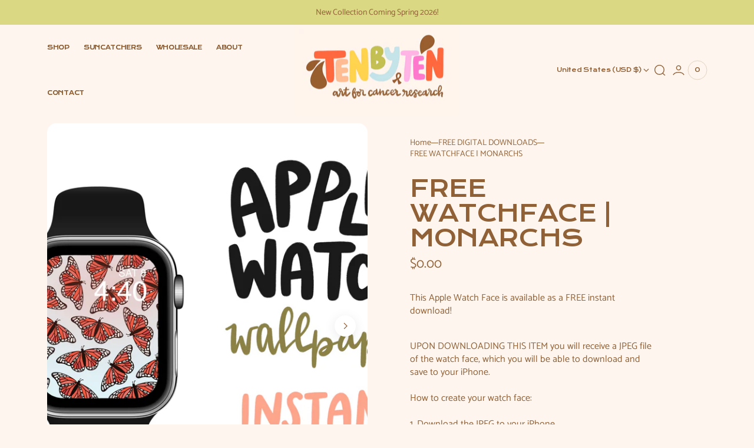

--- FILE ---
content_type: text/html; charset=utf-8
request_url: https://www.tenbytenart.com/products/free-watchface-monarchs
body_size: 47263
content:
<!doctype html>
<html
  class="no-js"
  lang="en"
  data-scheme="light"
  dir="ltr"
>
  <head>
    <meta charset="utf-8">
    <meta http-equiv="X-UA-Compatible" content="IE=edge">
    <meta name="viewport" content="width=device-width,initial-scale=1">
    <meta name="theme-color" content="">
    <link rel="canonical" href="https://www.tenbytenart.com/products/free-watchface-monarchs">
    <link rel="preconnect" href="https://cdn.shopify.com" crossorigin><link
        rel="icon"
        type="image/png"
        href="//www.tenbytenart.com/cdn/shop/files/Untitled_Artwork.png?crop=center&height=32&v=1761692652&width=32"
      ><link rel="preconnect" href="https://fonts.shopifycdn.com" crossorigin><title>FREE WATCHFACE | MONARCHS</title>

    
      <meta name="description" content="This Apple Watch Face is available as a FREE instant download!  UPON DOWNLOADING THIS ITEM you will receive a JPEG file of the watch face, which you will be able to download and save to your iPhone.How to create your watch face:1. Download the JPEG to your iPhone.2. Go to Photos on your iPhone.3. Look for a photo that ">
    

    

<meta property="og:site_name" content="T E N B Y T E N">
<meta property="og:url" content="https://www.tenbytenart.com/products/free-watchface-monarchs">
<meta property="og:title" content="FREE WATCHFACE | MONARCHS">
<meta property="og:type" content="product">
<meta property="og:description" content="This Apple Watch Face is available as a FREE instant download!  UPON DOWNLOADING THIS ITEM you will receive a JPEG file of the watch face, which you will be able to download and save to your iPhone.How to create your watch face:1. Download the JPEG to your iPhone.2. Go to Photos on your iPhone.3. Look for a photo that "><meta property="og:image" content="http://www.tenbytenart.com/cdn/shop/products/Untitled_Artwork256.jpg?v=1653951555">
  <meta property="og:image:secure_url" content="https://www.tenbytenart.com/cdn/shop/products/Untitled_Artwork256.jpg?v=1653951555">
  <meta property="og:image:width" content="1855">
  <meta property="og:image:height" content="1659"><meta property="og:price:amount" content="0.00">
  <meta property="og:price:currency" content="USD"><meta name="twitter:card" content="summary_large_image">
<meta name="twitter:title" content="FREE WATCHFACE | MONARCHS">
<meta name="twitter:description" content="This Apple Watch Face is available as a FREE instant download!  UPON DOWNLOADING THIS ITEM you will receive a JPEG file of the watch face, which you will be able to download and save to your iPhone.How to create your watch face:1. Download the JPEG to your iPhone.2. Go to Photos on your iPhone.3. Look for a photo that ">


    <script src="//www.tenbytenart.com/cdn/shop/t/15/assets/constants.js?v=57430444635880596041761596721" defer="defer"></script>
    <script src="//www.tenbytenart.com/cdn/shop/t/15/assets/pubsub.js?v=2921868252632587581761596721" defer="defer"></script>
    <script src="//www.tenbytenart.com/cdn/shop/t/15/assets/gsap.min.js?v=98399229928229536421761596721" defer="defer"></script>
    <script src="//www.tenbytenart.com/cdn/shop/t/15/assets/ScrollTrigger.min.js?v=51844696078135174451761596720" defer="defer"></script>
    <script src="//www.tenbytenart.com/cdn/shop/t/15/assets/swiper-bundle.min.js?v=42379388556186317811761596722" defer="defer"></script>
    <script src="//www.tenbytenart.com/cdn/shop/t/15/assets/global.js?v=7887853800377874851761596721" defer="defer"></script>

    
    <script>window.performance && window.performance.mark && window.performance.mark('shopify.content_for_header.start');</script><meta id="shopify-digital-wallet" name="shopify-digital-wallet" content="/61071491293/digital_wallets/dialog">
<meta name="shopify-checkout-api-token" content="e21e87808cdeaf0563581cba937d304d">
<meta id="in-context-paypal-metadata" data-shop-id="61071491293" data-venmo-supported="false" data-environment="production" data-locale="en_US" data-paypal-v4="true" data-currency="USD">
<link rel="alternate" type="application/json+oembed" href="https://www.tenbytenart.com/products/free-watchface-monarchs.oembed">
<script async="async" src="/checkouts/internal/preloads.js?locale=en-US"></script>
<link rel="preconnect" href="https://shop.app" crossorigin="anonymous">
<script async="async" src="https://shop.app/checkouts/internal/preloads.js?locale=en-US&shop_id=61071491293" crossorigin="anonymous"></script>
<script id="apple-pay-shop-capabilities" type="application/json">{"shopId":61071491293,"countryCode":"US","currencyCode":"USD","merchantCapabilities":["supports3DS"],"merchantId":"gid:\/\/shopify\/Shop\/61071491293","merchantName":"T E N B Y T E N","requiredBillingContactFields":["postalAddress","email"],"requiredShippingContactFields":["postalAddress","email"],"shippingType":"shipping","supportedNetworks":["visa","masterCard","amex","discover","elo","jcb"],"total":{"type":"pending","label":"T E N B Y T E N","amount":"1.00"},"shopifyPaymentsEnabled":true,"supportsSubscriptions":true}</script>
<script id="shopify-features" type="application/json">{"accessToken":"e21e87808cdeaf0563581cba937d304d","betas":["rich-media-storefront-analytics"],"domain":"www.tenbytenart.com","predictiveSearch":true,"shopId":61071491293,"locale":"en"}</script>
<script>var Shopify = Shopify || {};
Shopify.shop = "t-e-n-b-y-t-e-n.myshopify.com";
Shopify.locale = "en";
Shopify.currency = {"active":"USD","rate":"1.0"};
Shopify.country = "US";
Shopify.theme = {"name":"Shot","id":155559755997,"schema_name":"San Francisco","schema_version":"2.2.4","theme_store_id":3210,"role":"main"};
Shopify.theme.handle = "null";
Shopify.theme.style = {"id":null,"handle":null};
Shopify.cdnHost = "www.tenbytenart.com/cdn";
Shopify.routes = Shopify.routes || {};
Shopify.routes.root = "/";</script>
<script type="module">!function(o){(o.Shopify=o.Shopify||{}).modules=!0}(window);</script>
<script>!function(o){function n(){var o=[];function n(){o.push(Array.prototype.slice.apply(arguments))}return n.q=o,n}var t=o.Shopify=o.Shopify||{};t.loadFeatures=n(),t.autoloadFeatures=n()}(window);</script>
<script>
  window.ShopifyPay = window.ShopifyPay || {};
  window.ShopifyPay.apiHost = "shop.app\/pay";
  window.ShopifyPay.redirectState = null;
</script>
<script id="shop-js-analytics" type="application/json">{"pageType":"product"}</script>
<script defer="defer" async type="module" src="//www.tenbytenart.com/cdn/shopifycloud/shop-js/modules/v2/client.init-shop-cart-sync_BT-GjEfc.en.esm.js"></script>
<script defer="defer" async type="module" src="//www.tenbytenart.com/cdn/shopifycloud/shop-js/modules/v2/chunk.common_D58fp_Oc.esm.js"></script>
<script defer="defer" async type="module" src="//www.tenbytenart.com/cdn/shopifycloud/shop-js/modules/v2/chunk.modal_xMitdFEc.esm.js"></script>
<script type="module">
  await import("//www.tenbytenart.com/cdn/shopifycloud/shop-js/modules/v2/client.init-shop-cart-sync_BT-GjEfc.en.esm.js");
await import("//www.tenbytenart.com/cdn/shopifycloud/shop-js/modules/v2/chunk.common_D58fp_Oc.esm.js");
await import("//www.tenbytenart.com/cdn/shopifycloud/shop-js/modules/v2/chunk.modal_xMitdFEc.esm.js");

  window.Shopify.SignInWithShop?.initShopCartSync?.({"fedCMEnabled":true,"windoidEnabled":true});

</script>
<script defer="defer" async type="module" src="//www.tenbytenart.com/cdn/shopifycloud/shop-js/modules/v2/client.payment-terms_Ci9AEqFq.en.esm.js"></script>
<script defer="defer" async type="module" src="//www.tenbytenart.com/cdn/shopifycloud/shop-js/modules/v2/chunk.common_D58fp_Oc.esm.js"></script>
<script defer="defer" async type="module" src="//www.tenbytenart.com/cdn/shopifycloud/shop-js/modules/v2/chunk.modal_xMitdFEc.esm.js"></script>
<script type="module">
  await import("//www.tenbytenart.com/cdn/shopifycloud/shop-js/modules/v2/client.payment-terms_Ci9AEqFq.en.esm.js");
await import("//www.tenbytenart.com/cdn/shopifycloud/shop-js/modules/v2/chunk.common_D58fp_Oc.esm.js");
await import("//www.tenbytenart.com/cdn/shopifycloud/shop-js/modules/v2/chunk.modal_xMitdFEc.esm.js");

  
</script>
<script>
  window.Shopify = window.Shopify || {};
  if (!window.Shopify.featureAssets) window.Shopify.featureAssets = {};
  window.Shopify.featureAssets['shop-js'] = {"shop-cart-sync":["modules/v2/client.shop-cart-sync_DZOKe7Ll.en.esm.js","modules/v2/chunk.common_D58fp_Oc.esm.js","modules/v2/chunk.modal_xMitdFEc.esm.js"],"init-fed-cm":["modules/v2/client.init-fed-cm_B6oLuCjv.en.esm.js","modules/v2/chunk.common_D58fp_Oc.esm.js","modules/v2/chunk.modal_xMitdFEc.esm.js"],"shop-cash-offers":["modules/v2/client.shop-cash-offers_D2sdYoxE.en.esm.js","modules/v2/chunk.common_D58fp_Oc.esm.js","modules/v2/chunk.modal_xMitdFEc.esm.js"],"shop-login-button":["modules/v2/client.shop-login-button_QeVjl5Y3.en.esm.js","modules/v2/chunk.common_D58fp_Oc.esm.js","modules/v2/chunk.modal_xMitdFEc.esm.js"],"pay-button":["modules/v2/client.pay-button_DXTOsIq6.en.esm.js","modules/v2/chunk.common_D58fp_Oc.esm.js","modules/v2/chunk.modal_xMitdFEc.esm.js"],"shop-button":["modules/v2/client.shop-button_DQZHx9pm.en.esm.js","modules/v2/chunk.common_D58fp_Oc.esm.js","modules/v2/chunk.modal_xMitdFEc.esm.js"],"avatar":["modules/v2/client.avatar_BTnouDA3.en.esm.js"],"init-windoid":["modules/v2/client.init-windoid_CR1B-cfM.en.esm.js","modules/v2/chunk.common_D58fp_Oc.esm.js","modules/v2/chunk.modal_xMitdFEc.esm.js"],"init-shop-for-new-customer-accounts":["modules/v2/client.init-shop-for-new-customer-accounts_C_vY_xzh.en.esm.js","modules/v2/client.shop-login-button_QeVjl5Y3.en.esm.js","modules/v2/chunk.common_D58fp_Oc.esm.js","modules/v2/chunk.modal_xMitdFEc.esm.js"],"init-shop-email-lookup-coordinator":["modules/v2/client.init-shop-email-lookup-coordinator_BI7n9ZSv.en.esm.js","modules/v2/chunk.common_D58fp_Oc.esm.js","modules/v2/chunk.modal_xMitdFEc.esm.js"],"init-shop-cart-sync":["modules/v2/client.init-shop-cart-sync_BT-GjEfc.en.esm.js","modules/v2/chunk.common_D58fp_Oc.esm.js","modules/v2/chunk.modal_xMitdFEc.esm.js"],"shop-toast-manager":["modules/v2/client.shop-toast-manager_DiYdP3xc.en.esm.js","modules/v2/chunk.common_D58fp_Oc.esm.js","modules/v2/chunk.modal_xMitdFEc.esm.js"],"init-customer-accounts":["modules/v2/client.init-customer-accounts_D9ZNqS-Q.en.esm.js","modules/v2/client.shop-login-button_QeVjl5Y3.en.esm.js","modules/v2/chunk.common_D58fp_Oc.esm.js","modules/v2/chunk.modal_xMitdFEc.esm.js"],"init-customer-accounts-sign-up":["modules/v2/client.init-customer-accounts-sign-up_iGw4briv.en.esm.js","modules/v2/client.shop-login-button_QeVjl5Y3.en.esm.js","modules/v2/chunk.common_D58fp_Oc.esm.js","modules/v2/chunk.modal_xMitdFEc.esm.js"],"shop-follow-button":["modules/v2/client.shop-follow-button_CqMgW2wH.en.esm.js","modules/v2/chunk.common_D58fp_Oc.esm.js","modules/v2/chunk.modal_xMitdFEc.esm.js"],"checkout-modal":["modules/v2/client.checkout-modal_xHeaAweL.en.esm.js","modules/v2/chunk.common_D58fp_Oc.esm.js","modules/v2/chunk.modal_xMitdFEc.esm.js"],"shop-login":["modules/v2/client.shop-login_D91U-Q7h.en.esm.js","modules/v2/chunk.common_D58fp_Oc.esm.js","modules/v2/chunk.modal_xMitdFEc.esm.js"],"lead-capture":["modules/v2/client.lead-capture_BJmE1dJe.en.esm.js","modules/v2/chunk.common_D58fp_Oc.esm.js","modules/v2/chunk.modal_xMitdFEc.esm.js"],"payment-terms":["modules/v2/client.payment-terms_Ci9AEqFq.en.esm.js","modules/v2/chunk.common_D58fp_Oc.esm.js","modules/v2/chunk.modal_xMitdFEc.esm.js"]};
</script>
<script id="__st">var __st={"a":61071491293,"offset":-21600,"reqid":"07dde4ce-2d49-44af-9539-bc6af828e95b-1769426228","pageurl":"www.tenbytenart.com\/products\/free-watchface-monarchs","u":"48f9e456bc14","p":"product","rtyp":"product","rid":7711382208733};</script>
<script>window.ShopifyPaypalV4VisibilityTracking = true;</script>
<script id="captcha-bootstrap">!function(){'use strict';const t='contact',e='account',n='new_comment',o=[[t,t],['blogs',n],['comments',n],[t,'customer']],c=[[e,'customer_login'],[e,'guest_login'],[e,'recover_customer_password'],[e,'create_customer']],r=t=>t.map((([t,e])=>`form[action*='/${t}']:not([data-nocaptcha='true']) input[name='form_type'][value='${e}']`)).join(','),a=t=>()=>t?[...document.querySelectorAll(t)].map((t=>t.form)):[];function s(){const t=[...o],e=r(t);return a(e)}const i='password',u='form_key',d=['recaptcha-v3-token','g-recaptcha-response','h-captcha-response',i],f=()=>{try{return window.sessionStorage}catch{return}},m='__shopify_v',_=t=>t.elements[u];function p(t,e,n=!1){try{const o=window.sessionStorage,c=JSON.parse(o.getItem(e)),{data:r}=function(t){const{data:e,action:n}=t;return t[m]||n?{data:e,action:n}:{data:t,action:n}}(c);for(const[e,n]of Object.entries(r))t.elements[e]&&(t.elements[e].value=n);n&&o.removeItem(e)}catch(o){console.error('form repopulation failed',{error:o})}}const l='form_type',E='cptcha';function T(t){t.dataset[E]=!0}const w=window,h=w.document,L='Shopify',v='ce_forms',y='captcha';let A=!1;((t,e)=>{const n=(g='f06e6c50-85a8-45c8-87d0-21a2b65856fe',I='https://cdn.shopify.com/shopifycloud/storefront-forms-hcaptcha/ce_storefront_forms_captcha_hcaptcha.v1.5.2.iife.js',D={infoText:'Protected by hCaptcha',privacyText:'Privacy',termsText:'Terms'},(t,e,n)=>{const o=w[L][v],c=o.bindForm;if(c)return c(t,g,e,D).then(n);var r;o.q.push([[t,g,e,D],n]),r=I,A||(h.body.append(Object.assign(h.createElement('script'),{id:'captcha-provider',async:!0,src:r})),A=!0)});var g,I,D;w[L]=w[L]||{},w[L][v]=w[L][v]||{},w[L][v].q=[],w[L][y]=w[L][y]||{},w[L][y].protect=function(t,e){n(t,void 0,e),T(t)},Object.freeze(w[L][y]),function(t,e,n,w,h,L){const[v,y,A,g]=function(t,e,n){const i=e?o:[],u=t?c:[],d=[...i,...u],f=r(d),m=r(i),_=r(d.filter((([t,e])=>n.includes(e))));return[a(f),a(m),a(_),s()]}(w,h,L),I=t=>{const e=t.target;return e instanceof HTMLFormElement?e:e&&e.form},D=t=>v().includes(t);t.addEventListener('submit',(t=>{const e=I(t);if(!e)return;const n=D(e)&&!e.dataset.hcaptchaBound&&!e.dataset.recaptchaBound,o=_(e),c=g().includes(e)&&(!o||!o.value);(n||c)&&t.preventDefault(),c&&!n&&(function(t){try{if(!f())return;!function(t){const e=f();if(!e)return;const n=_(t);if(!n)return;const o=n.value;o&&e.removeItem(o)}(t);const e=Array.from(Array(32),(()=>Math.random().toString(36)[2])).join('');!function(t,e){_(t)||t.append(Object.assign(document.createElement('input'),{type:'hidden',name:u})),t.elements[u].value=e}(t,e),function(t,e){const n=f();if(!n)return;const o=[...t.querySelectorAll(`input[type='${i}']`)].map((({name:t})=>t)),c=[...d,...o],r={};for(const[a,s]of new FormData(t).entries())c.includes(a)||(r[a]=s);n.setItem(e,JSON.stringify({[m]:1,action:t.action,data:r}))}(t,e)}catch(e){console.error('failed to persist form',e)}}(e),e.submit())}));const S=(t,e)=>{t&&!t.dataset[E]&&(n(t,e.some((e=>e===t))),T(t))};for(const o of['focusin','change'])t.addEventListener(o,(t=>{const e=I(t);D(e)&&S(e,y())}));const B=e.get('form_key'),M=e.get(l),P=B&&M;t.addEventListener('DOMContentLoaded',(()=>{const t=y();if(P)for(const e of t)e.elements[l].value===M&&p(e,B);[...new Set([...A(),...v().filter((t=>'true'===t.dataset.shopifyCaptcha))])].forEach((e=>S(e,t)))}))}(h,new URLSearchParams(w.location.search),n,t,e,['guest_login'])})(!0,!0)}();</script>
<script integrity="sha256-4kQ18oKyAcykRKYeNunJcIwy7WH5gtpwJnB7kiuLZ1E=" data-source-attribution="shopify.loadfeatures" defer="defer" src="//www.tenbytenart.com/cdn/shopifycloud/storefront/assets/storefront/load_feature-a0a9edcb.js" crossorigin="anonymous"></script>
<script crossorigin="anonymous" defer="defer" src="//www.tenbytenart.com/cdn/shopifycloud/storefront/assets/shopify_pay/storefront-65b4c6d7.js?v=20250812"></script>
<script data-source-attribution="shopify.dynamic_checkout.dynamic.init">var Shopify=Shopify||{};Shopify.PaymentButton=Shopify.PaymentButton||{isStorefrontPortableWallets:!0,init:function(){window.Shopify.PaymentButton.init=function(){};var t=document.createElement("script");t.src="https://www.tenbytenart.com/cdn/shopifycloud/portable-wallets/latest/portable-wallets.en.js",t.type="module",document.head.appendChild(t)}};
</script>
<script data-source-attribution="shopify.dynamic_checkout.buyer_consent">
  function portableWalletsHideBuyerConsent(e){var t=document.getElementById("shopify-buyer-consent"),n=document.getElementById("shopify-subscription-policy-button");t&&n&&(t.classList.add("hidden"),t.setAttribute("aria-hidden","true"),n.removeEventListener("click",e))}function portableWalletsShowBuyerConsent(e){var t=document.getElementById("shopify-buyer-consent"),n=document.getElementById("shopify-subscription-policy-button");t&&n&&(t.classList.remove("hidden"),t.removeAttribute("aria-hidden"),n.addEventListener("click",e))}window.Shopify?.PaymentButton&&(window.Shopify.PaymentButton.hideBuyerConsent=portableWalletsHideBuyerConsent,window.Shopify.PaymentButton.showBuyerConsent=portableWalletsShowBuyerConsent);
</script>
<script data-source-attribution="shopify.dynamic_checkout.cart.bootstrap">document.addEventListener("DOMContentLoaded",(function(){function t(){return document.querySelector("shopify-accelerated-checkout-cart, shopify-accelerated-checkout")}if(t())Shopify.PaymentButton.init();else{new MutationObserver((function(e,n){t()&&(Shopify.PaymentButton.init(),n.disconnect())})).observe(document.body,{childList:!0,subtree:!0})}}));
</script>
<link id="shopify-accelerated-checkout-styles" rel="stylesheet" media="screen" href="https://www.tenbytenart.com/cdn/shopifycloud/portable-wallets/latest/accelerated-checkout-backwards-compat.css" crossorigin="anonymous">
<style id="shopify-accelerated-checkout-cart">
        #shopify-buyer-consent {
  margin-top: 1em;
  display: inline-block;
  width: 100%;
}

#shopify-buyer-consent.hidden {
  display: none;
}

#shopify-subscription-policy-button {
  background: none;
  border: none;
  padding: 0;
  text-decoration: underline;
  font-size: inherit;
  cursor: pointer;
}

#shopify-subscription-policy-button::before {
  box-shadow: none;
}

      </style>
<script id="sections-script" data-sections="main-product,header" defer="defer" src="//www.tenbytenart.com/cdn/shop/t/15/compiled_assets/scripts.js?v=994"></script>
<script>window.performance && window.performance.mark && window.performance.mark('shopify.content_for_header.end');</script>

    
    


<style data-shopify>
  @font-face {
  font-family: Catamaran;
  font-weight: 400;
  font-style: normal;
  font-display: swap;
  src: url("//www.tenbytenart.com/cdn/fonts/catamaran/catamaran_n4.97787e924c88922c7d20919761339dda1e5276ad.woff2") format("woff2"),
       url("//www.tenbytenart.com/cdn/fonts/catamaran/catamaran_n4.cfda140ba68e3253077b759e3de0d67c4d8b231e.woff") format("woff");
}

  @font-face {
  font-family: "Krona One";
  font-weight: 400;
  font-style: normal;
  font-display: swap;
  src: url("//www.tenbytenart.com/cdn/fonts/krona_one/kronaone_n4.ab12392119a44d2718b2bdac157322157b42edc4.woff2") format("woff2"),
       url("//www.tenbytenart.com/cdn/fonts/krona_one/kronaone_n4.302abd8c3d7d62d4ea549009ff7ea4eeb0eb110c.woff") format("woff");
}

  @font-face {
  font-family: "Krona One";
  font-weight: 400;
  font-style: normal;
  font-display: swap;
  src: url("//www.tenbytenart.com/cdn/fonts/krona_one/kronaone_n4.ab12392119a44d2718b2bdac157322157b42edc4.woff2") format("woff2"),
       url("//www.tenbytenart.com/cdn/fonts/krona_one/kronaone_n4.302abd8c3d7d62d4ea549009ff7ea4eeb0eb110c.woff") format("woff");
}

  @font-face {
  font-family: "Krona One";
  font-weight: 400;
  font-style: normal;
  font-display: swap;
  src: url("//www.tenbytenart.com/cdn/fonts/krona_one/kronaone_n4.ab12392119a44d2718b2bdac157322157b42edc4.woff2") format("woff2"),
       url("//www.tenbytenart.com/cdn/fonts/krona_one/kronaone_n4.302abd8c3d7d62d4ea549009ff7ea4eeb0eb110c.woff") format("woff");
}

  @font-face {
  font-family: Inter;
  font-weight: 400;
  font-style: normal;
  font-display: swap;
  src: url("//www.tenbytenart.com/cdn/fonts/inter/inter_n4.b2a3f24c19b4de56e8871f609e73ca7f6d2e2bb9.woff2") format("woff2"),
       url("//www.tenbytenart.com/cdn/fonts/inter/inter_n4.af8052d517e0c9ffac7b814872cecc27ae1fa132.woff") format("woff");
}

  @font-face {
  font-family: "Krona One";
  font-weight: 400;
  font-style: normal;
  font-display: swap;
  src: url("//www.tenbytenart.com/cdn/fonts/krona_one/kronaone_n4.ab12392119a44d2718b2bdac157322157b42edc4.woff2") format("woff2"),
       url("//www.tenbytenart.com/cdn/fonts/krona_one/kronaone_n4.302abd8c3d7d62d4ea549009ff7ea4eeb0eb110c.woff") format("woff");
}

  @font-face {
  font-family: "Krona One";
  font-weight: 400;
  font-style: normal;
  font-display: swap;
  src: url("//www.tenbytenart.com/cdn/fonts/krona_one/kronaone_n4.ab12392119a44d2718b2bdac157322157b42edc4.woff2") format("woff2"),
       url("//www.tenbytenart.com/cdn/fonts/krona_one/kronaone_n4.302abd8c3d7d62d4ea549009ff7ea4eeb0eb110c.woff") format("woff");
}

  @font-face {
  font-family: Inter;
  font-weight: 400;
  font-style: normal;
  font-display: swap;
  src: url("//www.tenbytenart.com/cdn/fonts/inter/inter_n4.b2a3f24c19b4de56e8871f609e73ca7f6d2e2bb9.woff2") format("woff2"),
       url("//www.tenbytenart.com/cdn/fonts/inter/inter_n4.af8052d517e0c9ffac7b814872cecc27ae1fa132.woff") format("woff");
}

  @font-face {
  font-family: "PT Serif";
  font-weight: 400;
  font-style: normal;
  font-display: swap;
  src: url("//www.tenbytenart.com/cdn/fonts/pt_serif/ptserif_n4.5dc26655329dc6264a046fc444eea109ea514d3d.woff2") format("woff2"),
       url("//www.tenbytenart.com/cdn/fonts/pt_serif/ptserif_n4.1549d2c00b7c71aa534c98bf662cdf9b8ae01b92.woff") format("woff");
}

  @font-face {
  font-family: Inter;
  font-weight: 400;
  font-style: normal;
  font-display: swap;
  src: url("//www.tenbytenart.com/cdn/fonts/inter/inter_n4.b2a3f24c19b4de56e8871f609e73ca7f6d2e2bb9.woff2") format("woff2"),
       url("//www.tenbytenart.com/cdn/fonts/inter/inter_n4.af8052d517e0c9ffac7b814872cecc27ae1fa132.woff") format("woff");
}


  @font-face {
  font-family: Catamaran;
  font-weight: 300;
  font-style: normal;
  font-display: swap;
  src: url("//www.tenbytenart.com/cdn/fonts/catamaran/catamaran_n3.b8d9cc282439d4556ffb7e99c4adda41f11d0429.woff2") format("woff2"),
       url("//www.tenbytenart.com/cdn/fonts/catamaran/catamaran_n3.933dc16cfa0f917f8ff657b40571aba88d303662.woff") format("woff");
}

  @font-face {
  font-family: Catamaran;
  font-weight: 400;
  font-style: normal;
  font-display: swap;
  src: url("//www.tenbytenart.com/cdn/fonts/catamaran/catamaran_n4.97787e924c88922c7d20919761339dda1e5276ad.woff2") format("woff2"),
       url("//www.tenbytenart.com/cdn/fonts/catamaran/catamaran_n4.cfda140ba68e3253077b759e3de0d67c4d8b231e.woff") format("woff");
}

  @font-face {
  font-family: Catamaran;
  font-weight: 500;
  font-style: normal;
  font-display: swap;
  src: url("//www.tenbytenart.com/cdn/fonts/catamaran/catamaran_n5.4aa795ab3dba7215fa978a20cc46e8ec5724da5c.woff2") format("woff2"),
       url("//www.tenbytenart.com/cdn/fonts/catamaran/catamaran_n5.2e1a946b3a110f8347491a85c87d2bfe14ca3f8f.woff") format("woff");
}

  @font-face {
  font-family: Catamaran;
  font-weight: 700;
  font-style: normal;
  font-display: swap;
  src: url("//www.tenbytenart.com/cdn/fonts/catamaran/catamaran_n7.c7720328a326501d0a4fcb3373c1ca68129c3c78.woff2") format("woff2"),
       url("//www.tenbytenart.com/cdn/fonts/catamaran/catamaran_n7.546366ab8abd7a13c41dd63a25b42966c7f197f4.woff") format("woff");
}

  
  
  

  :root {
    --font-body-family: Catamaran, sans-serif;
    --font-body-style: normal;
    --font-body-weight: 400;
    --font-body-scale: 1.15;
    --font-body-line-height: 1.4;
    --font-body-letter-spacing: 0.0em;

    --font-heading-family: "Krona One", sans-serif;
    --font-heading-style: normal;
    --font-heading-weight: 400;
    --font-heading-letter-spacing: -0.01em;
    --font-heading-line-height: 1.1;
    --font-heading-text-transform: none;

    --font-subtitle-family: "Krona One", sans-serif;
    --font-subtitle-style: normal;
    --font-subtitle-weight: 400;
    --font-subtitle-text-transform: uppercase;
    --font-subtitle-scale: 1.2;

    --font-heading-h0-scale: 1.6;
    --font-heading-h1-scale: 1.25;
    --font-heading-h2-scale: 1.2;
    --font-heading-h3-scale: 1.2;
    --font-heading-h4-scale: 1.1;
    --font-heading-h5-scale: 1.0;

    --font-heading-card-family: "Krona One", sans-serif;
    --font-heading-card-style: normal;
    --font-heading-card-weight: 400;
    --font-heading-card-text-transform: none;
    --font-text-card-family: Inter, sans-serif;
    --font-text-card-style: normal;
    --font-text-card-weight: 400;

    --font-heading-card-scale: 1.0;
    --font-text-card-scale: 1.6;

    /* BUTTONS */
    --font-button-family: "Krona One", sans-serif;
    --font-button-style: normal;
    --font-button-weight: 400;
    --font-button-text-transform: none;
    --font-button-letter-spacing: -0.03em;
    --font-button-scale: 1.47;

    --font-subtitle-letter-spacing: 0.08em;

    --font-header-menu-family: "Krona One", sans-serif;
    --font-header-menu-style: normal;
    --font-header-menu-weight: 400;
    --font-header-menu-text-scale: 1.0;
    --font-header-menu-letter-spacing: -0.03em;
    --font-header-menu-text-transform: none;

    --font-footer-menu-family: Inter, sans-serif;
    --font-footer-menu-style: normal;
    --font-footer-menu-weight: 400;

    --font-popups-heading-family: "PT Serif", serif;
    --font-popups-heading-style: normal;
    --font-popups-heading-weight: 400;
    --font-popups-text-family: Inter, sans-serif;
    --font-popups-text-style: normal;
    --font-popups-text-weight: 400;
    --font-popup-heading-scale: 1.23;
    --font-popup-desc-scale: 1.0;
    --font-popup-text-scale: 1.07;
    --font-notification-heading-scale: 1.0;
    --font-notification-text-scale: 1.0;
  }
</style>


    
    <style data-shopify>
  
    :root,
    [data-scheme=light] .color-background-1 {
      --color-background: 254,246,238;
      --color-background-secondary: 255,255,255;
      --color-foreground: 144, 96, 54;
      
        --overwrite-background: #fef6ee;
      
      --color-foreground-secondary: 144, 96, 54;
   		--color-overlay: 250,247,235;
      --color-button-text: 254, 246, 238;
      --color-button-text-hover: 254, 246, 238;
      --color-button: 194, 192, 98;
      --color-button-hover: 218, 216, 130;
      --color-button-secondary: 202, 227, 232;
      --color-button-secondary-hover: 175, 209, 216;
      --color-button-secondary-text: 254, 246, 238;
      --color-button-secondary-text-hover: 254, 246, 238;
      --color-button-tertiary-text: 248, 182, 226;

      --color-border-input: 255, 191, 152;
      --color-border: 254, 246, 238;
      --color-scrollbar: 144, 96, 54;

      --sold-out-badge-bg: 245,112,71;
      --sold-out-badge-color: 254,246,238;
      --sale-badge-bg: 247,128,203;
      --sale-badge-color: 254,246,238;
      --custom-badge-bg: 66,53,21;
    	--custom-badge-color: 255,213,104;

      --color-card-price-regular: 144, 96, 54;
      --color-card-price-sale: 194, 192, 98;
    }

    @media (prefers-color-scheme: light) {
      :root,
      [data-scheme=auto] .color-background-1 {
        --color-background: 254,246,238;
        --color-background-secondary: 255,255,255;
        
          --overwrite-background: #fef6ee;
        
        --color-foreground: 144, 96, 54;
        --color-foreground-secondary: 144, 96, 54;
        --color-overlay: 250,247,235;
        --color-button-text: 254, 246, 238;
        --color-button-text-hover: 254, 246, 238;
        --color-button: 194, 192, 98;
        --color-button-hover: 218, 216, 130;
        --color-button-secondary: 202, 227, 232;
        --color-button-secondary-hover: 175, 209, 216;
        --color-button-secondary-text: 254, 246, 238;
        --color-button-secondary-text-hover: 254, 246, 238;

        --color-button-tertiary-text: 248, 182, 226;

        --color-border-input: 255, 191, 152;
        --color-border: 254, 246, 238;
        --color-scrollbar: 144, 96, 54;

        --sold-out-badge-bg: 245,112,71;
        --sold-out-badge-color: 254,246,238;
        --sale-badge-bg: 247,128,203;
        --sale-badge-color: 254,246,238;
        --custom-badge-bg: 66,53,21;
        --custom-badge-color: 255,213,104;

        --color-card-price-regular: 144, 96, 54;
        --color-card-price-sale: 194, 192, 98;
      }
    }
  
    
    [data-scheme=light] .color-background-2 {
      --color-background: 218,216,130;
      --color-background-secondary: 255,255,255;
      --color-foreground: 144, 96, 54;
      
        --overwrite-background: #dad882;
      
      --color-foreground-secondary: 144, 96, 54;
   		--color-overlay: 255,239,181;
      --color-button-text: 254, 246, 238;
      --color-button-text-hover: 254, 246, 238;
      --color-button: 247, 128, 203;
      --color-button-hover: 248, 182, 226;
      --color-button-secondary: 144, 96, 54;
      --color-button-secondary-hover: 144, 96, 54;
      --color-button-secondary-text: 254, 246, 238;
      --color-button-secondary-text-hover: 248, 182, 226;
      --color-button-tertiary-text: 245, 112, 71;

      --color-border-input: 217, 200, 146;
      --color-border: 217, 200, 146;
      --color-scrollbar: 116, 105, 79;

      --sold-out-badge-bg: 66,53,21;
      --sold-out-badge-color: 155,144,119;
      --sale-badge-bg: 245,112,71;
      --sale-badge-color: 255,255,255;
      --custom-badge-bg: 66,53,21;
    	--custom-badge-color: 255,255,255;

      --color-card-price-regular: 116, 105, 79;
      --color-card-price-sale: 66, 53, 21;
    }

    @media (prefers-color-scheme: light) {
      
      [data-scheme=auto] .color-background-2 {
        --color-background: 218,216,130;
        --color-background-secondary: 255,255,255;
        
          --overwrite-background: #dad882;
        
        --color-foreground: 144, 96, 54;
        --color-foreground-secondary: 144, 96, 54;
        --color-overlay: 255,239,181;
        --color-button-text: 254, 246, 238;
        --color-button-text-hover: 254, 246, 238;
        --color-button: 247, 128, 203;
        --color-button-hover: 248, 182, 226;
        --color-button-secondary: 144, 96, 54;
        --color-button-secondary-hover: 144, 96, 54;
        --color-button-secondary-text: 254, 246, 238;
        --color-button-secondary-text-hover: 248, 182, 226;

        --color-button-tertiary-text: 245, 112, 71;

        --color-border-input: 217, 200, 146;
        --color-border: 217, 200, 146;
        --color-scrollbar: 116, 105, 79;

        --sold-out-badge-bg: 66,53,21;
        --sold-out-badge-color: 155,144,119;
        --sale-badge-bg: 245,112,71;
        --sale-badge-color: 255,255,255;
        --custom-badge-bg: 66,53,21;
        --custom-badge-color: 255,255,255;

        --color-card-price-regular: 116, 105, 79;
        --color-card-price-sale: 66, 53, 21;
      }
    }
  
    
    [data-scheme=light] .color-background-3 {
      --color-background: 255,191,152;
      --color-background-secondary: 245,112,71;
      --color-foreground: 144, 96, 54;
      
        --overwrite-background: #ffbf98;
      
      --color-foreground-secondary: 144, 96, 54;
   		--color-overlay: 5,74,63;
      --color-button-text: 254, 246, 238;
      --color-button-text-hover: 254, 246, 238;
      --color-button: 175, 209, 216;
      --color-button-hover: 202, 227, 232;
      --color-button-secondary: 255, 255, 255;
      --color-button-secondary-hover: 236, 235, 232;
      --color-button-secondary-text: 66, 53, 21;
      --color-button-secondary-text-hover: 66, 53, 21;
      --color-button-tertiary-text: 255, 255, 255;

      --color-border-input: 45, 103, 94;
      --color-border: 45, 103, 94;
      --color-scrollbar: 194, 194, 195;

      --sold-out-badge-bg: 40,100,90;
      --sold-out-badge-color: 127,162,156;
      --sale-badge-bg: 245,112,71;
      --sale-badge-color: 255,255,255;
      --custom-badge-bg: 40,100,90;
    	--custom-badge-color: 255,255,255;

      --color-card-price-regular: 194, 194, 195;
      --color-card-price-sale: 255, 255, 255;
    }

    @media (prefers-color-scheme: light) {
      
      [data-scheme=auto] .color-background-3 {
        --color-background: 255,191,152;
        --color-background-secondary: 245,112,71;
        
          --overwrite-background: #ffbf98;
        
        --color-foreground: 144, 96, 54;
        --color-foreground-secondary: 144, 96, 54;
        --color-overlay: 5,74,63;
        --color-button-text: 254, 246, 238;
        --color-button-text-hover: 254, 246, 238;
        --color-button: 175, 209, 216;
        --color-button-hover: 202, 227, 232;
        --color-button-secondary: 255, 255, 255;
        --color-button-secondary-hover: 236, 235, 232;
        --color-button-secondary-text: 66, 53, 21;
        --color-button-secondary-text-hover: 66, 53, 21;

        --color-button-tertiary-text: 255, 255, 255;

        --color-border-input: 45, 103, 94;
        --color-border: 45, 103, 94;
        --color-scrollbar: 194, 194, 195;

        --sold-out-badge-bg: 40,100,90;
        --sold-out-badge-color: 127,162,156;
        --sale-badge-bg: 245,112,71;
        --sale-badge-color: 255,255,255;
        --custom-badge-bg: 40,100,90;
        --custom-badge-color: 255,255,255;

        --color-card-price-regular: 194, 194, 195;
        --color-card-price-sale: 255, 255, 255;
      }
    }
  
    
    [data-scheme=light] .color-background-4 {
      --color-background: 202,227,232;
      --color-background-secondary: 255,255,255;
      --color-foreground: 254, 246, 238;
      
        --overwrite-background: #cae3e8;
      
      --color-foreground-secondary: 116, 105, 79;
   		--color-overlay: 202,227,232;
      --color-button-text: 254, 246, 238;
      --color-button-text-hover: 254, 246, 238;
      --color-button: 175, 209, 216;
      --color-button-hover: 202, 227, 232;
      --color-button-secondary: 246, 242, 230;
      --color-button-secondary-hover: 238, 233, 216;
      --color-button-secondary-text: 66, 53, 21;
      --color-button-secondary-text-hover: 66, 53, 21;
      --color-button-tertiary-text: 66, 53, 21;

      --color-border-input: 214, 191, 41;
      --color-border: 214, 191, 41;
      --color-scrollbar: 116, 105, 79;

      --sold-out-badge-bg: 255,255,255;
      --sold-out-badge-color: 154,148,134;
      --sale-badge-bg: 245,112,71;
      --sale-badge-color: 255,255,255;
      --custom-badge-bg: 255,255,255;
    	--custom-badge-color: 66,53,21;

      --color-card-price-regular: 116, 105, 79;
      --color-card-price-sale: 66, 53, 21;
    }

    @media (prefers-color-scheme: light) {
      
      [data-scheme=auto] .color-background-4 {
        --color-background: 202,227,232;
        --color-background-secondary: 255,255,255;
        
          --overwrite-background: #cae3e8;
        
        --color-foreground: 254, 246, 238;
        --color-foreground-secondary: 116, 105, 79;
        --color-overlay: 202,227,232;
        --color-button-text: 254, 246, 238;
        --color-button-text-hover: 254, 246, 238;
        --color-button: 175, 209, 216;
        --color-button-hover: 202, 227, 232;
        --color-button-secondary: 246, 242, 230;
        --color-button-secondary-hover: 238, 233, 216;
        --color-button-secondary-text: 66, 53, 21;
        --color-button-secondary-text-hover: 66, 53, 21;

        --color-button-tertiary-text: 66, 53, 21;

        --color-border-input: 214, 191, 41;
        --color-border: 214, 191, 41;
        --color-scrollbar: 116, 105, 79;

        --sold-out-badge-bg: 255,255,255;
        --sold-out-badge-color: 154,148,134;
        --sale-badge-bg: 245,112,71;
        --sale-badge-color: 255,255,255;
        --custom-badge-bg: 255,255,255;
        --custom-badge-color: 66,53,21;

        --color-card-price-regular: 116, 105, 79;
        --color-card-price-sale: 66, 53, 21;
      }
    }
  

  body, .color-background-1, .color-background-2, .color-background-3, .color-background-4 {
    color: rgba(var(--color-foreground));
    background: rgb(var(--color-background));
    background-attachment: fixed;
  }

  :root {
    --color-shadow: var(--color-foreground);
    --payment-terms-background-color: ;
    --color-modal-overlay: 0,0,0;;
  }

  
    [data-scheme=dark] .color-background-1 {
      --color-background: 31, 31, 31;
      --color-background-secondary: 41, 41, 41;
      --color-foreground: 255, 255, 255;
      --color-foreground-secondary: 142, 142, 143;
      --color-border-input: 73, 73, 73;
      --color-border: 73, 73, 73;
      --color-button: 0, 0, 0;
      --color-button-hover: 0, 0, 0;
      --color-button-text: 255, 255, 255;
      --color-button-text-hover: 255, 255, 255;
      --color-button-secondary: 36, 36, 36;
      --color-button-secondary-hover: 36, 36, 36;
      --color-button-secondary-text: 255, 255, 255;
      --color-button-secondary-text-hover: 255, 255, 255;
      --color-button-tertiary-text: 255, 255, 255;
      --color-card-price-regular: 229, 229, 229;
      --color-card-price-sale: 169, 169, 169;
      --color-error-background: 0, 0, 0;
      --color-shadow: 75, 75, 75;
      --sold-out-badge-bg: 51, 51, 51;
      --sold-out-badge-color: 255, 255, 255;
      --sale-badge-bg: 51, 51, 51;
      --sale-badge-color: 255, 255, 255;
      --custom-badge-bg: 51, 51, 51;
      --custom-badge-color: 255, 255, 255;
      --color-overlay: 0, 0, 0;
      --color-success: 61, 181, 18;
      --color-error: 241, 118, 111;
    }

    @media (prefers-color-scheme: dark) {
      [data-scheme=auto] .color-background-1 {
        --color-background: 31, 31, 31;
        --color-background-secondary: 41, 41, 41;
        --color-foreground: 255, 255, 255;
        --color-foreground-secondary: 142, 142, 143;
        --color-border-input: 73, 73, 73;
        --color-border: 73, 73, 73;
        --color-button: 0, 0, 0;
        --color-button-hover: 0, 0, 0;
        --color-button-text: 255, 255, 255;
        --color-button-text-hover: 255, 255, 255;
        --color-button-secondary: 36, 36, 36;
        --color-button-secondary-hover: 36, 36, 36;
        --color-button-secondary-text: 255, 255, 255;
        --color-button-secondary-text-hover: 255, 255, 255;
        --color-button-tertiary-text: 255, 255, 255;
        --color-card-price-regular: 229, 229, 229;
        --color-card-price-sale: 169, 169, 169;
        --color-error-background: 0, 0, 0;
        --color-shadow: 75, 75, 75;
        --sold-out-badge-bg: 51, 51, 51;
        --sold-out-badge-color: 255, 255, 255;
        --sale-badge-bg: 51, 51, 51;
        --sale-badge-color: 255, 255, 255;
        --custom-badge-bg: 51, 51, 51;
        --custom-badge-color: 255, 255, 255;
        --color-overlay: 0, 0, 0;
        --color-success: 61, 181, 18;
        --color-error: 241, 118, 111;
      }
    }
  
    [data-scheme=dark] .color-background-2 {
      --color-background: 31, 31, 31;
      --color-background-secondary: 41, 41, 41;
      --color-foreground: 255, 255, 255;
      --color-foreground-secondary: 142, 142, 143;
      --color-border-input: 73, 73, 73;
      --color-border: 73, 73, 73;
      --color-button: 0, 0, 0;
      --color-button-hover: 0, 0, 0;
      --color-button-text: 255, 255, 255;
      --color-button-text-hover: 255, 255, 255;
      --color-button-secondary: 36, 36, 36;
      --color-button-secondary-hover: 36, 36, 36;
      --color-button-secondary-text: 255, 255, 255;
      --color-button-secondary-text-hover: 255, 255, 255;
      --color-button-tertiary-text: 255, 255, 255;
      --color-card-price-regular: 229, 229, 229;
      --color-card-price-sale: 169, 169, 169;
      --color-error-background: 0, 0, 0;
      --color-shadow: 75, 75, 75;
      --sold-out-badge-bg: 51, 51, 51;
      --sold-out-badge-color: 255, 255, 255;
      --sale-badge-bg: 51, 51, 51;
      --sale-badge-color: 255, 255, 255;
      --custom-badge-bg: 51, 51, 51;
      --custom-badge-color: 255, 255, 255;
      --color-overlay: 0, 0, 0;
      --color-success: 61, 181, 18;
      --color-error: 241, 118, 111;
    }

    @media (prefers-color-scheme: dark) {
      [data-scheme=auto] .color-background-2 {
        --color-background: 31, 31, 31;
        --color-background-secondary: 41, 41, 41;
        --color-foreground: 255, 255, 255;
        --color-foreground-secondary: 142, 142, 143;
        --color-border-input: 73, 73, 73;
        --color-border: 73, 73, 73;
        --color-button: 0, 0, 0;
        --color-button-hover: 0, 0, 0;
        --color-button-text: 255, 255, 255;
        --color-button-text-hover: 255, 255, 255;
        --color-button-secondary: 36, 36, 36;
        --color-button-secondary-hover: 36, 36, 36;
        --color-button-secondary-text: 255, 255, 255;
        --color-button-secondary-text-hover: 255, 255, 255;
        --color-button-tertiary-text: 255, 255, 255;
        --color-card-price-regular: 229, 229, 229;
        --color-card-price-sale: 169, 169, 169;
        --color-error-background: 0, 0, 0;
        --color-shadow: 75, 75, 75;
        --sold-out-badge-bg: 51, 51, 51;
        --sold-out-badge-color: 255, 255, 255;
        --sale-badge-bg: 51, 51, 51;
        --sale-badge-color: 255, 255, 255;
        --custom-badge-bg: 51, 51, 51;
        --custom-badge-color: 255, 255, 255;
        --color-overlay: 0, 0, 0;
        --color-success: 61, 181, 18;
        --color-error: 241, 118, 111;
      }
    }
  
    [data-scheme=dark] .color-background-3 {
      --color-background: 31, 31, 31;
      --color-background-secondary: 41, 41, 41;
      --color-foreground: 255, 255, 255;
      --color-foreground-secondary: 142, 142, 143;
      --color-border-input: 73, 73, 73;
      --color-border: 73, 73, 73;
      --color-button: 0, 0, 0;
      --color-button-hover: 0, 0, 0;
      --color-button-text: 255, 255, 255;
      --color-button-text-hover: 255, 255, 255;
      --color-button-secondary: 36, 36, 36;
      --color-button-secondary-hover: 36, 36, 36;
      --color-button-secondary-text: 255, 255, 255;
      --color-button-secondary-text-hover: 255, 255, 255;
      --color-button-tertiary-text: 255, 255, 255;
      --color-card-price-regular: 229, 229, 229;
      --color-card-price-sale: 169, 169, 169;
      --color-error-background: 0, 0, 0;
      --color-shadow: 75, 75, 75;
      --sold-out-badge-bg: 51, 51, 51;
      --sold-out-badge-color: 255, 255, 255;
      --sale-badge-bg: 51, 51, 51;
      --sale-badge-color: 255, 255, 255;
      --custom-badge-bg: 51, 51, 51;
      --custom-badge-color: 255, 255, 255;
      --color-overlay: 0, 0, 0;
      --color-success: 61, 181, 18;
      --color-error: 241, 118, 111;
    }

    @media (prefers-color-scheme: dark) {
      [data-scheme=auto] .color-background-3 {
        --color-background: 31, 31, 31;
        --color-background-secondary: 41, 41, 41;
        --color-foreground: 255, 255, 255;
        --color-foreground-secondary: 142, 142, 143;
        --color-border-input: 73, 73, 73;
        --color-border: 73, 73, 73;
        --color-button: 0, 0, 0;
        --color-button-hover: 0, 0, 0;
        --color-button-text: 255, 255, 255;
        --color-button-text-hover: 255, 255, 255;
        --color-button-secondary: 36, 36, 36;
        --color-button-secondary-hover: 36, 36, 36;
        --color-button-secondary-text: 255, 255, 255;
        --color-button-secondary-text-hover: 255, 255, 255;
        --color-button-tertiary-text: 255, 255, 255;
        --color-card-price-regular: 229, 229, 229;
        --color-card-price-sale: 169, 169, 169;
        --color-error-background: 0, 0, 0;
        --color-shadow: 75, 75, 75;
        --sold-out-badge-bg: 51, 51, 51;
        --sold-out-badge-color: 255, 255, 255;
        --sale-badge-bg: 51, 51, 51;
        --sale-badge-color: 255, 255, 255;
        --custom-badge-bg: 51, 51, 51;
        --custom-badge-color: 255, 255, 255;
        --color-overlay: 0, 0, 0;
        --color-success: 61, 181, 18;
        --color-error: 241, 118, 111;
      }
    }
  
    [data-scheme=dark] .color-background-4 {
      --color-background: 31, 31, 31;
      --color-background-secondary: 41, 41, 41;
      --color-foreground: 255, 255, 255;
      --color-foreground-secondary: 142, 142, 143;
      --color-border-input: 73, 73, 73;
      --color-border: 73, 73, 73;
      --color-button: 0, 0, 0;
      --color-button-hover: 0, 0, 0;
      --color-button-text: 255, 255, 255;
      --color-button-text-hover: 255, 255, 255;
      --color-button-secondary: 36, 36, 36;
      --color-button-secondary-hover: 36, 36, 36;
      --color-button-secondary-text: 255, 255, 255;
      --color-button-secondary-text-hover: 255, 255, 255;
      --color-button-tertiary-text: 255, 255, 255;
      --color-card-price-regular: 229, 229, 229;
      --color-card-price-sale: 169, 169, 169;
      --color-error-background: 0, 0, 0;
      --color-shadow: 75, 75, 75;
      --sold-out-badge-bg: 51, 51, 51;
      --sold-out-badge-color: 255, 255, 255;
      --sale-badge-bg: 51, 51, 51;
      --sale-badge-color: 255, 255, 255;
      --custom-badge-bg: 51, 51, 51;
      --custom-badge-color: 255, 255, 255;
      --color-overlay: 0, 0, 0;
      --color-success: 61, 181, 18;
      --color-error: 241, 118, 111;
    }

    @media (prefers-color-scheme: dark) {
      [data-scheme=auto] .color-background-4 {
        --color-background: 31, 31, 31;
        --color-background-secondary: 41, 41, 41;
        --color-foreground: 255, 255, 255;
        --color-foreground-secondary: 142, 142, 143;
        --color-border-input: 73, 73, 73;
        --color-border: 73, 73, 73;
        --color-button: 0, 0, 0;
        --color-button-hover: 0, 0, 0;
        --color-button-text: 255, 255, 255;
        --color-button-text-hover: 255, 255, 255;
        --color-button-secondary: 36, 36, 36;
        --color-button-secondary-hover: 36, 36, 36;
        --color-button-secondary-text: 255, 255, 255;
        --color-button-secondary-text-hover: 255, 255, 255;
        --color-button-tertiary-text: 255, 255, 255;
        --color-card-price-regular: 229, 229, 229;
        --color-card-price-sale: 169, 169, 169;
        --color-error-background: 0, 0, 0;
        --color-shadow: 75, 75, 75;
        --sold-out-badge-bg: 51, 51, 51;
        --sold-out-badge-color: 255, 255, 255;
        --sale-badge-bg: 51, 51, 51;
        --sale-badge-color: 255, 255, 255;
        --custom-badge-bg: 51, 51, 51;
        --custom-badge-color: 255, 255, 255;
        --color-overlay: 0, 0, 0;
        --color-success: 61, 181, 18;
        --color-error: 241, 118, 111;
      }
    }
  

  [data-scheme=dark] {
    --color-background: 31, 31, 31;
    --color-background-secondary: 24, 24, 24;
    --color-foreground: 255, 255, 255;
    --color-foreground-secondary: 142, 142, 143;
    --color-border-input: 73, 73, 73;
    --color-border: 73, 73, 73;
    --color-scrollbar: 165, 165, 165;
    --color-button: 0, 0, 0;
    --color-button-hover: 0, 0, 0;
    --color-button-text: 255, 255, 255;
    --color-button-text-hover: 255, 255, 255;
    --color-button-secondary: 36, 36, 36;
    --color-button-secondary-hover: 36, 36, 36;
    --color-button-secondary-text: 255, 255, 255;
    --color-button-secondary-text-hover: 255, 255, 255;
    --color-button-tertiary-text: 255, 255, 255;
    --color-card-price-regular: 229, 229, 229;
    --color-card-price-sale: 169, 169, 169;
    --color-error-background: 0, 0, 0;
    --color-shadow: 75, 75, 75;
    --sold-out-badge-bg: 51, 51, 51;
    --sold-out-badge-color: 255, 255, 255;
    --sale-badge-bg: 51, 51, 51;
    --sale-badge-color: 255, 255, 255;
    --custom-badge-bg: 51, 51, 51;
    --custom-badge-color: 255, 255, 255;
    --color-overlay: 0, 0, 0;
    --color-success: 61, 181, 18;
    --color-error: 241, 118, 111;

    .color-background-1 {
      --color-background: 31, 31, 31;
    }
    .color-background-2 {
      --color-background: 34, 34, 34;
      --color-background-secondary: 41, 41, 41;
    }
    .color-background-3 {
      --color-background: 24, 24, 24;
      --color-background-secondary: 31, 31, 31;
    }
    .color-background-4 {
      --color-background: 24, 24, 24;
      --color-background-secondary: 31, 31, 31;
    }
  }

  @media (prefers-color-scheme: dark) {
    [data-scheme=auto] {
      --color-background: 31, 31, 31;
      --color-background-secondary: 24, 24, 24;
      --color-foreground: 255, 255, 255;
      --color-foreground-secondary: 142, 142, 143;
      --color-border-input: 73, 73, 73;
      --color-border: 73, 73, 73;
      --color-scrollbar: 165, 165, 165;
      --color-button: 0, 0, 0;
      --color-button-hover: 0, 0, 0;
      --color-button-text: 255, 255, 255;
      --color-button-text-hover: 255, 255, 255;
      --color-button-secondary: 36, 36, 36;
      --color-button-secondary-hover: 36, 36, 36;
      --color-button-secondary-text: 255, 255, 255;
      --color-button-secondary-text-hover: 255, 255, 255;
      --color-button-tertiary-text: 255, 255, 255;
      --color-card-price-regular: 229, 229, 229;
      --color-card-price-sale: 169, 169, 169;
      --color-error-background: 0, 0, 0;
      --color-shadow: 75, 75, 75;
      --sold-out-badge-bg: 51, 51, 51;
      --sold-out-badge-color: 255, 255, 255;
      --sale-badge-bg: 51, 51, 51;
      --sale-badge-color: 255, 255, 255;
      --custom-badge-bg: 51, 51, 51;
      --custom-badge-color: 255, 255, 255;
      --color-overlay: 0, 0, 0;
      --color-success: 61, 181, 18;
      --color-error: 241, 118, 111;

      .color-background-1 {
        --color-background: 31, 31, 31;
      }
      .color-background-2 {
        --color-background: 34, 34, 34;
        --color-background-secondary: 41, 41, 41;
      }
      .color-background-3 {
        --color-background: 24, 24, 24;
        --color-background-secondary: 31, 31, 31;
      }
      .color-background-4 {
        --color-background: 24, 24, 24;
        --color-background-secondary: 31, 31, 31;
      }
    }
  }
</style>


    
    <style data-shopify>
  :root {
    --column-count: 1;
    --announcement-height: 0px;
    --ann-height: 0px;
    --header-height: 64px;
    --breadcrumbs-height: 0px;
    --scrollbar-width: 0px;
    --margin-header: 0px;
    --spaced-section: 5rem;
    --border-radius-product: 16px;
    --border-radius-button: 50px;
    --border-radius-block: 16px;
    --border-radius-input: 10px;
  }

  @media screen and (min-width: 990px) {
    :root {
      --spaced-section: 16rem;
    }
  }

  *,
  *::before,
  *::after {
    box-sizing: border-box;
  }

  html {
    font-size: 10px;
    height: 100%;
    -webkit-tap-highlight-color: rgba(0, 0, 0, 0);
    scroll-behavior: smooth;
  }

  body {
    position: relative;
    display: flex;
    flex-direction: column;
    margin: 0;
    overflow-x: hidden;
    min-height: 100%;
    margin: 0;
    padding: 0;
    scroll-behavior: smooth;
    -webkit-font-smoothing: antialiased;
    -moz-osx-font-smoothing: grayscale;
    font-family: var(--font-body-family);
    font-size: calc(var(--font-body-scale) * 1.2rem);
    font-weight: var(--font-body-weight);
    line-height: var(--font-body-line-height);
    letter-spacing: calc(var(--font-body-letter-spacing) * 0.1);
    font-style: var(--font-body-style);

  }

  @media screen and (min-width: 576px) {
    body {
      font-size: calc(var(--font-body-scale) * 1.3rem);
    }
  }

  @media screen and (min-width: 990px) {
    body {
      font-size: calc(var(--font-body-scale) * 1.4rem);
    }
  }

  #MainContent {
    flex-grow: 1;
  }

  p,
  ul,
  ol,
  li,
  dl,
  dd,
  hr,
  pre,
  form,
  table,
  video,
  figure,
  figcaption,
  blockquote {
    margin: 0;
    padding: 0;
  }

  ul,
  ol {
    padding: 0;
    list-style: none;
  }

  img,
  svg {
    display: block;
  }

  button {
    border: none;
    cursor: pointer;
    background: transparent;
    padding: 0;
  }

  input {
    outline: none;
    border: none;
    margin: 0;
  }

  input,
  button,
  select,
  textarea {
    font: inherit;
    -webkit-appearance: none;
    appearance: none;
  }

  fieldset {
    margin: 0;
    padding: 0;
    border: 0;
  }

  label {
    display: block;
  }

  ::selection {
    text-shadow: none;
    background: #cbeafb;
  }

  mark {
    background-color: #06f;
  }

  small {
    font-size: 80%;
  }

  hr {
    width: 100%;
    height: 1px;
    border: none;
  }

  sub,
  sup {
    position: relative;
    font-size: 75%;
    line-height: 0;
    vertical-align: baseline;
  }

  a {
    text-decoration: none;
    cursor: pointer;
    display: inline;
  }

  h1,
  h2,
  h3,
  h4,
  h5,
  h6 {
    font-style: normal;
    margin: 0;
  }

  /* Remove all animations and transitions for people that prefer not to see them */
  @media (prefers-reduced-motion: reduce) {
    * {
      animation-duration: 0.01ms !important;
      animation-iteration-count: 1 !important;
      transition-duration: 0.01ms !important;
      scroll-behavior: auto !important;
    }
  }
</style>


    
    <link href="//www.tenbytenart.com/cdn/shop/t/15/assets/swiper-bundle.min.css?v=158873188915743418901761596722" rel="stylesheet" type="text/css" media="all" />

    
    <link href="//www.tenbytenart.com/cdn/shop/t/15/assets/base.css?v=72852651900873695691761596720" rel="stylesheet" type="text/css" media="all" />

    
    <link href="//www.tenbytenart.com/cdn/shop/t/15/assets/component-rte.css?v=116430630001710602531761596721" rel="stylesheet" type="text/css" media="all" />

    
<link
        rel="stylesheet"
        href="//www.tenbytenart.com/cdn/shop/t/15/assets/component-predictive-search.css?v=109609899549478866911761596721"
        media="print"
        onload="this.media='all'"
      >
    
<link href="//www.tenbytenart.com/cdn/shop/t/15/assets/component-cart-drawer.css?v=145065439019359456051761596720" rel="stylesheet" type="text/css" media="all" />
      <link href="//www.tenbytenart.com/cdn/shop/t/15/assets/component-cart-items.css?v=73194538681260850671761596720" rel="stylesheet" type="text/css" media="all" />
      <script src="//www.tenbytenart.com/cdn/shop/t/15/assets/cart.js?v=167127980437442232001761596720" defer="defer"></script>
      <script src="//www.tenbytenart.com/cdn/shop/t/15/assets/cart-drawer.js?v=175299045123263202151761596720" defer="defer"></script>

      
        <link href="//www.tenbytenart.com/cdn/shop/t/15/assets/component-cart-shipping.css?v=89963673203588609851761596720" rel="stylesheet" type="text/css" media="all" />
      

    
<link href="//www.tenbytenart.com/cdn/shop/t/15/assets/section-main-product.css?v=95691957673293760661761596721" rel="stylesheet" type="text/css" media="all" />
<link href="//www.tenbytenart.com/cdn/shop/t/15/assets/component-deferred-media.css?v=68707802736351725321761596720" rel="stylesheet" type="text/css" media="all" /><link href="//www.tenbytenart.com/cdn/shop/t/15/assets/quick-add.css?v=21091840522575606341761596721" rel="stylesheet" type="text/css" media="all" /><script src="//www.tenbytenart.com/cdn/shop/t/15/assets/quick-add.js?v=103399882862435143751761596721" defer="defer"></script>
      <script src="//www.tenbytenart.com/cdn/shop/t/15/assets/product-form.js?v=125100563875038852011761596721" defer="defer"></script>

      <link rel="preload" as="font" href="//www.tenbytenart.com/cdn/fonts/catamaran/catamaran_n4.97787e924c88922c7d20919761339dda1e5276ad.woff2" type="font/woff2" crossorigin>
      

      <link rel="preload" as="font" href="//www.tenbytenart.com/cdn/fonts/krona_one/kronaone_n4.ab12392119a44d2718b2bdac157322157b42edc4.woff2" type="font/woff2" crossorigin>
      
<script>
      document.documentElement.className = document.documentElement.className.replace('no-js', 'js');
      if (Shopify.designMode) {
        document.documentElement.classList.add('shopify-design-mode');
      }
    </script>

    <script src="//www.tenbytenart.com/cdn/shop/t/15/assets/popup.js?v=99755635080630246551761596721" defer="defer"></script>

    

    <script>
      let cscoDarkMode = {};

      (function () {
        const body = document.querySelector('html[data-scheme]');

        cscoDarkMode = {
          init: function (e) {
            this.initMode(e);
            window.matchMedia('(prefers-color-scheme: dark)').addListener((e) => {
              this.initMode(e);
            });

            window.addEventListener('load', () => {
              const toggleBtns = document.querySelectorAll('.header__toggle-scheme');
              toggleBtns.forEach((btn) => {
                btn.addEventListener('click', (e) => {
                  e.preventDefault();
                  if ('auto' === body.getAttribute('data-scheme')) {
                    if (window.matchMedia('(prefers-color-scheme: dark)').matches) {
                      cscoDarkMode.changeScheme('light', true);
                    } else if (window.matchMedia('(prefers-color-scheme: light)').matches) {
                      cscoDarkMode.changeScheme('dark', true);
                    }
                  } else {
                    if ('dark' === body.getAttribute('data-scheme')) {
                      cscoDarkMode.changeScheme('light', true);
                    } else {
                      cscoDarkMode.changeScheme('dark', true);
                    }
                  }
                });
              });
            });
          },
          initMode: function (e) {
            let siteScheme = false;
            switch (
              'light' // Field. User’s system preference.
            ) {
              case 'dark':
                siteScheme = 'dark';
                break;
              case 'light':
                siteScheme = 'light';
                break;
              case 'system':
                siteScheme = 'auto';
                break;
            }
            if ('false') {
              // Field. Enable dark/light mode toggle.
              if ('light' === localStorage.getItem('_color_schema')) {
                siteScheme = 'light';
              }
              if ('dark' === localStorage.getItem('_color_schema')) {
                siteScheme = 'dark';
              }
            }
            if (siteScheme && siteScheme !== body.getAttribute('data-scheme')) {
              this.changeScheme(siteScheme, false);
            }
          },
          changeScheme: function (siteScheme, cookie) {
            body.classList.add('scheme-toggled');
            body.setAttribute('data-scheme', siteScheme);
            if (cookie) {
              localStorage.setItem('_color_schema', siteScheme);
            }
            setTimeout(() => {
              body.classList.remove('scheme-toggled');
            }, 100);
          },
        };
      })();

      cscoDarkMode.init();

      document.addEventListener('shopify:section:load', function () {
        setTimeout(() => {
          cscoDarkMode.init();
        }, 100);
      });

      const calcScrollbarWidth = () => {
        const div = document.createElement('div');
        div.style.cssText = 'width: 100px; height: 100px; overflow-y: scroll; position: absolute; top: -9999px;';
        document.body.appendChild(div);
        const scrollbarWidth = div.offsetWidth - div.clientWidth;
        document.body.removeChild(div);
        document.documentElement.style.setProperty('--scrollbar-width', `${scrollbarWidth}px`);
      };

      window.addEventListener('DOMContentLoaded', calcScrollbarWidth);
    </script>
  <link href="https://monorail-edge.shopifysvc.com" rel="dns-prefetch">
<script>(function(){if ("sendBeacon" in navigator && "performance" in window) {try {var session_token_from_headers = performance.getEntriesByType('navigation')[0].serverTiming.find(x => x.name == '_s').description;} catch {var session_token_from_headers = undefined;}var session_cookie_matches = document.cookie.match(/_shopify_s=([^;]*)/);var session_token_from_cookie = session_cookie_matches && session_cookie_matches.length === 2 ? session_cookie_matches[1] : "";var session_token = session_token_from_headers || session_token_from_cookie || "";function handle_abandonment_event(e) {var entries = performance.getEntries().filter(function(entry) {return /monorail-edge.shopifysvc.com/.test(entry.name);});if (!window.abandonment_tracked && entries.length === 0) {window.abandonment_tracked = true;var currentMs = Date.now();var navigation_start = performance.timing.navigationStart;var payload = {shop_id: 61071491293,url: window.location.href,navigation_start,duration: currentMs - navigation_start,session_token,page_type: "product"};window.navigator.sendBeacon("https://monorail-edge.shopifysvc.com/v1/produce", JSON.stringify({schema_id: "online_store_buyer_site_abandonment/1.1",payload: payload,metadata: {event_created_at_ms: currentMs,event_sent_at_ms: currentMs}}));}}window.addEventListener('pagehide', handle_abandonment_event);}}());</script>
<script id="web-pixels-manager-setup">(function e(e,d,r,n,o){if(void 0===o&&(o={}),!Boolean(null===(a=null===(i=window.Shopify)||void 0===i?void 0:i.analytics)||void 0===a?void 0:a.replayQueue)){var i,a;window.Shopify=window.Shopify||{};var t=window.Shopify;t.analytics=t.analytics||{};var s=t.analytics;s.replayQueue=[],s.publish=function(e,d,r){return s.replayQueue.push([e,d,r]),!0};try{self.performance.mark("wpm:start")}catch(e){}var l=function(){var e={modern:/Edge?\/(1{2}[4-9]|1[2-9]\d|[2-9]\d{2}|\d{4,})\.\d+(\.\d+|)|Firefox\/(1{2}[4-9]|1[2-9]\d|[2-9]\d{2}|\d{4,})\.\d+(\.\d+|)|Chrom(ium|e)\/(9{2}|\d{3,})\.\d+(\.\d+|)|(Maci|X1{2}).+ Version\/(15\.\d+|(1[6-9]|[2-9]\d|\d{3,})\.\d+)([,.]\d+|)( \(\w+\)|)( Mobile\/\w+|) Safari\/|Chrome.+OPR\/(9{2}|\d{3,})\.\d+\.\d+|(CPU[ +]OS|iPhone[ +]OS|CPU[ +]iPhone|CPU IPhone OS|CPU iPad OS)[ +]+(15[._]\d+|(1[6-9]|[2-9]\d|\d{3,})[._]\d+)([._]\d+|)|Android:?[ /-](13[3-9]|1[4-9]\d|[2-9]\d{2}|\d{4,})(\.\d+|)(\.\d+|)|Android.+Firefox\/(13[5-9]|1[4-9]\d|[2-9]\d{2}|\d{4,})\.\d+(\.\d+|)|Android.+Chrom(ium|e)\/(13[3-9]|1[4-9]\d|[2-9]\d{2}|\d{4,})\.\d+(\.\d+|)|SamsungBrowser\/([2-9]\d|\d{3,})\.\d+/,legacy:/Edge?\/(1[6-9]|[2-9]\d|\d{3,})\.\d+(\.\d+|)|Firefox\/(5[4-9]|[6-9]\d|\d{3,})\.\d+(\.\d+|)|Chrom(ium|e)\/(5[1-9]|[6-9]\d|\d{3,})\.\d+(\.\d+|)([\d.]+$|.*Safari\/(?![\d.]+ Edge\/[\d.]+$))|(Maci|X1{2}).+ Version\/(10\.\d+|(1[1-9]|[2-9]\d|\d{3,})\.\d+)([,.]\d+|)( \(\w+\)|)( Mobile\/\w+|) Safari\/|Chrome.+OPR\/(3[89]|[4-9]\d|\d{3,})\.\d+\.\d+|(CPU[ +]OS|iPhone[ +]OS|CPU[ +]iPhone|CPU IPhone OS|CPU iPad OS)[ +]+(10[._]\d+|(1[1-9]|[2-9]\d|\d{3,})[._]\d+)([._]\d+|)|Android:?[ /-](13[3-9]|1[4-9]\d|[2-9]\d{2}|\d{4,})(\.\d+|)(\.\d+|)|Mobile Safari.+OPR\/([89]\d|\d{3,})\.\d+\.\d+|Android.+Firefox\/(13[5-9]|1[4-9]\d|[2-9]\d{2}|\d{4,})\.\d+(\.\d+|)|Android.+Chrom(ium|e)\/(13[3-9]|1[4-9]\d|[2-9]\d{2}|\d{4,})\.\d+(\.\d+|)|Android.+(UC? ?Browser|UCWEB|U3)[ /]?(15\.([5-9]|\d{2,})|(1[6-9]|[2-9]\d|\d{3,})\.\d+)\.\d+|SamsungBrowser\/(5\.\d+|([6-9]|\d{2,})\.\d+)|Android.+MQ{2}Browser\/(14(\.(9|\d{2,})|)|(1[5-9]|[2-9]\d|\d{3,})(\.\d+|))(\.\d+|)|K[Aa][Ii]OS\/(3\.\d+|([4-9]|\d{2,})\.\d+)(\.\d+|)/},d=e.modern,r=e.legacy,n=navigator.userAgent;return n.match(d)?"modern":n.match(r)?"legacy":"unknown"}(),u="modern"===l?"modern":"legacy",c=(null!=n?n:{modern:"",legacy:""})[u],f=function(e){return[e.baseUrl,"/wpm","/b",e.hashVersion,"modern"===e.buildTarget?"m":"l",".js"].join("")}({baseUrl:d,hashVersion:r,buildTarget:u}),m=function(e){var d=e.version,r=e.bundleTarget,n=e.surface,o=e.pageUrl,i=e.monorailEndpoint;return{emit:function(e){var a=e.status,t=e.errorMsg,s=(new Date).getTime(),l=JSON.stringify({metadata:{event_sent_at_ms:s},events:[{schema_id:"web_pixels_manager_load/3.1",payload:{version:d,bundle_target:r,page_url:o,status:a,surface:n,error_msg:t},metadata:{event_created_at_ms:s}}]});if(!i)return console&&console.warn&&console.warn("[Web Pixels Manager] No Monorail endpoint provided, skipping logging."),!1;try{return self.navigator.sendBeacon.bind(self.navigator)(i,l)}catch(e){}var u=new XMLHttpRequest;try{return u.open("POST",i,!0),u.setRequestHeader("Content-Type","text/plain"),u.send(l),!0}catch(e){return console&&console.warn&&console.warn("[Web Pixels Manager] Got an unhandled error while logging to Monorail."),!1}}}}({version:r,bundleTarget:l,surface:e.surface,pageUrl:self.location.href,monorailEndpoint:e.monorailEndpoint});try{o.browserTarget=l,function(e){var d=e.src,r=e.async,n=void 0===r||r,o=e.onload,i=e.onerror,a=e.sri,t=e.scriptDataAttributes,s=void 0===t?{}:t,l=document.createElement("script"),u=document.querySelector("head"),c=document.querySelector("body");if(l.async=n,l.src=d,a&&(l.integrity=a,l.crossOrigin="anonymous"),s)for(var f in s)if(Object.prototype.hasOwnProperty.call(s,f))try{l.dataset[f]=s[f]}catch(e){}if(o&&l.addEventListener("load",o),i&&l.addEventListener("error",i),u)u.appendChild(l);else{if(!c)throw new Error("Did not find a head or body element to append the script");c.appendChild(l)}}({src:f,async:!0,onload:function(){if(!function(){var e,d;return Boolean(null===(d=null===(e=window.Shopify)||void 0===e?void 0:e.analytics)||void 0===d?void 0:d.initialized)}()){var d=window.webPixelsManager.init(e)||void 0;if(d){var r=window.Shopify.analytics;r.replayQueue.forEach((function(e){var r=e[0],n=e[1],o=e[2];d.publishCustomEvent(r,n,o)})),r.replayQueue=[],r.publish=d.publishCustomEvent,r.visitor=d.visitor,r.initialized=!0}}},onerror:function(){return m.emit({status:"failed",errorMsg:"".concat(f," has failed to load")})},sri:function(e){var d=/^sha384-[A-Za-z0-9+/=]+$/;return"string"==typeof e&&d.test(e)}(c)?c:"",scriptDataAttributes:o}),m.emit({status:"loading"})}catch(e){m.emit({status:"failed",errorMsg:(null==e?void 0:e.message)||"Unknown error"})}}})({shopId: 61071491293,storefrontBaseUrl: "https://www.tenbytenart.com",extensionsBaseUrl: "https://extensions.shopifycdn.com/cdn/shopifycloud/web-pixels-manager",monorailEndpoint: "https://monorail-edge.shopifysvc.com/unstable/produce_batch",surface: "storefront-renderer",enabledBetaFlags: ["2dca8a86"],webPixelsConfigList: [{"id":"2065039581","configuration":"{\"tagID\":\"2614404536278\"}","eventPayloadVersion":"v1","runtimeContext":"STRICT","scriptVersion":"18031546ee651571ed29edbe71a3550b","type":"APP","apiClientId":3009811,"privacyPurposes":["ANALYTICS","MARKETING","SALE_OF_DATA"],"dataSharingAdjustments":{"protectedCustomerApprovalScopes":["read_customer_address","read_customer_email","read_customer_name","read_customer_personal_data","read_customer_phone"]}},{"id":"shopify-app-pixel","configuration":"{}","eventPayloadVersion":"v1","runtimeContext":"STRICT","scriptVersion":"0450","apiClientId":"shopify-pixel","type":"APP","privacyPurposes":["ANALYTICS","MARKETING"]},{"id":"shopify-custom-pixel","eventPayloadVersion":"v1","runtimeContext":"LAX","scriptVersion":"0450","apiClientId":"shopify-pixel","type":"CUSTOM","privacyPurposes":["ANALYTICS","MARKETING"]}],isMerchantRequest: false,initData: {"shop":{"name":"T E N B Y T E N","paymentSettings":{"currencyCode":"USD"},"myshopifyDomain":"t-e-n-b-y-t-e-n.myshopify.com","countryCode":"US","storefrontUrl":"https:\/\/www.tenbytenart.com"},"customer":null,"cart":null,"checkout":null,"productVariants":[{"price":{"amount":0.0,"currencyCode":"USD"},"product":{"title":"FREE WATCHFACE | MONARCHS","vendor":"T E N B Y T E N","id":"7711382208733","untranslatedTitle":"FREE WATCHFACE | MONARCHS","url":"\/products\/free-watchface-monarchs","type":""},"id":"42807562338525","image":{"src":"\/\/www.tenbytenart.com\/cdn\/shop\/products\/Untitled_Artwork256.jpg?v=1653951555"},"sku":"","title":"Default Title","untranslatedTitle":"Default Title"}],"purchasingCompany":null},},"https://www.tenbytenart.com/cdn","fcfee988w5aeb613cpc8e4bc33m6693e112",{"modern":"","legacy":""},{"shopId":"61071491293","storefrontBaseUrl":"https:\/\/www.tenbytenart.com","extensionBaseUrl":"https:\/\/extensions.shopifycdn.com\/cdn\/shopifycloud\/web-pixels-manager","surface":"storefront-renderer","enabledBetaFlags":"[\"2dca8a86\"]","isMerchantRequest":"false","hashVersion":"fcfee988w5aeb613cpc8e4bc33m6693e112","publish":"custom","events":"[[\"page_viewed\",{}],[\"product_viewed\",{\"productVariant\":{\"price\":{\"amount\":0.0,\"currencyCode\":\"USD\"},\"product\":{\"title\":\"FREE WATCHFACE | MONARCHS\",\"vendor\":\"T E N B Y T E N\",\"id\":\"7711382208733\",\"untranslatedTitle\":\"FREE WATCHFACE | MONARCHS\",\"url\":\"\/products\/free-watchface-monarchs\",\"type\":\"\"},\"id\":\"42807562338525\",\"image\":{\"src\":\"\/\/www.tenbytenart.com\/cdn\/shop\/products\/Untitled_Artwork256.jpg?v=1653951555\"},\"sku\":\"\",\"title\":\"Default Title\",\"untranslatedTitle\":\"Default Title\"}}]]"});</script><script>
  window.ShopifyAnalytics = window.ShopifyAnalytics || {};
  window.ShopifyAnalytics.meta = window.ShopifyAnalytics.meta || {};
  window.ShopifyAnalytics.meta.currency = 'USD';
  var meta = {"product":{"id":7711382208733,"gid":"gid:\/\/shopify\/Product\/7711382208733","vendor":"T E N B Y T E N","type":"","handle":"free-watchface-monarchs","variants":[{"id":42807562338525,"price":0,"name":"FREE WATCHFACE | MONARCHS","public_title":null,"sku":""}],"remote":false},"page":{"pageType":"product","resourceType":"product","resourceId":7711382208733,"requestId":"07dde4ce-2d49-44af-9539-bc6af828e95b-1769426228"}};
  for (var attr in meta) {
    window.ShopifyAnalytics.meta[attr] = meta[attr];
  }
</script>
<script class="analytics">
  (function () {
    var customDocumentWrite = function(content) {
      var jquery = null;

      if (window.jQuery) {
        jquery = window.jQuery;
      } else if (window.Checkout && window.Checkout.$) {
        jquery = window.Checkout.$;
      }

      if (jquery) {
        jquery('body').append(content);
      }
    };

    var hasLoggedConversion = function(token) {
      if (token) {
        return document.cookie.indexOf('loggedConversion=' + token) !== -1;
      }
      return false;
    }

    var setCookieIfConversion = function(token) {
      if (token) {
        var twoMonthsFromNow = new Date(Date.now());
        twoMonthsFromNow.setMonth(twoMonthsFromNow.getMonth() + 2);

        document.cookie = 'loggedConversion=' + token + '; expires=' + twoMonthsFromNow;
      }
    }

    var trekkie = window.ShopifyAnalytics.lib = window.trekkie = window.trekkie || [];
    if (trekkie.integrations) {
      return;
    }
    trekkie.methods = [
      'identify',
      'page',
      'ready',
      'track',
      'trackForm',
      'trackLink'
    ];
    trekkie.factory = function(method) {
      return function() {
        var args = Array.prototype.slice.call(arguments);
        args.unshift(method);
        trekkie.push(args);
        return trekkie;
      };
    };
    for (var i = 0; i < trekkie.methods.length; i++) {
      var key = trekkie.methods[i];
      trekkie[key] = trekkie.factory(key);
    }
    trekkie.load = function(config) {
      trekkie.config = config || {};
      trekkie.config.initialDocumentCookie = document.cookie;
      var first = document.getElementsByTagName('script')[0];
      var script = document.createElement('script');
      script.type = 'text/javascript';
      script.onerror = function(e) {
        var scriptFallback = document.createElement('script');
        scriptFallback.type = 'text/javascript';
        scriptFallback.onerror = function(error) {
                var Monorail = {
      produce: function produce(monorailDomain, schemaId, payload) {
        var currentMs = new Date().getTime();
        var event = {
          schema_id: schemaId,
          payload: payload,
          metadata: {
            event_created_at_ms: currentMs,
            event_sent_at_ms: currentMs
          }
        };
        return Monorail.sendRequest("https://" + monorailDomain + "/v1/produce", JSON.stringify(event));
      },
      sendRequest: function sendRequest(endpointUrl, payload) {
        // Try the sendBeacon API
        if (window && window.navigator && typeof window.navigator.sendBeacon === 'function' && typeof window.Blob === 'function' && !Monorail.isIos12()) {
          var blobData = new window.Blob([payload], {
            type: 'text/plain'
          });

          if (window.navigator.sendBeacon(endpointUrl, blobData)) {
            return true;
          } // sendBeacon was not successful

        } // XHR beacon

        var xhr = new XMLHttpRequest();

        try {
          xhr.open('POST', endpointUrl);
          xhr.setRequestHeader('Content-Type', 'text/plain');
          xhr.send(payload);
        } catch (e) {
          console.log(e);
        }

        return false;
      },
      isIos12: function isIos12() {
        return window.navigator.userAgent.lastIndexOf('iPhone; CPU iPhone OS 12_') !== -1 || window.navigator.userAgent.lastIndexOf('iPad; CPU OS 12_') !== -1;
      }
    };
    Monorail.produce('monorail-edge.shopifysvc.com',
      'trekkie_storefront_load_errors/1.1',
      {shop_id: 61071491293,
      theme_id: 155559755997,
      app_name: "storefront",
      context_url: window.location.href,
      source_url: "//www.tenbytenart.com/cdn/s/trekkie.storefront.8d95595f799fbf7e1d32231b9a28fd43b70c67d3.min.js"});

        };
        scriptFallback.async = true;
        scriptFallback.src = '//www.tenbytenart.com/cdn/s/trekkie.storefront.8d95595f799fbf7e1d32231b9a28fd43b70c67d3.min.js';
        first.parentNode.insertBefore(scriptFallback, first);
      };
      script.async = true;
      script.src = '//www.tenbytenart.com/cdn/s/trekkie.storefront.8d95595f799fbf7e1d32231b9a28fd43b70c67d3.min.js';
      first.parentNode.insertBefore(script, first);
    };
    trekkie.load(
      {"Trekkie":{"appName":"storefront","development":false,"defaultAttributes":{"shopId":61071491293,"isMerchantRequest":null,"themeId":155559755997,"themeCityHash":"12405048449901556153","contentLanguage":"en","currency":"USD","eventMetadataId":"c177530d-d947-4b9f-a046-2014fb391c54"},"isServerSideCookieWritingEnabled":true,"monorailRegion":"shop_domain","enabledBetaFlags":["65f19447"]},"Session Attribution":{},"S2S":{"facebookCapiEnabled":false,"source":"trekkie-storefront-renderer","apiClientId":580111}}
    );

    var loaded = false;
    trekkie.ready(function() {
      if (loaded) return;
      loaded = true;

      window.ShopifyAnalytics.lib = window.trekkie;

      var originalDocumentWrite = document.write;
      document.write = customDocumentWrite;
      try { window.ShopifyAnalytics.merchantGoogleAnalytics.call(this); } catch(error) {};
      document.write = originalDocumentWrite;

      window.ShopifyAnalytics.lib.page(null,{"pageType":"product","resourceType":"product","resourceId":7711382208733,"requestId":"07dde4ce-2d49-44af-9539-bc6af828e95b-1769426228","shopifyEmitted":true});

      var match = window.location.pathname.match(/checkouts\/(.+)\/(thank_you|post_purchase)/)
      var token = match? match[1]: undefined;
      if (!hasLoggedConversion(token)) {
        setCookieIfConversion(token);
        window.ShopifyAnalytics.lib.track("Viewed Product",{"currency":"USD","variantId":42807562338525,"productId":7711382208733,"productGid":"gid:\/\/shopify\/Product\/7711382208733","name":"FREE WATCHFACE | MONARCHS","price":"0.00","sku":"","brand":"T E N B Y T E N","variant":null,"category":"","nonInteraction":true,"remote":false},undefined,undefined,{"shopifyEmitted":true});
      window.ShopifyAnalytics.lib.track("monorail:\/\/trekkie_storefront_viewed_product\/1.1",{"currency":"USD","variantId":42807562338525,"productId":7711382208733,"productGid":"gid:\/\/shopify\/Product\/7711382208733","name":"FREE WATCHFACE | MONARCHS","price":"0.00","sku":"","brand":"T E N B Y T E N","variant":null,"category":"","nonInteraction":true,"remote":false,"referer":"https:\/\/www.tenbytenart.com\/products\/free-watchface-monarchs"});
      }
    });


        var eventsListenerScript = document.createElement('script');
        eventsListenerScript.async = true;
        eventsListenerScript.src = "//www.tenbytenart.com/cdn/shopifycloud/storefront/assets/shop_events_listener-3da45d37.js";
        document.getElementsByTagName('head')[0].appendChild(eventsListenerScript);

})();</script>
<script
  defer
  src="https://www.tenbytenart.com/cdn/shopifycloud/perf-kit/shopify-perf-kit-3.0.4.min.js"
  data-application="storefront-renderer"
  data-shop-id="61071491293"
  data-render-region="gcp-us-east1"
  data-page-type="product"
  data-theme-instance-id="155559755997"
  data-theme-name="San Francisco"
  data-theme-version="2.2.4"
  data-monorail-region="shop_domain"
  data-resource-timing-sampling-rate="10"
  data-shs="true"
  data-shs-beacon="true"
  data-shs-export-with-fetch="true"
  data-shs-logs-sample-rate="1"
  data-shs-beacon-endpoint="https://www.tenbytenart.com/api/collect"
></script>
</head>

  <body class="template-product template-product">
    <a
      class="skip-to-content-link button visually-hidden"
      href="#MainContent"
    >
      Skip to content
    </a>

    <!-- BEGIN sections: header-group -->
<section id="shopify-section-sections--20620515410141__announcement-bar" class="shopify-section shopify-section-group-header-group section-announcement"><script src="//www.tenbytenart.com/cdn/shop/t/15/assets/announcement-bar.js?v=62342160776736250801761596720" defer></script><style>
    :root {
      --announcement-height: 34px;
    }

    @media screen and (min-width: 765px) {
      :root {
        --announcement-height: 42px;
      }
    }
  </style><div
    class="announcement-bar color-background-2 background"
    role="region"
    aria-label="Announcement"
  >
    <div class="announcement-bar__message container">
      <div class="announcement-bar__text body-small">New Collection Coming Spring 2026!</div>
    </div>
  </div>
</section><div id="shopify-section-sections--20620515410141__header" class="shopify-section shopify-section-group-header-group shopify-section-header"><script src="//www.tenbytenart.com/cdn/shop/t/15/assets/header.js?v=23851710536590866761761596721" defer="defer"></script><link href="//www.tenbytenart.com/cdn/shop/t/15/assets/component-search.css?v=3898955753007019841761596721" rel="stylesheet" type="text/css" media="all" />
<link href="//www.tenbytenart.com/cdn/shop/t/15/assets/component-menu-drawer.css?v=111334943057760530851761596721" rel="stylesheet" type="text/css" media="all" />
<style>
  @media screen and (min-width: 1100px) {
    header-drawer {
      display: none;
    }
  }

  .burger-menu {
    pointer-events: none;
    visibility: hidden;
    opacity: 0;
  }

  .list-menu {
    list-style: none;
    padding: 0;
    margin: 0;
  }

  .list-menu__item {
    display: flex;
    align-items: center;
  }

  .list-menu__item--link {
    text-decoration: none;
    padding-bottom: 1rem;
    padding-top: 1rem;
  }

  @media screen and (min-width: 750px) {
    .list-menu__item--link {
      padding-bottom: 1rem;
      padding-top: 1rem;
    }
  }

  

  .header__menu-item,
  .header__heading-link,
  .header__localization,
  .header__localization a,
  .header__localization button,
  .header__cart,
  .header__account-body,
  .menu-drawer__utility-account-body,
  .menu-drawer__menu-item,
  .mobile-mega-menu__tab,
  .mega-menu__menu-list-link {
    font-family: var(--font-header-menu-family);
    font-style: var(--font-header-menu-style);
    font-weight: var(--font-header-menu-weight);
    font-size: calc(var(--font-header-menu-text-scale) * 1rem);
    text-transform: var(--font-header-menu-text-transform);
    letter-spacing: var(--font-header-menu-letter-spacing);
  }
</style>

<script src="//www.tenbytenart.com/cdn/shop/t/15/assets/details-disclosure.js?v=101038006898019338281761596721" defer="defer"></script><sticky-header data-sticky-type="on-scroll-up" class="header-wrapper"><header class="header header--center-logo header--has-menu container">
  <div class="header__left">
  <header-drawer data-breakpoint="tablet">
  <details class="menu-drawer-container">
    <summary
      class="header__icon header__icon--menu focus-inset"
      aria-label="Menu"
    >
      <span class="header__icon-wrapper">
        <svg class="icon icon-hamburger" width="24" height="24" viewBox="0 0 24 24" fill="none" xmlns="http://www.w3.org/2000/svg">
  <path d="M0 9.75H24" stroke="currentColor" stroke-width="1.5"/>
  <path d="M0 14.25H24" stroke="currentColor" stroke-width="1.5"/>
</svg>
      </span>
    </summary>
    <div
      id="menu-drawer"
      class="menu-drawer motion-reduce color-background-1"
      tabindex="-1"
    >
      <div class="menu-drawer__inner-container">
        <div class="menu-drawer__top container no-js-hidden">
          <span class="header__modal-close-button">
            <span class="header__icon-wrapper">
              <svg class="icon icon-close" width="24" height="24" viewBox="0 0 24 24" fill="none" xmlns="http://www.w3.org/2000/svg">
  <path d="M20 4L4 20M20 20L4 4.00001" stroke="currentColor" stroke-width="1.5" stroke-linecap="square"/>
</svg>
            </span>
          </span>
        </div>
        <div class="menu-drawer__main">
          <div class="menu-drawer__navigation-container">
            <nav class="menu-drawer__navigation">
              <ul class="menu-drawer__menu list-menu" role="list">
                  
                  <li><details>
                        <summary class="menu-drawer__menu-item list-menu__item focus-inset">
                          <a
                            href="/collections/all"
                            class="menu-drawer__menu-link list-menu__item focus-inset"
                            
                            
                            tabindex="0"
                          >SHOP </a>
                          <svg class="icon icon-caret-mobile-menu" width="20" height="20" viewBox="0 0 20 20" fill="none" xmlns="http://www.w3.org/2000/svg">
  <path d="M4.28516 7.14258L9.99944 12.8569L15.7137 7.14258" stroke="currentColor" stroke-width="1.4"/>
</svg>
                        </summary>
                        <div
                          id="link-SHOP "
                          class="menu-drawer__submenu motion-reduce"
                          tabindex="-1"
                        >
                          <div class="menu-drawer__inner-submenu">
                            <ul
                              class="menu-drawer__menu list-menu"
                              role="list"
                              tabindex="-1"
                            ><li><a
                                      href="/collections/glassware"
                                      class="menu-drawer__menu-item list-menu__item focus-inset childlink"
                                      
                                      
                                      tabindex="0"
                                    >GLASSWARE</a></li><li><a
                                      href="/collections/apparel-1"
                                      class="menu-drawer__menu-item list-menu__item focus-inset childlink"
                                      
                                      
                                      tabindex="0"
                                    >APPAREL</a></li><li><a
                                      href="/collections/greeting-cards"
                                      class="menu-drawer__menu-item list-menu__item focus-inset childlink"
                                      
                                      
                                      tabindex="0"
                                    >KEYCHAINS</a></li><li><a
                                      href="https://www.etsy.com/shop/10x10gallery"
                                      class="menu-drawer__menu-item list-menu__item focus-inset childlink"
                                      
                                      
                                        target="_blank"
                                      
                                      tabindex="0"
                                    >SUNCATCHERS</a></li><li><a
                                      href="/collections/digital-downloads"
                                      class="menu-drawer__menu-item list-menu__item focus-inset childlink"
                                      
                                      
                                      tabindex="0"
                                    >FREEBIES</a></li><li><a
                                      href="/products/ten-by-ten-gift-card"
                                      class="menu-drawer__menu-item list-menu__item focus-inset childlink"
                                      
                                      
                                      tabindex="0"
                                    >GIFT CARDS</a></li></ul>
                          </div>
                        </div>
                      </details></li>
                  
                  <li><a
                        href="/pages/suncatchers"
                        class="menu-drawer__menu-item list-menu__item focus-inset"
                        
                        
                        tabindex="0"
                      >SUNCATCHERS</a></li>
                  
                  <li><a
                        href="/pages/wholesale"
                        class="menu-drawer__menu-item list-menu__item focus-inset"
                        
                        
                        tabindex="0"
                      >WHOLESALE</a></li>
                  
                  <li><details>
                        <summary class="menu-drawer__menu-item list-menu__item focus-inset">
                          <a
                            href="/pages/about"
                            class="menu-drawer__menu-link list-menu__item focus-inset"
                            
                            
                            tabindex="0"
                          >ABOUT </a>
                          <svg class="icon icon-caret-mobile-menu" width="20" height="20" viewBox="0 0 20 20" fill="none" xmlns="http://www.w3.org/2000/svg">
  <path d="M4.28516 7.14258L9.99944 12.8569L15.7137 7.14258" stroke="currentColor" stroke-width="1.4"/>
</svg>
                        </summary>
                        <div
                          id="link-ABOUT "
                          class="menu-drawer__submenu motion-reduce"
                          tabindex="-1"
                        >
                          <div class="menu-drawer__inner-submenu">
                            <ul
                              class="menu-drawer__menu list-menu"
                              role="list"
                              tabindex="-1"
                            ><li><a
                                      href="/pages/about"
                                      class="menu-drawer__menu-item list-menu__item focus-inset childlink"
                                      
                                      
                                      tabindex="0"
                                    >About 10x10</a></li><li><a
                                      href="/pages/news"
                                      class="menu-drawer__menu-item list-menu__item focus-inset childlink"
                                      
                                      
                                      tabindex="0"
                                    >PRESS</a></li></ul>
                          </div>
                        </div>
                      </details></li>
                  
                  <li><a
                        href="/pages/contact"
                        class="menu-drawer__menu-item list-menu__item focus-inset"
                        
                        
                        tabindex="0"
                      >CONTACT</a></li></ul>
            </nav><div class="menu-drawer__utility-links"><a
                    href="/account/login"
                    class="button button--primary menu-drawer__account focus-inset"
                  >
                    <div class="button__content">
                      <span class="button__label" data-label="Log In">
                        Log In
                      </span>
                    </div>
                    <span class="animated-button-circle"></span>
                  </a>
                  <div class="menu-drawer__account-register">
                    <span class="body-normal">Don&#39;t have an account?</span>
                    <a class="button button--tertiary focus-inset" href="/account/register">
                      <div class="button__content">
                        <span
                          class="button__label body-normal"
                          data-label="Create Account"
                        >Create Account</span>

                        <div class="button__icons">
                          <span class="button__icon">
                            <svg width="12" height="12" viewBox="0 0 12 12" fill="none" xmlns="http://www.w3.org/2000/svg">
  <path d="M1.5 10.5011L10.2421 1.75789M2.46394 1.05078H10.9492V9.53606" stroke="currentColor" stroke-width="1.4" stroke-linecap="square"/>
</svg>

                          </span>
                          <span class="button__icon button__icon--2">
                            <svg width="12" height="12" viewBox="0 0 12 12" fill="none" xmlns="http://www.w3.org/2000/svg">
  <path d="M1.5 10.5011L10.2421 1.75789M2.46394 1.05078H10.9492V9.53606" stroke="currentColor" stroke-width="1.4" stroke-linecap="square"/>
</svg>

                          </span>
                        </div>
                      </div>
                    </a>
                  </div></div>
          </div>
        </div>

        <div class="menu-drawer__bottom no-js-hidden"><div class="menu-drawer__localization-wrapper"><div class="header__localization menu-drawer__localization">
                  <localization-form><form method="post" action="/localization" id="HeaderCountryFormMobile" accept-charset="UTF-8" class="localization-form" enctype="multipart/form-data"><input type="hidden" name="form_type" value="localization" /><input type="hidden" name="utf8" value="✓" /><input type="hidden" name="_method" value="put" /><input type="hidden" name="return_to" value="/products/free-watchface-monarchs" /><div class="no-js-hidden">
                        <div class="disclosure">
                          <button
                            type="button"
                            class="header__localization-button disclosure__button localization-selector focus-inset"
                            aria-expanded="false"
                            aria-controls="HeaderCountryListMobile"
                          >
                            <span class="currency-country">
                              United States (USD
                              $)
                            </span>
                            <svg class="icon icon-caret" width="14" height="14" viewBox="0 1 14 14" fill="none" xmlns="http://www.w3.org/2000/svg">
  <path d="M3 6L7 10L11 6" stroke="currentColor" stroke-width="1.4"/>
</svg>

                          </button>
                          <ul
                            id="HeaderCountryListMobile"
                            role="list"
                            class="disclosure__list list-unstyled color-background-1"
                            hidden
                          ><li class="disclosure__item" tabindex="-1">
                                <a
                                  class="disclosure__link disclosure__link--flag  focus-inset"
                                  href="#"
                                  
                                  data-value="AF"
                                  data-flag="USD"
                                >
                                  <span>
                                    Afghanistan
                                    <span class="localization-form__currency"
                                      >(USD
                                      $)</span
                                    >
                                  </span>
                                </a>
                              </li><li class="disclosure__item" tabindex="-1">
                                <a
                                  class="disclosure__link disclosure__link--flag  focus-inset"
                                  href="#"
                                  
                                  data-value="AX"
                                  data-flag="USD"
                                >
                                  <span>
                                    Åland Islands
                                    <span class="localization-form__currency"
                                      >(USD
                                      $)</span
                                    >
                                  </span>
                                </a>
                              </li><li class="disclosure__item" tabindex="-1">
                                <a
                                  class="disclosure__link disclosure__link--flag  focus-inset"
                                  href="#"
                                  
                                  data-value="AL"
                                  data-flag="USD"
                                >
                                  <span>
                                    Albania
                                    <span class="localization-form__currency"
                                      >(USD
                                      $)</span
                                    >
                                  </span>
                                </a>
                              </li><li class="disclosure__item" tabindex="-1">
                                <a
                                  class="disclosure__link disclosure__link--flag  focus-inset"
                                  href="#"
                                  
                                  data-value="DZ"
                                  data-flag="USD"
                                >
                                  <span>
                                    Algeria
                                    <span class="localization-form__currency"
                                      >(USD
                                      $)</span
                                    >
                                  </span>
                                </a>
                              </li><li class="disclosure__item" tabindex="-1">
                                <a
                                  class="disclosure__link disclosure__link--flag  focus-inset"
                                  href="#"
                                  
                                  data-value="AD"
                                  data-flag="USD"
                                >
                                  <span>
                                    Andorra
                                    <span class="localization-form__currency"
                                      >(USD
                                      $)</span
                                    >
                                  </span>
                                </a>
                              </li><li class="disclosure__item" tabindex="-1">
                                <a
                                  class="disclosure__link disclosure__link--flag  focus-inset"
                                  href="#"
                                  
                                  data-value="AO"
                                  data-flag="USD"
                                >
                                  <span>
                                    Angola
                                    <span class="localization-form__currency"
                                      >(USD
                                      $)</span
                                    >
                                  </span>
                                </a>
                              </li><li class="disclosure__item" tabindex="-1">
                                <a
                                  class="disclosure__link disclosure__link--flag  focus-inset"
                                  href="#"
                                  
                                  data-value="AI"
                                  data-flag="USD"
                                >
                                  <span>
                                    Anguilla
                                    <span class="localization-form__currency"
                                      >(USD
                                      $)</span
                                    >
                                  </span>
                                </a>
                              </li><li class="disclosure__item" tabindex="-1">
                                <a
                                  class="disclosure__link disclosure__link--flag  focus-inset"
                                  href="#"
                                  
                                  data-value="AG"
                                  data-flag="USD"
                                >
                                  <span>
                                    Antigua &amp; Barbuda
                                    <span class="localization-form__currency"
                                      >(USD
                                      $)</span
                                    >
                                  </span>
                                </a>
                              </li><li class="disclosure__item" tabindex="-1">
                                <a
                                  class="disclosure__link disclosure__link--flag  focus-inset"
                                  href="#"
                                  
                                  data-value="AR"
                                  data-flag="USD"
                                >
                                  <span>
                                    Argentina
                                    <span class="localization-form__currency"
                                      >(USD
                                      $)</span
                                    >
                                  </span>
                                </a>
                              </li><li class="disclosure__item" tabindex="-1">
                                <a
                                  class="disclosure__link disclosure__link--flag  focus-inset"
                                  href="#"
                                  
                                  data-value="AM"
                                  data-flag="USD"
                                >
                                  <span>
                                    Armenia
                                    <span class="localization-form__currency"
                                      >(USD
                                      $)</span
                                    >
                                  </span>
                                </a>
                              </li><li class="disclosure__item" tabindex="-1">
                                <a
                                  class="disclosure__link disclosure__link--flag  focus-inset"
                                  href="#"
                                  
                                  data-value="AW"
                                  data-flag="USD"
                                >
                                  <span>
                                    Aruba
                                    <span class="localization-form__currency"
                                      >(USD
                                      $)</span
                                    >
                                  </span>
                                </a>
                              </li><li class="disclosure__item" tabindex="-1">
                                <a
                                  class="disclosure__link disclosure__link--flag  focus-inset"
                                  href="#"
                                  
                                  data-value="AC"
                                  data-flag="USD"
                                >
                                  <span>
                                    Ascension Island
                                    <span class="localization-form__currency"
                                      >(USD
                                      $)</span
                                    >
                                  </span>
                                </a>
                              </li><li class="disclosure__item" tabindex="-1">
                                <a
                                  class="disclosure__link disclosure__link--flag  focus-inset"
                                  href="#"
                                  
                                  data-value="AU"
                                  data-flag="USD"
                                >
                                  <span>
                                    Australia
                                    <span class="localization-form__currency"
                                      >(USD
                                      $)</span
                                    >
                                  </span>
                                </a>
                              </li><li class="disclosure__item" tabindex="-1">
                                <a
                                  class="disclosure__link disclosure__link--flag  focus-inset"
                                  href="#"
                                  
                                  data-value="AT"
                                  data-flag="USD"
                                >
                                  <span>
                                    Austria
                                    <span class="localization-form__currency"
                                      >(USD
                                      $)</span
                                    >
                                  </span>
                                </a>
                              </li><li class="disclosure__item" tabindex="-1">
                                <a
                                  class="disclosure__link disclosure__link--flag  focus-inset"
                                  href="#"
                                  
                                  data-value="AZ"
                                  data-flag="USD"
                                >
                                  <span>
                                    Azerbaijan
                                    <span class="localization-form__currency"
                                      >(USD
                                      $)</span
                                    >
                                  </span>
                                </a>
                              </li><li class="disclosure__item" tabindex="-1">
                                <a
                                  class="disclosure__link disclosure__link--flag  focus-inset"
                                  href="#"
                                  
                                  data-value="BS"
                                  data-flag="USD"
                                >
                                  <span>
                                    Bahamas
                                    <span class="localization-form__currency"
                                      >(USD
                                      $)</span
                                    >
                                  </span>
                                </a>
                              </li><li class="disclosure__item" tabindex="-1">
                                <a
                                  class="disclosure__link disclosure__link--flag  focus-inset"
                                  href="#"
                                  
                                  data-value="BH"
                                  data-flag="USD"
                                >
                                  <span>
                                    Bahrain
                                    <span class="localization-form__currency"
                                      >(USD
                                      $)</span
                                    >
                                  </span>
                                </a>
                              </li><li class="disclosure__item" tabindex="-1">
                                <a
                                  class="disclosure__link disclosure__link--flag  focus-inset"
                                  href="#"
                                  
                                  data-value="BD"
                                  data-flag="USD"
                                >
                                  <span>
                                    Bangladesh
                                    <span class="localization-form__currency"
                                      >(USD
                                      $)</span
                                    >
                                  </span>
                                </a>
                              </li><li class="disclosure__item" tabindex="-1">
                                <a
                                  class="disclosure__link disclosure__link--flag  focus-inset"
                                  href="#"
                                  
                                  data-value="BB"
                                  data-flag="USD"
                                >
                                  <span>
                                    Barbados
                                    <span class="localization-form__currency"
                                      >(USD
                                      $)</span
                                    >
                                  </span>
                                </a>
                              </li><li class="disclosure__item" tabindex="-1">
                                <a
                                  class="disclosure__link disclosure__link--flag  focus-inset"
                                  href="#"
                                  
                                  data-value="BY"
                                  data-flag="USD"
                                >
                                  <span>
                                    Belarus
                                    <span class="localization-form__currency"
                                      >(USD
                                      $)</span
                                    >
                                  </span>
                                </a>
                              </li><li class="disclosure__item" tabindex="-1">
                                <a
                                  class="disclosure__link disclosure__link--flag  focus-inset"
                                  href="#"
                                  
                                  data-value="BE"
                                  data-flag="USD"
                                >
                                  <span>
                                    Belgium
                                    <span class="localization-form__currency"
                                      >(USD
                                      $)</span
                                    >
                                  </span>
                                </a>
                              </li><li class="disclosure__item" tabindex="-1">
                                <a
                                  class="disclosure__link disclosure__link--flag  focus-inset"
                                  href="#"
                                  
                                  data-value="BZ"
                                  data-flag="USD"
                                >
                                  <span>
                                    Belize
                                    <span class="localization-form__currency"
                                      >(USD
                                      $)</span
                                    >
                                  </span>
                                </a>
                              </li><li class="disclosure__item" tabindex="-1">
                                <a
                                  class="disclosure__link disclosure__link--flag  focus-inset"
                                  href="#"
                                  
                                  data-value="BJ"
                                  data-flag="USD"
                                >
                                  <span>
                                    Benin
                                    <span class="localization-form__currency"
                                      >(USD
                                      $)</span
                                    >
                                  </span>
                                </a>
                              </li><li class="disclosure__item" tabindex="-1">
                                <a
                                  class="disclosure__link disclosure__link--flag  focus-inset"
                                  href="#"
                                  
                                  data-value="BM"
                                  data-flag="USD"
                                >
                                  <span>
                                    Bermuda
                                    <span class="localization-form__currency"
                                      >(USD
                                      $)</span
                                    >
                                  </span>
                                </a>
                              </li><li class="disclosure__item" tabindex="-1">
                                <a
                                  class="disclosure__link disclosure__link--flag  focus-inset"
                                  href="#"
                                  
                                  data-value="BT"
                                  data-flag="USD"
                                >
                                  <span>
                                    Bhutan
                                    <span class="localization-form__currency"
                                      >(USD
                                      $)</span
                                    >
                                  </span>
                                </a>
                              </li><li class="disclosure__item" tabindex="-1">
                                <a
                                  class="disclosure__link disclosure__link--flag  focus-inset"
                                  href="#"
                                  
                                  data-value="BO"
                                  data-flag="USD"
                                >
                                  <span>
                                    Bolivia
                                    <span class="localization-form__currency"
                                      >(USD
                                      $)</span
                                    >
                                  </span>
                                </a>
                              </li><li class="disclosure__item" tabindex="-1">
                                <a
                                  class="disclosure__link disclosure__link--flag  focus-inset"
                                  href="#"
                                  
                                  data-value="BA"
                                  data-flag="USD"
                                >
                                  <span>
                                    Bosnia &amp; Herzegovina
                                    <span class="localization-form__currency"
                                      >(USD
                                      $)</span
                                    >
                                  </span>
                                </a>
                              </li><li class="disclosure__item" tabindex="-1">
                                <a
                                  class="disclosure__link disclosure__link--flag  focus-inset"
                                  href="#"
                                  
                                  data-value="BW"
                                  data-flag="USD"
                                >
                                  <span>
                                    Botswana
                                    <span class="localization-form__currency"
                                      >(USD
                                      $)</span
                                    >
                                  </span>
                                </a>
                              </li><li class="disclosure__item" tabindex="-1">
                                <a
                                  class="disclosure__link disclosure__link--flag  focus-inset"
                                  href="#"
                                  
                                  data-value="BR"
                                  data-flag="USD"
                                >
                                  <span>
                                    Brazil
                                    <span class="localization-form__currency"
                                      >(USD
                                      $)</span
                                    >
                                  </span>
                                </a>
                              </li><li class="disclosure__item" tabindex="-1">
                                <a
                                  class="disclosure__link disclosure__link--flag  focus-inset"
                                  href="#"
                                  
                                  data-value="IO"
                                  data-flag="USD"
                                >
                                  <span>
                                    British Indian Ocean Territory
                                    <span class="localization-form__currency"
                                      >(USD
                                      $)</span
                                    >
                                  </span>
                                </a>
                              </li><li class="disclosure__item" tabindex="-1">
                                <a
                                  class="disclosure__link disclosure__link--flag  focus-inset"
                                  href="#"
                                  
                                  data-value="VG"
                                  data-flag="USD"
                                >
                                  <span>
                                    British Virgin Islands
                                    <span class="localization-form__currency"
                                      >(USD
                                      $)</span
                                    >
                                  </span>
                                </a>
                              </li><li class="disclosure__item" tabindex="-1">
                                <a
                                  class="disclosure__link disclosure__link--flag  focus-inset"
                                  href="#"
                                  
                                  data-value="BN"
                                  data-flag="USD"
                                >
                                  <span>
                                    Brunei
                                    <span class="localization-form__currency"
                                      >(USD
                                      $)</span
                                    >
                                  </span>
                                </a>
                              </li><li class="disclosure__item" tabindex="-1">
                                <a
                                  class="disclosure__link disclosure__link--flag  focus-inset"
                                  href="#"
                                  
                                  data-value="BG"
                                  data-flag="USD"
                                >
                                  <span>
                                    Bulgaria
                                    <span class="localization-form__currency"
                                      >(USD
                                      $)</span
                                    >
                                  </span>
                                </a>
                              </li><li class="disclosure__item" tabindex="-1">
                                <a
                                  class="disclosure__link disclosure__link--flag  focus-inset"
                                  href="#"
                                  
                                  data-value="BF"
                                  data-flag="USD"
                                >
                                  <span>
                                    Burkina Faso
                                    <span class="localization-form__currency"
                                      >(USD
                                      $)</span
                                    >
                                  </span>
                                </a>
                              </li><li class="disclosure__item" tabindex="-1">
                                <a
                                  class="disclosure__link disclosure__link--flag  focus-inset"
                                  href="#"
                                  
                                  data-value="BI"
                                  data-flag="USD"
                                >
                                  <span>
                                    Burundi
                                    <span class="localization-form__currency"
                                      >(USD
                                      $)</span
                                    >
                                  </span>
                                </a>
                              </li><li class="disclosure__item" tabindex="-1">
                                <a
                                  class="disclosure__link disclosure__link--flag  focus-inset"
                                  href="#"
                                  
                                  data-value="KH"
                                  data-flag="USD"
                                >
                                  <span>
                                    Cambodia
                                    <span class="localization-form__currency"
                                      >(USD
                                      $)</span
                                    >
                                  </span>
                                </a>
                              </li><li class="disclosure__item" tabindex="-1">
                                <a
                                  class="disclosure__link disclosure__link--flag  focus-inset"
                                  href="#"
                                  
                                  data-value="CM"
                                  data-flag="USD"
                                >
                                  <span>
                                    Cameroon
                                    <span class="localization-form__currency"
                                      >(USD
                                      $)</span
                                    >
                                  </span>
                                </a>
                              </li><li class="disclosure__item" tabindex="-1">
                                <a
                                  class="disclosure__link disclosure__link--flag  focus-inset"
                                  href="#"
                                  
                                  data-value="CA"
                                  data-flag="USD"
                                >
                                  <span>
                                    Canada
                                    <span class="localization-form__currency"
                                      >(USD
                                      $)</span
                                    >
                                  </span>
                                </a>
                              </li><li class="disclosure__item" tabindex="-1">
                                <a
                                  class="disclosure__link disclosure__link--flag  focus-inset"
                                  href="#"
                                  
                                  data-value="CV"
                                  data-flag="USD"
                                >
                                  <span>
                                    Cape Verde
                                    <span class="localization-form__currency"
                                      >(USD
                                      $)</span
                                    >
                                  </span>
                                </a>
                              </li><li class="disclosure__item" tabindex="-1">
                                <a
                                  class="disclosure__link disclosure__link--flag  focus-inset"
                                  href="#"
                                  
                                  data-value="BQ"
                                  data-flag="USD"
                                >
                                  <span>
                                    Caribbean Netherlands
                                    <span class="localization-form__currency"
                                      >(USD
                                      $)</span
                                    >
                                  </span>
                                </a>
                              </li><li class="disclosure__item" tabindex="-1">
                                <a
                                  class="disclosure__link disclosure__link--flag  focus-inset"
                                  href="#"
                                  
                                  data-value="KY"
                                  data-flag="USD"
                                >
                                  <span>
                                    Cayman Islands
                                    <span class="localization-form__currency"
                                      >(USD
                                      $)</span
                                    >
                                  </span>
                                </a>
                              </li><li class="disclosure__item" tabindex="-1">
                                <a
                                  class="disclosure__link disclosure__link--flag  focus-inset"
                                  href="#"
                                  
                                  data-value="CF"
                                  data-flag="USD"
                                >
                                  <span>
                                    Central African Republic
                                    <span class="localization-form__currency"
                                      >(USD
                                      $)</span
                                    >
                                  </span>
                                </a>
                              </li><li class="disclosure__item" tabindex="-1">
                                <a
                                  class="disclosure__link disclosure__link--flag  focus-inset"
                                  href="#"
                                  
                                  data-value="TD"
                                  data-flag="USD"
                                >
                                  <span>
                                    Chad
                                    <span class="localization-form__currency"
                                      >(USD
                                      $)</span
                                    >
                                  </span>
                                </a>
                              </li><li class="disclosure__item" tabindex="-1">
                                <a
                                  class="disclosure__link disclosure__link--flag  focus-inset"
                                  href="#"
                                  
                                  data-value="CL"
                                  data-flag="USD"
                                >
                                  <span>
                                    Chile
                                    <span class="localization-form__currency"
                                      >(USD
                                      $)</span
                                    >
                                  </span>
                                </a>
                              </li><li class="disclosure__item" tabindex="-1">
                                <a
                                  class="disclosure__link disclosure__link--flag  focus-inset"
                                  href="#"
                                  
                                  data-value="CN"
                                  data-flag="USD"
                                >
                                  <span>
                                    China
                                    <span class="localization-form__currency"
                                      >(USD
                                      $)</span
                                    >
                                  </span>
                                </a>
                              </li><li class="disclosure__item" tabindex="-1">
                                <a
                                  class="disclosure__link disclosure__link--flag  focus-inset"
                                  href="#"
                                  
                                  data-value="CX"
                                  data-flag="USD"
                                >
                                  <span>
                                    Christmas Island
                                    <span class="localization-form__currency"
                                      >(USD
                                      $)</span
                                    >
                                  </span>
                                </a>
                              </li><li class="disclosure__item" tabindex="-1">
                                <a
                                  class="disclosure__link disclosure__link--flag  focus-inset"
                                  href="#"
                                  
                                  data-value="CC"
                                  data-flag="USD"
                                >
                                  <span>
                                    Cocos (Keeling) Islands
                                    <span class="localization-form__currency"
                                      >(USD
                                      $)</span
                                    >
                                  </span>
                                </a>
                              </li><li class="disclosure__item" tabindex="-1">
                                <a
                                  class="disclosure__link disclosure__link--flag  focus-inset"
                                  href="#"
                                  
                                  data-value="CO"
                                  data-flag="USD"
                                >
                                  <span>
                                    Colombia
                                    <span class="localization-form__currency"
                                      >(USD
                                      $)</span
                                    >
                                  </span>
                                </a>
                              </li><li class="disclosure__item" tabindex="-1">
                                <a
                                  class="disclosure__link disclosure__link--flag  focus-inset"
                                  href="#"
                                  
                                  data-value="KM"
                                  data-flag="USD"
                                >
                                  <span>
                                    Comoros
                                    <span class="localization-form__currency"
                                      >(USD
                                      $)</span
                                    >
                                  </span>
                                </a>
                              </li><li class="disclosure__item" tabindex="-1">
                                <a
                                  class="disclosure__link disclosure__link--flag  focus-inset"
                                  href="#"
                                  
                                  data-value="CG"
                                  data-flag="USD"
                                >
                                  <span>
                                    Congo - Brazzaville
                                    <span class="localization-form__currency"
                                      >(USD
                                      $)</span
                                    >
                                  </span>
                                </a>
                              </li><li class="disclosure__item" tabindex="-1">
                                <a
                                  class="disclosure__link disclosure__link--flag  focus-inset"
                                  href="#"
                                  
                                  data-value="CD"
                                  data-flag="USD"
                                >
                                  <span>
                                    Congo - Kinshasa
                                    <span class="localization-form__currency"
                                      >(USD
                                      $)</span
                                    >
                                  </span>
                                </a>
                              </li><li class="disclosure__item" tabindex="-1">
                                <a
                                  class="disclosure__link disclosure__link--flag  focus-inset"
                                  href="#"
                                  
                                  data-value="CK"
                                  data-flag="USD"
                                >
                                  <span>
                                    Cook Islands
                                    <span class="localization-form__currency"
                                      >(USD
                                      $)</span
                                    >
                                  </span>
                                </a>
                              </li><li class="disclosure__item" tabindex="-1">
                                <a
                                  class="disclosure__link disclosure__link--flag  focus-inset"
                                  href="#"
                                  
                                  data-value="CR"
                                  data-flag="USD"
                                >
                                  <span>
                                    Costa Rica
                                    <span class="localization-form__currency"
                                      >(USD
                                      $)</span
                                    >
                                  </span>
                                </a>
                              </li><li class="disclosure__item" tabindex="-1">
                                <a
                                  class="disclosure__link disclosure__link--flag  focus-inset"
                                  href="#"
                                  
                                  data-value="CI"
                                  data-flag="USD"
                                >
                                  <span>
                                    Côte d’Ivoire
                                    <span class="localization-form__currency"
                                      >(USD
                                      $)</span
                                    >
                                  </span>
                                </a>
                              </li><li class="disclosure__item" tabindex="-1">
                                <a
                                  class="disclosure__link disclosure__link--flag  focus-inset"
                                  href="#"
                                  
                                  data-value="HR"
                                  data-flag="USD"
                                >
                                  <span>
                                    Croatia
                                    <span class="localization-form__currency"
                                      >(USD
                                      $)</span
                                    >
                                  </span>
                                </a>
                              </li><li class="disclosure__item" tabindex="-1">
                                <a
                                  class="disclosure__link disclosure__link--flag  focus-inset"
                                  href="#"
                                  
                                  data-value="CW"
                                  data-flag="USD"
                                >
                                  <span>
                                    Curaçao
                                    <span class="localization-form__currency"
                                      >(USD
                                      $)</span
                                    >
                                  </span>
                                </a>
                              </li><li class="disclosure__item" tabindex="-1">
                                <a
                                  class="disclosure__link disclosure__link--flag  focus-inset"
                                  href="#"
                                  
                                  data-value="CY"
                                  data-flag="USD"
                                >
                                  <span>
                                    Cyprus
                                    <span class="localization-form__currency"
                                      >(USD
                                      $)</span
                                    >
                                  </span>
                                </a>
                              </li><li class="disclosure__item" tabindex="-1">
                                <a
                                  class="disclosure__link disclosure__link--flag  focus-inset"
                                  href="#"
                                  
                                  data-value="CZ"
                                  data-flag="USD"
                                >
                                  <span>
                                    Czechia
                                    <span class="localization-form__currency"
                                      >(USD
                                      $)</span
                                    >
                                  </span>
                                </a>
                              </li><li class="disclosure__item" tabindex="-1">
                                <a
                                  class="disclosure__link disclosure__link--flag  focus-inset"
                                  href="#"
                                  
                                  data-value="DK"
                                  data-flag="USD"
                                >
                                  <span>
                                    Denmark
                                    <span class="localization-form__currency"
                                      >(USD
                                      $)</span
                                    >
                                  </span>
                                </a>
                              </li><li class="disclosure__item" tabindex="-1">
                                <a
                                  class="disclosure__link disclosure__link--flag  focus-inset"
                                  href="#"
                                  
                                  data-value="DJ"
                                  data-flag="USD"
                                >
                                  <span>
                                    Djibouti
                                    <span class="localization-form__currency"
                                      >(USD
                                      $)</span
                                    >
                                  </span>
                                </a>
                              </li><li class="disclosure__item" tabindex="-1">
                                <a
                                  class="disclosure__link disclosure__link--flag  focus-inset"
                                  href="#"
                                  
                                  data-value="DM"
                                  data-flag="USD"
                                >
                                  <span>
                                    Dominica
                                    <span class="localization-form__currency"
                                      >(USD
                                      $)</span
                                    >
                                  </span>
                                </a>
                              </li><li class="disclosure__item" tabindex="-1">
                                <a
                                  class="disclosure__link disclosure__link--flag  focus-inset"
                                  href="#"
                                  
                                  data-value="DO"
                                  data-flag="USD"
                                >
                                  <span>
                                    Dominican Republic
                                    <span class="localization-form__currency"
                                      >(USD
                                      $)</span
                                    >
                                  </span>
                                </a>
                              </li><li class="disclosure__item" tabindex="-1">
                                <a
                                  class="disclosure__link disclosure__link--flag  focus-inset"
                                  href="#"
                                  
                                  data-value="EC"
                                  data-flag="USD"
                                >
                                  <span>
                                    Ecuador
                                    <span class="localization-form__currency"
                                      >(USD
                                      $)</span
                                    >
                                  </span>
                                </a>
                              </li><li class="disclosure__item" tabindex="-1">
                                <a
                                  class="disclosure__link disclosure__link--flag  focus-inset"
                                  href="#"
                                  
                                  data-value="EG"
                                  data-flag="USD"
                                >
                                  <span>
                                    Egypt
                                    <span class="localization-form__currency"
                                      >(USD
                                      $)</span
                                    >
                                  </span>
                                </a>
                              </li><li class="disclosure__item" tabindex="-1">
                                <a
                                  class="disclosure__link disclosure__link--flag  focus-inset"
                                  href="#"
                                  
                                  data-value="SV"
                                  data-flag="USD"
                                >
                                  <span>
                                    El Salvador
                                    <span class="localization-form__currency"
                                      >(USD
                                      $)</span
                                    >
                                  </span>
                                </a>
                              </li><li class="disclosure__item" tabindex="-1">
                                <a
                                  class="disclosure__link disclosure__link--flag  focus-inset"
                                  href="#"
                                  
                                  data-value="GQ"
                                  data-flag="USD"
                                >
                                  <span>
                                    Equatorial Guinea
                                    <span class="localization-form__currency"
                                      >(USD
                                      $)</span
                                    >
                                  </span>
                                </a>
                              </li><li class="disclosure__item" tabindex="-1">
                                <a
                                  class="disclosure__link disclosure__link--flag  focus-inset"
                                  href="#"
                                  
                                  data-value="ER"
                                  data-flag="USD"
                                >
                                  <span>
                                    Eritrea
                                    <span class="localization-form__currency"
                                      >(USD
                                      $)</span
                                    >
                                  </span>
                                </a>
                              </li><li class="disclosure__item" tabindex="-1">
                                <a
                                  class="disclosure__link disclosure__link--flag  focus-inset"
                                  href="#"
                                  
                                  data-value="EE"
                                  data-flag="USD"
                                >
                                  <span>
                                    Estonia
                                    <span class="localization-form__currency"
                                      >(USD
                                      $)</span
                                    >
                                  </span>
                                </a>
                              </li><li class="disclosure__item" tabindex="-1">
                                <a
                                  class="disclosure__link disclosure__link--flag  focus-inset"
                                  href="#"
                                  
                                  data-value="SZ"
                                  data-flag="USD"
                                >
                                  <span>
                                    Eswatini
                                    <span class="localization-form__currency"
                                      >(USD
                                      $)</span
                                    >
                                  </span>
                                </a>
                              </li><li class="disclosure__item" tabindex="-1">
                                <a
                                  class="disclosure__link disclosure__link--flag  focus-inset"
                                  href="#"
                                  
                                  data-value="ET"
                                  data-flag="USD"
                                >
                                  <span>
                                    Ethiopia
                                    <span class="localization-form__currency"
                                      >(USD
                                      $)</span
                                    >
                                  </span>
                                </a>
                              </li><li class="disclosure__item" tabindex="-1">
                                <a
                                  class="disclosure__link disclosure__link--flag  focus-inset"
                                  href="#"
                                  
                                  data-value="FK"
                                  data-flag="USD"
                                >
                                  <span>
                                    Falkland Islands
                                    <span class="localization-form__currency"
                                      >(USD
                                      $)</span
                                    >
                                  </span>
                                </a>
                              </li><li class="disclosure__item" tabindex="-1">
                                <a
                                  class="disclosure__link disclosure__link--flag  focus-inset"
                                  href="#"
                                  
                                  data-value="FO"
                                  data-flag="USD"
                                >
                                  <span>
                                    Faroe Islands
                                    <span class="localization-form__currency"
                                      >(USD
                                      $)</span
                                    >
                                  </span>
                                </a>
                              </li><li class="disclosure__item" tabindex="-1">
                                <a
                                  class="disclosure__link disclosure__link--flag  focus-inset"
                                  href="#"
                                  
                                  data-value="FJ"
                                  data-flag="USD"
                                >
                                  <span>
                                    Fiji
                                    <span class="localization-form__currency"
                                      >(USD
                                      $)</span
                                    >
                                  </span>
                                </a>
                              </li><li class="disclosure__item" tabindex="-1">
                                <a
                                  class="disclosure__link disclosure__link--flag  focus-inset"
                                  href="#"
                                  
                                  data-value="FI"
                                  data-flag="USD"
                                >
                                  <span>
                                    Finland
                                    <span class="localization-form__currency"
                                      >(USD
                                      $)</span
                                    >
                                  </span>
                                </a>
                              </li><li class="disclosure__item" tabindex="-1">
                                <a
                                  class="disclosure__link disclosure__link--flag  focus-inset"
                                  href="#"
                                  
                                  data-value="FR"
                                  data-flag="USD"
                                >
                                  <span>
                                    France
                                    <span class="localization-form__currency"
                                      >(USD
                                      $)</span
                                    >
                                  </span>
                                </a>
                              </li><li class="disclosure__item" tabindex="-1">
                                <a
                                  class="disclosure__link disclosure__link--flag  focus-inset"
                                  href="#"
                                  
                                  data-value="GF"
                                  data-flag="USD"
                                >
                                  <span>
                                    French Guiana
                                    <span class="localization-form__currency"
                                      >(USD
                                      $)</span
                                    >
                                  </span>
                                </a>
                              </li><li class="disclosure__item" tabindex="-1">
                                <a
                                  class="disclosure__link disclosure__link--flag  focus-inset"
                                  href="#"
                                  
                                  data-value="PF"
                                  data-flag="USD"
                                >
                                  <span>
                                    French Polynesia
                                    <span class="localization-form__currency"
                                      >(USD
                                      $)</span
                                    >
                                  </span>
                                </a>
                              </li><li class="disclosure__item" tabindex="-1">
                                <a
                                  class="disclosure__link disclosure__link--flag  focus-inset"
                                  href="#"
                                  
                                  data-value="TF"
                                  data-flag="USD"
                                >
                                  <span>
                                    French Southern Territories
                                    <span class="localization-form__currency"
                                      >(USD
                                      $)</span
                                    >
                                  </span>
                                </a>
                              </li><li class="disclosure__item" tabindex="-1">
                                <a
                                  class="disclosure__link disclosure__link--flag  focus-inset"
                                  href="#"
                                  
                                  data-value="GA"
                                  data-flag="USD"
                                >
                                  <span>
                                    Gabon
                                    <span class="localization-form__currency"
                                      >(USD
                                      $)</span
                                    >
                                  </span>
                                </a>
                              </li><li class="disclosure__item" tabindex="-1">
                                <a
                                  class="disclosure__link disclosure__link--flag  focus-inset"
                                  href="#"
                                  
                                  data-value="GM"
                                  data-flag="USD"
                                >
                                  <span>
                                    Gambia
                                    <span class="localization-form__currency"
                                      >(USD
                                      $)</span
                                    >
                                  </span>
                                </a>
                              </li><li class="disclosure__item" tabindex="-1">
                                <a
                                  class="disclosure__link disclosure__link--flag  focus-inset"
                                  href="#"
                                  
                                  data-value="GE"
                                  data-flag="USD"
                                >
                                  <span>
                                    Georgia
                                    <span class="localization-form__currency"
                                      >(USD
                                      $)</span
                                    >
                                  </span>
                                </a>
                              </li><li class="disclosure__item" tabindex="-1">
                                <a
                                  class="disclosure__link disclosure__link--flag  focus-inset"
                                  href="#"
                                  
                                  data-value="DE"
                                  data-flag="USD"
                                >
                                  <span>
                                    Germany
                                    <span class="localization-form__currency"
                                      >(USD
                                      $)</span
                                    >
                                  </span>
                                </a>
                              </li><li class="disclosure__item" tabindex="-1">
                                <a
                                  class="disclosure__link disclosure__link--flag  focus-inset"
                                  href="#"
                                  
                                  data-value="GH"
                                  data-flag="USD"
                                >
                                  <span>
                                    Ghana
                                    <span class="localization-form__currency"
                                      >(USD
                                      $)</span
                                    >
                                  </span>
                                </a>
                              </li><li class="disclosure__item" tabindex="-1">
                                <a
                                  class="disclosure__link disclosure__link--flag  focus-inset"
                                  href="#"
                                  
                                  data-value="GI"
                                  data-flag="USD"
                                >
                                  <span>
                                    Gibraltar
                                    <span class="localization-form__currency"
                                      >(USD
                                      $)</span
                                    >
                                  </span>
                                </a>
                              </li><li class="disclosure__item" tabindex="-1">
                                <a
                                  class="disclosure__link disclosure__link--flag  focus-inset"
                                  href="#"
                                  
                                  data-value="GR"
                                  data-flag="USD"
                                >
                                  <span>
                                    Greece
                                    <span class="localization-form__currency"
                                      >(USD
                                      $)</span
                                    >
                                  </span>
                                </a>
                              </li><li class="disclosure__item" tabindex="-1">
                                <a
                                  class="disclosure__link disclosure__link--flag  focus-inset"
                                  href="#"
                                  
                                  data-value="GL"
                                  data-flag="USD"
                                >
                                  <span>
                                    Greenland
                                    <span class="localization-form__currency"
                                      >(USD
                                      $)</span
                                    >
                                  </span>
                                </a>
                              </li><li class="disclosure__item" tabindex="-1">
                                <a
                                  class="disclosure__link disclosure__link--flag  focus-inset"
                                  href="#"
                                  
                                  data-value="GD"
                                  data-flag="USD"
                                >
                                  <span>
                                    Grenada
                                    <span class="localization-form__currency"
                                      >(USD
                                      $)</span
                                    >
                                  </span>
                                </a>
                              </li><li class="disclosure__item" tabindex="-1">
                                <a
                                  class="disclosure__link disclosure__link--flag  focus-inset"
                                  href="#"
                                  
                                  data-value="GP"
                                  data-flag="USD"
                                >
                                  <span>
                                    Guadeloupe
                                    <span class="localization-form__currency"
                                      >(USD
                                      $)</span
                                    >
                                  </span>
                                </a>
                              </li><li class="disclosure__item" tabindex="-1">
                                <a
                                  class="disclosure__link disclosure__link--flag  focus-inset"
                                  href="#"
                                  
                                  data-value="GT"
                                  data-flag="USD"
                                >
                                  <span>
                                    Guatemala
                                    <span class="localization-form__currency"
                                      >(USD
                                      $)</span
                                    >
                                  </span>
                                </a>
                              </li><li class="disclosure__item" tabindex="-1">
                                <a
                                  class="disclosure__link disclosure__link--flag  focus-inset"
                                  href="#"
                                  
                                  data-value="GG"
                                  data-flag="USD"
                                >
                                  <span>
                                    Guernsey
                                    <span class="localization-form__currency"
                                      >(USD
                                      $)</span
                                    >
                                  </span>
                                </a>
                              </li><li class="disclosure__item" tabindex="-1">
                                <a
                                  class="disclosure__link disclosure__link--flag  focus-inset"
                                  href="#"
                                  
                                  data-value="GN"
                                  data-flag="USD"
                                >
                                  <span>
                                    Guinea
                                    <span class="localization-form__currency"
                                      >(USD
                                      $)</span
                                    >
                                  </span>
                                </a>
                              </li><li class="disclosure__item" tabindex="-1">
                                <a
                                  class="disclosure__link disclosure__link--flag  focus-inset"
                                  href="#"
                                  
                                  data-value="GW"
                                  data-flag="USD"
                                >
                                  <span>
                                    Guinea-Bissau
                                    <span class="localization-form__currency"
                                      >(USD
                                      $)</span
                                    >
                                  </span>
                                </a>
                              </li><li class="disclosure__item" tabindex="-1">
                                <a
                                  class="disclosure__link disclosure__link--flag  focus-inset"
                                  href="#"
                                  
                                  data-value="GY"
                                  data-flag="USD"
                                >
                                  <span>
                                    Guyana
                                    <span class="localization-form__currency"
                                      >(USD
                                      $)</span
                                    >
                                  </span>
                                </a>
                              </li><li class="disclosure__item" tabindex="-1">
                                <a
                                  class="disclosure__link disclosure__link--flag  focus-inset"
                                  href="#"
                                  
                                  data-value="HT"
                                  data-flag="USD"
                                >
                                  <span>
                                    Haiti
                                    <span class="localization-form__currency"
                                      >(USD
                                      $)</span
                                    >
                                  </span>
                                </a>
                              </li><li class="disclosure__item" tabindex="-1">
                                <a
                                  class="disclosure__link disclosure__link--flag  focus-inset"
                                  href="#"
                                  
                                  data-value="HN"
                                  data-flag="USD"
                                >
                                  <span>
                                    Honduras
                                    <span class="localization-form__currency"
                                      >(USD
                                      $)</span
                                    >
                                  </span>
                                </a>
                              </li><li class="disclosure__item" tabindex="-1">
                                <a
                                  class="disclosure__link disclosure__link--flag  focus-inset"
                                  href="#"
                                  
                                  data-value="HK"
                                  data-flag="USD"
                                >
                                  <span>
                                    Hong Kong SAR
                                    <span class="localization-form__currency"
                                      >(USD
                                      $)</span
                                    >
                                  </span>
                                </a>
                              </li><li class="disclosure__item" tabindex="-1">
                                <a
                                  class="disclosure__link disclosure__link--flag  focus-inset"
                                  href="#"
                                  
                                  data-value="HU"
                                  data-flag="USD"
                                >
                                  <span>
                                    Hungary
                                    <span class="localization-form__currency"
                                      >(USD
                                      $)</span
                                    >
                                  </span>
                                </a>
                              </li><li class="disclosure__item" tabindex="-1">
                                <a
                                  class="disclosure__link disclosure__link--flag  focus-inset"
                                  href="#"
                                  
                                  data-value="IS"
                                  data-flag="USD"
                                >
                                  <span>
                                    Iceland
                                    <span class="localization-form__currency"
                                      >(USD
                                      $)</span
                                    >
                                  </span>
                                </a>
                              </li><li class="disclosure__item" tabindex="-1">
                                <a
                                  class="disclosure__link disclosure__link--flag  focus-inset"
                                  href="#"
                                  
                                  data-value="IN"
                                  data-flag="USD"
                                >
                                  <span>
                                    India
                                    <span class="localization-form__currency"
                                      >(USD
                                      $)</span
                                    >
                                  </span>
                                </a>
                              </li><li class="disclosure__item" tabindex="-1">
                                <a
                                  class="disclosure__link disclosure__link--flag  focus-inset"
                                  href="#"
                                  
                                  data-value="ID"
                                  data-flag="USD"
                                >
                                  <span>
                                    Indonesia
                                    <span class="localization-form__currency"
                                      >(USD
                                      $)</span
                                    >
                                  </span>
                                </a>
                              </li><li class="disclosure__item" tabindex="-1">
                                <a
                                  class="disclosure__link disclosure__link--flag  focus-inset"
                                  href="#"
                                  
                                  data-value="IQ"
                                  data-flag="USD"
                                >
                                  <span>
                                    Iraq
                                    <span class="localization-form__currency"
                                      >(USD
                                      $)</span
                                    >
                                  </span>
                                </a>
                              </li><li class="disclosure__item" tabindex="-1">
                                <a
                                  class="disclosure__link disclosure__link--flag  focus-inset"
                                  href="#"
                                  
                                  data-value="IE"
                                  data-flag="USD"
                                >
                                  <span>
                                    Ireland
                                    <span class="localization-form__currency"
                                      >(USD
                                      $)</span
                                    >
                                  </span>
                                </a>
                              </li><li class="disclosure__item" tabindex="-1">
                                <a
                                  class="disclosure__link disclosure__link--flag  focus-inset"
                                  href="#"
                                  
                                  data-value="IM"
                                  data-flag="USD"
                                >
                                  <span>
                                    Isle of Man
                                    <span class="localization-form__currency"
                                      >(USD
                                      $)</span
                                    >
                                  </span>
                                </a>
                              </li><li class="disclosure__item" tabindex="-1">
                                <a
                                  class="disclosure__link disclosure__link--flag  focus-inset"
                                  href="#"
                                  
                                  data-value="IL"
                                  data-flag="USD"
                                >
                                  <span>
                                    Israel
                                    <span class="localization-form__currency"
                                      >(USD
                                      $)</span
                                    >
                                  </span>
                                </a>
                              </li><li class="disclosure__item" tabindex="-1">
                                <a
                                  class="disclosure__link disclosure__link--flag  focus-inset"
                                  href="#"
                                  
                                  data-value="IT"
                                  data-flag="USD"
                                >
                                  <span>
                                    Italy
                                    <span class="localization-form__currency"
                                      >(USD
                                      $)</span
                                    >
                                  </span>
                                </a>
                              </li><li class="disclosure__item" tabindex="-1">
                                <a
                                  class="disclosure__link disclosure__link--flag  focus-inset"
                                  href="#"
                                  
                                  data-value="JM"
                                  data-flag="USD"
                                >
                                  <span>
                                    Jamaica
                                    <span class="localization-form__currency"
                                      >(USD
                                      $)</span
                                    >
                                  </span>
                                </a>
                              </li><li class="disclosure__item" tabindex="-1">
                                <a
                                  class="disclosure__link disclosure__link--flag  focus-inset"
                                  href="#"
                                  
                                  data-value="JP"
                                  data-flag="USD"
                                >
                                  <span>
                                    Japan
                                    <span class="localization-form__currency"
                                      >(USD
                                      $)</span
                                    >
                                  </span>
                                </a>
                              </li><li class="disclosure__item" tabindex="-1">
                                <a
                                  class="disclosure__link disclosure__link--flag  focus-inset"
                                  href="#"
                                  
                                  data-value="JE"
                                  data-flag="USD"
                                >
                                  <span>
                                    Jersey
                                    <span class="localization-form__currency"
                                      >(USD
                                      $)</span
                                    >
                                  </span>
                                </a>
                              </li><li class="disclosure__item" tabindex="-1">
                                <a
                                  class="disclosure__link disclosure__link--flag  focus-inset"
                                  href="#"
                                  
                                  data-value="JO"
                                  data-flag="USD"
                                >
                                  <span>
                                    Jordan
                                    <span class="localization-form__currency"
                                      >(USD
                                      $)</span
                                    >
                                  </span>
                                </a>
                              </li><li class="disclosure__item" tabindex="-1">
                                <a
                                  class="disclosure__link disclosure__link--flag  focus-inset"
                                  href="#"
                                  
                                  data-value="KZ"
                                  data-flag="USD"
                                >
                                  <span>
                                    Kazakhstan
                                    <span class="localization-form__currency"
                                      >(USD
                                      $)</span
                                    >
                                  </span>
                                </a>
                              </li><li class="disclosure__item" tabindex="-1">
                                <a
                                  class="disclosure__link disclosure__link--flag  focus-inset"
                                  href="#"
                                  
                                  data-value="KE"
                                  data-flag="USD"
                                >
                                  <span>
                                    Kenya
                                    <span class="localization-form__currency"
                                      >(USD
                                      $)</span
                                    >
                                  </span>
                                </a>
                              </li><li class="disclosure__item" tabindex="-1">
                                <a
                                  class="disclosure__link disclosure__link--flag  focus-inset"
                                  href="#"
                                  
                                  data-value="KI"
                                  data-flag="USD"
                                >
                                  <span>
                                    Kiribati
                                    <span class="localization-form__currency"
                                      >(USD
                                      $)</span
                                    >
                                  </span>
                                </a>
                              </li><li class="disclosure__item" tabindex="-1">
                                <a
                                  class="disclosure__link disclosure__link--flag  focus-inset"
                                  href="#"
                                  
                                  data-value="XK"
                                  data-flag="USD"
                                >
                                  <span>
                                    Kosovo
                                    <span class="localization-form__currency"
                                      >(USD
                                      $)</span
                                    >
                                  </span>
                                </a>
                              </li><li class="disclosure__item" tabindex="-1">
                                <a
                                  class="disclosure__link disclosure__link--flag  focus-inset"
                                  href="#"
                                  
                                  data-value="KW"
                                  data-flag="USD"
                                >
                                  <span>
                                    Kuwait
                                    <span class="localization-form__currency"
                                      >(USD
                                      $)</span
                                    >
                                  </span>
                                </a>
                              </li><li class="disclosure__item" tabindex="-1">
                                <a
                                  class="disclosure__link disclosure__link--flag  focus-inset"
                                  href="#"
                                  
                                  data-value="KG"
                                  data-flag="USD"
                                >
                                  <span>
                                    Kyrgyzstan
                                    <span class="localization-form__currency"
                                      >(USD
                                      $)</span
                                    >
                                  </span>
                                </a>
                              </li><li class="disclosure__item" tabindex="-1">
                                <a
                                  class="disclosure__link disclosure__link--flag  focus-inset"
                                  href="#"
                                  
                                  data-value="LA"
                                  data-flag="USD"
                                >
                                  <span>
                                    Laos
                                    <span class="localization-form__currency"
                                      >(USD
                                      $)</span
                                    >
                                  </span>
                                </a>
                              </li><li class="disclosure__item" tabindex="-1">
                                <a
                                  class="disclosure__link disclosure__link--flag  focus-inset"
                                  href="#"
                                  
                                  data-value="LV"
                                  data-flag="USD"
                                >
                                  <span>
                                    Latvia
                                    <span class="localization-form__currency"
                                      >(USD
                                      $)</span
                                    >
                                  </span>
                                </a>
                              </li><li class="disclosure__item" tabindex="-1">
                                <a
                                  class="disclosure__link disclosure__link--flag  focus-inset"
                                  href="#"
                                  
                                  data-value="LB"
                                  data-flag="USD"
                                >
                                  <span>
                                    Lebanon
                                    <span class="localization-form__currency"
                                      >(USD
                                      $)</span
                                    >
                                  </span>
                                </a>
                              </li><li class="disclosure__item" tabindex="-1">
                                <a
                                  class="disclosure__link disclosure__link--flag  focus-inset"
                                  href="#"
                                  
                                  data-value="LS"
                                  data-flag="USD"
                                >
                                  <span>
                                    Lesotho
                                    <span class="localization-form__currency"
                                      >(USD
                                      $)</span
                                    >
                                  </span>
                                </a>
                              </li><li class="disclosure__item" tabindex="-1">
                                <a
                                  class="disclosure__link disclosure__link--flag  focus-inset"
                                  href="#"
                                  
                                  data-value="LR"
                                  data-flag="USD"
                                >
                                  <span>
                                    Liberia
                                    <span class="localization-form__currency"
                                      >(USD
                                      $)</span
                                    >
                                  </span>
                                </a>
                              </li><li class="disclosure__item" tabindex="-1">
                                <a
                                  class="disclosure__link disclosure__link--flag  focus-inset"
                                  href="#"
                                  
                                  data-value="LY"
                                  data-flag="USD"
                                >
                                  <span>
                                    Libya
                                    <span class="localization-form__currency"
                                      >(USD
                                      $)</span
                                    >
                                  </span>
                                </a>
                              </li><li class="disclosure__item" tabindex="-1">
                                <a
                                  class="disclosure__link disclosure__link--flag  focus-inset"
                                  href="#"
                                  
                                  data-value="LI"
                                  data-flag="USD"
                                >
                                  <span>
                                    Liechtenstein
                                    <span class="localization-form__currency"
                                      >(USD
                                      $)</span
                                    >
                                  </span>
                                </a>
                              </li><li class="disclosure__item" tabindex="-1">
                                <a
                                  class="disclosure__link disclosure__link--flag  focus-inset"
                                  href="#"
                                  
                                  data-value="LT"
                                  data-flag="USD"
                                >
                                  <span>
                                    Lithuania
                                    <span class="localization-form__currency"
                                      >(USD
                                      $)</span
                                    >
                                  </span>
                                </a>
                              </li><li class="disclosure__item" tabindex="-1">
                                <a
                                  class="disclosure__link disclosure__link--flag  focus-inset"
                                  href="#"
                                  
                                  data-value="LU"
                                  data-flag="USD"
                                >
                                  <span>
                                    Luxembourg
                                    <span class="localization-form__currency"
                                      >(USD
                                      $)</span
                                    >
                                  </span>
                                </a>
                              </li><li class="disclosure__item" tabindex="-1">
                                <a
                                  class="disclosure__link disclosure__link--flag  focus-inset"
                                  href="#"
                                  
                                  data-value="MO"
                                  data-flag="USD"
                                >
                                  <span>
                                    Macao SAR
                                    <span class="localization-form__currency"
                                      >(USD
                                      $)</span
                                    >
                                  </span>
                                </a>
                              </li><li class="disclosure__item" tabindex="-1">
                                <a
                                  class="disclosure__link disclosure__link--flag  focus-inset"
                                  href="#"
                                  
                                  data-value="MG"
                                  data-flag="USD"
                                >
                                  <span>
                                    Madagascar
                                    <span class="localization-form__currency"
                                      >(USD
                                      $)</span
                                    >
                                  </span>
                                </a>
                              </li><li class="disclosure__item" tabindex="-1">
                                <a
                                  class="disclosure__link disclosure__link--flag  focus-inset"
                                  href="#"
                                  
                                  data-value="MW"
                                  data-flag="USD"
                                >
                                  <span>
                                    Malawi
                                    <span class="localization-form__currency"
                                      >(USD
                                      $)</span
                                    >
                                  </span>
                                </a>
                              </li><li class="disclosure__item" tabindex="-1">
                                <a
                                  class="disclosure__link disclosure__link--flag  focus-inset"
                                  href="#"
                                  
                                  data-value="MY"
                                  data-flag="USD"
                                >
                                  <span>
                                    Malaysia
                                    <span class="localization-form__currency"
                                      >(USD
                                      $)</span
                                    >
                                  </span>
                                </a>
                              </li><li class="disclosure__item" tabindex="-1">
                                <a
                                  class="disclosure__link disclosure__link--flag  focus-inset"
                                  href="#"
                                  
                                  data-value="MV"
                                  data-flag="USD"
                                >
                                  <span>
                                    Maldives
                                    <span class="localization-form__currency"
                                      >(USD
                                      $)</span
                                    >
                                  </span>
                                </a>
                              </li><li class="disclosure__item" tabindex="-1">
                                <a
                                  class="disclosure__link disclosure__link--flag  focus-inset"
                                  href="#"
                                  
                                  data-value="ML"
                                  data-flag="USD"
                                >
                                  <span>
                                    Mali
                                    <span class="localization-form__currency"
                                      >(USD
                                      $)</span
                                    >
                                  </span>
                                </a>
                              </li><li class="disclosure__item" tabindex="-1">
                                <a
                                  class="disclosure__link disclosure__link--flag  focus-inset"
                                  href="#"
                                  
                                  data-value="MT"
                                  data-flag="USD"
                                >
                                  <span>
                                    Malta
                                    <span class="localization-form__currency"
                                      >(USD
                                      $)</span
                                    >
                                  </span>
                                </a>
                              </li><li class="disclosure__item" tabindex="-1">
                                <a
                                  class="disclosure__link disclosure__link--flag  focus-inset"
                                  href="#"
                                  
                                  data-value="MQ"
                                  data-flag="USD"
                                >
                                  <span>
                                    Martinique
                                    <span class="localization-form__currency"
                                      >(USD
                                      $)</span
                                    >
                                  </span>
                                </a>
                              </li><li class="disclosure__item" tabindex="-1">
                                <a
                                  class="disclosure__link disclosure__link--flag  focus-inset"
                                  href="#"
                                  
                                  data-value="MR"
                                  data-flag="USD"
                                >
                                  <span>
                                    Mauritania
                                    <span class="localization-form__currency"
                                      >(USD
                                      $)</span
                                    >
                                  </span>
                                </a>
                              </li><li class="disclosure__item" tabindex="-1">
                                <a
                                  class="disclosure__link disclosure__link--flag  focus-inset"
                                  href="#"
                                  
                                  data-value="MU"
                                  data-flag="USD"
                                >
                                  <span>
                                    Mauritius
                                    <span class="localization-form__currency"
                                      >(USD
                                      $)</span
                                    >
                                  </span>
                                </a>
                              </li><li class="disclosure__item" tabindex="-1">
                                <a
                                  class="disclosure__link disclosure__link--flag  focus-inset"
                                  href="#"
                                  
                                  data-value="YT"
                                  data-flag="USD"
                                >
                                  <span>
                                    Mayotte
                                    <span class="localization-form__currency"
                                      >(USD
                                      $)</span
                                    >
                                  </span>
                                </a>
                              </li><li class="disclosure__item" tabindex="-1">
                                <a
                                  class="disclosure__link disclosure__link--flag  focus-inset"
                                  href="#"
                                  
                                  data-value="MX"
                                  data-flag="USD"
                                >
                                  <span>
                                    Mexico
                                    <span class="localization-form__currency"
                                      >(USD
                                      $)</span
                                    >
                                  </span>
                                </a>
                              </li><li class="disclosure__item" tabindex="-1">
                                <a
                                  class="disclosure__link disclosure__link--flag  focus-inset"
                                  href="#"
                                  
                                  data-value="MD"
                                  data-flag="USD"
                                >
                                  <span>
                                    Moldova
                                    <span class="localization-form__currency"
                                      >(USD
                                      $)</span
                                    >
                                  </span>
                                </a>
                              </li><li class="disclosure__item" tabindex="-1">
                                <a
                                  class="disclosure__link disclosure__link--flag  focus-inset"
                                  href="#"
                                  
                                  data-value="MC"
                                  data-flag="USD"
                                >
                                  <span>
                                    Monaco
                                    <span class="localization-form__currency"
                                      >(USD
                                      $)</span
                                    >
                                  </span>
                                </a>
                              </li><li class="disclosure__item" tabindex="-1">
                                <a
                                  class="disclosure__link disclosure__link--flag  focus-inset"
                                  href="#"
                                  
                                  data-value="MN"
                                  data-flag="USD"
                                >
                                  <span>
                                    Mongolia
                                    <span class="localization-form__currency"
                                      >(USD
                                      $)</span
                                    >
                                  </span>
                                </a>
                              </li><li class="disclosure__item" tabindex="-1">
                                <a
                                  class="disclosure__link disclosure__link--flag  focus-inset"
                                  href="#"
                                  
                                  data-value="ME"
                                  data-flag="USD"
                                >
                                  <span>
                                    Montenegro
                                    <span class="localization-form__currency"
                                      >(USD
                                      $)</span
                                    >
                                  </span>
                                </a>
                              </li><li class="disclosure__item" tabindex="-1">
                                <a
                                  class="disclosure__link disclosure__link--flag  focus-inset"
                                  href="#"
                                  
                                  data-value="MS"
                                  data-flag="USD"
                                >
                                  <span>
                                    Montserrat
                                    <span class="localization-form__currency"
                                      >(USD
                                      $)</span
                                    >
                                  </span>
                                </a>
                              </li><li class="disclosure__item" tabindex="-1">
                                <a
                                  class="disclosure__link disclosure__link--flag  focus-inset"
                                  href="#"
                                  
                                  data-value="MA"
                                  data-flag="USD"
                                >
                                  <span>
                                    Morocco
                                    <span class="localization-form__currency"
                                      >(USD
                                      $)</span
                                    >
                                  </span>
                                </a>
                              </li><li class="disclosure__item" tabindex="-1">
                                <a
                                  class="disclosure__link disclosure__link--flag  focus-inset"
                                  href="#"
                                  
                                  data-value="MZ"
                                  data-flag="USD"
                                >
                                  <span>
                                    Mozambique
                                    <span class="localization-form__currency"
                                      >(USD
                                      $)</span
                                    >
                                  </span>
                                </a>
                              </li><li class="disclosure__item" tabindex="-1">
                                <a
                                  class="disclosure__link disclosure__link--flag  focus-inset"
                                  href="#"
                                  
                                  data-value="MM"
                                  data-flag="USD"
                                >
                                  <span>
                                    Myanmar (Burma)
                                    <span class="localization-form__currency"
                                      >(USD
                                      $)</span
                                    >
                                  </span>
                                </a>
                              </li><li class="disclosure__item" tabindex="-1">
                                <a
                                  class="disclosure__link disclosure__link--flag  focus-inset"
                                  href="#"
                                  
                                  data-value="NA"
                                  data-flag="USD"
                                >
                                  <span>
                                    Namibia
                                    <span class="localization-form__currency"
                                      >(USD
                                      $)</span
                                    >
                                  </span>
                                </a>
                              </li><li class="disclosure__item" tabindex="-1">
                                <a
                                  class="disclosure__link disclosure__link--flag  focus-inset"
                                  href="#"
                                  
                                  data-value="NR"
                                  data-flag="USD"
                                >
                                  <span>
                                    Nauru
                                    <span class="localization-form__currency"
                                      >(USD
                                      $)</span
                                    >
                                  </span>
                                </a>
                              </li><li class="disclosure__item" tabindex="-1">
                                <a
                                  class="disclosure__link disclosure__link--flag  focus-inset"
                                  href="#"
                                  
                                  data-value="NP"
                                  data-flag="USD"
                                >
                                  <span>
                                    Nepal
                                    <span class="localization-form__currency"
                                      >(USD
                                      $)</span
                                    >
                                  </span>
                                </a>
                              </li><li class="disclosure__item" tabindex="-1">
                                <a
                                  class="disclosure__link disclosure__link--flag  focus-inset"
                                  href="#"
                                  
                                  data-value="NL"
                                  data-flag="USD"
                                >
                                  <span>
                                    Netherlands
                                    <span class="localization-form__currency"
                                      >(USD
                                      $)</span
                                    >
                                  </span>
                                </a>
                              </li><li class="disclosure__item" tabindex="-1">
                                <a
                                  class="disclosure__link disclosure__link--flag  focus-inset"
                                  href="#"
                                  
                                  data-value="NC"
                                  data-flag="USD"
                                >
                                  <span>
                                    New Caledonia
                                    <span class="localization-form__currency"
                                      >(USD
                                      $)</span
                                    >
                                  </span>
                                </a>
                              </li><li class="disclosure__item" tabindex="-1">
                                <a
                                  class="disclosure__link disclosure__link--flag  focus-inset"
                                  href="#"
                                  
                                  data-value="NZ"
                                  data-flag="USD"
                                >
                                  <span>
                                    New Zealand
                                    <span class="localization-form__currency"
                                      >(USD
                                      $)</span
                                    >
                                  </span>
                                </a>
                              </li><li class="disclosure__item" tabindex="-1">
                                <a
                                  class="disclosure__link disclosure__link--flag  focus-inset"
                                  href="#"
                                  
                                  data-value="NI"
                                  data-flag="USD"
                                >
                                  <span>
                                    Nicaragua
                                    <span class="localization-form__currency"
                                      >(USD
                                      $)</span
                                    >
                                  </span>
                                </a>
                              </li><li class="disclosure__item" tabindex="-1">
                                <a
                                  class="disclosure__link disclosure__link--flag  focus-inset"
                                  href="#"
                                  
                                  data-value="NE"
                                  data-flag="USD"
                                >
                                  <span>
                                    Niger
                                    <span class="localization-form__currency"
                                      >(USD
                                      $)</span
                                    >
                                  </span>
                                </a>
                              </li><li class="disclosure__item" tabindex="-1">
                                <a
                                  class="disclosure__link disclosure__link--flag  focus-inset"
                                  href="#"
                                  
                                  data-value="NG"
                                  data-flag="USD"
                                >
                                  <span>
                                    Nigeria
                                    <span class="localization-form__currency"
                                      >(USD
                                      $)</span
                                    >
                                  </span>
                                </a>
                              </li><li class="disclosure__item" tabindex="-1">
                                <a
                                  class="disclosure__link disclosure__link--flag  focus-inset"
                                  href="#"
                                  
                                  data-value="NU"
                                  data-flag="USD"
                                >
                                  <span>
                                    Niue
                                    <span class="localization-form__currency"
                                      >(USD
                                      $)</span
                                    >
                                  </span>
                                </a>
                              </li><li class="disclosure__item" tabindex="-1">
                                <a
                                  class="disclosure__link disclosure__link--flag  focus-inset"
                                  href="#"
                                  
                                  data-value="NF"
                                  data-flag="USD"
                                >
                                  <span>
                                    Norfolk Island
                                    <span class="localization-form__currency"
                                      >(USD
                                      $)</span
                                    >
                                  </span>
                                </a>
                              </li><li class="disclosure__item" tabindex="-1">
                                <a
                                  class="disclosure__link disclosure__link--flag  focus-inset"
                                  href="#"
                                  
                                  data-value="MK"
                                  data-flag="USD"
                                >
                                  <span>
                                    North Macedonia
                                    <span class="localization-form__currency"
                                      >(USD
                                      $)</span
                                    >
                                  </span>
                                </a>
                              </li><li class="disclosure__item" tabindex="-1">
                                <a
                                  class="disclosure__link disclosure__link--flag  focus-inset"
                                  href="#"
                                  
                                  data-value="NO"
                                  data-flag="USD"
                                >
                                  <span>
                                    Norway
                                    <span class="localization-form__currency"
                                      >(USD
                                      $)</span
                                    >
                                  </span>
                                </a>
                              </li><li class="disclosure__item" tabindex="-1">
                                <a
                                  class="disclosure__link disclosure__link--flag  focus-inset"
                                  href="#"
                                  
                                  data-value="OM"
                                  data-flag="USD"
                                >
                                  <span>
                                    Oman
                                    <span class="localization-form__currency"
                                      >(USD
                                      $)</span
                                    >
                                  </span>
                                </a>
                              </li><li class="disclosure__item" tabindex="-1">
                                <a
                                  class="disclosure__link disclosure__link--flag  focus-inset"
                                  href="#"
                                  
                                  data-value="PK"
                                  data-flag="USD"
                                >
                                  <span>
                                    Pakistan
                                    <span class="localization-form__currency"
                                      >(USD
                                      $)</span
                                    >
                                  </span>
                                </a>
                              </li><li class="disclosure__item" tabindex="-1">
                                <a
                                  class="disclosure__link disclosure__link--flag  focus-inset"
                                  href="#"
                                  
                                  data-value="PS"
                                  data-flag="USD"
                                >
                                  <span>
                                    Palestinian Territories
                                    <span class="localization-form__currency"
                                      >(USD
                                      $)</span
                                    >
                                  </span>
                                </a>
                              </li><li class="disclosure__item" tabindex="-1">
                                <a
                                  class="disclosure__link disclosure__link--flag  focus-inset"
                                  href="#"
                                  
                                  data-value="PA"
                                  data-flag="USD"
                                >
                                  <span>
                                    Panama
                                    <span class="localization-form__currency"
                                      >(USD
                                      $)</span
                                    >
                                  </span>
                                </a>
                              </li><li class="disclosure__item" tabindex="-1">
                                <a
                                  class="disclosure__link disclosure__link--flag  focus-inset"
                                  href="#"
                                  
                                  data-value="PG"
                                  data-flag="USD"
                                >
                                  <span>
                                    Papua New Guinea
                                    <span class="localization-form__currency"
                                      >(USD
                                      $)</span
                                    >
                                  </span>
                                </a>
                              </li><li class="disclosure__item" tabindex="-1">
                                <a
                                  class="disclosure__link disclosure__link--flag  focus-inset"
                                  href="#"
                                  
                                  data-value="PY"
                                  data-flag="USD"
                                >
                                  <span>
                                    Paraguay
                                    <span class="localization-form__currency"
                                      >(USD
                                      $)</span
                                    >
                                  </span>
                                </a>
                              </li><li class="disclosure__item" tabindex="-1">
                                <a
                                  class="disclosure__link disclosure__link--flag  focus-inset"
                                  href="#"
                                  
                                  data-value="PE"
                                  data-flag="USD"
                                >
                                  <span>
                                    Peru
                                    <span class="localization-form__currency"
                                      >(USD
                                      $)</span
                                    >
                                  </span>
                                </a>
                              </li><li class="disclosure__item" tabindex="-1">
                                <a
                                  class="disclosure__link disclosure__link--flag  focus-inset"
                                  href="#"
                                  
                                  data-value="PH"
                                  data-flag="USD"
                                >
                                  <span>
                                    Philippines
                                    <span class="localization-form__currency"
                                      >(USD
                                      $)</span
                                    >
                                  </span>
                                </a>
                              </li><li class="disclosure__item" tabindex="-1">
                                <a
                                  class="disclosure__link disclosure__link--flag  focus-inset"
                                  href="#"
                                  
                                  data-value="PN"
                                  data-flag="USD"
                                >
                                  <span>
                                    Pitcairn Islands
                                    <span class="localization-form__currency"
                                      >(USD
                                      $)</span
                                    >
                                  </span>
                                </a>
                              </li><li class="disclosure__item" tabindex="-1">
                                <a
                                  class="disclosure__link disclosure__link--flag  focus-inset"
                                  href="#"
                                  
                                  data-value="PL"
                                  data-flag="USD"
                                >
                                  <span>
                                    Poland
                                    <span class="localization-form__currency"
                                      >(USD
                                      $)</span
                                    >
                                  </span>
                                </a>
                              </li><li class="disclosure__item" tabindex="-1">
                                <a
                                  class="disclosure__link disclosure__link--flag  focus-inset"
                                  href="#"
                                  
                                  data-value="PT"
                                  data-flag="USD"
                                >
                                  <span>
                                    Portugal
                                    <span class="localization-form__currency"
                                      >(USD
                                      $)</span
                                    >
                                  </span>
                                </a>
                              </li><li class="disclosure__item" tabindex="-1">
                                <a
                                  class="disclosure__link disclosure__link--flag  focus-inset"
                                  href="#"
                                  
                                  data-value="QA"
                                  data-flag="USD"
                                >
                                  <span>
                                    Qatar
                                    <span class="localization-form__currency"
                                      >(USD
                                      $)</span
                                    >
                                  </span>
                                </a>
                              </li><li class="disclosure__item" tabindex="-1">
                                <a
                                  class="disclosure__link disclosure__link--flag  focus-inset"
                                  href="#"
                                  
                                  data-value="RE"
                                  data-flag="USD"
                                >
                                  <span>
                                    Réunion
                                    <span class="localization-form__currency"
                                      >(USD
                                      $)</span
                                    >
                                  </span>
                                </a>
                              </li><li class="disclosure__item" tabindex="-1">
                                <a
                                  class="disclosure__link disclosure__link--flag  focus-inset"
                                  href="#"
                                  
                                  data-value="RO"
                                  data-flag="USD"
                                >
                                  <span>
                                    Romania
                                    <span class="localization-form__currency"
                                      >(USD
                                      $)</span
                                    >
                                  </span>
                                </a>
                              </li><li class="disclosure__item" tabindex="-1">
                                <a
                                  class="disclosure__link disclosure__link--flag  focus-inset"
                                  href="#"
                                  
                                  data-value="RU"
                                  data-flag="USD"
                                >
                                  <span>
                                    Russia
                                    <span class="localization-form__currency"
                                      >(USD
                                      $)</span
                                    >
                                  </span>
                                </a>
                              </li><li class="disclosure__item" tabindex="-1">
                                <a
                                  class="disclosure__link disclosure__link--flag  focus-inset"
                                  href="#"
                                  
                                  data-value="RW"
                                  data-flag="USD"
                                >
                                  <span>
                                    Rwanda
                                    <span class="localization-form__currency"
                                      >(USD
                                      $)</span
                                    >
                                  </span>
                                </a>
                              </li><li class="disclosure__item" tabindex="-1">
                                <a
                                  class="disclosure__link disclosure__link--flag  focus-inset"
                                  href="#"
                                  
                                  data-value="WS"
                                  data-flag="USD"
                                >
                                  <span>
                                    Samoa
                                    <span class="localization-form__currency"
                                      >(USD
                                      $)</span
                                    >
                                  </span>
                                </a>
                              </li><li class="disclosure__item" tabindex="-1">
                                <a
                                  class="disclosure__link disclosure__link--flag  focus-inset"
                                  href="#"
                                  
                                  data-value="SM"
                                  data-flag="USD"
                                >
                                  <span>
                                    San Marino
                                    <span class="localization-form__currency"
                                      >(USD
                                      $)</span
                                    >
                                  </span>
                                </a>
                              </li><li class="disclosure__item" tabindex="-1">
                                <a
                                  class="disclosure__link disclosure__link--flag  focus-inset"
                                  href="#"
                                  
                                  data-value="ST"
                                  data-flag="USD"
                                >
                                  <span>
                                    São Tomé &amp; Príncipe
                                    <span class="localization-form__currency"
                                      >(USD
                                      $)</span
                                    >
                                  </span>
                                </a>
                              </li><li class="disclosure__item" tabindex="-1">
                                <a
                                  class="disclosure__link disclosure__link--flag  focus-inset"
                                  href="#"
                                  
                                  data-value="SA"
                                  data-flag="USD"
                                >
                                  <span>
                                    Saudi Arabia
                                    <span class="localization-form__currency"
                                      >(USD
                                      $)</span
                                    >
                                  </span>
                                </a>
                              </li><li class="disclosure__item" tabindex="-1">
                                <a
                                  class="disclosure__link disclosure__link--flag  focus-inset"
                                  href="#"
                                  
                                  data-value="SN"
                                  data-flag="USD"
                                >
                                  <span>
                                    Senegal
                                    <span class="localization-form__currency"
                                      >(USD
                                      $)</span
                                    >
                                  </span>
                                </a>
                              </li><li class="disclosure__item" tabindex="-1">
                                <a
                                  class="disclosure__link disclosure__link--flag  focus-inset"
                                  href="#"
                                  
                                  data-value="RS"
                                  data-flag="USD"
                                >
                                  <span>
                                    Serbia
                                    <span class="localization-form__currency"
                                      >(USD
                                      $)</span
                                    >
                                  </span>
                                </a>
                              </li><li class="disclosure__item" tabindex="-1">
                                <a
                                  class="disclosure__link disclosure__link--flag  focus-inset"
                                  href="#"
                                  
                                  data-value="SC"
                                  data-flag="USD"
                                >
                                  <span>
                                    Seychelles
                                    <span class="localization-form__currency"
                                      >(USD
                                      $)</span
                                    >
                                  </span>
                                </a>
                              </li><li class="disclosure__item" tabindex="-1">
                                <a
                                  class="disclosure__link disclosure__link--flag  focus-inset"
                                  href="#"
                                  
                                  data-value="SL"
                                  data-flag="USD"
                                >
                                  <span>
                                    Sierra Leone
                                    <span class="localization-form__currency"
                                      >(USD
                                      $)</span
                                    >
                                  </span>
                                </a>
                              </li><li class="disclosure__item" tabindex="-1">
                                <a
                                  class="disclosure__link disclosure__link--flag  focus-inset"
                                  href="#"
                                  
                                  data-value="SG"
                                  data-flag="USD"
                                >
                                  <span>
                                    Singapore
                                    <span class="localization-form__currency"
                                      >(USD
                                      $)</span
                                    >
                                  </span>
                                </a>
                              </li><li class="disclosure__item" tabindex="-1">
                                <a
                                  class="disclosure__link disclosure__link--flag  focus-inset"
                                  href="#"
                                  
                                  data-value="SX"
                                  data-flag="USD"
                                >
                                  <span>
                                    Sint Maarten
                                    <span class="localization-form__currency"
                                      >(USD
                                      $)</span
                                    >
                                  </span>
                                </a>
                              </li><li class="disclosure__item" tabindex="-1">
                                <a
                                  class="disclosure__link disclosure__link--flag  focus-inset"
                                  href="#"
                                  
                                  data-value="SK"
                                  data-flag="USD"
                                >
                                  <span>
                                    Slovakia
                                    <span class="localization-form__currency"
                                      >(USD
                                      $)</span
                                    >
                                  </span>
                                </a>
                              </li><li class="disclosure__item" tabindex="-1">
                                <a
                                  class="disclosure__link disclosure__link--flag  focus-inset"
                                  href="#"
                                  
                                  data-value="SI"
                                  data-flag="USD"
                                >
                                  <span>
                                    Slovenia
                                    <span class="localization-form__currency"
                                      >(USD
                                      $)</span
                                    >
                                  </span>
                                </a>
                              </li><li class="disclosure__item" tabindex="-1">
                                <a
                                  class="disclosure__link disclosure__link--flag  focus-inset"
                                  href="#"
                                  
                                  data-value="SB"
                                  data-flag="USD"
                                >
                                  <span>
                                    Solomon Islands
                                    <span class="localization-form__currency"
                                      >(USD
                                      $)</span
                                    >
                                  </span>
                                </a>
                              </li><li class="disclosure__item" tabindex="-1">
                                <a
                                  class="disclosure__link disclosure__link--flag  focus-inset"
                                  href="#"
                                  
                                  data-value="SO"
                                  data-flag="USD"
                                >
                                  <span>
                                    Somalia
                                    <span class="localization-form__currency"
                                      >(USD
                                      $)</span
                                    >
                                  </span>
                                </a>
                              </li><li class="disclosure__item" tabindex="-1">
                                <a
                                  class="disclosure__link disclosure__link--flag  focus-inset"
                                  href="#"
                                  
                                  data-value="ZA"
                                  data-flag="USD"
                                >
                                  <span>
                                    South Africa
                                    <span class="localization-form__currency"
                                      >(USD
                                      $)</span
                                    >
                                  </span>
                                </a>
                              </li><li class="disclosure__item" tabindex="-1">
                                <a
                                  class="disclosure__link disclosure__link--flag  focus-inset"
                                  href="#"
                                  
                                  data-value="GS"
                                  data-flag="USD"
                                >
                                  <span>
                                    South Georgia &amp; South Sandwich Islands
                                    <span class="localization-form__currency"
                                      >(USD
                                      $)</span
                                    >
                                  </span>
                                </a>
                              </li><li class="disclosure__item" tabindex="-1">
                                <a
                                  class="disclosure__link disclosure__link--flag  focus-inset"
                                  href="#"
                                  
                                  data-value="KR"
                                  data-flag="USD"
                                >
                                  <span>
                                    South Korea
                                    <span class="localization-form__currency"
                                      >(USD
                                      $)</span
                                    >
                                  </span>
                                </a>
                              </li><li class="disclosure__item" tabindex="-1">
                                <a
                                  class="disclosure__link disclosure__link--flag  focus-inset"
                                  href="#"
                                  
                                  data-value="SS"
                                  data-flag="USD"
                                >
                                  <span>
                                    South Sudan
                                    <span class="localization-form__currency"
                                      >(USD
                                      $)</span
                                    >
                                  </span>
                                </a>
                              </li><li class="disclosure__item" tabindex="-1">
                                <a
                                  class="disclosure__link disclosure__link--flag  focus-inset"
                                  href="#"
                                  
                                  data-value="ES"
                                  data-flag="USD"
                                >
                                  <span>
                                    Spain
                                    <span class="localization-form__currency"
                                      >(USD
                                      $)</span
                                    >
                                  </span>
                                </a>
                              </li><li class="disclosure__item" tabindex="-1">
                                <a
                                  class="disclosure__link disclosure__link--flag  focus-inset"
                                  href="#"
                                  
                                  data-value="LK"
                                  data-flag="USD"
                                >
                                  <span>
                                    Sri Lanka
                                    <span class="localization-form__currency"
                                      >(USD
                                      $)</span
                                    >
                                  </span>
                                </a>
                              </li><li class="disclosure__item" tabindex="-1">
                                <a
                                  class="disclosure__link disclosure__link--flag  focus-inset"
                                  href="#"
                                  
                                  data-value="BL"
                                  data-flag="USD"
                                >
                                  <span>
                                    St. Barthélemy
                                    <span class="localization-form__currency"
                                      >(USD
                                      $)</span
                                    >
                                  </span>
                                </a>
                              </li><li class="disclosure__item" tabindex="-1">
                                <a
                                  class="disclosure__link disclosure__link--flag  focus-inset"
                                  href="#"
                                  
                                  data-value="SH"
                                  data-flag="USD"
                                >
                                  <span>
                                    St. Helena
                                    <span class="localization-form__currency"
                                      >(USD
                                      $)</span
                                    >
                                  </span>
                                </a>
                              </li><li class="disclosure__item" tabindex="-1">
                                <a
                                  class="disclosure__link disclosure__link--flag  focus-inset"
                                  href="#"
                                  
                                  data-value="KN"
                                  data-flag="USD"
                                >
                                  <span>
                                    St. Kitts &amp; Nevis
                                    <span class="localization-form__currency"
                                      >(USD
                                      $)</span
                                    >
                                  </span>
                                </a>
                              </li><li class="disclosure__item" tabindex="-1">
                                <a
                                  class="disclosure__link disclosure__link--flag  focus-inset"
                                  href="#"
                                  
                                  data-value="LC"
                                  data-flag="USD"
                                >
                                  <span>
                                    St. Lucia
                                    <span class="localization-form__currency"
                                      >(USD
                                      $)</span
                                    >
                                  </span>
                                </a>
                              </li><li class="disclosure__item" tabindex="-1">
                                <a
                                  class="disclosure__link disclosure__link--flag  focus-inset"
                                  href="#"
                                  
                                  data-value="MF"
                                  data-flag="USD"
                                >
                                  <span>
                                    St. Martin
                                    <span class="localization-form__currency"
                                      >(USD
                                      $)</span
                                    >
                                  </span>
                                </a>
                              </li><li class="disclosure__item" tabindex="-1">
                                <a
                                  class="disclosure__link disclosure__link--flag  focus-inset"
                                  href="#"
                                  
                                  data-value="PM"
                                  data-flag="USD"
                                >
                                  <span>
                                    St. Pierre &amp; Miquelon
                                    <span class="localization-form__currency"
                                      >(USD
                                      $)</span
                                    >
                                  </span>
                                </a>
                              </li><li class="disclosure__item" tabindex="-1">
                                <a
                                  class="disclosure__link disclosure__link--flag  focus-inset"
                                  href="#"
                                  
                                  data-value="VC"
                                  data-flag="USD"
                                >
                                  <span>
                                    St. Vincent &amp; Grenadines
                                    <span class="localization-form__currency"
                                      >(USD
                                      $)</span
                                    >
                                  </span>
                                </a>
                              </li><li class="disclosure__item" tabindex="-1">
                                <a
                                  class="disclosure__link disclosure__link--flag  focus-inset"
                                  href="#"
                                  
                                  data-value="SD"
                                  data-flag="USD"
                                >
                                  <span>
                                    Sudan
                                    <span class="localization-form__currency"
                                      >(USD
                                      $)</span
                                    >
                                  </span>
                                </a>
                              </li><li class="disclosure__item" tabindex="-1">
                                <a
                                  class="disclosure__link disclosure__link--flag  focus-inset"
                                  href="#"
                                  
                                  data-value="SR"
                                  data-flag="USD"
                                >
                                  <span>
                                    Suriname
                                    <span class="localization-form__currency"
                                      >(USD
                                      $)</span
                                    >
                                  </span>
                                </a>
                              </li><li class="disclosure__item" tabindex="-1">
                                <a
                                  class="disclosure__link disclosure__link--flag  focus-inset"
                                  href="#"
                                  
                                  data-value="SJ"
                                  data-flag="USD"
                                >
                                  <span>
                                    Svalbard &amp; Jan Mayen
                                    <span class="localization-form__currency"
                                      >(USD
                                      $)</span
                                    >
                                  </span>
                                </a>
                              </li><li class="disclosure__item" tabindex="-1">
                                <a
                                  class="disclosure__link disclosure__link--flag  focus-inset"
                                  href="#"
                                  
                                  data-value="SE"
                                  data-flag="USD"
                                >
                                  <span>
                                    Sweden
                                    <span class="localization-form__currency"
                                      >(USD
                                      $)</span
                                    >
                                  </span>
                                </a>
                              </li><li class="disclosure__item" tabindex="-1">
                                <a
                                  class="disclosure__link disclosure__link--flag  focus-inset"
                                  href="#"
                                  
                                  data-value="CH"
                                  data-flag="USD"
                                >
                                  <span>
                                    Switzerland
                                    <span class="localization-form__currency"
                                      >(USD
                                      $)</span
                                    >
                                  </span>
                                </a>
                              </li><li class="disclosure__item" tabindex="-1">
                                <a
                                  class="disclosure__link disclosure__link--flag  focus-inset"
                                  href="#"
                                  
                                  data-value="TW"
                                  data-flag="USD"
                                >
                                  <span>
                                    Taiwan
                                    <span class="localization-form__currency"
                                      >(USD
                                      $)</span
                                    >
                                  </span>
                                </a>
                              </li><li class="disclosure__item" tabindex="-1">
                                <a
                                  class="disclosure__link disclosure__link--flag  focus-inset"
                                  href="#"
                                  
                                  data-value="TJ"
                                  data-flag="USD"
                                >
                                  <span>
                                    Tajikistan
                                    <span class="localization-form__currency"
                                      >(USD
                                      $)</span
                                    >
                                  </span>
                                </a>
                              </li><li class="disclosure__item" tabindex="-1">
                                <a
                                  class="disclosure__link disclosure__link--flag  focus-inset"
                                  href="#"
                                  
                                  data-value="TZ"
                                  data-flag="USD"
                                >
                                  <span>
                                    Tanzania
                                    <span class="localization-form__currency"
                                      >(USD
                                      $)</span
                                    >
                                  </span>
                                </a>
                              </li><li class="disclosure__item" tabindex="-1">
                                <a
                                  class="disclosure__link disclosure__link--flag  focus-inset"
                                  href="#"
                                  
                                  data-value="TH"
                                  data-flag="USD"
                                >
                                  <span>
                                    Thailand
                                    <span class="localization-form__currency"
                                      >(USD
                                      $)</span
                                    >
                                  </span>
                                </a>
                              </li><li class="disclosure__item" tabindex="-1">
                                <a
                                  class="disclosure__link disclosure__link--flag  focus-inset"
                                  href="#"
                                  
                                  data-value="TL"
                                  data-flag="USD"
                                >
                                  <span>
                                    Timor-Leste
                                    <span class="localization-form__currency"
                                      >(USD
                                      $)</span
                                    >
                                  </span>
                                </a>
                              </li><li class="disclosure__item" tabindex="-1">
                                <a
                                  class="disclosure__link disclosure__link--flag  focus-inset"
                                  href="#"
                                  
                                  data-value="TG"
                                  data-flag="USD"
                                >
                                  <span>
                                    Togo
                                    <span class="localization-form__currency"
                                      >(USD
                                      $)</span
                                    >
                                  </span>
                                </a>
                              </li><li class="disclosure__item" tabindex="-1">
                                <a
                                  class="disclosure__link disclosure__link--flag  focus-inset"
                                  href="#"
                                  
                                  data-value="TK"
                                  data-flag="USD"
                                >
                                  <span>
                                    Tokelau
                                    <span class="localization-form__currency"
                                      >(USD
                                      $)</span
                                    >
                                  </span>
                                </a>
                              </li><li class="disclosure__item" tabindex="-1">
                                <a
                                  class="disclosure__link disclosure__link--flag  focus-inset"
                                  href="#"
                                  
                                  data-value="TO"
                                  data-flag="USD"
                                >
                                  <span>
                                    Tonga
                                    <span class="localization-form__currency"
                                      >(USD
                                      $)</span
                                    >
                                  </span>
                                </a>
                              </li><li class="disclosure__item" tabindex="-1">
                                <a
                                  class="disclosure__link disclosure__link--flag  focus-inset"
                                  href="#"
                                  
                                  data-value="TT"
                                  data-flag="USD"
                                >
                                  <span>
                                    Trinidad &amp; Tobago
                                    <span class="localization-form__currency"
                                      >(USD
                                      $)</span
                                    >
                                  </span>
                                </a>
                              </li><li class="disclosure__item" tabindex="-1">
                                <a
                                  class="disclosure__link disclosure__link--flag  focus-inset"
                                  href="#"
                                  
                                  data-value="TA"
                                  data-flag="USD"
                                >
                                  <span>
                                    Tristan da Cunha
                                    <span class="localization-form__currency"
                                      >(USD
                                      $)</span
                                    >
                                  </span>
                                </a>
                              </li><li class="disclosure__item" tabindex="-1">
                                <a
                                  class="disclosure__link disclosure__link--flag  focus-inset"
                                  href="#"
                                  
                                  data-value="TN"
                                  data-flag="USD"
                                >
                                  <span>
                                    Tunisia
                                    <span class="localization-form__currency"
                                      >(USD
                                      $)</span
                                    >
                                  </span>
                                </a>
                              </li><li class="disclosure__item" tabindex="-1">
                                <a
                                  class="disclosure__link disclosure__link--flag  focus-inset"
                                  href="#"
                                  
                                  data-value="TR"
                                  data-flag="USD"
                                >
                                  <span>
                                    Türkiye
                                    <span class="localization-form__currency"
                                      >(USD
                                      $)</span
                                    >
                                  </span>
                                </a>
                              </li><li class="disclosure__item" tabindex="-1">
                                <a
                                  class="disclosure__link disclosure__link--flag  focus-inset"
                                  href="#"
                                  
                                  data-value="TM"
                                  data-flag="USD"
                                >
                                  <span>
                                    Turkmenistan
                                    <span class="localization-form__currency"
                                      >(USD
                                      $)</span
                                    >
                                  </span>
                                </a>
                              </li><li class="disclosure__item" tabindex="-1">
                                <a
                                  class="disclosure__link disclosure__link--flag  focus-inset"
                                  href="#"
                                  
                                  data-value="TC"
                                  data-flag="USD"
                                >
                                  <span>
                                    Turks &amp; Caicos Islands
                                    <span class="localization-form__currency"
                                      >(USD
                                      $)</span
                                    >
                                  </span>
                                </a>
                              </li><li class="disclosure__item" tabindex="-1">
                                <a
                                  class="disclosure__link disclosure__link--flag  focus-inset"
                                  href="#"
                                  
                                  data-value="TV"
                                  data-flag="USD"
                                >
                                  <span>
                                    Tuvalu
                                    <span class="localization-form__currency"
                                      >(USD
                                      $)</span
                                    >
                                  </span>
                                </a>
                              </li><li class="disclosure__item" tabindex="-1">
                                <a
                                  class="disclosure__link disclosure__link--flag  focus-inset"
                                  href="#"
                                  
                                  data-value="UM"
                                  data-flag="USD"
                                >
                                  <span>
                                    U.S. Outlying Islands
                                    <span class="localization-form__currency"
                                      >(USD
                                      $)</span
                                    >
                                  </span>
                                </a>
                              </li><li class="disclosure__item" tabindex="-1">
                                <a
                                  class="disclosure__link disclosure__link--flag  focus-inset"
                                  href="#"
                                  
                                  data-value="UG"
                                  data-flag="USD"
                                >
                                  <span>
                                    Uganda
                                    <span class="localization-form__currency"
                                      >(USD
                                      $)</span
                                    >
                                  </span>
                                </a>
                              </li><li class="disclosure__item" tabindex="-1">
                                <a
                                  class="disclosure__link disclosure__link--flag  focus-inset"
                                  href="#"
                                  
                                  data-value="UA"
                                  data-flag="USD"
                                >
                                  <span>
                                    Ukraine
                                    <span class="localization-form__currency"
                                      >(USD
                                      $)</span
                                    >
                                  </span>
                                </a>
                              </li><li class="disclosure__item" tabindex="-1">
                                <a
                                  class="disclosure__link disclosure__link--flag  focus-inset"
                                  href="#"
                                  
                                  data-value="AE"
                                  data-flag="USD"
                                >
                                  <span>
                                    United Arab Emirates
                                    <span class="localization-form__currency"
                                      >(USD
                                      $)</span
                                    >
                                  </span>
                                </a>
                              </li><li class="disclosure__item" tabindex="-1">
                                <a
                                  class="disclosure__link disclosure__link--flag  focus-inset"
                                  href="#"
                                  
                                  data-value="GB"
                                  data-flag="USD"
                                >
                                  <span>
                                    United Kingdom
                                    <span class="localization-form__currency"
                                      >(USD
                                      $)</span
                                    >
                                  </span>
                                </a>
                              </li><li class="disclosure__item" tabindex="-1">
                                <a
                                  class="disclosure__link disclosure__link--flag  disclosure__link--active focus-inset"
                                  href="#"
                                  
                                    aria-current="true"
                                  
                                  data-value="US"
                                  data-flag="USD"
                                >
                                  <span>
                                    United States
                                    <span class="localization-form__currency"
                                      >(USD
                                      $)</span
                                    >
                                  </span>
                                </a>
                              </li><li class="disclosure__item" tabindex="-1">
                                <a
                                  class="disclosure__link disclosure__link--flag  focus-inset"
                                  href="#"
                                  
                                  data-value="UY"
                                  data-flag="USD"
                                >
                                  <span>
                                    Uruguay
                                    <span class="localization-form__currency"
                                      >(USD
                                      $)</span
                                    >
                                  </span>
                                </a>
                              </li><li class="disclosure__item" tabindex="-1">
                                <a
                                  class="disclosure__link disclosure__link--flag  focus-inset"
                                  href="#"
                                  
                                  data-value="UZ"
                                  data-flag="USD"
                                >
                                  <span>
                                    Uzbekistan
                                    <span class="localization-form__currency"
                                      >(USD
                                      $)</span
                                    >
                                  </span>
                                </a>
                              </li><li class="disclosure__item" tabindex="-1">
                                <a
                                  class="disclosure__link disclosure__link--flag  focus-inset"
                                  href="#"
                                  
                                  data-value="VU"
                                  data-flag="USD"
                                >
                                  <span>
                                    Vanuatu
                                    <span class="localization-form__currency"
                                      >(USD
                                      $)</span
                                    >
                                  </span>
                                </a>
                              </li><li class="disclosure__item" tabindex="-1">
                                <a
                                  class="disclosure__link disclosure__link--flag  focus-inset"
                                  href="#"
                                  
                                  data-value="VA"
                                  data-flag="USD"
                                >
                                  <span>
                                    Vatican City
                                    <span class="localization-form__currency"
                                      >(USD
                                      $)</span
                                    >
                                  </span>
                                </a>
                              </li><li class="disclosure__item" tabindex="-1">
                                <a
                                  class="disclosure__link disclosure__link--flag  focus-inset"
                                  href="#"
                                  
                                  data-value="VE"
                                  data-flag="USD"
                                >
                                  <span>
                                    Venezuela
                                    <span class="localization-form__currency"
                                      >(USD
                                      $)</span
                                    >
                                  </span>
                                </a>
                              </li><li class="disclosure__item" tabindex="-1">
                                <a
                                  class="disclosure__link disclosure__link--flag  focus-inset"
                                  href="#"
                                  
                                  data-value="VN"
                                  data-flag="USD"
                                >
                                  <span>
                                    Vietnam
                                    <span class="localization-form__currency"
                                      >(USD
                                      $)</span
                                    >
                                  </span>
                                </a>
                              </li><li class="disclosure__item" tabindex="-1">
                                <a
                                  class="disclosure__link disclosure__link--flag  focus-inset"
                                  href="#"
                                  
                                  data-value="WF"
                                  data-flag="USD"
                                >
                                  <span>
                                    Wallis &amp; Futuna
                                    <span class="localization-form__currency"
                                      >(USD
                                      $)</span
                                    >
                                  </span>
                                </a>
                              </li><li class="disclosure__item" tabindex="-1">
                                <a
                                  class="disclosure__link disclosure__link--flag  focus-inset"
                                  href="#"
                                  
                                  data-value="EH"
                                  data-flag="USD"
                                >
                                  <span>
                                    Western Sahara
                                    <span class="localization-form__currency"
                                      >(USD
                                      $)</span
                                    >
                                  </span>
                                </a>
                              </li><li class="disclosure__item" tabindex="-1">
                                <a
                                  class="disclosure__link disclosure__link--flag  focus-inset"
                                  href="#"
                                  
                                  data-value="YE"
                                  data-flag="USD"
                                >
                                  <span>
                                    Yemen
                                    <span class="localization-form__currency"
                                      >(USD
                                      $)</span
                                    >
                                  </span>
                                </a>
                              </li><li class="disclosure__item" tabindex="-1">
                                <a
                                  class="disclosure__link disclosure__link--flag  focus-inset"
                                  href="#"
                                  
                                  data-value="ZM"
                                  data-flag="USD"
                                >
                                  <span>
                                    Zambia
                                    <span class="localization-form__currency"
                                      >(USD
                                      $)</span
                                    >
                                  </span>
                                </a>
                              </li><li class="disclosure__item" tabindex="-1">
                                <a
                                  class="disclosure__link disclosure__link--flag  focus-inset"
                                  href="#"
                                  
                                  data-value="ZW"
                                  data-flag="USD"
                                >
                                  <span>
                                    Zimbabwe
                                    <span class="localization-form__currency"
                                      >(USD
                                      $)</span
                                    >
                                  </span>
                                </a>
                              </li></ul>
                        </div>
                        <input type="hidden" name="country_code" value="US">
                      </div></form></localization-form>
                </div></div>
        </div>
      </div>
    </div>
  </details>
</header-drawer>


  


  


  

  
    <nav class="header__inline-menu"><ul class="list-menu list-menu--inline" role="list">

        
        <li
          class="list-menu-item list-menu--submenu"
          
        >
          <a
            href="/collections/all"
            
            class="header__menu-item  list-menu__item focus-inset"
            
            aria-label="SHOP "
          >
            <div class="header__menu-item-content">
              <span class="header__menu-item-title" title="SHOP ">
                SHOP 
              </span>
            </div>
          </a>
          
            <ul
  class="header__submenu list-menu list-menu--disclosure motion-reduce color-background-1"
  role="list"
><li><a
          href="/collections/glassware"
          
          class="header__menu-item list-menu__item focus-inset "
          
        >
          <span>
            GLASSWARE
          </span>
        </a></li><li><a
          href="/collections/apparel-1"
          
          class="header__menu-item list-menu__item focus-inset "
          
        >
          <span>
            APPAREL
          </span>
        </a></li><li><a
          href="/collections/greeting-cards"
          
          class="header__menu-item list-menu__item focus-inset "
          
        >
          <span>
            KEYCHAINS
          </span>
        </a></li><li><a
          href="https://www.etsy.com/shop/10x10gallery"
          
            target="_blank"
          
          class="header__menu-item list-menu__item focus-inset "
          
        >
          <span>
            SUNCATCHERS
          </span>
        </a></li><li><a
          href="/collections/digital-downloads"
          
          class="header__menu-item list-menu__item focus-inset "
          
        >
          <span>
            FREEBIES
          </span>
        </a></li><li><a
          href="/products/ten-by-ten-gift-card"
          
          class="header__menu-item list-menu__item focus-inset "
          
        >
          <span>
            GIFT CARDS
          </span>
        </a></li></ul>

          
        </li>

        
        <li
          class="list-menu-item "
          
        >
          <a
            href="/pages/suncatchers"
            
            class="header__menu-item  list-menu__item focus-inset"
            
            aria-label="SUNCATCHERS"
          >
            <div class="header__menu-item-content">
              <span class="header__menu-item-title" title="SUNCATCHERS">
                SUNCATCHERS
              </span>
            </div>
          </a>
          
        </li>

        
        <li
          class="list-menu-item "
          
        >
          <a
            href="/pages/wholesale"
            
            class="header__menu-item  list-menu__item focus-inset"
            
            aria-label="WHOLESALE"
          >
            <div class="header__menu-item-content">
              <span class="header__menu-item-title" title="WHOLESALE">
                WHOLESALE
              </span>
            </div>
          </a>
          
        </li>

        
        <li
          class="list-menu-item list-menu--submenu"
          
        >
          <a
            href="/pages/about"
            
            class="header__menu-item  list-menu__item focus-inset"
            
            aria-label="ABOUT "
          >
            <div class="header__menu-item-content">
              <span class="header__menu-item-title" title="ABOUT ">
                ABOUT 
              </span>
            </div>
          </a>
          
            <ul
  class="header__submenu list-menu list-menu--disclosure motion-reduce color-background-1"
  role="list"
><li><a
          href="/pages/about"
          
          class="header__menu-item list-menu__item focus-inset "
          
        >
          <span>
            About 10x10
          </span>
        </a></li><li><a
          href="/pages/news"
          
          class="header__menu-item list-menu__item focus-inset "
          
        >
          <span>
            PRESS
          </span>
        </a></li></ul>

          
        </li>

        
        <li
          class="list-menu-item "
          
        >
          <a
            href="/pages/contact"
            
            class="header__menu-item  list-menu__item focus-inset"
            
            aria-label="CONTACT"
          >
            <div class="header__menu-item-content">
              <span class="header__menu-item-title" title="CONTACT">
                CONTACT
              </span>
            </div>
          </a>
          
        </li></ul></nav>

  
</div>


  

<a
  href="/" class="header__heading-link focus-inset header__heading-link--center 1.811650485436893"
  
  style="width: 280px; --padding_bottom: 55.19828510182209%; "
  
><img
      srcset="//www.tenbytenart.com/cdn/shop/files/Untitled_Artwork16copy.jpg?v=1755661062&width=280 1x, //www.tenbytenart.com/cdn/shop/files/Untitled_Artwork16copy.jpg?v=1755661062&width=560 2x"
      src="//www.tenbytenart.com/cdn/shop/files/Untitled_Artwork16copy.jpg?v=1755661062&width=280"
      class="header__heading-logo"
      width="280"
      height="auto"
      alt="T E N B Y T E N"
      loading="lazy"
    ></a>


<div class="header__column">
  <div class="header__icons"><div class="header__localization">
  <noscript><form method="post" action="/localization" id="HeaderCountryFormNoScript" accept-charset="UTF-8" class="localization-form" enctype="multipart/form-data"><input type="hidden" name="form_type" value="localization" /><input type="hidden" name="utf8" value="✓" /><input type="hidden" name="_method" value="put" /><input type="hidden" name="return_to" value="/products/free-watchface-monarchs" /><div class="localization-form__select">
        <h2
          class="visually-hidden"
          id="HeaderCountryLabelNoScript"
        >
          Currency
        </h2>
        <select
          class="localization-selector"
          name="country_code"
          aria-labelledby="HeaderCountryLabelNoScript"
        ><option
              value="AF"
            >
              Afghanistan (USD
              $)
            </option><option
              value="AX"
            >
              Åland Islands (USD
              $)
            </option><option
              value="AL"
            >
              Albania (USD
              $)
            </option><option
              value="DZ"
            >
              Algeria (USD
              $)
            </option><option
              value="AD"
            >
              Andorra (USD
              $)
            </option><option
              value="AO"
            >
              Angola (USD
              $)
            </option><option
              value="AI"
            >
              Anguilla (USD
              $)
            </option><option
              value="AG"
            >
              Antigua &amp; Barbuda (USD
              $)
            </option><option
              value="AR"
            >
              Argentina (USD
              $)
            </option><option
              value="AM"
            >
              Armenia (USD
              $)
            </option><option
              value="AW"
            >
              Aruba (USD
              $)
            </option><option
              value="AC"
            >
              Ascension Island (USD
              $)
            </option><option
              value="AU"
            >
              Australia (USD
              $)
            </option><option
              value="AT"
            >
              Austria (USD
              $)
            </option><option
              value="AZ"
            >
              Azerbaijan (USD
              $)
            </option><option
              value="BS"
            >
              Bahamas (USD
              $)
            </option><option
              value="BH"
            >
              Bahrain (USD
              $)
            </option><option
              value="BD"
            >
              Bangladesh (USD
              $)
            </option><option
              value="BB"
            >
              Barbados (USD
              $)
            </option><option
              value="BY"
            >
              Belarus (USD
              $)
            </option><option
              value="BE"
            >
              Belgium (USD
              $)
            </option><option
              value="BZ"
            >
              Belize (USD
              $)
            </option><option
              value="BJ"
            >
              Benin (USD
              $)
            </option><option
              value="BM"
            >
              Bermuda (USD
              $)
            </option><option
              value="BT"
            >
              Bhutan (USD
              $)
            </option><option
              value="BO"
            >
              Bolivia (USD
              $)
            </option><option
              value="BA"
            >
              Bosnia &amp; Herzegovina (USD
              $)
            </option><option
              value="BW"
            >
              Botswana (USD
              $)
            </option><option
              value="BR"
            >
              Brazil (USD
              $)
            </option><option
              value="IO"
            >
              British Indian Ocean Territory (USD
              $)
            </option><option
              value="VG"
            >
              British Virgin Islands (USD
              $)
            </option><option
              value="BN"
            >
              Brunei (USD
              $)
            </option><option
              value="BG"
            >
              Bulgaria (USD
              $)
            </option><option
              value="BF"
            >
              Burkina Faso (USD
              $)
            </option><option
              value="BI"
            >
              Burundi (USD
              $)
            </option><option
              value="KH"
            >
              Cambodia (USD
              $)
            </option><option
              value="CM"
            >
              Cameroon (USD
              $)
            </option><option
              value="CA"
            >
              Canada (USD
              $)
            </option><option
              value="CV"
            >
              Cape Verde (USD
              $)
            </option><option
              value="BQ"
            >
              Caribbean Netherlands (USD
              $)
            </option><option
              value="KY"
            >
              Cayman Islands (USD
              $)
            </option><option
              value="CF"
            >
              Central African Republic (USD
              $)
            </option><option
              value="TD"
            >
              Chad (USD
              $)
            </option><option
              value="CL"
            >
              Chile (USD
              $)
            </option><option
              value="CN"
            >
              China (USD
              $)
            </option><option
              value="CX"
            >
              Christmas Island (USD
              $)
            </option><option
              value="CC"
            >
              Cocos (Keeling) Islands (USD
              $)
            </option><option
              value="CO"
            >
              Colombia (USD
              $)
            </option><option
              value="KM"
            >
              Comoros (USD
              $)
            </option><option
              value="CG"
            >
              Congo - Brazzaville (USD
              $)
            </option><option
              value="CD"
            >
              Congo - Kinshasa (USD
              $)
            </option><option
              value="CK"
            >
              Cook Islands (USD
              $)
            </option><option
              value="CR"
            >
              Costa Rica (USD
              $)
            </option><option
              value="CI"
            >
              Côte d’Ivoire (USD
              $)
            </option><option
              value="HR"
            >
              Croatia (USD
              $)
            </option><option
              value="CW"
            >
              Curaçao (USD
              $)
            </option><option
              value="CY"
            >
              Cyprus (USD
              $)
            </option><option
              value="CZ"
            >
              Czechia (USD
              $)
            </option><option
              value="DK"
            >
              Denmark (USD
              $)
            </option><option
              value="DJ"
            >
              Djibouti (USD
              $)
            </option><option
              value="DM"
            >
              Dominica (USD
              $)
            </option><option
              value="DO"
            >
              Dominican Republic (USD
              $)
            </option><option
              value="EC"
            >
              Ecuador (USD
              $)
            </option><option
              value="EG"
            >
              Egypt (USD
              $)
            </option><option
              value="SV"
            >
              El Salvador (USD
              $)
            </option><option
              value="GQ"
            >
              Equatorial Guinea (USD
              $)
            </option><option
              value="ER"
            >
              Eritrea (USD
              $)
            </option><option
              value="EE"
            >
              Estonia (USD
              $)
            </option><option
              value="SZ"
            >
              Eswatini (USD
              $)
            </option><option
              value="ET"
            >
              Ethiopia (USD
              $)
            </option><option
              value="FK"
            >
              Falkland Islands (USD
              $)
            </option><option
              value="FO"
            >
              Faroe Islands (USD
              $)
            </option><option
              value="FJ"
            >
              Fiji (USD
              $)
            </option><option
              value="FI"
            >
              Finland (USD
              $)
            </option><option
              value="FR"
            >
              France (USD
              $)
            </option><option
              value="GF"
            >
              French Guiana (USD
              $)
            </option><option
              value="PF"
            >
              French Polynesia (USD
              $)
            </option><option
              value="TF"
            >
              French Southern Territories (USD
              $)
            </option><option
              value="GA"
            >
              Gabon (USD
              $)
            </option><option
              value="GM"
            >
              Gambia (USD
              $)
            </option><option
              value="GE"
            >
              Georgia (USD
              $)
            </option><option
              value="DE"
            >
              Germany (USD
              $)
            </option><option
              value="GH"
            >
              Ghana (USD
              $)
            </option><option
              value="GI"
            >
              Gibraltar (USD
              $)
            </option><option
              value="GR"
            >
              Greece (USD
              $)
            </option><option
              value="GL"
            >
              Greenland (USD
              $)
            </option><option
              value="GD"
            >
              Grenada (USD
              $)
            </option><option
              value="GP"
            >
              Guadeloupe (USD
              $)
            </option><option
              value="GT"
            >
              Guatemala (USD
              $)
            </option><option
              value="GG"
            >
              Guernsey (USD
              $)
            </option><option
              value="GN"
            >
              Guinea (USD
              $)
            </option><option
              value="GW"
            >
              Guinea-Bissau (USD
              $)
            </option><option
              value="GY"
            >
              Guyana (USD
              $)
            </option><option
              value="HT"
            >
              Haiti (USD
              $)
            </option><option
              value="HN"
            >
              Honduras (USD
              $)
            </option><option
              value="HK"
            >
              Hong Kong SAR (USD
              $)
            </option><option
              value="HU"
            >
              Hungary (USD
              $)
            </option><option
              value="IS"
            >
              Iceland (USD
              $)
            </option><option
              value="IN"
            >
              India (USD
              $)
            </option><option
              value="ID"
            >
              Indonesia (USD
              $)
            </option><option
              value="IQ"
            >
              Iraq (USD
              $)
            </option><option
              value="IE"
            >
              Ireland (USD
              $)
            </option><option
              value="IM"
            >
              Isle of Man (USD
              $)
            </option><option
              value="IL"
            >
              Israel (USD
              $)
            </option><option
              value="IT"
            >
              Italy (USD
              $)
            </option><option
              value="JM"
            >
              Jamaica (USD
              $)
            </option><option
              value="JP"
            >
              Japan (USD
              $)
            </option><option
              value="JE"
            >
              Jersey (USD
              $)
            </option><option
              value="JO"
            >
              Jordan (USD
              $)
            </option><option
              value="KZ"
            >
              Kazakhstan (USD
              $)
            </option><option
              value="KE"
            >
              Kenya (USD
              $)
            </option><option
              value="KI"
            >
              Kiribati (USD
              $)
            </option><option
              value="XK"
            >
              Kosovo (USD
              $)
            </option><option
              value="KW"
            >
              Kuwait (USD
              $)
            </option><option
              value="KG"
            >
              Kyrgyzstan (USD
              $)
            </option><option
              value="LA"
            >
              Laos (USD
              $)
            </option><option
              value="LV"
            >
              Latvia (USD
              $)
            </option><option
              value="LB"
            >
              Lebanon (USD
              $)
            </option><option
              value="LS"
            >
              Lesotho (USD
              $)
            </option><option
              value="LR"
            >
              Liberia (USD
              $)
            </option><option
              value="LY"
            >
              Libya (USD
              $)
            </option><option
              value="LI"
            >
              Liechtenstein (USD
              $)
            </option><option
              value="LT"
            >
              Lithuania (USD
              $)
            </option><option
              value="LU"
            >
              Luxembourg (USD
              $)
            </option><option
              value="MO"
            >
              Macao SAR (USD
              $)
            </option><option
              value="MG"
            >
              Madagascar (USD
              $)
            </option><option
              value="MW"
            >
              Malawi (USD
              $)
            </option><option
              value="MY"
            >
              Malaysia (USD
              $)
            </option><option
              value="MV"
            >
              Maldives (USD
              $)
            </option><option
              value="ML"
            >
              Mali (USD
              $)
            </option><option
              value="MT"
            >
              Malta (USD
              $)
            </option><option
              value="MQ"
            >
              Martinique (USD
              $)
            </option><option
              value="MR"
            >
              Mauritania (USD
              $)
            </option><option
              value="MU"
            >
              Mauritius (USD
              $)
            </option><option
              value="YT"
            >
              Mayotte (USD
              $)
            </option><option
              value="MX"
            >
              Mexico (USD
              $)
            </option><option
              value="MD"
            >
              Moldova (USD
              $)
            </option><option
              value="MC"
            >
              Monaco (USD
              $)
            </option><option
              value="MN"
            >
              Mongolia (USD
              $)
            </option><option
              value="ME"
            >
              Montenegro (USD
              $)
            </option><option
              value="MS"
            >
              Montserrat (USD
              $)
            </option><option
              value="MA"
            >
              Morocco (USD
              $)
            </option><option
              value="MZ"
            >
              Mozambique (USD
              $)
            </option><option
              value="MM"
            >
              Myanmar (Burma) (USD
              $)
            </option><option
              value="NA"
            >
              Namibia (USD
              $)
            </option><option
              value="NR"
            >
              Nauru (USD
              $)
            </option><option
              value="NP"
            >
              Nepal (USD
              $)
            </option><option
              value="NL"
            >
              Netherlands (USD
              $)
            </option><option
              value="NC"
            >
              New Caledonia (USD
              $)
            </option><option
              value="NZ"
            >
              New Zealand (USD
              $)
            </option><option
              value="NI"
            >
              Nicaragua (USD
              $)
            </option><option
              value="NE"
            >
              Niger (USD
              $)
            </option><option
              value="NG"
            >
              Nigeria (USD
              $)
            </option><option
              value="NU"
            >
              Niue (USD
              $)
            </option><option
              value="NF"
            >
              Norfolk Island (USD
              $)
            </option><option
              value="MK"
            >
              North Macedonia (USD
              $)
            </option><option
              value="NO"
            >
              Norway (USD
              $)
            </option><option
              value="OM"
            >
              Oman (USD
              $)
            </option><option
              value="PK"
            >
              Pakistan (USD
              $)
            </option><option
              value="PS"
            >
              Palestinian Territories (USD
              $)
            </option><option
              value="PA"
            >
              Panama (USD
              $)
            </option><option
              value="PG"
            >
              Papua New Guinea (USD
              $)
            </option><option
              value="PY"
            >
              Paraguay (USD
              $)
            </option><option
              value="PE"
            >
              Peru (USD
              $)
            </option><option
              value="PH"
            >
              Philippines (USD
              $)
            </option><option
              value="PN"
            >
              Pitcairn Islands (USD
              $)
            </option><option
              value="PL"
            >
              Poland (USD
              $)
            </option><option
              value="PT"
            >
              Portugal (USD
              $)
            </option><option
              value="QA"
            >
              Qatar (USD
              $)
            </option><option
              value="RE"
            >
              Réunion (USD
              $)
            </option><option
              value="RO"
            >
              Romania (USD
              $)
            </option><option
              value="RU"
            >
              Russia (USD
              $)
            </option><option
              value="RW"
            >
              Rwanda (USD
              $)
            </option><option
              value="WS"
            >
              Samoa (USD
              $)
            </option><option
              value="SM"
            >
              San Marino (USD
              $)
            </option><option
              value="ST"
            >
              São Tomé &amp; Príncipe (USD
              $)
            </option><option
              value="SA"
            >
              Saudi Arabia (USD
              $)
            </option><option
              value="SN"
            >
              Senegal (USD
              $)
            </option><option
              value="RS"
            >
              Serbia (USD
              $)
            </option><option
              value="SC"
            >
              Seychelles (USD
              $)
            </option><option
              value="SL"
            >
              Sierra Leone (USD
              $)
            </option><option
              value="SG"
            >
              Singapore (USD
              $)
            </option><option
              value="SX"
            >
              Sint Maarten (USD
              $)
            </option><option
              value="SK"
            >
              Slovakia (USD
              $)
            </option><option
              value="SI"
            >
              Slovenia (USD
              $)
            </option><option
              value="SB"
            >
              Solomon Islands (USD
              $)
            </option><option
              value="SO"
            >
              Somalia (USD
              $)
            </option><option
              value="ZA"
            >
              South Africa (USD
              $)
            </option><option
              value="GS"
            >
              South Georgia &amp; South Sandwich Islands (USD
              $)
            </option><option
              value="KR"
            >
              South Korea (USD
              $)
            </option><option
              value="SS"
            >
              South Sudan (USD
              $)
            </option><option
              value="ES"
            >
              Spain (USD
              $)
            </option><option
              value="LK"
            >
              Sri Lanka (USD
              $)
            </option><option
              value="BL"
            >
              St. Barthélemy (USD
              $)
            </option><option
              value="SH"
            >
              St. Helena (USD
              $)
            </option><option
              value="KN"
            >
              St. Kitts &amp; Nevis (USD
              $)
            </option><option
              value="LC"
            >
              St. Lucia (USD
              $)
            </option><option
              value="MF"
            >
              St. Martin (USD
              $)
            </option><option
              value="PM"
            >
              St. Pierre &amp; Miquelon (USD
              $)
            </option><option
              value="VC"
            >
              St. Vincent &amp; Grenadines (USD
              $)
            </option><option
              value="SD"
            >
              Sudan (USD
              $)
            </option><option
              value="SR"
            >
              Suriname (USD
              $)
            </option><option
              value="SJ"
            >
              Svalbard &amp; Jan Mayen (USD
              $)
            </option><option
              value="SE"
            >
              Sweden (USD
              $)
            </option><option
              value="CH"
            >
              Switzerland (USD
              $)
            </option><option
              value="TW"
            >
              Taiwan (USD
              $)
            </option><option
              value="TJ"
            >
              Tajikistan (USD
              $)
            </option><option
              value="TZ"
            >
              Tanzania (USD
              $)
            </option><option
              value="TH"
            >
              Thailand (USD
              $)
            </option><option
              value="TL"
            >
              Timor-Leste (USD
              $)
            </option><option
              value="TG"
            >
              Togo (USD
              $)
            </option><option
              value="TK"
            >
              Tokelau (USD
              $)
            </option><option
              value="TO"
            >
              Tonga (USD
              $)
            </option><option
              value="TT"
            >
              Trinidad &amp; Tobago (USD
              $)
            </option><option
              value="TA"
            >
              Tristan da Cunha (USD
              $)
            </option><option
              value="TN"
            >
              Tunisia (USD
              $)
            </option><option
              value="TR"
            >
              Türkiye (USD
              $)
            </option><option
              value="TM"
            >
              Turkmenistan (USD
              $)
            </option><option
              value="TC"
            >
              Turks &amp; Caicos Islands (USD
              $)
            </option><option
              value="TV"
            >
              Tuvalu (USD
              $)
            </option><option
              value="UM"
            >
              U.S. Outlying Islands (USD
              $)
            </option><option
              value="UG"
            >
              Uganda (USD
              $)
            </option><option
              value="UA"
            >
              Ukraine (USD
              $)
            </option><option
              value="AE"
            >
              United Arab Emirates (USD
              $)
            </option><option
              value="GB"
            >
              United Kingdom (USD
              $)
            </option><option
              value="US"
                selected
              
            >
              United States (USD
              $)
            </option><option
              value="UY"
            >
              Uruguay (USD
              $)
            </option><option
              value="UZ"
            >
              Uzbekistan (USD
              $)
            </option><option
              value="VU"
            >
              Vanuatu (USD
              $)
            </option><option
              value="VA"
            >
              Vatican City (USD
              $)
            </option><option
              value="VE"
            >
              Venezuela (USD
              $)
            </option><option
              value="VN"
            >
              Vietnam (USD
              $)
            </option><option
              value="WF"
            >
              Wallis &amp; Futuna (USD
              $)
            </option><option
              value="EH"
            >
              Western Sahara (USD
              $)
            </option><option
              value="YE"
            >
              Yemen (USD
              $)
            </option><option
              value="ZM"
            >
              Zambia (USD
              $)
            </option><option
              value="ZW"
            >
              Zimbabwe (USD
              $)
            </option></select>
        <svg class="icon icon-caret" width="14" height="14" viewBox="0 1 14 14" fill="none" xmlns="http://www.w3.org/2000/svg">
  <path d="M3 6L7 10L11 6" stroke="currentColor" stroke-width="1.4"/>
</svg>

      </div>
      <button class="button button--underline focus-inset">Update country/region</button></form></noscript>
  <localization-form><form method="post" action="/localization" id="HeaderCountryForm" accept-charset="UTF-8" class="localization-form" enctype="multipart/form-data"><input type="hidden" name="form_type" value="localization" /><input type="hidden" name="utf8" value="✓" /><input type="hidden" name="_method" value="put" /><input type="hidden" name="return_to" value="/products/free-watchface-monarchs" /><div class="no-js-hidden">
        <div class="disclosure">
          <button
            type="button"
            class="header__localization-button disclosure__button localization-selector focus-inset"
            aria-expanded="false"
            aria-controls="HeaderCountryList"
          >
            <span class="currency-country">
              United States (USD
              $)
            </span>
            <svg class="icon icon-caret" width="14" height="14" viewBox="0 1 14 14" fill="none" xmlns="http://www.w3.org/2000/svg">
  <path d="M3 6L7 10L11 6" stroke="currentColor" stroke-width="1.4"/>
</svg>

          </button>
          <ul
            id="HeaderCountryList"
            role="list"
            class="disclosure__list list-unstyled color-background-1"
            hidden
          ><li class="disclosure__item" tabindex="-1">
                <a
                  class="disclosure__link  focus-inset"
                  href="#"
                  
                  data-value="AF"
                  data-flag="USD"
                >
                  <span>
                    Afghanistan
                    <span class="localization-form__currency">
                      (USD
                      $)
                    </span>
                  </span>
                </a>
              </li><li class="disclosure__item" tabindex="-1">
                <a
                  class="disclosure__link  focus-inset"
                  href="#"
                  
                  data-value="AX"
                  data-flag="USD"
                >
                  <span>
                    Åland Islands
                    <span class="localization-form__currency">
                      (USD
                      $)
                    </span>
                  </span>
                </a>
              </li><li class="disclosure__item" tabindex="-1">
                <a
                  class="disclosure__link  focus-inset"
                  href="#"
                  
                  data-value="AL"
                  data-flag="USD"
                >
                  <span>
                    Albania
                    <span class="localization-form__currency">
                      (USD
                      $)
                    </span>
                  </span>
                </a>
              </li><li class="disclosure__item" tabindex="-1">
                <a
                  class="disclosure__link  focus-inset"
                  href="#"
                  
                  data-value="DZ"
                  data-flag="USD"
                >
                  <span>
                    Algeria
                    <span class="localization-form__currency">
                      (USD
                      $)
                    </span>
                  </span>
                </a>
              </li><li class="disclosure__item" tabindex="-1">
                <a
                  class="disclosure__link  focus-inset"
                  href="#"
                  
                  data-value="AD"
                  data-flag="USD"
                >
                  <span>
                    Andorra
                    <span class="localization-form__currency">
                      (USD
                      $)
                    </span>
                  </span>
                </a>
              </li><li class="disclosure__item" tabindex="-1">
                <a
                  class="disclosure__link  focus-inset"
                  href="#"
                  
                  data-value="AO"
                  data-flag="USD"
                >
                  <span>
                    Angola
                    <span class="localization-form__currency">
                      (USD
                      $)
                    </span>
                  </span>
                </a>
              </li><li class="disclosure__item" tabindex="-1">
                <a
                  class="disclosure__link  focus-inset"
                  href="#"
                  
                  data-value="AI"
                  data-flag="USD"
                >
                  <span>
                    Anguilla
                    <span class="localization-form__currency">
                      (USD
                      $)
                    </span>
                  </span>
                </a>
              </li><li class="disclosure__item" tabindex="-1">
                <a
                  class="disclosure__link  focus-inset"
                  href="#"
                  
                  data-value="AG"
                  data-flag="USD"
                >
                  <span>
                    Antigua &amp; Barbuda
                    <span class="localization-form__currency">
                      (USD
                      $)
                    </span>
                  </span>
                </a>
              </li><li class="disclosure__item" tabindex="-1">
                <a
                  class="disclosure__link  focus-inset"
                  href="#"
                  
                  data-value="AR"
                  data-flag="USD"
                >
                  <span>
                    Argentina
                    <span class="localization-form__currency">
                      (USD
                      $)
                    </span>
                  </span>
                </a>
              </li><li class="disclosure__item" tabindex="-1">
                <a
                  class="disclosure__link  focus-inset"
                  href="#"
                  
                  data-value="AM"
                  data-flag="USD"
                >
                  <span>
                    Armenia
                    <span class="localization-form__currency">
                      (USD
                      $)
                    </span>
                  </span>
                </a>
              </li><li class="disclosure__item" tabindex="-1">
                <a
                  class="disclosure__link  focus-inset"
                  href="#"
                  
                  data-value="AW"
                  data-flag="USD"
                >
                  <span>
                    Aruba
                    <span class="localization-form__currency">
                      (USD
                      $)
                    </span>
                  </span>
                </a>
              </li><li class="disclosure__item" tabindex="-1">
                <a
                  class="disclosure__link  focus-inset"
                  href="#"
                  
                  data-value="AC"
                  data-flag="USD"
                >
                  <span>
                    Ascension Island
                    <span class="localization-form__currency">
                      (USD
                      $)
                    </span>
                  </span>
                </a>
              </li><li class="disclosure__item" tabindex="-1">
                <a
                  class="disclosure__link  focus-inset"
                  href="#"
                  
                  data-value="AU"
                  data-flag="USD"
                >
                  <span>
                    Australia
                    <span class="localization-form__currency">
                      (USD
                      $)
                    </span>
                  </span>
                </a>
              </li><li class="disclosure__item" tabindex="-1">
                <a
                  class="disclosure__link  focus-inset"
                  href="#"
                  
                  data-value="AT"
                  data-flag="USD"
                >
                  <span>
                    Austria
                    <span class="localization-form__currency">
                      (USD
                      $)
                    </span>
                  </span>
                </a>
              </li><li class="disclosure__item" tabindex="-1">
                <a
                  class="disclosure__link  focus-inset"
                  href="#"
                  
                  data-value="AZ"
                  data-flag="USD"
                >
                  <span>
                    Azerbaijan
                    <span class="localization-form__currency">
                      (USD
                      $)
                    </span>
                  </span>
                </a>
              </li><li class="disclosure__item" tabindex="-1">
                <a
                  class="disclosure__link  focus-inset"
                  href="#"
                  
                  data-value="BS"
                  data-flag="USD"
                >
                  <span>
                    Bahamas
                    <span class="localization-form__currency">
                      (USD
                      $)
                    </span>
                  </span>
                </a>
              </li><li class="disclosure__item" tabindex="-1">
                <a
                  class="disclosure__link  focus-inset"
                  href="#"
                  
                  data-value="BH"
                  data-flag="USD"
                >
                  <span>
                    Bahrain
                    <span class="localization-form__currency">
                      (USD
                      $)
                    </span>
                  </span>
                </a>
              </li><li class="disclosure__item" tabindex="-1">
                <a
                  class="disclosure__link  focus-inset"
                  href="#"
                  
                  data-value="BD"
                  data-flag="USD"
                >
                  <span>
                    Bangladesh
                    <span class="localization-form__currency">
                      (USD
                      $)
                    </span>
                  </span>
                </a>
              </li><li class="disclosure__item" tabindex="-1">
                <a
                  class="disclosure__link  focus-inset"
                  href="#"
                  
                  data-value="BB"
                  data-flag="USD"
                >
                  <span>
                    Barbados
                    <span class="localization-form__currency">
                      (USD
                      $)
                    </span>
                  </span>
                </a>
              </li><li class="disclosure__item" tabindex="-1">
                <a
                  class="disclosure__link  focus-inset"
                  href="#"
                  
                  data-value="BY"
                  data-flag="USD"
                >
                  <span>
                    Belarus
                    <span class="localization-form__currency">
                      (USD
                      $)
                    </span>
                  </span>
                </a>
              </li><li class="disclosure__item" tabindex="-1">
                <a
                  class="disclosure__link  focus-inset"
                  href="#"
                  
                  data-value="BE"
                  data-flag="USD"
                >
                  <span>
                    Belgium
                    <span class="localization-form__currency">
                      (USD
                      $)
                    </span>
                  </span>
                </a>
              </li><li class="disclosure__item" tabindex="-1">
                <a
                  class="disclosure__link  focus-inset"
                  href="#"
                  
                  data-value="BZ"
                  data-flag="USD"
                >
                  <span>
                    Belize
                    <span class="localization-form__currency">
                      (USD
                      $)
                    </span>
                  </span>
                </a>
              </li><li class="disclosure__item" tabindex="-1">
                <a
                  class="disclosure__link  focus-inset"
                  href="#"
                  
                  data-value="BJ"
                  data-flag="USD"
                >
                  <span>
                    Benin
                    <span class="localization-form__currency">
                      (USD
                      $)
                    </span>
                  </span>
                </a>
              </li><li class="disclosure__item" tabindex="-1">
                <a
                  class="disclosure__link  focus-inset"
                  href="#"
                  
                  data-value="BM"
                  data-flag="USD"
                >
                  <span>
                    Bermuda
                    <span class="localization-form__currency">
                      (USD
                      $)
                    </span>
                  </span>
                </a>
              </li><li class="disclosure__item" tabindex="-1">
                <a
                  class="disclosure__link  focus-inset"
                  href="#"
                  
                  data-value="BT"
                  data-flag="USD"
                >
                  <span>
                    Bhutan
                    <span class="localization-form__currency">
                      (USD
                      $)
                    </span>
                  </span>
                </a>
              </li><li class="disclosure__item" tabindex="-1">
                <a
                  class="disclosure__link  focus-inset"
                  href="#"
                  
                  data-value="BO"
                  data-flag="USD"
                >
                  <span>
                    Bolivia
                    <span class="localization-form__currency">
                      (USD
                      $)
                    </span>
                  </span>
                </a>
              </li><li class="disclosure__item" tabindex="-1">
                <a
                  class="disclosure__link  focus-inset"
                  href="#"
                  
                  data-value="BA"
                  data-flag="USD"
                >
                  <span>
                    Bosnia &amp; Herzegovina
                    <span class="localization-form__currency">
                      (USD
                      $)
                    </span>
                  </span>
                </a>
              </li><li class="disclosure__item" tabindex="-1">
                <a
                  class="disclosure__link  focus-inset"
                  href="#"
                  
                  data-value="BW"
                  data-flag="USD"
                >
                  <span>
                    Botswana
                    <span class="localization-form__currency">
                      (USD
                      $)
                    </span>
                  </span>
                </a>
              </li><li class="disclosure__item" tabindex="-1">
                <a
                  class="disclosure__link  focus-inset"
                  href="#"
                  
                  data-value="BR"
                  data-flag="USD"
                >
                  <span>
                    Brazil
                    <span class="localization-form__currency">
                      (USD
                      $)
                    </span>
                  </span>
                </a>
              </li><li class="disclosure__item" tabindex="-1">
                <a
                  class="disclosure__link  focus-inset"
                  href="#"
                  
                  data-value="IO"
                  data-flag="USD"
                >
                  <span>
                    British Indian Ocean Territory
                    <span class="localization-form__currency">
                      (USD
                      $)
                    </span>
                  </span>
                </a>
              </li><li class="disclosure__item" tabindex="-1">
                <a
                  class="disclosure__link  focus-inset"
                  href="#"
                  
                  data-value="VG"
                  data-flag="USD"
                >
                  <span>
                    British Virgin Islands
                    <span class="localization-form__currency">
                      (USD
                      $)
                    </span>
                  </span>
                </a>
              </li><li class="disclosure__item" tabindex="-1">
                <a
                  class="disclosure__link  focus-inset"
                  href="#"
                  
                  data-value="BN"
                  data-flag="USD"
                >
                  <span>
                    Brunei
                    <span class="localization-form__currency">
                      (USD
                      $)
                    </span>
                  </span>
                </a>
              </li><li class="disclosure__item" tabindex="-1">
                <a
                  class="disclosure__link  focus-inset"
                  href="#"
                  
                  data-value="BG"
                  data-flag="USD"
                >
                  <span>
                    Bulgaria
                    <span class="localization-form__currency">
                      (USD
                      $)
                    </span>
                  </span>
                </a>
              </li><li class="disclosure__item" tabindex="-1">
                <a
                  class="disclosure__link  focus-inset"
                  href="#"
                  
                  data-value="BF"
                  data-flag="USD"
                >
                  <span>
                    Burkina Faso
                    <span class="localization-form__currency">
                      (USD
                      $)
                    </span>
                  </span>
                </a>
              </li><li class="disclosure__item" tabindex="-1">
                <a
                  class="disclosure__link  focus-inset"
                  href="#"
                  
                  data-value="BI"
                  data-flag="USD"
                >
                  <span>
                    Burundi
                    <span class="localization-form__currency">
                      (USD
                      $)
                    </span>
                  </span>
                </a>
              </li><li class="disclosure__item" tabindex="-1">
                <a
                  class="disclosure__link  focus-inset"
                  href="#"
                  
                  data-value="KH"
                  data-flag="USD"
                >
                  <span>
                    Cambodia
                    <span class="localization-form__currency">
                      (USD
                      $)
                    </span>
                  </span>
                </a>
              </li><li class="disclosure__item" tabindex="-1">
                <a
                  class="disclosure__link  focus-inset"
                  href="#"
                  
                  data-value="CM"
                  data-flag="USD"
                >
                  <span>
                    Cameroon
                    <span class="localization-form__currency">
                      (USD
                      $)
                    </span>
                  </span>
                </a>
              </li><li class="disclosure__item" tabindex="-1">
                <a
                  class="disclosure__link  focus-inset"
                  href="#"
                  
                  data-value="CA"
                  data-flag="USD"
                >
                  <span>
                    Canada
                    <span class="localization-form__currency">
                      (USD
                      $)
                    </span>
                  </span>
                </a>
              </li><li class="disclosure__item" tabindex="-1">
                <a
                  class="disclosure__link  focus-inset"
                  href="#"
                  
                  data-value="CV"
                  data-flag="USD"
                >
                  <span>
                    Cape Verde
                    <span class="localization-form__currency">
                      (USD
                      $)
                    </span>
                  </span>
                </a>
              </li><li class="disclosure__item" tabindex="-1">
                <a
                  class="disclosure__link  focus-inset"
                  href="#"
                  
                  data-value="BQ"
                  data-flag="USD"
                >
                  <span>
                    Caribbean Netherlands
                    <span class="localization-form__currency">
                      (USD
                      $)
                    </span>
                  </span>
                </a>
              </li><li class="disclosure__item" tabindex="-1">
                <a
                  class="disclosure__link  focus-inset"
                  href="#"
                  
                  data-value="KY"
                  data-flag="USD"
                >
                  <span>
                    Cayman Islands
                    <span class="localization-form__currency">
                      (USD
                      $)
                    </span>
                  </span>
                </a>
              </li><li class="disclosure__item" tabindex="-1">
                <a
                  class="disclosure__link  focus-inset"
                  href="#"
                  
                  data-value="CF"
                  data-flag="USD"
                >
                  <span>
                    Central African Republic
                    <span class="localization-form__currency">
                      (USD
                      $)
                    </span>
                  </span>
                </a>
              </li><li class="disclosure__item" tabindex="-1">
                <a
                  class="disclosure__link  focus-inset"
                  href="#"
                  
                  data-value="TD"
                  data-flag="USD"
                >
                  <span>
                    Chad
                    <span class="localization-form__currency">
                      (USD
                      $)
                    </span>
                  </span>
                </a>
              </li><li class="disclosure__item" tabindex="-1">
                <a
                  class="disclosure__link  focus-inset"
                  href="#"
                  
                  data-value="CL"
                  data-flag="USD"
                >
                  <span>
                    Chile
                    <span class="localization-form__currency">
                      (USD
                      $)
                    </span>
                  </span>
                </a>
              </li><li class="disclosure__item" tabindex="-1">
                <a
                  class="disclosure__link  focus-inset"
                  href="#"
                  
                  data-value="CN"
                  data-flag="USD"
                >
                  <span>
                    China
                    <span class="localization-form__currency">
                      (USD
                      $)
                    </span>
                  </span>
                </a>
              </li><li class="disclosure__item" tabindex="-1">
                <a
                  class="disclosure__link  focus-inset"
                  href="#"
                  
                  data-value="CX"
                  data-flag="USD"
                >
                  <span>
                    Christmas Island
                    <span class="localization-form__currency">
                      (USD
                      $)
                    </span>
                  </span>
                </a>
              </li><li class="disclosure__item" tabindex="-1">
                <a
                  class="disclosure__link  focus-inset"
                  href="#"
                  
                  data-value="CC"
                  data-flag="USD"
                >
                  <span>
                    Cocos (Keeling) Islands
                    <span class="localization-form__currency">
                      (USD
                      $)
                    </span>
                  </span>
                </a>
              </li><li class="disclosure__item" tabindex="-1">
                <a
                  class="disclosure__link  focus-inset"
                  href="#"
                  
                  data-value="CO"
                  data-flag="USD"
                >
                  <span>
                    Colombia
                    <span class="localization-form__currency">
                      (USD
                      $)
                    </span>
                  </span>
                </a>
              </li><li class="disclosure__item" tabindex="-1">
                <a
                  class="disclosure__link  focus-inset"
                  href="#"
                  
                  data-value="KM"
                  data-flag="USD"
                >
                  <span>
                    Comoros
                    <span class="localization-form__currency">
                      (USD
                      $)
                    </span>
                  </span>
                </a>
              </li><li class="disclosure__item" tabindex="-1">
                <a
                  class="disclosure__link  focus-inset"
                  href="#"
                  
                  data-value="CG"
                  data-flag="USD"
                >
                  <span>
                    Congo - Brazzaville
                    <span class="localization-form__currency">
                      (USD
                      $)
                    </span>
                  </span>
                </a>
              </li><li class="disclosure__item" tabindex="-1">
                <a
                  class="disclosure__link  focus-inset"
                  href="#"
                  
                  data-value="CD"
                  data-flag="USD"
                >
                  <span>
                    Congo - Kinshasa
                    <span class="localization-form__currency">
                      (USD
                      $)
                    </span>
                  </span>
                </a>
              </li><li class="disclosure__item" tabindex="-1">
                <a
                  class="disclosure__link  focus-inset"
                  href="#"
                  
                  data-value="CK"
                  data-flag="USD"
                >
                  <span>
                    Cook Islands
                    <span class="localization-form__currency">
                      (USD
                      $)
                    </span>
                  </span>
                </a>
              </li><li class="disclosure__item" tabindex="-1">
                <a
                  class="disclosure__link  focus-inset"
                  href="#"
                  
                  data-value="CR"
                  data-flag="USD"
                >
                  <span>
                    Costa Rica
                    <span class="localization-form__currency">
                      (USD
                      $)
                    </span>
                  </span>
                </a>
              </li><li class="disclosure__item" tabindex="-1">
                <a
                  class="disclosure__link  focus-inset"
                  href="#"
                  
                  data-value="CI"
                  data-flag="USD"
                >
                  <span>
                    Côte d’Ivoire
                    <span class="localization-form__currency">
                      (USD
                      $)
                    </span>
                  </span>
                </a>
              </li><li class="disclosure__item" tabindex="-1">
                <a
                  class="disclosure__link  focus-inset"
                  href="#"
                  
                  data-value="HR"
                  data-flag="USD"
                >
                  <span>
                    Croatia
                    <span class="localization-form__currency">
                      (USD
                      $)
                    </span>
                  </span>
                </a>
              </li><li class="disclosure__item" tabindex="-1">
                <a
                  class="disclosure__link  focus-inset"
                  href="#"
                  
                  data-value="CW"
                  data-flag="USD"
                >
                  <span>
                    Curaçao
                    <span class="localization-form__currency">
                      (USD
                      $)
                    </span>
                  </span>
                </a>
              </li><li class="disclosure__item" tabindex="-1">
                <a
                  class="disclosure__link  focus-inset"
                  href="#"
                  
                  data-value="CY"
                  data-flag="USD"
                >
                  <span>
                    Cyprus
                    <span class="localization-form__currency">
                      (USD
                      $)
                    </span>
                  </span>
                </a>
              </li><li class="disclosure__item" tabindex="-1">
                <a
                  class="disclosure__link  focus-inset"
                  href="#"
                  
                  data-value="CZ"
                  data-flag="USD"
                >
                  <span>
                    Czechia
                    <span class="localization-form__currency">
                      (USD
                      $)
                    </span>
                  </span>
                </a>
              </li><li class="disclosure__item" tabindex="-1">
                <a
                  class="disclosure__link  focus-inset"
                  href="#"
                  
                  data-value="DK"
                  data-flag="USD"
                >
                  <span>
                    Denmark
                    <span class="localization-form__currency">
                      (USD
                      $)
                    </span>
                  </span>
                </a>
              </li><li class="disclosure__item" tabindex="-1">
                <a
                  class="disclosure__link  focus-inset"
                  href="#"
                  
                  data-value="DJ"
                  data-flag="USD"
                >
                  <span>
                    Djibouti
                    <span class="localization-form__currency">
                      (USD
                      $)
                    </span>
                  </span>
                </a>
              </li><li class="disclosure__item" tabindex="-1">
                <a
                  class="disclosure__link  focus-inset"
                  href="#"
                  
                  data-value="DM"
                  data-flag="USD"
                >
                  <span>
                    Dominica
                    <span class="localization-form__currency">
                      (USD
                      $)
                    </span>
                  </span>
                </a>
              </li><li class="disclosure__item" tabindex="-1">
                <a
                  class="disclosure__link  focus-inset"
                  href="#"
                  
                  data-value="DO"
                  data-flag="USD"
                >
                  <span>
                    Dominican Republic
                    <span class="localization-form__currency">
                      (USD
                      $)
                    </span>
                  </span>
                </a>
              </li><li class="disclosure__item" tabindex="-1">
                <a
                  class="disclosure__link  focus-inset"
                  href="#"
                  
                  data-value="EC"
                  data-flag="USD"
                >
                  <span>
                    Ecuador
                    <span class="localization-form__currency">
                      (USD
                      $)
                    </span>
                  </span>
                </a>
              </li><li class="disclosure__item" tabindex="-1">
                <a
                  class="disclosure__link  focus-inset"
                  href="#"
                  
                  data-value="EG"
                  data-flag="USD"
                >
                  <span>
                    Egypt
                    <span class="localization-form__currency">
                      (USD
                      $)
                    </span>
                  </span>
                </a>
              </li><li class="disclosure__item" tabindex="-1">
                <a
                  class="disclosure__link  focus-inset"
                  href="#"
                  
                  data-value="SV"
                  data-flag="USD"
                >
                  <span>
                    El Salvador
                    <span class="localization-form__currency">
                      (USD
                      $)
                    </span>
                  </span>
                </a>
              </li><li class="disclosure__item" tabindex="-1">
                <a
                  class="disclosure__link  focus-inset"
                  href="#"
                  
                  data-value="GQ"
                  data-flag="USD"
                >
                  <span>
                    Equatorial Guinea
                    <span class="localization-form__currency">
                      (USD
                      $)
                    </span>
                  </span>
                </a>
              </li><li class="disclosure__item" tabindex="-1">
                <a
                  class="disclosure__link  focus-inset"
                  href="#"
                  
                  data-value="ER"
                  data-flag="USD"
                >
                  <span>
                    Eritrea
                    <span class="localization-form__currency">
                      (USD
                      $)
                    </span>
                  </span>
                </a>
              </li><li class="disclosure__item" tabindex="-1">
                <a
                  class="disclosure__link  focus-inset"
                  href="#"
                  
                  data-value="EE"
                  data-flag="USD"
                >
                  <span>
                    Estonia
                    <span class="localization-form__currency">
                      (USD
                      $)
                    </span>
                  </span>
                </a>
              </li><li class="disclosure__item" tabindex="-1">
                <a
                  class="disclosure__link  focus-inset"
                  href="#"
                  
                  data-value="SZ"
                  data-flag="USD"
                >
                  <span>
                    Eswatini
                    <span class="localization-form__currency">
                      (USD
                      $)
                    </span>
                  </span>
                </a>
              </li><li class="disclosure__item" tabindex="-1">
                <a
                  class="disclosure__link  focus-inset"
                  href="#"
                  
                  data-value="ET"
                  data-flag="USD"
                >
                  <span>
                    Ethiopia
                    <span class="localization-form__currency">
                      (USD
                      $)
                    </span>
                  </span>
                </a>
              </li><li class="disclosure__item" tabindex="-1">
                <a
                  class="disclosure__link  focus-inset"
                  href="#"
                  
                  data-value="FK"
                  data-flag="USD"
                >
                  <span>
                    Falkland Islands
                    <span class="localization-form__currency">
                      (USD
                      $)
                    </span>
                  </span>
                </a>
              </li><li class="disclosure__item" tabindex="-1">
                <a
                  class="disclosure__link  focus-inset"
                  href="#"
                  
                  data-value="FO"
                  data-flag="USD"
                >
                  <span>
                    Faroe Islands
                    <span class="localization-form__currency">
                      (USD
                      $)
                    </span>
                  </span>
                </a>
              </li><li class="disclosure__item" tabindex="-1">
                <a
                  class="disclosure__link  focus-inset"
                  href="#"
                  
                  data-value="FJ"
                  data-flag="USD"
                >
                  <span>
                    Fiji
                    <span class="localization-form__currency">
                      (USD
                      $)
                    </span>
                  </span>
                </a>
              </li><li class="disclosure__item" tabindex="-1">
                <a
                  class="disclosure__link  focus-inset"
                  href="#"
                  
                  data-value="FI"
                  data-flag="USD"
                >
                  <span>
                    Finland
                    <span class="localization-form__currency">
                      (USD
                      $)
                    </span>
                  </span>
                </a>
              </li><li class="disclosure__item" tabindex="-1">
                <a
                  class="disclosure__link  focus-inset"
                  href="#"
                  
                  data-value="FR"
                  data-flag="USD"
                >
                  <span>
                    France
                    <span class="localization-form__currency">
                      (USD
                      $)
                    </span>
                  </span>
                </a>
              </li><li class="disclosure__item" tabindex="-1">
                <a
                  class="disclosure__link  focus-inset"
                  href="#"
                  
                  data-value="GF"
                  data-flag="USD"
                >
                  <span>
                    French Guiana
                    <span class="localization-form__currency">
                      (USD
                      $)
                    </span>
                  </span>
                </a>
              </li><li class="disclosure__item" tabindex="-1">
                <a
                  class="disclosure__link  focus-inset"
                  href="#"
                  
                  data-value="PF"
                  data-flag="USD"
                >
                  <span>
                    French Polynesia
                    <span class="localization-form__currency">
                      (USD
                      $)
                    </span>
                  </span>
                </a>
              </li><li class="disclosure__item" tabindex="-1">
                <a
                  class="disclosure__link  focus-inset"
                  href="#"
                  
                  data-value="TF"
                  data-flag="USD"
                >
                  <span>
                    French Southern Territories
                    <span class="localization-form__currency">
                      (USD
                      $)
                    </span>
                  </span>
                </a>
              </li><li class="disclosure__item" tabindex="-1">
                <a
                  class="disclosure__link  focus-inset"
                  href="#"
                  
                  data-value="GA"
                  data-flag="USD"
                >
                  <span>
                    Gabon
                    <span class="localization-form__currency">
                      (USD
                      $)
                    </span>
                  </span>
                </a>
              </li><li class="disclosure__item" tabindex="-1">
                <a
                  class="disclosure__link  focus-inset"
                  href="#"
                  
                  data-value="GM"
                  data-flag="USD"
                >
                  <span>
                    Gambia
                    <span class="localization-form__currency">
                      (USD
                      $)
                    </span>
                  </span>
                </a>
              </li><li class="disclosure__item" tabindex="-1">
                <a
                  class="disclosure__link  focus-inset"
                  href="#"
                  
                  data-value="GE"
                  data-flag="USD"
                >
                  <span>
                    Georgia
                    <span class="localization-form__currency">
                      (USD
                      $)
                    </span>
                  </span>
                </a>
              </li><li class="disclosure__item" tabindex="-1">
                <a
                  class="disclosure__link  focus-inset"
                  href="#"
                  
                  data-value="DE"
                  data-flag="USD"
                >
                  <span>
                    Germany
                    <span class="localization-form__currency">
                      (USD
                      $)
                    </span>
                  </span>
                </a>
              </li><li class="disclosure__item" tabindex="-1">
                <a
                  class="disclosure__link  focus-inset"
                  href="#"
                  
                  data-value="GH"
                  data-flag="USD"
                >
                  <span>
                    Ghana
                    <span class="localization-form__currency">
                      (USD
                      $)
                    </span>
                  </span>
                </a>
              </li><li class="disclosure__item" tabindex="-1">
                <a
                  class="disclosure__link  focus-inset"
                  href="#"
                  
                  data-value="GI"
                  data-flag="USD"
                >
                  <span>
                    Gibraltar
                    <span class="localization-form__currency">
                      (USD
                      $)
                    </span>
                  </span>
                </a>
              </li><li class="disclosure__item" tabindex="-1">
                <a
                  class="disclosure__link  focus-inset"
                  href="#"
                  
                  data-value="GR"
                  data-flag="USD"
                >
                  <span>
                    Greece
                    <span class="localization-form__currency">
                      (USD
                      $)
                    </span>
                  </span>
                </a>
              </li><li class="disclosure__item" tabindex="-1">
                <a
                  class="disclosure__link  focus-inset"
                  href="#"
                  
                  data-value="GL"
                  data-flag="USD"
                >
                  <span>
                    Greenland
                    <span class="localization-form__currency">
                      (USD
                      $)
                    </span>
                  </span>
                </a>
              </li><li class="disclosure__item" tabindex="-1">
                <a
                  class="disclosure__link  focus-inset"
                  href="#"
                  
                  data-value="GD"
                  data-flag="USD"
                >
                  <span>
                    Grenada
                    <span class="localization-form__currency">
                      (USD
                      $)
                    </span>
                  </span>
                </a>
              </li><li class="disclosure__item" tabindex="-1">
                <a
                  class="disclosure__link  focus-inset"
                  href="#"
                  
                  data-value="GP"
                  data-flag="USD"
                >
                  <span>
                    Guadeloupe
                    <span class="localization-form__currency">
                      (USD
                      $)
                    </span>
                  </span>
                </a>
              </li><li class="disclosure__item" tabindex="-1">
                <a
                  class="disclosure__link  focus-inset"
                  href="#"
                  
                  data-value="GT"
                  data-flag="USD"
                >
                  <span>
                    Guatemala
                    <span class="localization-form__currency">
                      (USD
                      $)
                    </span>
                  </span>
                </a>
              </li><li class="disclosure__item" tabindex="-1">
                <a
                  class="disclosure__link  focus-inset"
                  href="#"
                  
                  data-value="GG"
                  data-flag="USD"
                >
                  <span>
                    Guernsey
                    <span class="localization-form__currency">
                      (USD
                      $)
                    </span>
                  </span>
                </a>
              </li><li class="disclosure__item" tabindex="-1">
                <a
                  class="disclosure__link  focus-inset"
                  href="#"
                  
                  data-value="GN"
                  data-flag="USD"
                >
                  <span>
                    Guinea
                    <span class="localization-form__currency">
                      (USD
                      $)
                    </span>
                  </span>
                </a>
              </li><li class="disclosure__item" tabindex="-1">
                <a
                  class="disclosure__link  focus-inset"
                  href="#"
                  
                  data-value="GW"
                  data-flag="USD"
                >
                  <span>
                    Guinea-Bissau
                    <span class="localization-form__currency">
                      (USD
                      $)
                    </span>
                  </span>
                </a>
              </li><li class="disclosure__item" tabindex="-1">
                <a
                  class="disclosure__link  focus-inset"
                  href="#"
                  
                  data-value="GY"
                  data-flag="USD"
                >
                  <span>
                    Guyana
                    <span class="localization-form__currency">
                      (USD
                      $)
                    </span>
                  </span>
                </a>
              </li><li class="disclosure__item" tabindex="-1">
                <a
                  class="disclosure__link  focus-inset"
                  href="#"
                  
                  data-value="HT"
                  data-flag="USD"
                >
                  <span>
                    Haiti
                    <span class="localization-form__currency">
                      (USD
                      $)
                    </span>
                  </span>
                </a>
              </li><li class="disclosure__item" tabindex="-1">
                <a
                  class="disclosure__link  focus-inset"
                  href="#"
                  
                  data-value="HN"
                  data-flag="USD"
                >
                  <span>
                    Honduras
                    <span class="localization-form__currency">
                      (USD
                      $)
                    </span>
                  </span>
                </a>
              </li><li class="disclosure__item" tabindex="-1">
                <a
                  class="disclosure__link  focus-inset"
                  href="#"
                  
                  data-value="HK"
                  data-flag="USD"
                >
                  <span>
                    Hong Kong SAR
                    <span class="localization-form__currency">
                      (USD
                      $)
                    </span>
                  </span>
                </a>
              </li><li class="disclosure__item" tabindex="-1">
                <a
                  class="disclosure__link  focus-inset"
                  href="#"
                  
                  data-value="HU"
                  data-flag="USD"
                >
                  <span>
                    Hungary
                    <span class="localization-form__currency">
                      (USD
                      $)
                    </span>
                  </span>
                </a>
              </li><li class="disclosure__item" tabindex="-1">
                <a
                  class="disclosure__link  focus-inset"
                  href="#"
                  
                  data-value="IS"
                  data-flag="USD"
                >
                  <span>
                    Iceland
                    <span class="localization-form__currency">
                      (USD
                      $)
                    </span>
                  </span>
                </a>
              </li><li class="disclosure__item" tabindex="-1">
                <a
                  class="disclosure__link  focus-inset"
                  href="#"
                  
                  data-value="IN"
                  data-flag="USD"
                >
                  <span>
                    India
                    <span class="localization-form__currency">
                      (USD
                      $)
                    </span>
                  </span>
                </a>
              </li><li class="disclosure__item" tabindex="-1">
                <a
                  class="disclosure__link  focus-inset"
                  href="#"
                  
                  data-value="ID"
                  data-flag="USD"
                >
                  <span>
                    Indonesia
                    <span class="localization-form__currency">
                      (USD
                      $)
                    </span>
                  </span>
                </a>
              </li><li class="disclosure__item" tabindex="-1">
                <a
                  class="disclosure__link  focus-inset"
                  href="#"
                  
                  data-value="IQ"
                  data-flag="USD"
                >
                  <span>
                    Iraq
                    <span class="localization-form__currency">
                      (USD
                      $)
                    </span>
                  </span>
                </a>
              </li><li class="disclosure__item" tabindex="-1">
                <a
                  class="disclosure__link  focus-inset"
                  href="#"
                  
                  data-value="IE"
                  data-flag="USD"
                >
                  <span>
                    Ireland
                    <span class="localization-form__currency">
                      (USD
                      $)
                    </span>
                  </span>
                </a>
              </li><li class="disclosure__item" tabindex="-1">
                <a
                  class="disclosure__link  focus-inset"
                  href="#"
                  
                  data-value="IM"
                  data-flag="USD"
                >
                  <span>
                    Isle of Man
                    <span class="localization-form__currency">
                      (USD
                      $)
                    </span>
                  </span>
                </a>
              </li><li class="disclosure__item" tabindex="-1">
                <a
                  class="disclosure__link  focus-inset"
                  href="#"
                  
                  data-value="IL"
                  data-flag="USD"
                >
                  <span>
                    Israel
                    <span class="localization-form__currency">
                      (USD
                      $)
                    </span>
                  </span>
                </a>
              </li><li class="disclosure__item" tabindex="-1">
                <a
                  class="disclosure__link  focus-inset"
                  href="#"
                  
                  data-value="IT"
                  data-flag="USD"
                >
                  <span>
                    Italy
                    <span class="localization-form__currency">
                      (USD
                      $)
                    </span>
                  </span>
                </a>
              </li><li class="disclosure__item" tabindex="-1">
                <a
                  class="disclosure__link  focus-inset"
                  href="#"
                  
                  data-value="JM"
                  data-flag="USD"
                >
                  <span>
                    Jamaica
                    <span class="localization-form__currency">
                      (USD
                      $)
                    </span>
                  </span>
                </a>
              </li><li class="disclosure__item" tabindex="-1">
                <a
                  class="disclosure__link  focus-inset"
                  href="#"
                  
                  data-value="JP"
                  data-flag="USD"
                >
                  <span>
                    Japan
                    <span class="localization-form__currency">
                      (USD
                      $)
                    </span>
                  </span>
                </a>
              </li><li class="disclosure__item" tabindex="-1">
                <a
                  class="disclosure__link  focus-inset"
                  href="#"
                  
                  data-value="JE"
                  data-flag="USD"
                >
                  <span>
                    Jersey
                    <span class="localization-form__currency">
                      (USD
                      $)
                    </span>
                  </span>
                </a>
              </li><li class="disclosure__item" tabindex="-1">
                <a
                  class="disclosure__link  focus-inset"
                  href="#"
                  
                  data-value="JO"
                  data-flag="USD"
                >
                  <span>
                    Jordan
                    <span class="localization-form__currency">
                      (USD
                      $)
                    </span>
                  </span>
                </a>
              </li><li class="disclosure__item" tabindex="-1">
                <a
                  class="disclosure__link  focus-inset"
                  href="#"
                  
                  data-value="KZ"
                  data-flag="USD"
                >
                  <span>
                    Kazakhstan
                    <span class="localization-form__currency">
                      (USD
                      $)
                    </span>
                  </span>
                </a>
              </li><li class="disclosure__item" tabindex="-1">
                <a
                  class="disclosure__link  focus-inset"
                  href="#"
                  
                  data-value="KE"
                  data-flag="USD"
                >
                  <span>
                    Kenya
                    <span class="localization-form__currency">
                      (USD
                      $)
                    </span>
                  </span>
                </a>
              </li><li class="disclosure__item" tabindex="-1">
                <a
                  class="disclosure__link  focus-inset"
                  href="#"
                  
                  data-value="KI"
                  data-flag="USD"
                >
                  <span>
                    Kiribati
                    <span class="localization-form__currency">
                      (USD
                      $)
                    </span>
                  </span>
                </a>
              </li><li class="disclosure__item" tabindex="-1">
                <a
                  class="disclosure__link  focus-inset"
                  href="#"
                  
                  data-value="XK"
                  data-flag="USD"
                >
                  <span>
                    Kosovo
                    <span class="localization-form__currency">
                      (USD
                      $)
                    </span>
                  </span>
                </a>
              </li><li class="disclosure__item" tabindex="-1">
                <a
                  class="disclosure__link  focus-inset"
                  href="#"
                  
                  data-value="KW"
                  data-flag="USD"
                >
                  <span>
                    Kuwait
                    <span class="localization-form__currency">
                      (USD
                      $)
                    </span>
                  </span>
                </a>
              </li><li class="disclosure__item" tabindex="-1">
                <a
                  class="disclosure__link  focus-inset"
                  href="#"
                  
                  data-value="KG"
                  data-flag="USD"
                >
                  <span>
                    Kyrgyzstan
                    <span class="localization-form__currency">
                      (USD
                      $)
                    </span>
                  </span>
                </a>
              </li><li class="disclosure__item" tabindex="-1">
                <a
                  class="disclosure__link  focus-inset"
                  href="#"
                  
                  data-value="LA"
                  data-flag="USD"
                >
                  <span>
                    Laos
                    <span class="localization-form__currency">
                      (USD
                      $)
                    </span>
                  </span>
                </a>
              </li><li class="disclosure__item" tabindex="-1">
                <a
                  class="disclosure__link  focus-inset"
                  href="#"
                  
                  data-value="LV"
                  data-flag="USD"
                >
                  <span>
                    Latvia
                    <span class="localization-form__currency">
                      (USD
                      $)
                    </span>
                  </span>
                </a>
              </li><li class="disclosure__item" tabindex="-1">
                <a
                  class="disclosure__link  focus-inset"
                  href="#"
                  
                  data-value="LB"
                  data-flag="USD"
                >
                  <span>
                    Lebanon
                    <span class="localization-form__currency">
                      (USD
                      $)
                    </span>
                  </span>
                </a>
              </li><li class="disclosure__item" tabindex="-1">
                <a
                  class="disclosure__link  focus-inset"
                  href="#"
                  
                  data-value="LS"
                  data-flag="USD"
                >
                  <span>
                    Lesotho
                    <span class="localization-form__currency">
                      (USD
                      $)
                    </span>
                  </span>
                </a>
              </li><li class="disclosure__item" tabindex="-1">
                <a
                  class="disclosure__link  focus-inset"
                  href="#"
                  
                  data-value="LR"
                  data-flag="USD"
                >
                  <span>
                    Liberia
                    <span class="localization-form__currency">
                      (USD
                      $)
                    </span>
                  </span>
                </a>
              </li><li class="disclosure__item" tabindex="-1">
                <a
                  class="disclosure__link  focus-inset"
                  href="#"
                  
                  data-value="LY"
                  data-flag="USD"
                >
                  <span>
                    Libya
                    <span class="localization-form__currency">
                      (USD
                      $)
                    </span>
                  </span>
                </a>
              </li><li class="disclosure__item" tabindex="-1">
                <a
                  class="disclosure__link  focus-inset"
                  href="#"
                  
                  data-value="LI"
                  data-flag="USD"
                >
                  <span>
                    Liechtenstein
                    <span class="localization-form__currency">
                      (USD
                      $)
                    </span>
                  </span>
                </a>
              </li><li class="disclosure__item" tabindex="-1">
                <a
                  class="disclosure__link  focus-inset"
                  href="#"
                  
                  data-value="LT"
                  data-flag="USD"
                >
                  <span>
                    Lithuania
                    <span class="localization-form__currency">
                      (USD
                      $)
                    </span>
                  </span>
                </a>
              </li><li class="disclosure__item" tabindex="-1">
                <a
                  class="disclosure__link  focus-inset"
                  href="#"
                  
                  data-value="LU"
                  data-flag="USD"
                >
                  <span>
                    Luxembourg
                    <span class="localization-form__currency">
                      (USD
                      $)
                    </span>
                  </span>
                </a>
              </li><li class="disclosure__item" tabindex="-1">
                <a
                  class="disclosure__link  focus-inset"
                  href="#"
                  
                  data-value="MO"
                  data-flag="USD"
                >
                  <span>
                    Macao SAR
                    <span class="localization-form__currency">
                      (USD
                      $)
                    </span>
                  </span>
                </a>
              </li><li class="disclosure__item" tabindex="-1">
                <a
                  class="disclosure__link  focus-inset"
                  href="#"
                  
                  data-value="MG"
                  data-flag="USD"
                >
                  <span>
                    Madagascar
                    <span class="localization-form__currency">
                      (USD
                      $)
                    </span>
                  </span>
                </a>
              </li><li class="disclosure__item" tabindex="-1">
                <a
                  class="disclosure__link  focus-inset"
                  href="#"
                  
                  data-value="MW"
                  data-flag="USD"
                >
                  <span>
                    Malawi
                    <span class="localization-form__currency">
                      (USD
                      $)
                    </span>
                  </span>
                </a>
              </li><li class="disclosure__item" tabindex="-1">
                <a
                  class="disclosure__link  focus-inset"
                  href="#"
                  
                  data-value="MY"
                  data-flag="USD"
                >
                  <span>
                    Malaysia
                    <span class="localization-form__currency">
                      (USD
                      $)
                    </span>
                  </span>
                </a>
              </li><li class="disclosure__item" tabindex="-1">
                <a
                  class="disclosure__link  focus-inset"
                  href="#"
                  
                  data-value="MV"
                  data-flag="USD"
                >
                  <span>
                    Maldives
                    <span class="localization-form__currency">
                      (USD
                      $)
                    </span>
                  </span>
                </a>
              </li><li class="disclosure__item" tabindex="-1">
                <a
                  class="disclosure__link  focus-inset"
                  href="#"
                  
                  data-value="ML"
                  data-flag="USD"
                >
                  <span>
                    Mali
                    <span class="localization-form__currency">
                      (USD
                      $)
                    </span>
                  </span>
                </a>
              </li><li class="disclosure__item" tabindex="-1">
                <a
                  class="disclosure__link  focus-inset"
                  href="#"
                  
                  data-value="MT"
                  data-flag="USD"
                >
                  <span>
                    Malta
                    <span class="localization-form__currency">
                      (USD
                      $)
                    </span>
                  </span>
                </a>
              </li><li class="disclosure__item" tabindex="-1">
                <a
                  class="disclosure__link  focus-inset"
                  href="#"
                  
                  data-value="MQ"
                  data-flag="USD"
                >
                  <span>
                    Martinique
                    <span class="localization-form__currency">
                      (USD
                      $)
                    </span>
                  </span>
                </a>
              </li><li class="disclosure__item" tabindex="-1">
                <a
                  class="disclosure__link  focus-inset"
                  href="#"
                  
                  data-value="MR"
                  data-flag="USD"
                >
                  <span>
                    Mauritania
                    <span class="localization-form__currency">
                      (USD
                      $)
                    </span>
                  </span>
                </a>
              </li><li class="disclosure__item" tabindex="-1">
                <a
                  class="disclosure__link  focus-inset"
                  href="#"
                  
                  data-value="MU"
                  data-flag="USD"
                >
                  <span>
                    Mauritius
                    <span class="localization-form__currency">
                      (USD
                      $)
                    </span>
                  </span>
                </a>
              </li><li class="disclosure__item" tabindex="-1">
                <a
                  class="disclosure__link  focus-inset"
                  href="#"
                  
                  data-value="YT"
                  data-flag="USD"
                >
                  <span>
                    Mayotte
                    <span class="localization-form__currency">
                      (USD
                      $)
                    </span>
                  </span>
                </a>
              </li><li class="disclosure__item" tabindex="-1">
                <a
                  class="disclosure__link  focus-inset"
                  href="#"
                  
                  data-value="MX"
                  data-flag="USD"
                >
                  <span>
                    Mexico
                    <span class="localization-form__currency">
                      (USD
                      $)
                    </span>
                  </span>
                </a>
              </li><li class="disclosure__item" tabindex="-1">
                <a
                  class="disclosure__link  focus-inset"
                  href="#"
                  
                  data-value="MD"
                  data-flag="USD"
                >
                  <span>
                    Moldova
                    <span class="localization-form__currency">
                      (USD
                      $)
                    </span>
                  </span>
                </a>
              </li><li class="disclosure__item" tabindex="-1">
                <a
                  class="disclosure__link  focus-inset"
                  href="#"
                  
                  data-value="MC"
                  data-flag="USD"
                >
                  <span>
                    Monaco
                    <span class="localization-form__currency">
                      (USD
                      $)
                    </span>
                  </span>
                </a>
              </li><li class="disclosure__item" tabindex="-1">
                <a
                  class="disclosure__link  focus-inset"
                  href="#"
                  
                  data-value="MN"
                  data-flag="USD"
                >
                  <span>
                    Mongolia
                    <span class="localization-form__currency">
                      (USD
                      $)
                    </span>
                  </span>
                </a>
              </li><li class="disclosure__item" tabindex="-1">
                <a
                  class="disclosure__link  focus-inset"
                  href="#"
                  
                  data-value="ME"
                  data-flag="USD"
                >
                  <span>
                    Montenegro
                    <span class="localization-form__currency">
                      (USD
                      $)
                    </span>
                  </span>
                </a>
              </li><li class="disclosure__item" tabindex="-1">
                <a
                  class="disclosure__link  focus-inset"
                  href="#"
                  
                  data-value="MS"
                  data-flag="USD"
                >
                  <span>
                    Montserrat
                    <span class="localization-form__currency">
                      (USD
                      $)
                    </span>
                  </span>
                </a>
              </li><li class="disclosure__item" tabindex="-1">
                <a
                  class="disclosure__link  focus-inset"
                  href="#"
                  
                  data-value="MA"
                  data-flag="USD"
                >
                  <span>
                    Morocco
                    <span class="localization-form__currency">
                      (USD
                      $)
                    </span>
                  </span>
                </a>
              </li><li class="disclosure__item" tabindex="-1">
                <a
                  class="disclosure__link  focus-inset"
                  href="#"
                  
                  data-value="MZ"
                  data-flag="USD"
                >
                  <span>
                    Mozambique
                    <span class="localization-form__currency">
                      (USD
                      $)
                    </span>
                  </span>
                </a>
              </li><li class="disclosure__item" tabindex="-1">
                <a
                  class="disclosure__link  focus-inset"
                  href="#"
                  
                  data-value="MM"
                  data-flag="USD"
                >
                  <span>
                    Myanmar (Burma)
                    <span class="localization-form__currency">
                      (USD
                      $)
                    </span>
                  </span>
                </a>
              </li><li class="disclosure__item" tabindex="-1">
                <a
                  class="disclosure__link  focus-inset"
                  href="#"
                  
                  data-value="NA"
                  data-flag="USD"
                >
                  <span>
                    Namibia
                    <span class="localization-form__currency">
                      (USD
                      $)
                    </span>
                  </span>
                </a>
              </li><li class="disclosure__item" tabindex="-1">
                <a
                  class="disclosure__link  focus-inset"
                  href="#"
                  
                  data-value="NR"
                  data-flag="USD"
                >
                  <span>
                    Nauru
                    <span class="localization-form__currency">
                      (USD
                      $)
                    </span>
                  </span>
                </a>
              </li><li class="disclosure__item" tabindex="-1">
                <a
                  class="disclosure__link  focus-inset"
                  href="#"
                  
                  data-value="NP"
                  data-flag="USD"
                >
                  <span>
                    Nepal
                    <span class="localization-form__currency">
                      (USD
                      $)
                    </span>
                  </span>
                </a>
              </li><li class="disclosure__item" tabindex="-1">
                <a
                  class="disclosure__link  focus-inset"
                  href="#"
                  
                  data-value="NL"
                  data-flag="USD"
                >
                  <span>
                    Netherlands
                    <span class="localization-form__currency">
                      (USD
                      $)
                    </span>
                  </span>
                </a>
              </li><li class="disclosure__item" tabindex="-1">
                <a
                  class="disclosure__link  focus-inset"
                  href="#"
                  
                  data-value="NC"
                  data-flag="USD"
                >
                  <span>
                    New Caledonia
                    <span class="localization-form__currency">
                      (USD
                      $)
                    </span>
                  </span>
                </a>
              </li><li class="disclosure__item" tabindex="-1">
                <a
                  class="disclosure__link  focus-inset"
                  href="#"
                  
                  data-value="NZ"
                  data-flag="USD"
                >
                  <span>
                    New Zealand
                    <span class="localization-form__currency">
                      (USD
                      $)
                    </span>
                  </span>
                </a>
              </li><li class="disclosure__item" tabindex="-1">
                <a
                  class="disclosure__link  focus-inset"
                  href="#"
                  
                  data-value="NI"
                  data-flag="USD"
                >
                  <span>
                    Nicaragua
                    <span class="localization-form__currency">
                      (USD
                      $)
                    </span>
                  </span>
                </a>
              </li><li class="disclosure__item" tabindex="-1">
                <a
                  class="disclosure__link  focus-inset"
                  href="#"
                  
                  data-value="NE"
                  data-flag="USD"
                >
                  <span>
                    Niger
                    <span class="localization-form__currency">
                      (USD
                      $)
                    </span>
                  </span>
                </a>
              </li><li class="disclosure__item" tabindex="-1">
                <a
                  class="disclosure__link  focus-inset"
                  href="#"
                  
                  data-value="NG"
                  data-flag="USD"
                >
                  <span>
                    Nigeria
                    <span class="localization-form__currency">
                      (USD
                      $)
                    </span>
                  </span>
                </a>
              </li><li class="disclosure__item" tabindex="-1">
                <a
                  class="disclosure__link  focus-inset"
                  href="#"
                  
                  data-value="NU"
                  data-flag="USD"
                >
                  <span>
                    Niue
                    <span class="localization-form__currency">
                      (USD
                      $)
                    </span>
                  </span>
                </a>
              </li><li class="disclosure__item" tabindex="-1">
                <a
                  class="disclosure__link  focus-inset"
                  href="#"
                  
                  data-value="NF"
                  data-flag="USD"
                >
                  <span>
                    Norfolk Island
                    <span class="localization-form__currency">
                      (USD
                      $)
                    </span>
                  </span>
                </a>
              </li><li class="disclosure__item" tabindex="-1">
                <a
                  class="disclosure__link  focus-inset"
                  href="#"
                  
                  data-value="MK"
                  data-flag="USD"
                >
                  <span>
                    North Macedonia
                    <span class="localization-form__currency">
                      (USD
                      $)
                    </span>
                  </span>
                </a>
              </li><li class="disclosure__item" tabindex="-1">
                <a
                  class="disclosure__link  focus-inset"
                  href="#"
                  
                  data-value="NO"
                  data-flag="USD"
                >
                  <span>
                    Norway
                    <span class="localization-form__currency">
                      (USD
                      $)
                    </span>
                  </span>
                </a>
              </li><li class="disclosure__item" tabindex="-1">
                <a
                  class="disclosure__link  focus-inset"
                  href="#"
                  
                  data-value="OM"
                  data-flag="USD"
                >
                  <span>
                    Oman
                    <span class="localization-form__currency">
                      (USD
                      $)
                    </span>
                  </span>
                </a>
              </li><li class="disclosure__item" tabindex="-1">
                <a
                  class="disclosure__link  focus-inset"
                  href="#"
                  
                  data-value="PK"
                  data-flag="USD"
                >
                  <span>
                    Pakistan
                    <span class="localization-form__currency">
                      (USD
                      $)
                    </span>
                  </span>
                </a>
              </li><li class="disclosure__item" tabindex="-1">
                <a
                  class="disclosure__link  focus-inset"
                  href="#"
                  
                  data-value="PS"
                  data-flag="USD"
                >
                  <span>
                    Palestinian Territories
                    <span class="localization-form__currency">
                      (USD
                      $)
                    </span>
                  </span>
                </a>
              </li><li class="disclosure__item" tabindex="-1">
                <a
                  class="disclosure__link  focus-inset"
                  href="#"
                  
                  data-value="PA"
                  data-flag="USD"
                >
                  <span>
                    Panama
                    <span class="localization-form__currency">
                      (USD
                      $)
                    </span>
                  </span>
                </a>
              </li><li class="disclosure__item" tabindex="-1">
                <a
                  class="disclosure__link  focus-inset"
                  href="#"
                  
                  data-value="PG"
                  data-flag="USD"
                >
                  <span>
                    Papua New Guinea
                    <span class="localization-form__currency">
                      (USD
                      $)
                    </span>
                  </span>
                </a>
              </li><li class="disclosure__item" tabindex="-1">
                <a
                  class="disclosure__link  focus-inset"
                  href="#"
                  
                  data-value="PY"
                  data-flag="USD"
                >
                  <span>
                    Paraguay
                    <span class="localization-form__currency">
                      (USD
                      $)
                    </span>
                  </span>
                </a>
              </li><li class="disclosure__item" tabindex="-1">
                <a
                  class="disclosure__link  focus-inset"
                  href="#"
                  
                  data-value="PE"
                  data-flag="USD"
                >
                  <span>
                    Peru
                    <span class="localization-form__currency">
                      (USD
                      $)
                    </span>
                  </span>
                </a>
              </li><li class="disclosure__item" tabindex="-1">
                <a
                  class="disclosure__link  focus-inset"
                  href="#"
                  
                  data-value="PH"
                  data-flag="USD"
                >
                  <span>
                    Philippines
                    <span class="localization-form__currency">
                      (USD
                      $)
                    </span>
                  </span>
                </a>
              </li><li class="disclosure__item" tabindex="-1">
                <a
                  class="disclosure__link  focus-inset"
                  href="#"
                  
                  data-value="PN"
                  data-flag="USD"
                >
                  <span>
                    Pitcairn Islands
                    <span class="localization-form__currency">
                      (USD
                      $)
                    </span>
                  </span>
                </a>
              </li><li class="disclosure__item" tabindex="-1">
                <a
                  class="disclosure__link  focus-inset"
                  href="#"
                  
                  data-value="PL"
                  data-flag="USD"
                >
                  <span>
                    Poland
                    <span class="localization-form__currency">
                      (USD
                      $)
                    </span>
                  </span>
                </a>
              </li><li class="disclosure__item" tabindex="-1">
                <a
                  class="disclosure__link  focus-inset"
                  href="#"
                  
                  data-value="PT"
                  data-flag="USD"
                >
                  <span>
                    Portugal
                    <span class="localization-form__currency">
                      (USD
                      $)
                    </span>
                  </span>
                </a>
              </li><li class="disclosure__item" tabindex="-1">
                <a
                  class="disclosure__link  focus-inset"
                  href="#"
                  
                  data-value="QA"
                  data-flag="USD"
                >
                  <span>
                    Qatar
                    <span class="localization-form__currency">
                      (USD
                      $)
                    </span>
                  </span>
                </a>
              </li><li class="disclosure__item" tabindex="-1">
                <a
                  class="disclosure__link  focus-inset"
                  href="#"
                  
                  data-value="RE"
                  data-flag="USD"
                >
                  <span>
                    Réunion
                    <span class="localization-form__currency">
                      (USD
                      $)
                    </span>
                  </span>
                </a>
              </li><li class="disclosure__item" tabindex="-1">
                <a
                  class="disclosure__link  focus-inset"
                  href="#"
                  
                  data-value="RO"
                  data-flag="USD"
                >
                  <span>
                    Romania
                    <span class="localization-form__currency">
                      (USD
                      $)
                    </span>
                  </span>
                </a>
              </li><li class="disclosure__item" tabindex="-1">
                <a
                  class="disclosure__link  focus-inset"
                  href="#"
                  
                  data-value="RU"
                  data-flag="USD"
                >
                  <span>
                    Russia
                    <span class="localization-form__currency">
                      (USD
                      $)
                    </span>
                  </span>
                </a>
              </li><li class="disclosure__item" tabindex="-1">
                <a
                  class="disclosure__link  focus-inset"
                  href="#"
                  
                  data-value="RW"
                  data-flag="USD"
                >
                  <span>
                    Rwanda
                    <span class="localization-form__currency">
                      (USD
                      $)
                    </span>
                  </span>
                </a>
              </li><li class="disclosure__item" tabindex="-1">
                <a
                  class="disclosure__link  focus-inset"
                  href="#"
                  
                  data-value="WS"
                  data-flag="USD"
                >
                  <span>
                    Samoa
                    <span class="localization-form__currency">
                      (USD
                      $)
                    </span>
                  </span>
                </a>
              </li><li class="disclosure__item" tabindex="-1">
                <a
                  class="disclosure__link  focus-inset"
                  href="#"
                  
                  data-value="SM"
                  data-flag="USD"
                >
                  <span>
                    San Marino
                    <span class="localization-form__currency">
                      (USD
                      $)
                    </span>
                  </span>
                </a>
              </li><li class="disclosure__item" tabindex="-1">
                <a
                  class="disclosure__link  focus-inset"
                  href="#"
                  
                  data-value="ST"
                  data-flag="USD"
                >
                  <span>
                    São Tomé &amp; Príncipe
                    <span class="localization-form__currency">
                      (USD
                      $)
                    </span>
                  </span>
                </a>
              </li><li class="disclosure__item" tabindex="-1">
                <a
                  class="disclosure__link  focus-inset"
                  href="#"
                  
                  data-value="SA"
                  data-flag="USD"
                >
                  <span>
                    Saudi Arabia
                    <span class="localization-form__currency">
                      (USD
                      $)
                    </span>
                  </span>
                </a>
              </li><li class="disclosure__item" tabindex="-1">
                <a
                  class="disclosure__link  focus-inset"
                  href="#"
                  
                  data-value="SN"
                  data-flag="USD"
                >
                  <span>
                    Senegal
                    <span class="localization-form__currency">
                      (USD
                      $)
                    </span>
                  </span>
                </a>
              </li><li class="disclosure__item" tabindex="-1">
                <a
                  class="disclosure__link  focus-inset"
                  href="#"
                  
                  data-value="RS"
                  data-flag="USD"
                >
                  <span>
                    Serbia
                    <span class="localization-form__currency">
                      (USD
                      $)
                    </span>
                  </span>
                </a>
              </li><li class="disclosure__item" tabindex="-1">
                <a
                  class="disclosure__link  focus-inset"
                  href="#"
                  
                  data-value="SC"
                  data-flag="USD"
                >
                  <span>
                    Seychelles
                    <span class="localization-form__currency">
                      (USD
                      $)
                    </span>
                  </span>
                </a>
              </li><li class="disclosure__item" tabindex="-1">
                <a
                  class="disclosure__link  focus-inset"
                  href="#"
                  
                  data-value="SL"
                  data-flag="USD"
                >
                  <span>
                    Sierra Leone
                    <span class="localization-form__currency">
                      (USD
                      $)
                    </span>
                  </span>
                </a>
              </li><li class="disclosure__item" tabindex="-1">
                <a
                  class="disclosure__link  focus-inset"
                  href="#"
                  
                  data-value="SG"
                  data-flag="USD"
                >
                  <span>
                    Singapore
                    <span class="localization-form__currency">
                      (USD
                      $)
                    </span>
                  </span>
                </a>
              </li><li class="disclosure__item" tabindex="-1">
                <a
                  class="disclosure__link  focus-inset"
                  href="#"
                  
                  data-value="SX"
                  data-flag="USD"
                >
                  <span>
                    Sint Maarten
                    <span class="localization-form__currency">
                      (USD
                      $)
                    </span>
                  </span>
                </a>
              </li><li class="disclosure__item" tabindex="-1">
                <a
                  class="disclosure__link  focus-inset"
                  href="#"
                  
                  data-value="SK"
                  data-flag="USD"
                >
                  <span>
                    Slovakia
                    <span class="localization-form__currency">
                      (USD
                      $)
                    </span>
                  </span>
                </a>
              </li><li class="disclosure__item" tabindex="-1">
                <a
                  class="disclosure__link  focus-inset"
                  href="#"
                  
                  data-value="SI"
                  data-flag="USD"
                >
                  <span>
                    Slovenia
                    <span class="localization-form__currency">
                      (USD
                      $)
                    </span>
                  </span>
                </a>
              </li><li class="disclosure__item" tabindex="-1">
                <a
                  class="disclosure__link  focus-inset"
                  href="#"
                  
                  data-value="SB"
                  data-flag="USD"
                >
                  <span>
                    Solomon Islands
                    <span class="localization-form__currency">
                      (USD
                      $)
                    </span>
                  </span>
                </a>
              </li><li class="disclosure__item" tabindex="-1">
                <a
                  class="disclosure__link  focus-inset"
                  href="#"
                  
                  data-value="SO"
                  data-flag="USD"
                >
                  <span>
                    Somalia
                    <span class="localization-form__currency">
                      (USD
                      $)
                    </span>
                  </span>
                </a>
              </li><li class="disclosure__item" tabindex="-1">
                <a
                  class="disclosure__link  focus-inset"
                  href="#"
                  
                  data-value="ZA"
                  data-flag="USD"
                >
                  <span>
                    South Africa
                    <span class="localization-form__currency">
                      (USD
                      $)
                    </span>
                  </span>
                </a>
              </li><li class="disclosure__item" tabindex="-1">
                <a
                  class="disclosure__link  focus-inset"
                  href="#"
                  
                  data-value="GS"
                  data-flag="USD"
                >
                  <span>
                    South Georgia &amp; South Sandwich Islands
                    <span class="localization-form__currency">
                      (USD
                      $)
                    </span>
                  </span>
                </a>
              </li><li class="disclosure__item" tabindex="-1">
                <a
                  class="disclosure__link  focus-inset"
                  href="#"
                  
                  data-value="KR"
                  data-flag="USD"
                >
                  <span>
                    South Korea
                    <span class="localization-form__currency">
                      (USD
                      $)
                    </span>
                  </span>
                </a>
              </li><li class="disclosure__item" tabindex="-1">
                <a
                  class="disclosure__link  focus-inset"
                  href="#"
                  
                  data-value="SS"
                  data-flag="USD"
                >
                  <span>
                    South Sudan
                    <span class="localization-form__currency">
                      (USD
                      $)
                    </span>
                  </span>
                </a>
              </li><li class="disclosure__item" tabindex="-1">
                <a
                  class="disclosure__link  focus-inset"
                  href="#"
                  
                  data-value="ES"
                  data-flag="USD"
                >
                  <span>
                    Spain
                    <span class="localization-form__currency">
                      (USD
                      $)
                    </span>
                  </span>
                </a>
              </li><li class="disclosure__item" tabindex="-1">
                <a
                  class="disclosure__link  focus-inset"
                  href="#"
                  
                  data-value="LK"
                  data-flag="USD"
                >
                  <span>
                    Sri Lanka
                    <span class="localization-form__currency">
                      (USD
                      $)
                    </span>
                  </span>
                </a>
              </li><li class="disclosure__item" tabindex="-1">
                <a
                  class="disclosure__link  focus-inset"
                  href="#"
                  
                  data-value="BL"
                  data-flag="USD"
                >
                  <span>
                    St. Barthélemy
                    <span class="localization-form__currency">
                      (USD
                      $)
                    </span>
                  </span>
                </a>
              </li><li class="disclosure__item" tabindex="-1">
                <a
                  class="disclosure__link  focus-inset"
                  href="#"
                  
                  data-value="SH"
                  data-flag="USD"
                >
                  <span>
                    St. Helena
                    <span class="localization-form__currency">
                      (USD
                      $)
                    </span>
                  </span>
                </a>
              </li><li class="disclosure__item" tabindex="-1">
                <a
                  class="disclosure__link  focus-inset"
                  href="#"
                  
                  data-value="KN"
                  data-flag="USD"
                >
                  <span>
                    St. Kitts &amp; Nevis
                    <span class="localization-form__currency">
                      (USD
                      $)
                    </span>
                  </span>
                </a>
              </li><li class="disclosure__item" tabindex="-1">
                <a
                  class="disclosure__link  focus-inset"
                  href="#"
                  
                  data-value="LC"
                  data-flag="USD"
                >
                  <span>
                    St. Lucia
                    <span class="localization-form__currency">
                      (USD
                      $)
                    </span>
                  </span>
                </a>
              </li><li class="disclosure__item" tabindex="-1">
                <a
                  class="disclosure__link  focus-inset"
                  href="#"
                  
                  data-value="MF"
                  data-flag="USD"
                >
                  <span>
                    St. Martin
                    <span class="localization-form__currency">
                      (USD
                      $)
                    </span>
                  </span>
                </a>
              </li><li class="disclosure__item" tabindex="-1">
                <a
                  class="disclosure__link  focus-inset"
                  href="#"
                  
                  data-value="PM"
                  data-flag="USD"
                >
                  <span>
                    St. Pierre &amp; Miquelon
                    <span class="localization-form__currency">
                      (USD
                      $)
                    </span>
                  </span>
                </a>
              </li><li class="disclosure__item" tabindex="-1">
                <a
                  class="disclosure__link  focus-inset"
                  href="#"
                  
                  data-value="VC"
                  data-flag="USD"
                >
                  <span>
                    St. Vincent &amp; Grenadines
                    <span class="localization-form__currency">
                      (USD
                      $)
                    </span>
                  </span>
                </a>
              </li><li class="disclosure__item" tabindex="-1">
                <a
                  class="disclosure__link  focus-inset"
                  href="#"
                  
                  data-value="SD"
                  data-flag="USD"
                >
                  <span>
                    Sudan
                    <span class="localization-form__currency">
                      (USD
                      $)
                    </span>
                  </span>
                </a>
              </li><li class="disclosure__item" tabindex="-1">
                <a
                  class="disclosure__link  focus-inset"
                  href="#"
                  
                  data-value="SR"
                  data-flag="USD"
                >
                  <span>
                    Suriname
                    <span class="localization-form__currency">
                      (USD
                      $)
                    </span>
                  </span>
                </a>
              </li><li class="disclosure__item" tabindex="-1">
                <a
                  class="disclosure__link  focus-inset"
                  href="#"
                  
                  data-value="SJ"
                  data-flag="USD"
                >
                  <span>
                    Svalbard &amp; Jan Mayen
                    <span class="localization-form__currency">
                      (USD
                      $)
                    </span>
                  </span>
                </a>
              </li><li class="disclosure__item" tabindex="-1">
                <a
                  class="disclosure__link  focus-inset"
                  href="#"
                  
                  data-value="SE"
                  data-flag="USD"
                >
                  <span>
                    Sweden
                    <span class="localization-form__currency">
                      (USD
                      $)
                    </span>
                  </span>
                </a>
              </li><li class="disclosure__item" tabindex="-1">
                <a
                  class="disclosure__link  focus-inset"
                  href="#"
                  
                  data-value="CH"
                  data-flag="USD"
                >
                  <span>
                    Switzerland
                    <span class="localization-form__currency">
                      (USD
                      $)
                    </span>
                  </span>
                </a>
              </li><li class="disclosure__item" tabindex="-1">
                <a
                  class="disclosure__link  focus-inset"
                  href="#"
                  
                  data-value="TW"
                  data-flag="USD"
                >
                  <span>
                    Taiwan
                    <span class="localization-form__currency">
                      (USD
                      $)
                    </span>
                  </span>
                </a>
              </li><li class="disclosure__item" tabindex="-1">
                <a
                  class="disclosure__link  focus-inset"
                  href="#"
                  
                  data-value="TJ"
                  data-flag="USD"
                >
                  <span>
                    Tajikistan
                    <span class="localization-form__currency">
                      (USD
                      $)
                    </span>
                  </span>
                </a>
              </li><li class="disclosure__item" tabindex="-1">
                <a
                  class="disclosure__link  focus-inset"
                  href="#"
                  
                  data-value="TZ"
                  data-flag="USD"
                >
                  <span>
                    Tanzania
                    <span class="localization-form__currency">
                      (USD
                      $)
                    </span>
                  </span>
                </a>
              </li><li class="disclosure__item" tabindex="-1">
                <a
                  class="disclosure__link  focus-inset"
                  href="#"
                  
                  data-value="TH"
                  data-flag="USD"
                >
                  <span>
                    Thailand
                    <span class="localization-form__currency">
                      (USD
                      $)
                    </span>
                  </span>
                </a>
              </li><li class="disclosure__item" tabindex="-1">
                <a
                  class="disclosure__link  focus-inset"
                  href="#"
                  
                  data-value="TL"
                  data-flag="USD"
                >
                  <span>
                    Timor-Leste
                    <span class="localization-form__currency">
                      (USD
                      $)
                    </span>
                  </span>
                </a>
              </li><li class="disclosure__item" tabindex="-1">
                <a
                  class="disclosure__link  focus-inset"
                  href="#"
                  
                  data-value="TG"
                  data-flag="USD"
                >
                  <span>
                    Togo
                    <span class="localization-form__currency">
                      (USD
                      $)
                    </span>
                  </span>
                </a>
              </li><li class="disclosure__item" tabindex="-1">
                <a
                  class="disclosure__link  focus-inset"
                  href="#"
                  
                  data-value="TK"
                  data-flag="USD"
                >
                  <span>
                    Tokelau
                    <span class="localization-form__currency">
                      (USD
                      $)
                    </span>
                  </span>
                </a>
              </li><li class="disclosure__item" tabindex="-1">
                <a
                  class="disclosure__link  focus-inset"
                  href="#"
                  
                  data-value="TO"
                  data-flag="USD"
                >
                  <span>
                    Tonga
                    <span class="localization-form__currency">
                      (USD
                      $)
                    </span>
                  </span>
                </a>
              </li><li class="disclosure__item" tabindex="-1">
                <a
                  class="disclosure__link  focus-inset"
                  href="#"
                  
                  data-value="TT"
                  data-flag="USD"
                >
                  <span>
                    Trinidad &amp; Tobago
                    <span class="localization-form__currency">
                      (USD
                      $)
                    </span>
                  </span>
                </a>
              </li><li class="disclosure__item" tabindex="-1">
                <a
                  class="disclosure__link  focus-inset"
                  href="#"
                  
                  data-value="TA"
                  data-flag="USD"
                >
                  <span>
                    Tristan da Cunha
                    <span class="localization-form__currency">
                      (USD
                      $)
                    </span>
                  </span>
                </a>
              </li><li class="disclosure__item" tabindex="-1">
                <a
                  class="disclosure__link  focus-inset"
                  href="#"
                  
                  data-value="TN"
                  data-flag="USD"
                >
                  <span>
                    Tunisia
                    <span class="localization-form__currency">
                      (USD
                      $)
                    </span>
                  </span>
                </a>
              </li><li class="disclosure__item" tabindex="-1">
                <a
                  class="disclosure__link  focus-inset"
                  href="#"
                  
                  data-value="TR"
                  data-flag="USD"
                >
                  <span>
                    Türkiye
                    <span class="localization-form__currency">
                      (USD
                      $)
                    </span>
                  </span>
                </a>
              </li><li class="disclosure__item" tabindex="-1">
                <a
                  class="disclosure__link  focus-inset"
                  href="#"
                  
                  data-value="TM"
                  data-flag="USD"
                >
                  <span>
                    Turkmenistan
                    <span class="localization-form__currency">
                      (USD
                      $)
                    </span>
                  </span>
                </a>
              </li><li class="disclosure__item" tabindex="-1">
                <a
                  class="disclosure__link  focus-inset"
                  href="#"
                  
                  data-value="TC"
                  data-flag="USD"
                >
                  <span>
                    Turks &amp; Caicos Islands
                    <span class="localization-form__currency">
                      (USD
                      $)
                    </span>
                  </span>
                </a>
              </li><li class="disclosure__item" tabindex="-1">
                <a
                  class="disclosure__link  focus-inset"
                  href="#"
                  
                  data-value="TV"
                  data-flag="USD"
                >
                  <span>
                    Tuvalu
                    <span class="localization-form__currency">
                      (USD
                      $)
                    </span>
                  </span>
                </a>
              </li><li class="disclosure__item" tabindex="-1">
                <a
                  class="disclosure__link  focus-inset"
                  href="#"
                  
                  data-value="UM"
                  data-flag="USD"
                >
                  <span>
                    U.S. Outlying Islands
                    <span class="localization-form__currency">
                      (USD
                      $)
                    </span>
                  </span>
                </a>
              </li><li class="disclosure__item" tabindex="-1">
                <a
                  class="disclosure__link  focus-inset"
                  href="#"
                  
                  data-value="UG"
                  data-flag="USD"
                >
                  <span>
                    Uganda
                    <span class="localization-form__currency">
                      (USD
                      $)
                    </span>
                  </span>
                </a>
              </li><li class="disclosure__item" tabindex="-1">
                <a
                  class="disclosure__link  focus-inset"
                  href="#"
                  
                  data-value="UA"
                  data-flag="USD"
                >
                  <span>
                    Ukraine
                    <span class="localization-form__currency">
                      (USD
                      $)
                    </span>
                  </span>
                </a>
              </li><li class="disclosure__item" tabindex="-1">
                <a
                  class="disclosure__link  focus-inset"
                  href="#"
                  
                  data-value="AE"
                  data-flag="USD"
                >
                  <span>
                    United Arab Emirates
                    <span class="localization-form__currency">
                      (USD
                      $)
                    </span>
                  </span>
                </a>
              </li><li class="disclosure__item" tabindex="-1">
                <a
                  class="disclosure__link  focus-inset"
                  href="#"
                  
                  data-value="GB"
                  data-flag="USD"
                >
                  <span>
                    United Kingdom
                    <span class="localization-form__currency">
                      (USD
                      $)
                    </span>
                  </span>
                </a>
              </li><li class="disclosure__item" tabindex="-1">
                <a
                  class="disclosure__link  disclosure__link--active focus-inset"
                  href="#"
                  
                    aria-current="true"
                  
                  data-value="US"
                  data-flag="USD"
                >
                  <span>
                    United States
                    <span class="localization-form__currency">
                      (USD
                      $)
                    </span>
                  </span>
                </a>
              </li><li class="disclosure__item" tabindex="-1">
                <a
                  class="disclosure__link  focus-inset"
                  href="#"
                  
                  data-value="UY"
                  data-flag="USD"
                >
                  <span>
                    Uruguay
                    <span class="localization-form__currency">
                      (USD
                      $)
                    </span>
                  </span>
                </a>
              </li><li class="disclosure__item" tabindex="-1">
                <a
                  class="disclosure__link  focus-inset"
                  href="#"
                  
                  data-value="UZ"
                  data-flag="USD"
                >
                  <span>
                    Uzbekistan
                    <span class="localization-form__currency">
                      (USD
                      $)
                    </span>
                  </span>
                </a>
              </li><li class="disclosure__item" tabindex="-1">
                <a
                  class="disclosure__link  focus-inset"
                  href="#"
                  
                  data-value="VU"
                  data-flag="USD"
                >
                  <span>
                    Vanuatu
                    <span class="localization-form__currency">
                      (USD
                      $)
                    </span>
                  </span>
                </a>
              </li><li class="disclosure__item" tabindex="-1">
                <a
                  class="disclosure__link  focus-inset"
                  href="#"
                  
                  data-value="VA"
                  data-flag="USD"
                >
                  <span>
                    Vatican City
                    <span class="localization-form__currency">
                      (USD
                      $)
                    </span>
                  </span>
                </a>
              </li><li class="disclosure__item" tabindex="-1">
                <a
                  class="disclosure__link  focus-inset"
                  href="#"
                  
                  data-value="VE"
                  data-flag="USD"
                >
                  <span>
                    Venezuela
                    <span class="localization-form__currency">
                      (USD
                      $)
                    </span>
                  </span>
                </a>
              </li><li class="disclosure__item" tabindex="-1">
                <a
                  class="disclosure__link  focus-inset"
                  href="#"
                  
                  data-value="VN"
                  data-flag="USD"
                >
                  <span>
                    Vietnam
                    <span class="localization-form__currency">
                      (USD
                      $)
                    </span>
                  </span>
                </a>
              </li><li class="disclosure__item" tabindex="-1">
                <a
                  class="disclosure__link  focus-inset"
                  href="#"
                  
                  data-value="WF"
                  data-flag="USD"
                >
                  <span>
                    Wallis &amp; Futuna
                    <span class="localization-form__currency">
                      (USD
                      $)
                    </span>
                  </span>
                </a>
              </li><li class="disclosure__item" tabindex="-1">
                <a
                  class="disclosure__link  focus-inset"
                  href="#"
                  
                  data-value="EH"
                  data-flag="USD"
                >
                  <span>
                    Western Sahara
                    <span class="localization-form__currency">
                      (USD
                      $)
                    </span>
                  </span>
                </a>
              </li><li class="disclosure__item" tabindex="-1">
                <a
                  class="disclosure__link  focus-inset"
                  href="#"
                  
                  data-value="YE"
                  data-flag="USD"
                >
                  <span>
                    Yemen
                    <span class="localization-form__currency">
                      (USD
                      $)
                    </span>
                  </span>
                </a>
              </li><li class="disclosure__item" tabindex="-1">
                <a
                  class="disclosure__link  focus-inset"
                  href="#"
                  
                  data-value="ZM"
                  data-flag="USD"
                >
                  <span>
                    Zambia
                    <span class="localization-form__currency">
                      (USD
                      $)
                    </span>
                  </span>
                </a>
              </li><li class="disclosure__item" tabindex="-1">
                <a
                  class="disclosure__link  focus-inset"
                  href="#"
                  
                  data-value="ZW"
                  data-flag="USD"
                >
                  <span>
                    Zimbabwe
                    <span class="localization-form__currency">
                      (USD
                      $)
                    </span>
                  </span>
                </a>
              </li></ul>
        </div>
        <input type="hidden" name="country_code" value="US">
      </div></form></localization-form>
</div>


<header-search class="header__search">
  <a
    href="/search"
    class="header__icon header__icon--search focus-inset modal__toggle"
    aria-haspopup="dialog"
    role="button"
    aria-label="Search"
  >
    <svg class="icon icon-search" width="24" height="24" viewBox="0 0 24 24" fill="none" xmlns="http://www.w3.org/2000/svg">
  <path d="M16.9284 17.0396L20.4016 20.3996M19.2816 11.4396C19.2816 15.7695 15.7715 19.2796 11.4416 19.2796C7.11165 19.2796 3.60156 15.7695 3.60156 11.4396C3.60156 7.1097 7.11165 3.59961 11.4416 3.59961C15.7715 3.59961 19.2816 7.1097 19.2816 11.4396Z" stroke="currentColor" stroke-width="1.4" stroke-linecap="square"/>
</svg>
  </a>
  <div class="header__search-overlay"></div>
  <div
    class="header__search-inner search color-background-1"
    role="dialog"
    aria-modal="true"
    aria-label="Search"
  >
    <div class="header__search-content">
      <div class="header__search-heading">
        <span class="body-normal">Search</span>
        <button
          class="header__search-close focus-inset body-normal"
          aria-label="Close"
        >Close</button>
      </div><predictive-search class="search-modal__form" data-loading-text="Loading..."><form action="/search" method="get" role="search" class="search search__form">
        <div class="field">
          <input
            class="search__input field__input"
            id="Search-In-Modal"
            type="search"
            dir="ltr"
            name="q"
            value=""
            placeholder="I’m looking for..."role="combobox"
              aria-expanded="false"
              aria-owns="predictive-search-results-list"
              aria-controls="predictive-search-results-list"
              aria-haspopup="listbox"
              aria-autocomplete="list"
              autocorrect="off"
              autocomplete="off"
              autocapitalize="off"
              spellcheck="false">
          <label class="visually-hidden" for="Search-In-Modal">Search</label>
          <input type="hidden" name="options[prefix]" value="last">
          <button
            class="search__button field__button focus-inset"
            aria-label="Search"
          >
            
<svg class="icon icon-search-input" width="24" height="24" viewBox="0 0 24 24" fill="none" xmlns="http://www.w3.org/2000/svg">
  <g clip-path="url(#clip0_547_3200)">
  <path d="M16.5294 16.5294L23 23M19.1176 10.0588C19.1176 15.0619 15.0619 19.1176 10.0588 19.1176C5.05577 19.1176 1 15.0619 1 10.0588C1 5.05577 5.05577 1 10.0588 1C15.0619 1 19.1176 5.05577 19.1176 10.0588Z" stroke="currentColor" stroke-width="1.5" stroke-linecap="square"/>
  </g>
</svg>
          </button>
          <button
            class="search__button search__button--reset field__button focus-inset"
            aria-label="Reset search">
            <svg class="icon icon-close" width="24" height="24" viewBox="0 0 24 24" fill="none" xmlns="http://www.w3.org/2000/svg">
  <path d="M20 4L4 20M20 20L4 4.00001" stroke="currentColor" stroke-width="1.5" stroke-linecap="square"/>
</svg>
          </button>
        </div><div class="predictive-search predictive-search--header" tabindex="-1" data-predictive-search>
            <div class="predictive-search__loading-state">
              <svg
  aria-hidden="true"
  focusable="false"
  role="presentation"
  class="spinner"
  viewBox="0 0 66 66"
  xmlns="http://www.w3.org/2000/svg"
>
  <circle class="path" fill="none" stroke-width="5" cx="33" cy="33" r="30"></circle>
</svg>

            </div>
          </div>

          <span class="predictive-search-status visually-hidden" role="status" aria-hidden="true"></span></form></predictive-search></div>
  </div>
</header-search>

<details-disclosure class="header__account">
  <details>
    <summary
      class="header__icon header__icon--account focus-inset modal__toggle"
      aria-haspopup="dialog"
      role="button"
    >
      <svg class="icon icon-account" width="24" height="24" viewBox="0 0 24 24" fill="none" xmlns="http://www.w3.org/2000/svg">
  <path d="M3.23828 19.5C4.56369 17.2892 7.46856 15.7762 12.0006 15.7762C16.5326 15.7762 19.4374 17.2892 20.7628 19.5M15.6006 8.1C15.6006 10.0882 13.9888 11.7 12.0006 11.7C10.0123 11.7 8.40056 10.0882 8.40056 8.1C8.40056 6.11177 10.0123 4.5 12.0006 4.5C13.9888 4.5 15.6006 6.11177 15.6006 8.1Z" stroke="currentColor" stroke-width="1.4" stroke-linecap="square"/>
</svg>
    </summary>
    <div class="header__account-modal modal__toggle color-background-1" role="dialog" aria-modal="true"><a
          href="/account/login"
          class="button button--primary header__account-login focus-inset"
        >
          <div class="button__content">
            <span class="button__label" data-label="Log In">
              Log In
            </span>
          </div>
          <span class="animated-button-circle"></span>
        </a>

        <a
          class="header__account-register button button--tertiary"
          href="/account/register"
        >
          <div class="button__content">
            <span class="button__label" data-label="Create Account">Create Account</span>
          </div>
        </a></div>
  </details>
</details-disclosure>

<div class="header__cart">
  <a
    href="/cart"
    class=" header__icon header__icon--cart focus-inset"
    id="cart-icon-bubble"
    aria-label="View Cart"
  >
    <svg class="cart-icon-bubble-svg" viewBox="0 0 32 32" xmlns="http://www.w3.org/2000/svg">
  <circle class="cart-icon-bubble-svg__bg-circle" cx="16" cy="16" r="16" ></circle>
  <circle class="cart-icon-bubble-svg__progress-circle" cx="16" cy="16" r="16"></circle>
</svg>
<span class="visually-hidden">View Cart</span>
<div class="cart-count-bubble"><span aria-hidden="true">0</span><span class="visually-hidden">0 items</span>
</div>
  </a>
</div>


    

  </div>
</div>

</header></sticky-header>

<script type="application/ld+json">
  {
    "@context": "http://schema.org",
    "@type": "Organization",
    "name": "T E N B Y T E N",
    
      "logo": "https:files\/Untitled_Artwork16copy.jpg",
    
    "sameAs": [
      "",
      "",
      "",
      "https:\/\/www.instagram.com\/tenbyten.art",
      "",
      "",
      "",
      ""
    ],
    "url": "https:\/\/www.tenbytenart.com"
  }
</script>

<script>
  const calcHeader = () => {
    const header = document.querySelector('.shopify-section-header');
    const headerObserver = new ResizeObserver((entries) => {
      const headerHeight = header.getBoundingClientRect().height.toFixed(2);
      document.documentElement.style.setProperty('--header-height', `${headerHeight}px`);

      document.querySelectorAll('.header__inline-menu .list-menu--submenu').forEach((item) => {
        item.addEventListener('mouseenter', (event) => {
          item.querySelectorAll('.header__submenu .header__submenu').forEach((submenu) => {
            submenu.style.setProperty('--clientY', `${submenu.getBoundingClientRect().top}px`);
          });
        });
      });
    });
    if (header) headerObserver.observe(header);
  };

  calcHeader();

  document.addEventListener('shopify:section:load', calcHeader);
  document.addEventListener('shopify:section:unload', calcHeader);
  document.addEventListener('shopify:section:reorder', calcHeader);
</script>
</div>
<!-- END sections: header-group -->
    <!-- BEGIN sections: overlay-group -->

<!-- END sections: overlay-group -->
    
      







    

    <main id="MainContent" class="content-for-layout focus-none" role="main" tabindex="-1">
      <section id="shopify-section-template--20620515311837__main-product" class="shopify-section product-section"><link href="//www.tenbytenart.com/cdn/shop/t/15/assets/component-accordion.css?v=37048786062549526021761596720" rel="stylesheet" type="text/css" media="all" />
<link href="//www.tenbytenart.com/cdn/shop/t/15/assets/component-card.css?v=24940163978681877251761596720" rel="stylesheet" type="text/css" media="all" />
<link href="//www.tenbytenart.com/cdn/shop/t/15/assets/component-deferred-media.css?v=68707802736351725321761596720" rel="stylesheet" type="text/css" media="all" />
<link href="//www.tenbytenart.com/cdn/shop/t/15/assets/component-card-complementary.css?v=118535771670627206751761596720" rel="stylesheet" type="text/css" media="all" />
<script src="//www.tenbytenart.com/cdn/shop/t/15/assets/product-form.js?v=125100563875038852011761596721" defer="defer"></script>
<script src="//www.tenbytenart.com/cdn/shop/t/15/assets/copy.js?v=144349730741427969611761596721" defer="defer"></script>
<script src="//www.tenbytenart.com/cdn/shop/t/15/assets/update-slider.js?v=61669620030825712191761596722" defer="defer"></script>
<script src="//www.tenbytenart.com/cdn/shop/t/15/assets/main-product.js?v=110426169898440010361761596721" defer="defer"></script><style data-shopify>.section-template--20620515311837__main-product-padding {

  padding-top: 0;



  padding-bottom: 6.4rem;

}

@media screen and (min-width: 750px) { .section-template--20620515311837__main-product-padding {

  padding-top: 0;



  padding-bottom: 8.8rem;

} }

@media screen and (min-width: 1440px) { .section-template--20620515311837__main-product-padding {

  padding-top: 0;



  padding-bottom: 14rem;

} }

</style><section
  id="MainProduct-template--20620515311837__main-product"
  data-section="template--20620515311837__main-product"
  class="section-template--20620515311837__main-product-padding color-background-1 background"
>
  <div class="product row container">
    <div class="product__outer  "><nav class="breadcrumb breadcrumb__mobile body-small" role="navigation" aria-label="breadcrumbs">
          <a href="/" title="Home">Home</a>
          <div class="breadcrumb__delimiter"></div><a href="/collections/digital-downloads">FREE DIGITAL DOWNLOADS</a>
            <div class="breadcrumb__delimiter"></div><span>FREE WATCHFACE | MONARCHS</span>
        </nav><div
        class="product__main"
        data-section="main-template--20620515311837__main-product"
        data-image-type="portrait"
      >
<div class="product__media-wrapper">
            <div class="product__media-list-wrapper">
              <div class="product__media-list js-media-list swiper no-js-hidden">
                <div class="product__media-list-container swiper-wrapper"><div
                        class="product__media-item active swiper-slide   "
                        data-media-id="template--20620515311837__main-product-29720049385693"
                      >
                        
<noscript><div class="product__media media" style="padding-bottom: 126.58%">
      <img src="//www.tenbytenart.com/cdn/shop/products/Untitled_Artwork256.jpg?v=1653951555&amp;width=1855" alt="" srcset="//www.tenbytenart.com/cdn/shop/products/Untitled_Artwork256.jpg?v=1653951555&amp;width=375 375w, //www.tenbytenart.com/cdn/shop/products/Untitled_Artwork256.jpg?v=1653951555&amp;width=425 425w, //www.tenbytenart.com/cdn/shop/products/Untitled_Artwork256.jpg?v=1653951555&amp;width=576 576w, //www.tenbytenart.com/cdn/shop/products/Untitled_Artwork256.jpg?v=1653951555&amp;width=632 632w, //www.tenbytenart.com/cdn/shop/products/Untitled_Artwork256.jpg?v=1653951555&amp;width=700 700w, //www.tenbytenart.com/cdn/shop/products/Untitled_Artwork256.jpg?v=1653951555&amp;width=800 800w, //www.tenbytenart.com/cdn/shop/products/Untitled_Artwork256.jpg?v=1653951555&amp;width=900 900w, //www.tenbytenart.com/cdn/shop/products/Untitled_Artwork256.jpg?v=1653951555&amp;width=1000 1000w, //www.tenbytenart.com/cdn/shop/products/Untitled_Artwork256.jpg?v=1653951555&amp;width=1100 1100w, //www.tenbytenart.com/cdn/shop/products/Untitled_Artwork256.jpg?v=1653951555&amp;width=1200 1200w, //www.tenbytenart.com/cdn/shop/products/Untitled_Artwork256.jpg?v=1653951555&amp;width=1400 1400w, //www.tenbytenart.com/cdn/shop/products/Untitled_Artwork256.jpg?v=1653951555&amp;width=1600 1600w, //www.tenbytenart.com/cdn/shop/products/Untitled_Artwork256.jpg?v=1653951555&amp;width=1800 1800w" width="1855" height="1659" loading="lazy" sizes="(min-width: 1440px) calc(632px * 1.42), (min-width: 1200px) calc(43vw * 1.42), (min-width: 990px) calc(47vw * 1.42), (min-width: 750px) calc(64vw * 1.42), calc((100vw - 4rem) * 1.42)">
    </div></noscript>

<modal-opener
  class="product__modal-opener product__modal-opener--image no-js-hidden"
  data-modal="#ProductModal-template--20620515311837__main-product"
>
  <span class="product__media-icon motion-reduce product__media-icon--disabled-on-mobile" aria-hidden="true"><svg class="icon icon-plus-zoom" width="32" height="32" viewBox="0 0 32 32" fill="none" xmlns="http://www.w3.org/2000/svg">
	<path d="M15.9996 1.60001L15.9996 30.4M30.3996 16L1.59961 16" stroke="currentColor" stroke-width="2" stroke-linecap="round"/>
</svg></span>

  <div class="product__media" style="padding-bottom: 126.58%">
    <img src="//www.tenbytenart.com/cdn/shop/products/Untitled_Artwork256.jpg?v=1653951555&amp;width=1855" alt="" srcset="//www.tenbytenart.com/cdn/shop/products/Untitled_Artwork256.jpg?v=1653951555&amp;width=375 375w, //www.tenbytenart.com/cdn/shop/products/Untitled_Artwork256.jpg?v=1653951555&amp;width=425 425w, //www.tenbytenart.com/cdn/shop/products/Untitled_Artwork256.jpg?v=1653951555&amp;width=576 576w, //www.tenbytenart.com/cdn/shop/products/Untitled_Artwork256.jpg?v=1653951555&amp;width=632 632w, //www.tenbytenart.com/cdn/shop/products/Untitled_Artwork256.jpg?v=1653951555&amp;width=700 700w, //www.tenbytenart.com/cdn/shop/products/Untitled_Artwork256.jpg?v=1653951555&amp;width=800 800w, //www.tenbytenart.com/cdn/shop/products/Untitled_Artwork256.jpg?v=1653951555&amp;width=900 900w, //www.tenbytenart.com/cdn/shop/products/Untitled_Artwork256.jpg?v=1653951555&amp;width=1000 1000w, //www.tenbytenart.com/cdn/shop/products/Untitled_Artwork256.jpg?v=1653951555&amp;width=1100 1100w, //www.tenbytenart.com/cdn/shop/products/Untitled_Artwork256.jpg?v=1653951555&amp;width=1200 1200w, //www.tenbytenart.com/cdn/shop/products/Untitled_Artwork256.jpg?v=1653951555&amp;width=1400 1400w, //www.tenbytenart.com/cdn/shop/products/Untitled_Artwork256.jpg?v=1653951555&amp;width=1600 1600w, //www.tenbytenart.com/cdn/shop/products/Untitled_Artwork256.jpg?v=1653951555&amp;width=1800 1800w" width="1855" height="1659" loading="eager" sizes="(min-width: 1440px) calc(632px * 1.42), (min-width: 1200px) calc(43vw * 1.42), (min-width: 990px) calc(47vw * 1.42), (min-width: 750px) calc(64vw * 1.42), calc((100vw - 4rem) * 1.42)" style="object-position: 50.0% 50.0%;" fetchpriority="high">
  </div>
  <button class="product__media-toggle focus-inset product__media-toggle--disabled-on-mobile" type="button" aria-haspopup="dialog" data-media-id="29720049385693">
    <span class="visually-hidden">Open media 1 in gallery view
</span>
  </button>
</modal-opener>

                      </div><div
                        class="product__media-item  swiper-slide   "
                        data-media-id="template--20620515311837__main-product-29720049418461"
                      >
                        
<noscript><div class="product__media media" style="padding-bottom: 126.58%">
      <img src="//www.tenbytenart.com/cdn/shop/products/Untitled_Artwork257.jpg?v=1653951555&amp;width=2513" alt="" srcset="//www.tenbytenart.com/cdn/shop/products/Untitled_Artwork257.jpg?v=1653951555&amp;width=375 375w, //www.tenbytenart.com/cdn/shop/products/Untitled_Artwork257.jpg?v=1653951555&amp;width=425 425w, //www.tenbytenart.com/cdn/shop/products/Untitled_Artwork257.jpg?v=1653951555&amp;width=576 576w, //www.tenbytenart.com/cdn/shop/products/Untitled_Artwork257.jpg?v=1653951555&amp;width=632 632w, //www.tenbytenart.com/cdn/shop/products/Untitled_Artwork257.jpg?v=1653951555&amp;width=700 700w, //www.tenbytenart.com/cdn/shop/products/Untitled_Artwork257.jpg?v=1653951555&amp;width=800 800w, //www.tenbytenart.com/cdn/shop/products/Untitled_Artwork257.jpg?v=1653951555&amp;width=900 900w, //www.tenbytenart.com/cdn/shop/products/Untitled_Artwork257.jpg?v=1653951555&amp;width=1000 1000w, //www.tenbytenart.com/cdn/shop/products/Untitled_Artwork257.jpg?v=1653951555&amp;width=1100 1100w, //www.tenbytenart.com/cdn/shop/products/Untitled_Artwork257.jpg?v=1653951555&amp;width=1200 1200w, //www.tenbytenart.com/cdn/shop/products/Untitled_Artwork257.jpg?v=1653951555&amp;width=1400 1400w, //www.tenbytenart.com/cdn/shop/products/Untitled_Artwork257.jpg?v=1653951555&amp;width=1600 1600w, //www.tenbytenart.com/cdn/shop/products/Untitled_Artwork257.jpg?v=1653951555&amp;width=1800 1800w, //www.tenbytenart.com/cdn/shop/products/Untitled_Artwork257.jpg?v=1653951555&amp;width=2000 2000w" width="2513" height="3868" loading="lazy" sizes="(min-width: 1440px) calc(632px * 1), (min-width: 1200px) calc(43vw * 1), (min-width: 990px) calc(47vw * 1), (min-width: 750px) calc(64vw * 1), calc((100vw - 4rem) * 1)">
    </div></noscript>

<modal-opener
  class="product__modal-opener product__modal-opener--image no-js-hidden"
  data-modal="#ProductModal-template--20620515311837__main-product"
>
  <span class="product__media-icon motion-reduce product__media-icon--disabled-on-mobile" aria-hidden="true"><svg class="icon icon-plus-zoom" width="32" height="32" viewBox="0 0 32 32" fill="none" xmlns="http://www.w3.org/2000/svg">
	<path d="M15.9996 1.60001L15.9996 30.4M30.3996 16L1.59961 16" stroke="currentColor" stroke-width="2" stroke-linecap="round"/>
</svg></span>

  <div class="product__media" style="padding-bottom: 126.58%">
    <img src="//www.tenbytenart.com/cdn/shop/products/Untitled_Artwork257.jpg?v=1653951555&amp;width=2513" alt="" srcset="//www.tenbytenart.com/cdn/shop/products/Untitled_Artwork257.jpg?v=1653951555&amp;width=375 375w, //www.tenbytenart.com/cdn/shop/products/Untitled_Artwork257.jpg?v=1653951555&amp;width=425 425w, //www.tenbytenart.com/cdn/shop/products/Untitled_Artwork257.jpg?v=1653951555&amp;width=576 576w, //www.tenbytenart.com/cdn/shop/products/Untitled_Artwork257.jpg?v=1653951555&amp;width=632 632w, //www.tenbytenart.com/cdn/shop/products/Untitled_Artwork257.jpg?v=1653951555&amp;width=700 700w, //www.tenbytenart.com/cdn/shop/products/Untitled_Artwork257.jpg?v=1653951555&amp;width=800 800w, //www.tenbytenart.com/cdn/shop/products/Untitled_Artwork257.jpg?v=1653951555&amp;width=900 900w, //www.tenbytenart.com/cdn/shop/products/Untitled_Artwork257.jpg?v=1653951555&amp;width=1000 1000w, //www.tenbytenart.com/cdn/shop/products/Untitled_Artwork257.jpg?v=1653951555&amp;width=1100 1100w, //www.tenbytenart.com/cdn/shop/products/Untitled_Artwork257.jpg?v=1653951555&amp;width=1200 1200w, //www.tenbytenart.com/cdn/shop/products/Untitled_Artwork257.jpg?v=1653951555&amp;width=1400 1400w, //www.tenbytenart.com/cdn/shop/products/Untitled_Artwork257.jpg?v=1653951555&amp;width=1600 1600w, //www.tenbytenart.com/cdn/shop/products/Untitled_Artwork257.jpg?v=1653951555&amp;width=1800 1800w, //www.tenbytenart.com/cdn/shop/products/Untitled_Artwork257.jpg?v=1653951555&amp;width=2000 2000w" width="2513" height="3868" loading="lazy" sizes="(min-width: 1440px) calc(632px * 1), (min-width: 1200px) calc(43vw * 1), (min-width: 990px) calc(47vw * 1), (min-width: 750px) calc(64vw * 1), calc((100vw - 4rem) * 1)" style="object-position: 50.0% 50.0%;" fetchpriority="auto">
  </div>
  <button class="product__media-toggle focus-inset product__media-toggle--disabled-on-mobile" type="button" aria-haspopup="dialog" data-media-id="29720049418461">
    <span class="visually-hidden">Open media 2 in gallery view
</span>
  </button>
</modal-opener>

                      </div></div>
              </div>

              
                <div class="product__slider-nav no-js-hidden color-background-2">
                  <div class="swiper-button-prev product__slider-nav-prev focus-inset gallery-button">
                    <div class="product__slider-nav-icons-container product__slider-nav-icons-container--prev">
                      <svg
  class="icon icon-caret-left"
  width="14"
  height="14"
  viewBox="0 0 14 14"
  fill="none"
  xmlns="http://www.w3.org/2000/svg"
>
  <path d="M9 12L4 7L9 2"  stroke-width="1.4" stroke="currentColor"/>
</svg>

                      <svg
  class="icon icon-caret-left"
  width="14"
  height="14"
  viewBox="0 0 14 14"
  fill="none"
  xmlns="http://www.w3.org/2000/svg"
>
  <path d="M9 12L4 7L9 2"  stroke-width="1.4" stroke="currentColor"/>
</svg>

                    </div>
                  </div>
                  <div class="swiper-button-next product__slider-nav-next focus-inset gallery-button">
                    <div class="product__slider-nav-icons-container product__slider-nav-icons-container--next">
                      <svg
  class="icon icon-caret-right"
  width="14"
  height="14"
  viewBox="0 0 14 14"
  fill="none"
  xmlns="http://www.w3.org/2000/svg"
>
  <path d="M5 12L10 7L5 2"  stroke-width="1.4" stroke="currentColor"/>
</svg>

                      <svg
  class="icon icon-caret-right"
  width="14"
  height="14"
  viewBox="0 0 14 14"
  fill="none"
  xmlns="http://www.w3.org/2000/svg"
>
  <path d="M5 12L10 7L5 2"  stroke-width="1.4" stroke="currentColor"/>
</svg>

                    </div>
                  </div>
                </div>
              

              <div class="product__media-grid-noscript js-hidden">
                <div class="product__media-list"><div
                        class="product__media-item   "
                        data-media-id="template--20620515311837__main-product-29720049385693"
                      >
                        
<noscript><div class="product__media media" style="padding-bottom: 126.58%">
      <img src="//www.tenbytenart.com/cdn/shop/products/Untitled_Artwork256.jpg?v=1653951555&amp;width=1855" alt="" srcset="//www.tenbytenart.com/cdn/shop/products/Untitled_Artwork256.jpg?v=1653951555&amp;width=375 375w, //www.tenbytenart.com/cdn/shop/products/Untitled_Artwork256.jpg?v=1653951555&amp;width=425 425w, //www.tenbytenart.com/cdn/shop/products/Untitled_Artwork256.jpg?v=1653951555&amp;width=576 576w, //www.tenbytenart.com/cdn/shop/products/Untitled_Artwork256.jpg?v=1653951555&amp;width=632 632w, //www.tenbytenart.com/cdn/shop/products/Untitled_Artwork256.jpg?v=1653951555&amp;width=700 700w, //www.tenbytenart.com/cdn/shop/products/Untitled_Artwork256.jpg?v=1653951555&amp;width=800 800w, //www.tenbytenart.com/cdn/shop/products/Untitled_Artwork256.jpg?v=1653951555&amp;width=900 900w, //www.tenbytenart.com/cdn/shop/products/Untitled_Artwork256.jpg?v=1653951555&amp;width=1000 1000w, //www.tenbytenart.com/cdn/shop/products/Untitled_Artwork256.jpg?v=1653951555&amp;width=1100 1100w, //www.tenbytenart.com/cdn/shop/products/Untitled_Artwork256.jpg?v=1653951555&amp;width=1200 1200w, //www.tenbytenart.com/cdn/shop/products/Untitled_Artwork256.jpg?v=1653951555&amp;width=1400 1400w, //www.tenbytenart.com/cdn/shop/products/Untitled_Artwork256.jpg?v=1653951555&amp;width=1600 1600w, //www.tenbytenart.com/cdn/shop/products/Untitled_Artwork256.jpg?v=1653951555&amp;width=1800 1800w" width="1855" height="1659" loading="lazy" sizes="(min-width: 1440px) calc(632px * 1.42), (min-width: 1200px) calc(43vw * 1.42), (min-width: 990px) calc(47vw * 1.42), (min-width: 750px) calc(64vw * 1.42), calc((100vw - 4rem) * 1.42)">
    </div></noscript>

<modal-opener
  class="product__modal-opener product__modal-opener--image no-js-hidden"
  data-modal="#ProductModal-template--20620515311837__main-product"
>
  <span class="product__media-icon motion-reduce product__media-icon--disabled-on-mobile" aria-hidden="true"><svg class="icon icon-plus-zoom" width="32" height="32" viewBox="0 0 32 32" fill="none" xmlns="http://www.w3.org/2000/svg">
	<path d="M15.9996 1.60001L15.9996 30.4M30.3996 16L1.59961 16" stroke="currentColor" stroke-width="2" stroke-linecap="round"/>
</svg></span>

  <div class="product__media" style="padding-bottom: 126.58%">
    <img src="//www.tenbytenart.com/cdn/shop/products/Untitled_Artwork256.jpg?v=1653951555&amp;width=1855" alt="" srcset="//www.tenbytenart.com/cdn/shop/products/Untitled_Artwork256.jpg?v=1653951555&amp;width=375 375w, //www.tenbytenart.com/cdn/shop/products/Untitled_Artwork256.jpg?v=1653951555&amp;width=425 425w, //www.tenbytenart.com/cdn/shop/products/Untitled_Artwork256.jpg?v=1653951555&amp;width=576 576w, //www.tenbytenart.com/cdn/shop/products/Untitled_Artwork256.jpg?v=1653951555&amp;width=632 632w, //www.tenbytenart.com/cdn/shop/products/Untitled_Artwork256.jpg?v=1653951555&amp;width=700 700w, //www.tenbytenart.com/cdn/shop/products/Untitled_Artwork256.jpg?v=1653951555&amp;width=800 800w, //www.tenbytenart.com/cdn/shop/products/Untitled_Artwork256.jpg?v=1653951555&amp;width=900 900w, //www.tenbytenart.com/cdn/shop/products/Untitled_Artwork256.jpg?v=1653951555&amp;width=1000 1000w, //www.tenbytenart.com/cdn/shop/products/Untitled_Artwork256.jpg?v=1653951555&amp;width=1100 1100w, //www.tenbytenart.com/cdn/shop/products/Untitled_Artwork256.jpg?v=1653951555&amp;width=1200 1200w, //www.tenbytenart.com/cdn/shop/products/Untitled_Artwork256.jpg?v=1653951555&amp;width=1400 1400w, //www.tenbytenart.com/cdn/shop/products/Untitled_Artwork256.jpg?v=1653951555&amp;width=1600 1600w, //www.tenbytenart.com/cdn/shop/products/Untitled_Artwork256.jpg?v=1653951555&amp;width=1800 1800w" width="1855" height="1659" loading="eager" sizes="(min-width: 1440px) calc(632px * 1.42), (min-width: 1200px) calc(43vw * 1.42), (min-width: 990px) calc(47vw * 1.42), (min-width: 750px) calc(64vw * 1.42), calc((100vw - 4rem) * 1.42)" style="object-position: 50.0% 50.0%;" fetchpriority="high">
  </div>
  <button class="product__media-toggle focus-inset product__media-toggle--disabled-on-mobile" type="button" aria-haspopup="dialog" data-media-id="29720049385693">
    <span class="visually-hidden">Open media 1 in gallery view
</span>
  </button>
</modal-opener>

                      </div><div
                        class="product__media-item   "
                        data-media-id="template--20620515311837__main-product-29720049418461"
                      >
                        
<noscript><div class="product__media media" style="padding-bottom: 126.58%">
      <img src="//www.tenbytenart.com/cdn/shop/products/Untitled_Artwork257.jpg?v=1653951555&amp;width=2513" alt="" srcset="//www.tenbytenart.com/cdn/shop/products/Untitled_Artwork257.jpg?v=1653951555&amp;width=375 375w, //www.tenbytenart.com/cdn/shop/products/Untitled_Artwork257.jpg?v=1653951555&amp;width=425 425w, //www.tenbytenart.com/cdn/shop/products/Untitled_Artwork257.jpg?v=1653951555&amp;width=576 576w, //www.tenbytenart.com/cdn/shop/products/Untitled_Artwork257.jpg?v=1653951555&amp;width=632 632w, //www.tenbytenart.com/cdn/shop/products/Untitled_Artwork257.jpg?v=1653951555&amp;width=700 700w, //www.tenbytenart.com/cdn/shop/products/Untitled_Artwork257.jpg?v=1653951555&amp;width=800 800w, //www.tenbytenart.com/cdn/shop/products/Untitled_Artwork257.jpg?v=1653951555&amp;width=900 900w, //www.tenbytenart.com/cdn/shop/products/Untitled_Artwork257.jpg?v=1653951555&amp;width=1000 1000w, //www.tenbytenart.com/cdn/shop/products/Untitled_Artwork257.jpg?v=1653951555&amp;width=1100 1100w, //www.tenbytenart.com/cdn/shop/products/Untitled_Artwork257.jpg?v=1653951555&amp;width=1200 1200w, //www.tenbytenart.com/cdn/shop/products/Untitled_Artwork257.jpg?v=1653951555&amp;width=1400 1400w, //www.tenbytenart.com/cdn/shop/products/Untitled_Artwork257.jpg?v=1653951555&amp;width=1600 1600w, //www.tenbytenart.com/cdn/shop/products/Untitled_Artwork257.jpg?v=1653951555&amp;width=1800 1800w, //www.tenbytenart.com/cdn/shop/products/Untitled_Artwork257.jpg?v=1653951555&amp;width=2000 2000w" width="2513" height="3868" loading="lazy" sizes="(min-width: 1440px) calc(632px * 1), (min-width: 1200px) calc(43vw * 1), (min-width: 990px) calc(47vw * 1), (min-width: 750px) calc(64vw * 1), calc((100vw - 4rem) * 1)">
    </div></noscript>

<modal-opener
  class="product__modal-opener product__modal-opener--image no-js-hidden"
  data-modal="#ProductModal-template--20620515311837__main-product"
>
  <span class="product__media-icon motion-reduce product__media-icon--disabled-on-mobile" aria-hidden="true"><svg class="icon icon-plus-zoom" width="32" height="32" viewBox="0 0 32 32" fill="none" xmlns="http://www.w3.org/2000/svg">
	<path d="M15.9996 1.60001L15.9996 30.4M30.3996 16L1.59961 16" stroke="currentColor" stroke-width="2" stroke-linecap="round"/>
</svg></span>

  <div class="product__media" style="padding-bottom: 126.58%">
    <img src="//www.tenbytenart.com/cdn/shop/products/Untitled_Artwork257.jpg?v=1653951555&amp;width=2513" alt="" srcset="//www.tenbytenart.com/cdn/shop/products/Untitled_Artwork257.jpg?v=1653951555&amp;width=375 375w, //www.tenbytenart.com/cdn/shop/products/Untitled_Artwork257.jpg?v=1653951555&amp;width=425 425w, //www.tenbytenart.com/cdn/shop/products/Untitled_Artwork257.jpg?v=1653951555&amp;width=576 576w, //www.tenbytenart.com/cdn/shop/products/Untitled_Artwork257.jpg?v=1653951555&amp;width=632 632w, //www.tenbytenart.com/cdn/shop/products/Untitled_Artwork257.jpg?v=1653951555&amp;width=700 700w, //www.tenbytenart.com/cdn/shop/products/Untitled_Artwork257.jpg?v=1653951555&amp;width=800 800w, //www.tenbytenart.com/cdn/shop/products/Untitled_Artwork257.jpg?v=1653951555&amp;width=900 900w, //www.tenbytenart.com/cdn/shop/products/Untitled_Artwork257.jpg?v=1653951555&amp;width=1000 1000w, //www.tenbytenart.com/cdn/shop/products/Untitled_Artwork257.jpg?v=1653951555&amp;width=1100 1100w, //www.tenbytenart.com/cdn/shop/products/Untitled_Artwork257.jpg?v=1653951555&amp;width=1200 1200w, //www.tenbytenart.com/cdn/shop/products/Untitled_Artwork257.jpg?v=1653951555&amp;width=1400 1400w, //www.tenbytenart.com/cdn/shop/products/Untitled_Artwork257.jpg?v=1653951555&amp;width=1600 1600w, //www.tenbytenart.com/cdn/shop/products/Untitled_Artwork257.jpg?v=1653951555&amp;width=1800 1800w, //www.tenbytenart.com/cdn/shop/products/Untitled_Artwork257.jpg?v=1653951555&amp;width=2000 2000w" width="2513" height="3868" loading="lazy" sizes="(min-width: 1440px) calc(632px * 1), (min-width: 1200px) calc(43vw * 1), (min-width: 990px) calc(47vw * 1), (min-width: 750px) calc(64vw * 1), calc((100vw - 4rem) * 1)" style="object-position: 50.0% 50.0%;" fetchpriority="auto">
  </div>
  <button class="product__media-toggle focus-inset product__media-toggle--disabled-on-mobile" type="button" aria-haspopup="dialog" data-media-id="29720049418461">
    <span class="visually-hidden">Open media 2 in gallery view
</span>
  </button>
</modal-opener>

                      </div></div>
              </div>
            </div>

            
<div class="product__media-sublist-outer no-js-hidden" style="--thumbs-height: 64px;">
                <div
                  class="product__media-sublist js-media-sublist swiper"
                  data-thumbs-direction="vertical"
                >
                  <div class="product__media-sublist-container swiper-wrapper"><div
                          class="product__media-subitem swiper-slide  "
                          data-media-sub-id="template--20620515311837__main-product-29720049385693"
                        >
                          <div class="product__media" style="padding-bottom: 100.0%;"><img src="//www.tenbytenart.com/cdn/shop/products/Untitled_Artwork256.jpg?v=1653951555&amp;width=1855" alt="" srcset="//www.tenbytenart.com/cdn/shop/products/Untitled_Artwork256.jpg?v=1653951555&amp;width=64 64w, //www.tenbytenart.com/cdn/shop/products/Untitled_Artwork256.jpg?v=1653951555&amp;width=128 128w, //www.tenbytenart.com/cdn/shop/products/Untitled_Artwork256.jpg?v=1653951555&amp;width=192 192w" width="1855" height="1659" loading="lazy" sizes="calc(64px * 1.12)" style="object-position: 50.0% 50.0%;
                              object-fit: cover;">
                          </div>
                        </div><div
                          class="product__media-subitem swiper-slide  "
                          data-media-sub-id="template--20620515311837__main-product-29720049418461"
                        >
                          <div class="product__media" style="padding-bottom: 100.0%;"><img src="//www.tenbytenart.com/cdn/shop/products/Untitled_Artwork257.jpg?v=1653951555&amp;width=2513" alt="" srcset="//www.tenbytenart.com/cdn/shop/products/Untitled_Artwork257.jpg?v=1653951555&amp;width=64 64w, //www.tenbytenart.com/cdn/shop/products/Untitled_Artwork257.jpg?v=1653951555&amp;width=128 128w, //www.tenbytenart.com/cdn/shop/products/Untitled_Artwork257.jpg?v=1653951555&amp;width=192 192w" width="2513" height="3868" loading="lazy" sizes="calc(64px * 1)" style="object-position: 50.0% 50.0%;
                              object-fit: cover;">
                          </div>
                        </div></div>
                </div>
              </div></div>
      </div>

      <div id="ProductInfo-template--20620515311837__main-product" data-section="template--20620515311837__main-product" class="product__info-container">
        
          <nav class="breadcrumb breadcrumb__desktop body-small" role="navigation" aria-label="breadcrumbs">
            <a href="/" title="Home">Home</a>
            <div class="breadcrumb__delimiter"></div><a href="/collections/digital-downloads">FREE DIGITAL DOWNLOADS</a>
              <div class="breadcrumb__delimiter"></div><span>FREE WATCHFACE | MONARCHS</span>
          </nav>
        
<div class="product__title__wrapper">
                <h1 class="product__title h2" >FREE WATCHFACE | MONARCHS</h1>
              </div><div
                class="no-js-hidden price-wrapper "
                id="price-template--20620515311837__main-product"
                
              >
<div
  class="
    price price--product"
>
  <dl><div class="price__regular">
      <dt class="visually-hidden">
        <span class="visually-hidden visually-hidden--inline">Regular price</span>
      </dt>
      <dd
        
      >
        <span class="price-item price-item--regular">
          $0.00
        </span>
      </dd>
    </div>
    <div class="price__sale">
      <dt class="visually-hidden">
        <span class="visually-hidden visually-hidden--inline">Sale price</span>
      </dt>
      <dd
        
      >
        <span class="price-item price-item--sale">
          $0.00
        </span>
      </dd>
      <dt class="price__compare visually-hidden">
        <span class="visually-hidden visually-hidden--inline">Regular price</span>
      </dt>
      <dd class="price__compare">
        <s class="price-item price-item--regular">
          
        </s>
      </dd>
    </div>
    <dl class="unit-price caption hidden">
      <dt class="visually-hidden">Unit price</dt>
      <dd
        
      >
        <span></span>
        <span aria-hidden="true">/</span>
        <span class="visually-hidden">&nbsp;per&nbsp;</span>
        <span>
        </span>
      </dd>
    </dl>
  </dl>
</div>
<div class="product__badge "></div>
              </div>
              <div class="installment-wrapper" ><form method="post" action="/cart/add" id="product-form-installment-template--20620515311837__main-product" accept-charset="UTF-8" class="installment caption-large" enctype="multipart/form-data"><input type="hidden" name="form_type" value="product" /><input type="hidden" name="utf8" value="✓" /><input type="hidden" name="id" value="42807562338525">
                  <shopify-payment-terms variant-id="42807562338525" shopify-meta="{&quot;type&quot;:&quot;product&quot;,&quot;currency_code&quot;:&quot;USD&quot;,&quot;country_code&quot;:&quot;US&quot;,&quot;variants&quot;:[{&quot;id&quot;:42807562338525,&quot;price_per_term&quot;:&quot;$0.00&quot;,&quot;full_price&quot;:&quot;$0.00&quot;,&quot;eligible&quot;:false,&quot;available&quot;:true,&quot;number_of_payment_terms&quot;:2}],&quot;min_price&quot;:&quot;$35.00&quot;,&quot;max_price&quot;:&quot;$30,000.00&quot;,&quot;financing_plans&quot;:[{&quot;min_price&quot;:&quot;$35.00&quot;,&quot;max_price&quot;:&quot;$49.99&quot;,&quot;terms&quot;:[{&quot;apr&quot;:0,&quot;loan_type&quot;:&quot;split_pay&quot;,&quot;installments_count&quot;:2}]},{&quot;min_price&quot;:&quot;$50.00&quot;,&quot;max_price&quot;:&quot;$149.99&quot;,&quot;terms&quot;:[{&quot;apr&quot;:0,&quot;loan_type&quot;:&quot;split_pay&quot;,&quot;installments_count&quot;:4}]},{&quot;min_price&quot;:&quot;$150.00&quot;,&quot;max_price&quot;:&quot;$999.99&quot;,&quot;terms&quot;:[{&quot;apr&quot;:0,&quot;loan_type&quot;:&quot;split_pay&quot;,&quot;installments_count&quot;:4},{&quot;apr&quot;:15,&quot;loan_type&quot;:&quot;interest&quot;,&quot;installments_count&quot;:3},{&quot;apr&quot;:15,&quot;loan_type&quot;:&quot;interest&quot;,&quot;installments_count&quot;:6},{&quot;apr&quot;:15,&quot;loan_type&quot;:&quot;interest&quot;,&quot;installments_count&quot;:12}]},{&quot;min_price&quot;:&quot;$1,000.00&quot;,&quot;max_price&quot;:&quot;$30,000.00&quot;,&quot;terms&quot;:[{&quot;apr&quot;:15,&quot;loan_type&quot;:&quot;interest&quot;,&quot;installments_count&quot;:3},{&quot;apr&quot;:15,&quot;loan_type&quot;:&quot;interest&quot;,&quot;installments_count&quot;:6},{&quot;apr&quot;:15,&quot;loan_type&quot;:&quot;interest&quot;,&quot;installments_count&quot;:12}]}],&quot;installments_buyer_prequalification_enabled&quot;:false,&quot;seller_id&quot;:977851}" ux-mode="iframe" show-new-buyer-incentive="false"></shopify-payment-terms>
<input type="hidden" name="product-id" value="7711382208733" /><input type="hidden" name="section-id" value="template--20620515311837__main-product" /></form></div>
<div class="product__description-wrapper" >
                  

<div class="product__description rte  rte__container"><meta charset="utf-8">
<p data-mce-fragment="1"><span data-mce-fragment="1">This Apple Watch Face is available as a FREE instant download! </span></p>
<p data-mce-fragment="1"><br data-mce-fragment="1"><span data-mce-fragment="1">UPON DOWNLOADING THIS ITEM you will receive a JPEG file of the watch face, which you will be able to download and save to your iPhone.</span><br data-mce-fragment="1"><br data-mce-fragment="1"><span data-mce-fragment="1">How to create your watch face:</span><br data-mce-fragment="1"><br data-mce-fragment="1"><span data-mce-fragment="1">1. Download the JPEG to your iPhone.</span><br data-mce-fragment="1"><br data-mce-fragment="1"><span data-mce-fragment="1">2. Go to Photos on your iPhone.</span><br data-mce-fragment="1"><br data-mce-fragment="1"><span data-mce-fragment="1">3. Look for a photo that you want to share to your Watch and press the Share button.</span><br data-mce-fragment="1"><br data-mce-fragment="1"><span data-mce-fragment="1">4. Next, scroll down to select Create Watch Face, you'll then be given the option to choose the type of watch face you want. You can also adjust colors, the time position and where Complications sit too.</span><br data-mce-fragment="1"><br data-mce-fragment="1"><span data-mce-fragment="1">5. Once you've finished customizing, press the Add button and the face will sync over to your Watch immediately.</span><br data-mce-fragment="1"><br data-mce-fragment="1"><br data-mce-fragment="1"><span data-mce-fragment="1">DOWNLOAD INFORMATION:</span><br data-mce-fragment="1"><span data-mce-fragment="1">This is a digital product, no physical product will be sent.</span><br data-mce-fragment="1"><span data-mce-fragment="1">Digital files will be available for download in your account and an email will be sent to your Etsy registered email. </span><br data-mce-fragment="1"><br data-mce-fragment="1"><span data-mce-fragment="1">From hand painted/lettered original digital artwork by Allana Randall of 10 x 10 g a l l e r y.</span></p></div></div>
<product-recommendations
                class="complementary-products product-recommendations"
                data-url="/recommendations/products?section_id=template--20620515311837__main-product&product_id=7711382208733&intent=complementary"
                
              ></product-recommendations><div class="product__buy-buttons" ><product-form class="product-form" data-hide-errors="false">
                  <div class="product-form__error-message-wrapper" role="alert" hidden>
                    <svg aria-hidden="true" focusable="false" role="presentation" class="icon icon-error" viewBox="0 0 13 13">
  <circle cx="6.5" cy="6.50049" r="5.5" stroke="white" stroke-width="2"/>
  <circle cx="6.5" cy="6.5" r="5.5" fill="#B73C24" stroke="#B73C24" stroke-width="0.7"/>
  <path d="M5.87413 3.52832L5.97439 7.57216H7.02713L7.12739 3.52832H5.87413ZM6.50076 9.66091C6.88091 9.66091 7.18169 9.37267 7.18169 9.00504C7.18169 8.63742 6.88091 8.34917 6.50076 8.34917C6.12061 8.34917 5.81982 8.63742 5.81982 9.00504C5.81982 9.37267 6.12061 9.66091 6.50076 9.66091Z" fill="white"/>
  <path d="M5.87413 3.17832H5.51535L5.52424 3.537L5.6245 7.58083L5.63296 7.92216H5.97439H7.02713H7.36856L7.37702 7.58083L7.47728 3.537L7.48617 3.17832H7.12739H5.87413ZM6.50076 10.0109C7.06121 10.0109 7.5317 9.57872 7.5317 9.00504C7.5317 8.43137 7.06121 7.99918 6.50076 7.99918C5.94031 7.99918 5.46982 8.43137 5.46982 9.00504C5.46982 9.57872 5.94031 10.0109 6.50076 10.0109Z" fill="white" stroke="#B73C24" stroke-width="0.7">
</svg>

                    <span class="product-form__error-message"></span>
                  </div><form method="post" action="/cart/add" id="product-form-template--20620515311837__main-product" accept-charset="UTF-8" class="form" enctype="multipart/form-data" novalidate="novalidate" data-type="add-to-cart-form"><input type="hidden" name="form_type" value="product" /><input type="hidden" name="utf8" value="✓" /><input
                      type="hidden"
                      name="id"
                      value="42807562338525"
                      
                    ><div class="product-form__buttons">
                      <div class="product-form__buttons-row">
                        
                          <div class="product-form__input product-form__quantity no-js-hidden"><quantity-input class="quantity">
                              <button class="quantity__button no-js-hidden focus-inset" name="minus" type="button">
                                <span class="visually-hidden">Decrease quantity for FREE WATCHFACE | MONARCHS</span>
                                <svg class="icon icon-minus" xmlns="http://www.w3.org/2000/svg" width="20" height="20" viewBox="0 0 20 20" fill="none">
   <path d="M14 10L6 10" stroke="currentColor" stroke-width="1.4" stroke-linecap="square"/>
</svg>
                              </button>
                              <input
                                class="quantity__input focus-inset"
                                type="number"
                                name="quantity"
                                id="Quantity-template--20620515311837__main-product"
                                data-cart-quantity="0"
                                data-min="1"
                                min="1"
                                
                                  data-max=""
                                  max=""
                                
                                step="1"
                                value="1"
                                form="product-form-template--20620515311837__main-product"
                              >
                              <label class="visually-hidden" for="Quantity-template--20620515311837__main-product">
                                Quantity
                              </label>
                              <button class="quantity__button no-js-hidden focus-inset" name="plus" type="button">
                                <span class="visually-hidden">Increase quantity for FREE WATCHFACE | MONARCHS</span>
                                <svg class="icon icon-plus" width="20" height="20" viewBox="0 0 20 20" fill="none" xmlns="http://www.w3.org/2000/svg">
  <path d="M10 6V14M14 10L6 10" stroke="currentColor" stroke-width="1.4" stroke-linecap="square"/>
</svg>

                              </button>
                            </quantity-input>
                            <div class="quantity__rules caption"></div>
                          </div>
                        

                        <button
                          type="submit"
                          name="add"
                          class="product-form__submit button button--primary"
                          
                        ><div class="button__content">
                              <span class="button__label" data-label="Add to Cart">
                                Add to Cart
                              </span>
                            </div>

                            <div class="animated-button-circle"></div>

                            <div class="loading-overlay__spinner hidden"><svg
  aria-hidden="true"
  focusable="false"
  role="presentation"
  class="spinner"
  viewBox="0 0 66 66"
  xmlns="http://www.w3.org/2000/svg"
>
  <circle class="path" fill="none" stroke-width="5" cx="33" cy="33" r="30"></circle>
</svg>
</div></button>
                      </div></div><input type="hidden" name="product-id" value="7711382208733" /><input type="hidden" name="section-id" value="template--20620515311837__main-product" /></form></product-form>
              </div></div>

      
</div>
  </div>

  <product-modal id="ProductModal-template--20620515311837__main-product" class="product-media-modal">
    <div
      class="product-media-modal__dialog"
      role="dialog"
      aria-label="Media gallery"
      aria-modal="true"
      tabindex="-1"
    ><button
          id="ModalClose-template--20620515311837__main-product"
          type="button"
          class="product-media-modal__toggle modal-close-button focus-inset"
          aria-label="Close"
        >
          Close
        </button><div
        class="product-media-modal__content swiper js-popup-slider"
        role="document"
        aria-label="Media gallery"
        tabindex="0"
      >
        <div class="swiper-wrapper"><div
              class="swiper-slide product-media-modal__item"
              data-media-modal-id="template--20620515311837__main-product-29720049385693"
            ><div class="swiper-zoom-container">
                  <img src="//www.tenbytenart.com/cdn/shop/products/Untitled_Artwork256.jpg?v=1653951555&amp;width=1855" alt="" srcset="//www.tenbytenart.com/cdn/shop/products/Untitled_Artwork256.jpg?v=1653951555&amp;width=550 550w, //www.tenbytenart.com/cdn/shop/products/Untitled_Artwork256.jpg?v=1653951555&amp;width=1100 1100w, //www.tenbytenart.com/cdn/shop/products/Untitled_Artwork256.jpg?v=1653951555&amp;width=1445 1445w, //www.tenbytenart.com/cdn/shop/products/Untitled_Artwork256.jpg?v=1653951555&amp;width=1680 1680w, //www.tenbytenart.com/cdn/shop/products/Untitled_Artwork256.jpg?v=1653951555&amp;width=1750 1750w" width="1855" height="1659" loading="lazy" data-media-id="29720049385693">
                </div></div><div
              class="swiper-slide product-media-modal__item"
              data-media-modal-id="template--20620515311837__main-product-29720049418461"
            ><div class="swiper-zoom-container">
                  <img src="//www.tenbytenart.com/cdn/shop/products/Untitled_Artwork257.jpg?v=1653951555&amp;width=2513" alt="" srcset="//www.tenbytenart.com/cdn/shop/products/Untitled_Artwork257.jpg?v=1653951555&amp;width=550 550w, //www.tenbytenart.com/cdn/shop/products/Untitled_Artwork257.jpg?v=1653951555&amp;width=1100 1100w, //www.tenbytenart.com/cdn/shop/products/Untitled_Artwork257.jpg?v=1653951555&amp;width=1445 1445w, //www.tenbytenart.com/cdn/shop/products/Untitled_Artwork257.jpg?v=1653951555&amp;width=1680 1680w, //www.tenbytenart.com/cdn/shop/products/Untitled_Artwork257.jpg?v=1653951555&amp;width=1750 1750w, //www.tenbytenart.com/cdn/shop/products/Untitled_Artwork257.jpg?v=1653951555&amp;width=1920 1920w, //www.tenbytenart.com/cdn/shop/products/Untitled_Artwork257.jpg?v=1653951555&amp;width=2048 2048w, //www.tenbytenart.com/cdn/shop/products/Untitled_Artwork257.jpg?v=1653951555&amp;width=2200 2200w" width="2513" height="3868" loading="lazy" data-media-id="29720049418461">
                </div></div></div>
        <div class="container product__pagination-wrapper">
          <div class="product__pagination swiper-pagination"></div>
        </div>
      </div>
    </div>

    <div class="container product__slider-nav product-media-modal__slider-nav no-js-hidden color-background-2">
      <div class="swiper-button-prev product__slider-nav-prev product-media-modal__slider-nav-prev focus-inset">
        <div class="product__slider-nav-icons-container product__slider-nav-icons-container--prev">
          <svg
  class="icon icon-caret-left"
  width="14"
  height="14"
  viewBox="0 0 14 14"
  fill="none"
  xmlns="http://www.w3.org/2000/svg"
>
  <path d="M9 12L4 7L9 2"  stroke-width="1.4" stroke="currentColor"/>
</svg>

          <svg
  class="icon icon-caret-left"
  width="14"
  height="14"
  viewBox="0 0 14 14"
  fill="none"
  xmlns="http://www.w3.org/2000/svg"
>
  <path d="M9 12L4 7L9 2"  stroke-width="1.4" stroke="currentColor"/>
</svg>

        </div>
      </div>
      <div class="swiper-button-next product__slider-nav-next product-media-modal__slider-nav-next focus-inset">
        <div class="product__slider-nav-icons-container product__slider-nav-icons-container--next">
          <svg
  class="icon icon-caret-right"
  width="14"
  height="14"
  viewBox="0 0 14 14"
  fill="none"
  xmlns="http://www.w3.org/2000/svg"
>
  <path d="M5 12L10 7L5 2"  stroke-width="1.4" stroke="currentColor"/>
</svg>

          <svg
  class="icon icon-caret-right"
  width="14"
  height="14"
  viewBox="0 0 14 14"
  fill="none"
  xmlns="http://www.w3.org/2000/svg"
>
  <path d="M5 12L10 7L5 2"  stroke-width="1.4" stroke="currentColor"/>
</svg>

        </div>
      </div>
    </div>
  </product-modal>

  <script type="application/ld+json">
    {"@context":"http:\/\/schema.org\/","@id":"\/products\/free-watchface-monarchs#product","@type":"Product","brand":{"@type":"Brand","name":"T E N B Y T E N"},"category":"","description":"\nThis Apple Watch Face is available as a FREE instant download! \nUPON DOWNLOADING THIS ITEM you will receive a JPEG file of the watch face, which you will be able to download and save to your iPhone.How to create your watch face:1. Download the JPEG to your iPhone.2. Go to Photos on your iPhone.3. Look for a photo that you want to share to your Watch and press the Share button.4. Next, scroll down to select Create Watch Face, you'll then be given the option to choose the type of watch face you want. You can also adjust colors, the time position and where Complications sit too.5. Once you've finished customizing, press the Add button and the face will sync over to your Watch immediately.DOWNLOAD INFORMATION:This is a digital product, no physical product will be sent.Digital files will be available for download in your account and an email will be sent to your Etsy registered email. From hand painted\/lettered original digital artwork by Allana Randall of 10 x 10 g a l l e r y.","image":"https:\/\/www.tenbytenart.com\/cdn\/shop\/products\/Untitled_Artwork256.jpg?v=1653951555\u0026width=1920","name":"FREE WATCHFACE | MONARCHS","offers":{"@id":"\/products\/free-watchface-monarchs?variant=42807562338525#offer","@type":"Offer","availability":"http:\/\/schema.org\/InStock","price":"0.00","priceCurrency":"USD","url":"https:\/\/www.tenbytenart.com\/products\/free-watchface-monarchs?variant=42807562338525"},"url":"https:\/\/www.tenbytenart.com\/products\/free-watchface-monarchs"}
  </script>

  <script>
    (function () {
      const parentElement = document.currentScript.parentElement;
      const isQuickView = parentElement.closest('quick-add-modal');

      if ('true' == 'false' && isQuickView) {
        return;
      }

      const STORAGE_KEY = '__sf_theme_recently';
      const EXPIRATION_DAYS = 30;
      const productId = '7711382208733';
      const dateNow = Date.now();

      let recentProducts;
      try {
        recentProducts = JSON.parse(localStorage.getItem(STORAGE_KEY)) || [];
      } catch (error) {
        recentProducts = [];
      }

      const expirationTime = EXPIRATION_DAYS * 24 * 60 * 60 * 1000;
      recentProducts = recentProducts.filter((item) => dateNow - item.timestamp < expirationTime);

      const existingIndex = recentProducts.findIndex((item) => item.productId == productId);
      if (existingIndex !== -1) {
        recentProducts[existingIndex].timestamp = dateNow;
      } else {
        recentProducts.unshift({ productId, timestamp: dateNow });
      }

      recentProducts.sort((a, b) => b.timestamp - a.timestamp);
      localStorage.setItem(STORAGE_KEY, JSON.stringify(recentProducts));
    })();
  </script>
</section>



</section><section id="shopify-section-template--20620515311837__product-recommendations" class="shopify-section product-recommendations-section"><link href="//www.tenbytenart.com/cdn/shop/t/15/assets/section-product-recommendations.css?v=120465387141361162391761596722" rel="stylesheet" type="text/css" media="all" />
<link href="//www.tenbytenart.com/cdn/shop/t/15/assets/component-card.css?v=24940163978681877251761596720" rel="stylesheet" type="text/css" media="all" />
<style data-shopify>.section-template--20620515311837__product-recommendations-padding {

  padding-top: 0;



  padding-bottom: 6.4rem;

}

@media screen and (min-width: 750px) { .section-template--20620515311837__product-recommendations-padding {

  padding-top: 0;



  padding-bottom: 8.8rem;

} }

@media screen and (min-width: 1440px) { .section-template--20620515311837__product-recommendations-padding {

  padding-top: 0;



  padding-bottom: 14rem;

} }

</style><div class="product-recommendations__outer section-template--20620515311837__product-recommendations-padding color-background-1 background product-recommendations--visible-overflow">
  <product-recommendations
    class="product-recommendations product-recommendations-recommend"
    data-url="/recommendations/products?section_id=template--20620515311837__product-recommendations&product_id=7711382208733&limit=6"
  >
    
      <div
        class="product-recommendations__loading"
        style="display: none;"
      >
        <svg
  aria-hidden="true"
  focusable="false"
  role="presentation"
  class="spinner"
  viewBox="0 0 66 66"
  xmlns="http://www.w3.org/2000/svg"
>
  <circle class="path" fill="none" stroke-width="5" cx="33" cy="33" r="30"></circle>
</svg>

      </div>
    
  </product-recommendations>
</div>


</section>
    </main>
    <!-- BEGIN sections: footer-group -->
<div id="shopify-section-sections--20620515377373__footer" class="shopify-section shopify-section-group-footer-group"><link href="//www.tenbytenart.com/cdn/shop/t/15/assets/section-footer.css?v=82189834105927452141761596721" rel="stylesheet" type="text/css" media="all" /><link href="//www.tenbytenart.com/cdn/shop/t/15/assets/component-accordion.css?v=37048786062549526021761596720" rel="stylesheet" type="text/css" media="all" /><link href="//www.tenbytenart.com/cdn/shop/t/15/assets/component-list-menu.css?v=169082548569333216891761596721" rel="stylesheet" type="text/css" media="all" /><link href="//www.tenbytenart.com/cdn/shop/t/15/assets/component-list-payment.css?v=42701807524908968761761596721" rel="stylesheet" type="text/css" media="all" /><link href="//www.tenbytenart.com/cdn/shop/t/15/assets/component-list-social.css?v=136211889887685282041761596721" rel="stylesheet" type="text/css" media="all" /><script src="//www.tenbytenart.com/cdn/shop/t/15/assets/footer.js?v=162720781161176316621761596721" defer="defer"></script>

<style data-shopify>
  .section-sections--20620515377373__footer-padding {

  padding-top: 3.2rem;



  padding-bottom: 3.2rem;

}

@media screen and (min-width: 750px) { .section-sections--20620515377373__footer-padding {

  padding-top: 4rem;



  padding-bottom: 4rem;

} }

@media screen and (min-width: 1440px) { .section-sections--20620515377373__footer-padding {

  padding-top: 5.6rem;



  padding-bottom: 5.6rem;

} }

  #shopify-section-sections--20620515377373__footer {

  padding-top: 0;



  padding-bottom: 0;

}

@media screen and (min-width: 750px) { #shopify-section-sections--20620515377373__footer {

  padding-top: 0;



  padding-bottom: 0;

} }

@media screen and (min-width: 1440px) { #shopify-section-sections--20620515377373__footer {

  padding-top: 0;



  padding-bottom: 0;


} }

</style>
<footer class="footer animate-on-scroll">
  <div class="container">
    <div class="footer-main color-background-1 background section-sections--20620515377373__footer-padding">
      <div class="footer-main-wrapper">
        <div class="footer-main-head footer-main-head--align-center">
          
          
            <a
              href="/"
              class="footer-logo focus-inset"
            ><img src="//www.tenbytenart.com/cdn/shop/files/Untitled_Artwork16copy.jpg?v=1755661062&amp;width=330" alt="T E N B Y T E N" width="330" height="182.1543408360129" loading="eager" class="footer-logo__image footer-logo__image--light-mode" srcset="//www.tenbytenart.com/cdn/shop/files/Untitled_Artwork16copy.jpg?v=1755661062&amp;width=330, //www.tenbytenart.com/cdn/shop/files/Untitled_Artwork16copy.jpg?v=1755661062&amp;width=660 2x">
</a>
          
          
          
            <div class="footer-main-text body-small"></div>
          
          
<div class="footer-socials">
              <ul
                class="footer-socials-list list-social list-unstyled"
                role="list"
              ><li class="footer-socials-list__item list-social__item">
                    <a
                      href="https://www.instagram.com/tenbyten.art"
                      class="link link--text list-social__link"target="_blank"><svg class="icon icon-instagram" width="20" height="20" viewBox="0 0 20 20" fill="none" xmlns="http://www.w3.org/2000/svg">
  <path d="M6.54902 1.7243C5.66235 1.76613 5.05685 1.90763 4.52752 2.11563C3.97968 2.32913 3.51535 2.61563 3.05334 3.0793C2.59134 3.54297 2.30684 4.00764 2.09484 4.55631C1.88967 5.08681 1.75067 5.69281 1.71151 6.57998C1.67234 7.46715 1.66367 7.75232 1.66801 10.0153C1.67234 12.2783 1.68234 12.562 1.72534 13.451C1.76767 14.3375 1.90867 14.9428 2.11667 15.4723C2.33051 16.0202 2.61668 16.4843 3.08051 16.9465C3.54435 17.4087 4.00868 17.6925 4.55868 17.9049C5.08868 18.1097 5.69485 18.2494 6.58186 18.2882C7.46886 18.327 7.75436 18.336 10.0167 18.3317C12.279 18.3274 12.5639 18.3174 13.4527 18.2752C14.3415 18.233 14.9437 18.091 15.4734 17.884C16.0212 17.6697 16.4857 17.384 16.9476 16.92C17.4094 16.456 17.6937 15.991 17.9056 15.442C18.1109 14.912 18.2504 14.3058 18.2889 13.4195C18.3277 12.53 18.3369 12.246 18.3326 9.98333C18.3282 7.72065 18.3181 7.43698 18.2759 6.54831C18.2337 5.65964 18.0926 5.05614 17.8847 4.52631C17.6706 3.97847 17.3847 3.51464 16.9211 3.05214C16.4574 2.58963 15.9921 2.30547 15.4432 2.09413C14.9129 1.88896 14.307 1.74913 13.42 1.7108C12.533 1.67246 12.2475 1.66263 9.98437 1.66696C7.72119 1.6713 7.43786 1.68096 6.54902 1.7243ZM6.64636 16.789C5.83385 16.7537 5.39268 16.6187 5.09868 16.5057C4.70935 16.3557 4.43202 16.1743 4.13901 15.8842C3.84601 15.594 3.66601 15.3157 3.51401 14.9272C3.39984 14.6332 3.26234 14.1925 3.22434 13.38C3.18301 12.5018 3.17434 12.2382 3.16951 10.0133C3.16468 7.78849 3.17318 7.52515 3.21168 6.64665C3.24634 5.83481 3.38218 5.39314 3.49501 5.09931C3.64501 4.70947 3.82568 4.43264 4.11651 4.13981C4.40735 3.84697 4.68485 3.66664 5.07368 3.51464C5.36735 3.39997 5.80802 3.26364 6.62019 3.22497C7.49903 3.1833 7.76236 3.17497 9.98687 3.17014C12.2114 3.1653 12.4754 3.17364 13.3545 3.2123C14.1664 3.24764 14.6082 3.38214 14.9017 3.49564C15.2912 3.64564 15.5684 3.8258 15.8612 4.11714C16.1541 4.40847 16.3346 4.68497 16.4866 5.07464C16.6014 5.36748 16.7377 5.80798 16.7761 6.62065C16.8179 7.49948 16.8274 7.76299 16.8314 9.98733C16.8354 12.2117 16.8276 12.4758 16.7891 13.354C16.7536 14.1665 16.6189 14.6078 16.5057 14.9022C16.3557 15.2913 16.1749 15.5688 15.8839 15.8615C15.5929 16.1542 15.3157 16.3345 14.9267 16.4865C14.6334 16.601 14.1922 16.7377 13.3807 16.7764C12.5019 16.8177 12.2385 16.8263 10.0132 16.8312C7.78786 16.836 7.52536 16.827 6.64652 16.789M13.4399 5.54548C13.4402 5.74327 13.4992 5.93653 13.6094 6.1008C13.7195 6.26508 13.8759 6.39299 14.0588 6.46836C14.2417 6.54373 14.4428 6.56318 14.6367 6.52425C14.8307 6.48531 15.0087 6.38974 15.1483 6.24962C15.2879 6.1095 15.3828 5.93113 15.421 5.73706C15.4593 5.54299 15.4391 5.34195 15.363 5.15935C15.287 4.97676 15.1585 4.82082 14.9938 4.71125C14.8291 4.60168 14.6357 4.54341 14.4379 4.54381C14.1727 4.54434 13.9186 4.65016 13.7315 4.838C13.5443 5.02584 13.4394 5.28032 13.4399 5.54548ZM5.72152 10.0077C5.72619 12.371 7.64553 14.2825 10.0084 14.278C12.3712 14.2735 14.284 12.3543 14.2795 9.99099C14.275 7.62765 12.3552 5.71564 9.99203 5.72031C7.62886 5.72498 5.71702 7.64465 5.72152 10.0077ZM7.22252 10.0047C7.22144 9.45526 7.38329 8.91787 7.68762 8.46045C7.99195 8.00303 8.42508 7.64613 8.93225 7.43488C9.43942 7.22363 9.99784 7.16751 10.5369 7.27363C11.076 7.37975 11.5714 7.64333 11.9607 8.03105C12.35 8.41877 12.6155 8.91321 12.7238 9.45184C12.832 9.99048 12.7781 10.5491 12.5689 11.0571C12.3596 11.5651 12.0044 11.9997 11.5482 12.3058C11.092 12.6119 10.5553 12.7759 10.0059 12.777C9.64106 12.7778 9.27968 12.7067 8.94236 12.5677C8.60504 12.4288 8.29839 12.2248 8.03993 11.9674C7.78146 11.7099 7.57624 11.4041 7.43599 11.0673C7.29574 10.7306 7.2232 10.3695 7.22252 10.0047Z" fill="currentColor"/>
</svg><span class="visually-hidden">Instagram</span>
                    </a>
                  </li></ul>
            </div></div>
        
<div class="footer-blocks footer-blocks--justify-evenly animate-on-scroll"><div class="accordion">
                      <details
                        
                          open
                        
                      >
                        <summary>
                          <h2 class="accordion__heading body-large">
                            SHOP BESTSELLERS
                          </h2>
                          <svg class="icon icon-caret" width="14" height="14" viewBox="0 1 14 14" fill="none" xmlns="http://www.w3.org/2000/svg">
  <path d="M3 6L7 10L11 6" stroke="currentColor" stroke-width="1.4"/>
</svg>

                        </summary><ul class="footer-block__details-content list-unstyled"><li>
                                <a
                                  href="/collections/glassware"
                                  
                                  class="list-menu__item body-normal focus-inset list-menu__item--link"
                                >
                                  <span>Glassware</span>
                                </a>
                              </li><li>
                                <a
                                  href="/collections/apparel-1"
                                  
                                  class="list-menu__item body-normal focus-inset list-menu__item--link"
                                >
                                  <span>Apparel</span>
                                </a>
                              </li><li>
                                <a
                                  href="/collections/greeting-cards"
                                  
                                  class="list-menu__item body-normal focus-inset list-menu__item--link"
                                >
                                  <span>Keychains</span>
                                </a>
                              </li><li>
                                <a
                                  href="/collections/stickers-1"
                                  
                                  class="list-menu__item body-normal focus-inset list-menu__item--link"
                                >
                                  <span>Suncatchers</span>
                                </a>
                              </li></ul></details>
                    </div>

                    <div
                      class="footer-block footer-menu-block"
                      
                    >
                      <h2 class="footer-menu-block__heading body-small">SHOP BESTSELLERS</h2>

                      <ul class="footer-menu-block-list list-unstyled"><li class="footer-menu-block-list__item">
                            <a
                              href="/collections/glassware"
                              
                              class="footer-menu-block-list__link body-normal focus-inset "
                            >
                              <span class="body-normal">Glassware</span>
                              <svg class = "icon icon-arrow-small" width="20" height="20" viewBox="0 0 20 20" fill="none" xmlns="http://www.w3.org/2000/svg">
  <path d="M5 10L15 10M15 10L10.7143 6M15 10L10.7143 14" stroke="currentColor" stroke-width="1.2" stroke-linecap="square"/>
</svg>

                            </a>
                          </li><li class="footer-menu-block-list__item">
                            <a
                              href="/collections/apparel-1"
                              
                              class="footer-menu-block-list__link body-normal focus-inset "
                            >
                              <span class="body-normal">Apparel</span>
                              <svg class = "icon icon-arrow-small" width="20" height="20" viewBox="0 0 20 20" fill="none" xmlns="http://www.w3.org/2000/svg">
  <path d="M5 10L15 10M15 10L10.7143 6M15 10L10.7143 14" stroke="currentColor" stroke-width="1.2" stroke-linecap="square"/>
</svg>

                            </a>
                          </li><li class="footer-menu-block-list__item">
                            <a
                              href="/collections/greeting-cards"
                              
                              class="footer-menu-block-list__link body-normal focus-inset "
                            >
                              <span class="body-normal">Keychains</span>
                              <svg class = "icon icon-arrow-small" width="20" height="20" viewBox="0 0 20 20" fill="none" xmlns="http://www.w3.org/2000/svg">
  <path d="M5 10L15 10M15 10L10.7143 6M15 10L10.7143 14" stroke="currentColor" stroke-width="1.2" stroke-linecap="square"/>
</svg>

                            </a>
                          </li><li class="footer-menu-block-list__item">
                            <a
                              href="/collections/stickers-1"
                              
                              class="footer-menu-block-list__link body-normal focus-inset "
                            >
                              <span class="body-normal">Suncatchers</span>
                              <svg class = "icon icon-arrow-small" width="20" height="20" viewBox="0 0 20 20" fill="none" xmlns="http://www.w3.org/2000/svg">
  <path d="M5 10L15 10M15 10L10.7143 6M15 10L10.7143 14" stroke="currentColor" stroke-width="1.2" stroke-linecap="square"/>
</svg>

                            </a>
                          </li></ul>
                    </div>
                <div class="accordion">
                      <details
                        
                      >
                        <summary>
                          <h2 class="accordion__heading body-large">
                            LET&#39;S CONNECT
                          </h2>
                          <svg class="icon icon-caret" width="14" height="14" viewBox="0 1 14 14" fill="none" xmlns="http://www.w3.org/2000/svg">
  <path d="M3 6L7 10L11 6" stroke="currentColor" stroke-width="1.4"/>
</svg>

                        </summary><ul class="footer-block__details-content list-unstyled"><li>
                                <a
                                  href="/pages/contact"
                                  
                                  class="list-menu__item body-normal focus-inset list-menu__item--link"
                                >
                                  <span>Contact</span>
                                </a>
                              </li><li>
                                <a
                                  href="/pages/contact"
                                  
                                  class="list-menu__item body-normal focus-inset list-menu__item--link"
                                >
                                  <span>Wholesale</span>
                                </a>
                              </li><li>
                                <a
                                  href="/pages/contact"
                                  
                                  class="list-menu__item body-normal focus-inset list-menu__item--link"
                                >
                                  <span>Custom Work</span>
                                </a>
                              </li></ul></details>
                    </div>

                    <div
                      class="footer-block footer-menu-block"
                      
                    >
                      <h2 class="footer-menu-block__heading body-small">LET&#39;S CONNECT</h2>

                      <ul class="footer-menu-block-list list-unstyled"><li class="footer-menu-block-list__item">
                            <a
                              href="/pages/contact"
                              
                              class="footer-menu-block-list__link body-normal focus-inset "
                            >
                              <span class="body-normal">Contact</span>
                              <svg class = "icon icon-arrow-small" width="20" height="20" viewBox="0 0 20 20" fill="none" xmlns="http://www.w3.org/2000/svg">
  <path d="M5 10L15 10M15 10L10.7143 6M15 10L10.7143 14" stroke="currentColor" stroke-width="1.2" stroke-linecap="square"/>
</svg>

                            </a>
                          </li><li class="footer-menu-block-list__item">
                            <a
                              href="/pages/contact"
                              
                              class="footer-menu-block-list__link body-normal focus-inset "
                            >
                              <span class="body-normal">Wholesale</span>
                              <svg class = "icon icon-arrow-small" width="20" height="20" viewBox="0 0 20 20" fill="none" xmlns="http://www.w3.org/2000/svg">
  <path d="M5 10L15 10M15 10L10.7143 6M15 10L10.7143 14" stroke="currentColor" stroke-width="1.2" stroke-linecap="square"/>
</svg>

                            </a>
                          </li><li class="footer-menu-block-list__item">
                            <a
                              href="/pages/contact"
                              
                              class="footer-menu-block-list__link body-normal focus-inset "
                            >
                              <span class="body-normal">Custom Work</span>
                              <svg class = "icon icon-arrow-small" width="20" height="20" viewBox="0 0 20 20" fill="none" xmlns="http://www.w3.org/2000/svg">
  <path d="M5 10L15 10M15 10L10.7143 6M15 10L10.7143 14" stroke="currentColor" stroke-width="1.2" stroke-linecap="square"/>
</svg>

                            </a>
                          </li></ul>
                    </div>
                
                  <div
                    class="footer-block footer-subscribe-block"
                    
                  >
                    <form method="post" action="/contact#contact_form" id="contact_form" accept-charset="UTF-8" class="footer-subscribe-form"><input type="hidden" name="form_type" value="customer" /><input type="hidden" name="utf8" value="✓" />
                      
                        <h2 class="footer-subscribe-form__heading h4 footer-subscribe-form__heading--font-heading">
                          Subscribe for our newsletter
                        </h2>
                      
                      
                      <div class="footer-subscribe-form__inner">
                        <input
                          type="hidden"
                          name="contact[tags]"
                          value="newsletter"
                        >
                        <div class="footer-subscribe-form__input-wrapper">
                          <input
                            id="NewsletterForm--sections--20620515377373__footer"
                            type="email"
                            dir="ltr"
                            name="contact[email]"
                            display:
                            block;
                            class="footer-subscribe-form__input body-normal"
                            value=""
                            aria-required="true"
                            autocorrect="off"
                            autocapitalize="off"
                            autocomplete="email"
                            pattern="[a-z0-9._%+\-]+@[a-z0-9.\-]+\.[a-z]{2,}$"
                            
                            placeholder="Your email"
                            required
                          >
                          <label class="visually-hidden" for="NewsletterForm--sections--20620515377373__footer">Your email</label>
                        </div>
                        <button
                          type="submit"
                          class="button button--primary"
                        >
                          <div class="button__content">
                            <span class="button__label" data-label="Subscribe">
                              Subscribe
                            </span>
                            
                              <div class="button__icons">
                                <span class="button__icon">
                                  <svg width="12" height="12" viewBox="0 0 12 12" fill="none" xmlns="http://www.w3.org/2000/svg">
  <path d="M1.5 10.5011L10.2421 1.75789M2.46394 1.05078H10.9492V9.53606" stroke="currentColor" stroke-width="1.4" stroke-linecap="square"/>
</svg>

                                </span>
                                <span class="button__icon button__icon--2">
                                  <svg width="12" height="12" viewBox="0 0 12 12" fill="none" xmlns="http://www.w3.org/2000/svg">
  <path d="M1.5 10.5011L10.2421 1.75789M2.46394 1.05078H10.9492V9.53606" stroke="currentColor" stroke-width="1.4" stroke-linecap="square"/>
</svg>

                                </span>
                              </div>
                            
                          </div>
                          <span class="animated-button-circle"></span>
                        </button>
                      </div>
                        <div class="footer-subscribe-form-checkbox">
                          <input
                            type="checkbox"
                            name="footer_newsletter_checkbox"
                            id="footer_newsletter_checkbox"
                            required
                            oninvalid="this.classList.add('is-invalid')"
                            onchange="this.classList.remove('is-invalid')"
                          >
                          <label
                            class="footer-subscribe-form-checkbox__label"
                            for="footer_newsletter_checkbox"
                          >
                            <span class="footer-subscribe-form-checkbox__label-text body-small">
                              I accept the terms of
                              <a
                                href=""
                                target="_blank"
                              ></a>
                            </span>
                          </label>
                          <p class="footer-subscribe-form-checkbox__error body-xs">
                            This field is required
                          </p>
                        </div>
                      
                    </form>
                  </div>
                  
                </div></div>
    </div>
    <div class="footer-bottom">
      <div class="footer-bottom-container">
        <div class="footer-bottom-container__main">
          

<div class="footer-localization"><noscript><form method="post" action="/localization" id="FooterCountryFormNoScript" accept-charset="UTF-8" class="localization-form" enctype="multipart/form-data"><input type="hidden" name="form_type" value="localization" /><input type="hidden" name="utf8" value="✓" /><input type="hidden" name="_method" value="put" /><input type="hidden" name="return_to" value="/products/free-watchface-monarchs" /><div class="localization-form__select">
                      <select
                        class="localization-selector link"
                        name="country_code"
                        aria-labelledby="FooterCountryLabelNoScript"
                      ><option
                            value="AF"
                          >
                            Afghanistan (USD
                            $)
                          </option><option
                            value="AX"
                          >
                            Åland Islands (USD
                            $)
                          </option><option
                            value="AL"
                          >
                            Albania (USD
                            $)
                          </option><option
                            value="DZ"
                          >
                            Algeria (USD
                            $)
                          </option><option
                            value="AD"
                          >
                            Andorra (USD
                            $)
                          </option><option
                            value="AO"
                          >
                            Angola (USD
                            $)
                          </option><option
                            value="AI"
                          >
                            Anguilla (USD
                            $)
                          </option><option
                            value="AG"
                          >
                            Antigua &amp; Barbuda (USD
                            $)
                          </option><option
                            value="AR"
                          >
                            Argentina (USD
                            $)
                          </option><option
                            value="AM"
                          >
                            Armenia (USD
                            $)
                          </option><option
                            value="AW"
                          >
                            Aruba (USD
                            $)
                          </option><option
                            value="AC"
                          >
                            Ascension Island (USD
                            $)
                          </option><option
                            value="AU"
                          >
                            Australia (USD
                            $)
                          </option><option
                            value="AT"
                          >
                            Austria (USD
                            $)
                          </option><option
                            value="AZ"
                          >
                            Azerbaijan (USD
                            $)
                          </option><option
                            value="BS"
                          >
                            Bahamas (USD
                            $)
                          </option><option
                            value="BH"
                          >
                            Bahrain (USD
                            $)
                          </option><option
                            value="BD"
                          >
                            Bangladesh (USD
                            $)
                          </option><option
                            value="BB"
                          >
                            Barbados (USD
                            $)
                          </option><option
                            value="BY"
                          >
                            Belarus (USD
                            $)
                          </option><option
                            value="BE"
                          >
                            Belgium (USD
                            $)
                          </option><option
                            value="BZ"
                          >
                            Belize (USD
                            $)
                          </option><option
                            value="BJ"
                          >
                            Benin (USD
                            $)
                          </option><option
                            value="BM"
                          >
                            Bermuda (USD
                            $)
                          </option><option
                            value="BT"
                          >
                            Bhutan (USD
                            $)
                          </option><option
                            value="BO"
                          >
                            Bolivia (USD
                            $)
                          </option><option
                            value="BA"
                          >
                            Bosnia &amp; Herzegovina (USD
                            $)
                          </option><option
                            value="BW"
                          >
                            Botswana (USD
                            $)
                          </option><option
                            value="BR"
                          >
                            Brazil (USD
                            $)
                          </option><option
                            value="IO"
                          >
                            British Indian Ocean Territory (USD
                            $)
                          </option><option
                            value="VG"
                          >
                            British Virgin Islands (USD
                            $)
                          </option><option
                            value="BN"
                          >
                            Brunei (USD
                            $)
                          </option><option
                            value="BG"
                          >
                            Bulgaria (USD
                            $)
                          </option><option
                            value="BF"
                          >
                            Burkina Faso (USD
                            $)
                          </option><option
                            value="BI"
                          >
                            Burundi (USD
                            $)
                          </option><option
                            value="KH"
                          >
                            Cambodia (USD
                            $)
                          </option><option
                            value="CM"
                          >
                            Cameroon (USD
                            $)
                          </option><option
                            value="CA"
                          >
                            Canada (USD
                            $)
                          </option><option
                            value="CV"
                          >
                            Cape Verde (USD
                            $)
                          </option><option
                            value="BQ"
                          >
                            Caribbean Netherlands (USD
                            $)
                          </option><option
                            value="KY"
                          >
                            Cayman Islands (USD
                            $)
                          </option><option
                            value="CF"
                          >
                            Central African Republic (USD
                            $)
                          </option><option
                            value="TD"
                          >
                            Chad (USD
                            $)
                          </option><option
                            value="CL"
                          >
                            Chile (USD
                            $)
                          </option><option
                            value="CN"
                          >
                            China (USD
                            $)
                          </option><option
                            value="CX"
                          >
                            Christmas Island (USD
                            $)
                          </option><option
                            value="CC"
                          >
                            Cocos (Keeling) Islands (USD
                            $)
                          </option><option
                            value="CO"
                          >
                            Colombia (USD
                            $)
                          </option><option
                            value="KM"
                          >
                            Comoros (USD
                            $)
                          </option><option
                            value="CG"
                          >
                            Congo - Brazzaville (USD
                            $)
                          </option><option
                            value="CD"
                          >
                            Congo - Kinshasa (USD
                            $)
                          </option><option
                            value="CK"
                          >
                            Cook Islands (USD
                            $)
                          </option><option
                            value="CR"
                          >
                            Costa Rica (USD
                            $)
                          </option><option
                            value="CI"
                          >
                            Côte d’Ivoire (USD
                            $)
                          </option><option
                            value="HR"
                          >
                            Croatia (USD
                            $)
                          </option><option
                            value="CW"
                          >
                            Curaçao (USD
                            $)
                          </option><option
                            value="CY"
                          >
                            Cyprus (USD
                            $)
                          </option><option
                            value="CZ"
                          >
                            Czechia (USD
                            $)
                          </option><option
                            value="DK"
                          >
                            Denmark (USD
                            $)
                          </option><option
                            value="DJ"
                          >
                            Djibouti (USD
                            $)
                          </option><option
                            value="DM"
                          >
                            Dominica (USD
                            $)
                          </option><option
                            value="DO"
                          >
                            Dominican Republic (USD
                            $)
                          </option><option
                            value="EC"
                          >
                            Ecuador (USD
                            $)
                          </option><option
                            value="EG"
                          >
                            Egypt (USD
                            $)
                          </option><option
                            value="SV"
                          >
                            El Salvador (USD
                            $)
                          </option><option
                            value="GQ"
                          >
                            Equatorial Guinea (USD
                            $)
                          </option><option
                            value="ER"
                          >
                            Eritrea (USD
                            $)
                          </option><option
                            value="EE"
                          >
                            Estonia (USD
                            $)
                          </option><option
                            value="SZ"
                          >
                            Eswatini (USD
                            $)
                          </option><option
                            value="ET"
                          >
                            Ethiopia (USD
                            $)
                          </option><option
                            value="FK"
                          >
                            Falkland Islands (USD
                            $)
                          </option><option
                            value="FO"
                          >
                            Faroe Islands (USD
                            $)
                          </option><option
                            value="FJ"
                          >
                            Fiji (USD
                            $)
                          </option><option
                            value="FI"
                          >
                            Finland (USD
                            $)
                          </option><option
                            value="FR"
                          >
                            France (USD
                            $)
                          </option><option
                            value="GF"
                          >
                            French Guiana (USD
                            $)
                          </option><option
                            value="PF"
                          >
                            French Polynesia (USD
                            $)
                          </option><option
                            value="TF"
                          >
                            French Southern Territories (USD
                            $)
                          </option><option
                            value="GA"
                          >
                            Gabon (USD
                            $)
                          </option><option
                            value="GM"
                          >
                            Gambia (USD
                            $)
                          </option><option
                            value="GE"
                          >
                            Georgia (USD
                            $)
                          </option><option
                            value="DE"
                          >
                            Germany (USD
                            $)
                          </option><option
                            value="GH"
                          >
                            Ghana (USD
                            $)
                          </option><option
                            value="GI"
                          >
                            Gibraltar (USD
                            $)
                          </option><option
                            value="GR"
                          >
                            Greece (USD
                            $)
                          </option><option
                            value="GL"
                          >
                            Greenland (USD
                            $)
                          </option><option
                            value="GD"
                          >
                            Grenada (USD
                            $)
                          </option><option
                            value="GP"
                          >
                            Guadeloupe (USD
                            $)
                          </option><option
                            value="GT"
                          >
                            Guatemala (USD
                            $)
                          </option><option
                            value="GG"
                          >
                            Guernsey (USD
                            $)
                          </option><option
                            value="GN"
                          >
                            Guinea (USD
                            $)
                          </option><option
                            value="GW"
                          >
                            Guinea-Bissau (USD
                            $)
                          </option><option
                            value="GY"
                          >
                            Guyana (USD
                            $)
                          </option><option
                            value="HT"
                          >
                            Haiti (USD
                            $)
                          </option><option
                            value="HN"
                          >
                            Honduras (USD
                            $)
                          </option><option
                            value="HK"
                          >
                            Hong Kong SAR (USD
                            $)
                          </option><option
                            value="HU"
                          >
                            Hungary (USD
                            $)
                          </option><option
                            value="IS"
                          >
                            Iceland (USD
                            $)
                          </option><option
                            value="IN"
                          >
                            India (USD
                            $)
                          </option><option
                            value="ID"
                          >
                            Indonesia (USD
                            $)
                          </option><option
                            value="IQ"
                          >
                            Iraq (USD
                            $)
                          </option><option
                            value="IE"
                          >
                            Ireland (USD
                            $)
                          </option><option
                            value="IM"
                          >
                            Isle of Man (USD
                            $)
                          </option><option
                            value="IL"
                          >
                            Israel (USD
                            $)
                          </option><option
                            value="IT"
                          >
                            Italy (USD
                            $)
                          </option><option
                            value="JM"
                          >
                            Jamaica (USD
                            $)
                          </option><option
                            value="JP"
                          >
                            Japan (USD
                            $)
                          </option><option
                            value="JE"
                          >
                            Jersey (USD
                            $)
                          </option><option
                            value="JO"
                          >
                            Jordan (USD
                            $)
                          </option><option
                            value="KZ"
                          >
                            Kazakhstan (USD
                            $)
                          </option><option
                            value="KE"
                          >
                            Kenya (USD
                            $)
                          </option><option
                            value="KI"
                          >
                            Kiribati (USD
                            $)
                          </option><option
                            value="XK"
                          >
                            Kosovo (USD
                            $)
                          </option><option
                            value="KW"
                          >
                            Kuwait (USD
                            $)
                          </option><option
                            value="KG"
                          >
                            Kyrgyzstan (USD
                            $)
                          </option><option
                            value="LA"
                          >
                            Laos (USD
                            $)
                          </option><option
                            value="LV"
                          >
                            Latvia (USD
                            $)
                          </option><option
                            value="LB"
                          >
                            Lebanon (USD
                            $)
                          </option><option
                            value="LS"
                          >
                            Lesotho (USD
                            $)
                          </option><option
                            value="LR"
                          >
                            Liberia (USD
                            $)
                          </option><option
                            value="LY"
                          >
                            Libya (USD
                            $)
                          </option><option
                            value="LI"
                          >
                            Liechtenstein (USD
                            $)
                          </option><option
                            value="LT"
                          >
                            Lithuania (USD
                            $)
                          </option><option
                            value="LU"
                          >
                            Luxembourg (USD
                            $)
                          </option><option
                            value="MO"
                          >
                            Macao SAR (USD
                            $)
                          </option><option
                            value="MG"
                          >
                            Madagascar (USD
                            $)
                          </option><option
                            value="MW"
                          >
                            Malawi (USD
                            $)
                          </option><option
                            value="MY"
                          >
                            Malaysia (USD
                            $)
                          </option><option
                            value="MV"
                          >
                            Maldives (USD
                            $)
                          </option><option
                            value="ML"
                          >
                            Mali (USD
                            $)
                          </option><option
                            value="MT"
                          >
                            Malta (USD
                            $)
                          </option><option
                            value="MQ"
                          >
                            Martinique (USD
                            $)
                          </option><option
                            value="MR"
                          >
                            Mauritania (USD
                            $)
                          </option><option
                            value="MU"
                          >
                            Mauritius (USD
                            $)
                          </option><option
                            value="YT"
                          >
                            Mayotte (USD
                            $)
                          </option><option
                            value="MX"
                          >
                            Mexico (USD
                            $)
                          </option><option
                            value="MD"
                          >
                            Moldova (USD
                            $)
                          </option><option
                            value="MC"
                          >
                            Monaco (USD
                            $)
                          </option><option
                            value="MN"
                          >
                            Mongolia (USD
                            $)
                          </option><option
                            value="ME"
                          >
                            Montenegro (USD
                            $)
                          </option><option
                            value="MS"
                          >
                            Montserrat (USD
                            $)
                          </option><option
                            value="MA"
                          >
                            Morocco (USD
                            $)
                          </option><option
                            value="MZ"
                          >
                            Mozambique (USD
                            $)
                          </option><option
                            value="MM"
                          >
                            Myanmar (Burma) (USD
                            $)
                          </option><option
                            value="NA"
                          >
                            Namibia (USD
                            $)
                          </option><option
                            value="NR"
                          >
                            Nauru (USD
                            $)
                          </option><option
                            value="NP"
                          >
                            Nepal (USD
                            $)
                          </option><option
                            value="NL"
                          >
                            Netherlands (USD
                            $)
                          </option><option
                            value="NC"
                          >
                            New Caledonia (USD
                            $)
                          </option><option
                            value="NZ"
                          >
                            New Zealand (USD
                            $)
                          </option><option
                            value="NI"
                          >
                            Nicaragua (USD
                            $)
                          </option><option
                            value="NE"
                          >
                            Niger (USD
                            $)
                          </option><option
                            value="NG"
                          >
                            Nigeria (USD
                            $)
                          </option><option
                            value="NU"
                          >
                            Niue (USD
                            $)
                          </option><option
                            value="NF"
                          >
                            Norfolk Island (USD
                            $)
                          </option><option
                            value="MK"
                          >
                            North Macedonia (USD
                            $)
                          </option><option
                            value="NO"
                          >
                            Norway (USD
                            $)
                          </option><option
                            value="OM"
                          >
                            Oman (USD
                            $)
                          </option><option
                            value="PK"
                          >
                            Pakistan (USD
                            $)
                          </option><option
                            value="PS"
                          >
                            Palestinian Territories (USD
                            $)
                          </option><option
                            value="PA"
                          >
                            Panama (USD
                            $)
                          </option><option
                            value="PG"
                          >
                            Papua New Guinea (USD
                            $)
                          </option><option
                            value="PY"
                          >
                            Paraguay (USD
                            $)
                          </option><option
                            value="PE"
                          >
                            Peru (USD
                            $)
                          </option><option
                            value="PH"
                          >
                            Philippines (USD
                            $)
                          </option><option
                            value="PN"
                          >
                            Pitcairn Islands (USD
                            $)
                          </option><option
                            value="PL"
                          >
                            Poland (USD
                            $)
                          </option><option
                            value="PT"
                          >
                            Portugal (USD
                            $)
                          </option><option
                            value="QA"
                          >
                            Qatar (USD
                            $)
                          </option><option
                            value="RE"
                          >
                            Réunion (USD
                            $)
                          </option><option
                            value="RO"
                          >
                            Romania (USD
                            $)
                          </option><option
                            value="RU"
                          >
                            Russia (USD
                            $)
                          </option><option
                            value="RW"
                          >
                            Rwanda (USD
                            $)
                          </option><option
                            value="WS"
                          >
                            Samoa (USD
                            $)
                          </option><option
                            value="SM"
                          >
                            San Marino (USD
                            $)
                          </option><option
                            value="ST"
                          >
                            São Tomé &amp; Príncipe (USD
                            $)
                          </option><option
                            value="SA"
                          >
                            Saudi Arabia (USD
                            $)
                          </option><option
                            value="SN"
                          >
                            Senegal (USD
                            $)
                          </option><option
                            value="RS"
                          >
                            Serbia (USD
                            $)
                          </option><option
                            value="SC"
                          >
                            Seychelles (USD
                            $)
                          </option><option
                            value="SL"
                          >
                            Sierra Leone (USD
                            $)
                          </option><option
                            value="SG"
                          >
                            Singapore (USD
                            $)
                          </option><option
                            value="SX"
                          >
                            Sint Maarten (USD
                            $)
                          </option><option
                            value="SK"
                          >
                            Slovakia (USD
                            $)
                          </option><option
                            value="SI"
                          >
                            Slovenia (USD
                            $)
                          </option><option
                            value="SB"
                          >
                            Solomon Islands (USD
                            $)
                          </option><option
                            value="SO"
                          >
                            Somalia (USD
                            $)
                          </option><option
                            value="ZA"
                          >
                            South Africa (USD
                            $)
                          </option><option
                            value="GS"
                          >
                            South Georgia &amp; South Sandwich Islands (USD
                            $)
                          </option><option
                            value="KR"
                          >
                            South Korea (USD
                            $)
                          </option><option
                            value="SS"
                          >
                            South Sudan (USD
                            $)
                          </option><option
                            value="ES"
                          >
                            Spain (USD
                            $)
                          </option><option
                            value="LK"
                          >
                            Sri Lanka (USD
                            $)
                          </option><option
                            value="BL"
                          >
                            St. Barthélemy (USD
                            $)
                          </option><option
                            value="SH"
                          >
                            St. Helena (USD
                            $)
                          </option><option
                            value="KN"
                          >
                            St. Kitts &amp; Nevis (USD
                            $)
                          </option><option
                            value="LC"
                          >
                            St. Lucia (USD
                            $)
                          </option><option
                            value="MF"
                          >
                            St. Martin (USD
                            $)
                          </option><option
                            value="PM"
                          >
                            St. Pierre &amp; Miquelon (USD
                            $)
                          </option><option
                            value="VC"
                          >
                            St. Vincent &amp; Grenadines (USD
                            $)
                          </option><option
                            value="SD"
                          >
                            Sudan (USD
                            $)
                          </option><option
                            value="SR"
                          >
                            Suriname (USD
                            $)
                          </option><option
                            value="SJ"
                          >
                            Svalbard &amp; Jan Mayen (USD
                            $)
                          </option><option
                            value="SE"
                          >
                            Sweden (USD
                            $)
                          </option><option
                            value="CH"
                          >
                            Switzerland (USD
                            $)
                          </option><option
                            value="TW"
                          >
                            Taiwan (USD
                            $)
                          </option><option
                            value="TJ"
                          >
                            Tajikistan (USD
                            $)
                          </option><option
                            value="TZ"
                          >
                            Tanzania (USD
                            $)
                          </option><option
                            value="TH"
                          >
                            Thailand (USD
                            $)
                          </option><option
                            value="TL"
                          >
                            Timor-Leste (USD
                            $)
                          </option><option
                            value="TG"
                          >
                            Togo (USD
                            $)
                          </option><option
                            value="TK"
                          >
                            Tokelau (USD
                            $)
                          </option><option
                            value="TO"
                          >
                            Tonga (USD
                            $)
                          </option><option
                            value="TT"
                          >
                            Trinidad &amp; Tobago (USD
                            $)
                          </option><option
                            value="TA"
                          >
                            Tristan da Cunha (USD
                            $)
                          </option><option
                            value="TN"
                          >
                            Tunisia (USD
                            $)
                          </option><option
                            value="TR"
                          >
                            Türkiye (USD
                            $)
                          </option><option
                            value="TM"
                          >
                            Turkmenistan (USD
                            $)
                          </option><option
                            value="TC"
                          >
                            Turks &amp; Caicos Islands (USD
                            $)
                          </option><option
                            value="TV"
                          >
                            Tuvalu (USD
                            $)
                          </option><option
                            value="UM"
                          >
                            U.S. Outlying Islands (USD
                            $)
                          </option><option
                            value="UG"
                          >
                            Uganda (USD
                            $)
                          </option><option
                            value="UA"
                          >
                            Ukraine (USD
                            $)
                          </option><option
                            value="AE"
                          >
                            United Arab Emirates (USD
                            $)
                          </option><option
                            value="GB"
                          >
                            United Kingdom (USD
                            $)
                          </option><option
                            value="US"
                              selected
                            
                          >
                            United States (USD
                            $)
                          </option><option
                            value="UY"
                          >
                            Uruguay (USD
                            $)
                          </option><option
                            value="UZ"
                          >
                            Uzbekistan (USD
                            $)
                          </option><option
                            value="VU"
                          >
                            Vanuatu (USD
                            $)
                          </option><option
                            value="VA"
                          >
                            Vatican City (USD
                            $)
                          </option><option
                            value="VE"
                          >
                            Venezuela (USD
                            $)
                          </option><option
                            value="VN"
                          >
                            Vietnam (USD
                            $)
                          </option><option
                            value="WF"
                          >
                            Wallis &amp; Futuna (USD
                            $)
                          </option><option
                            value="EH"
                          >
                            Western Sahara (USD
                            $)
                          </option><option
                            value="YE"
                          >
                            Yemen (USD
                            $)
                          </option><option
                            value="ZM"
                          >
                            Zambia (USD
                            $)
                          </option><option
                            value="ZW"
                          >
                            Zimbabwe (USD
                            $)
                          </option></select>
                      <svg class="icon icon-caret" width="14" height="14" viewBox="0 1 14 14" fill="none" xmlns="http://www.w3.org/2000/svg">
  <path d="M3 6L7 10L11 6" stroke="currentColor" stroke-width="1.4"/>
</svg>

                    </div>
                    <button
                      type="submit"
                      class="button button--primary focus-inset"
                    >
                      <div class="button__content">
                        <span class="button__label" data-label="Update country/region">
                          Update country/region
                        </span>
                      </div>
                    </button></form></noscript>
                <localization-form><form method="post" action="/localization" id="FooterCountryForm" accept-charset="UTF-8" class="localization-form" enctype="multipart/form-data"><input type="hidden" name="form_type" value="localization" /><input type="hidden" name="utf8" value="✓" /><input type="hidden" name="_method" value="put" /><input type="hidden" name="return_to" value="/products/free-watchface-monarchs" /><div class="no-js-hidden">
                      <div class="disclosure">
                        <button
                          type="button"
                          class="footer-localization-button disclosure__button localization-form__select localization-selector body-small link link--text focus-inset"
                          aria-expanded="false"
                          aria-controls="FooterCountryList"
                        >
                          <span class="currency-country">
                            United States (USD
                            $)
                          </span>
                          <svg class="icon icon-caret" width="14" height="14" viewBox="0 1 14 14" fill="none" xmlns="http://www.w3.org/2000/svg">
  <path d="M3 6L7 10L11 6" stroke="currentColor" stroke-width="1.4"/>
</svg>
</button>
                        <ul
                          id="FooterCountryList"
                          role="list"
                          class="disclosure__list list-unstyled"
                          hidden
                        ><li class="disclosure__item" tabindex="-1">
                              <a
                                class="link link--text disclosure__link caption-large focus-inset"
                                href="#"
                                
                                data-value="AF"
                              >
                                <span>
                                  Afghanistan
                                  <span>
                                    (USD
                                    $)
                                  </span>
                                </span>
                              </a>
                            </li><li class="disclosure__item" tabindex="-1">
                              <a
                                class="link link--text disclosure__link caption-large focus-inset"
                                href="#"
                                
                                data-value="AX"
                              >
                                <span>
                                  Åland Islands
                                  <span>
                                    (USD
                                    $)
                                  </span>
                                </span>
                              </a>
                            </li><li class="disclosure__item" tabindex="-1">
                              <a
                                class="link link--text disclosure__link caption-large focus-inset"
                                href="#"
                                
                                data-value="AL"
                              >
                                <span>
                                  Albania
                                  <span>
                                    (USD
                                    $)
                                  </span>
                                </span>
                              </a>
                            </li><li class="disclosure__item" tabindex="-1">
                              <a
                                class="link link--text disclosure__link caption-large focus-inset"
                                href="#"
                                
                                data-value="DZ"
                              >
                                <span>
                                  Algeria
                                  <span>
                                    (USD
                                    $)
                                  </span>
                                </span>
                              </a>
                            </li><li class="disclosure__item" tabindex="-1">
                              <a
                                class="link link--text disclosure__link caption-large focus-inset"
                                href="#"
                                
                                data-value="AD"
                              >
                                <span>
                                  Andorra
                                  <span>
                                    (USD
                                    $)
                                  </span>
                                </span>
                              </a>
                            </li><li class="disclosure__item" tabindex="-1">
                              <a
                                class="link link--text disclosure__link caption-large focus-inset"
                                href="#"
                                
                                data-value="AO"
                              >
                                <span>
                                  Angola
                                  <span>
                                    (USD
                                    $)
                                  </span>
                                </span>
                              </a>
                            </li><li class="disclosure__item" tabindex="-1">
                              <a
                                class="link link--text disclosure__link caption-large focus-inset"
                                href="#"
                                
                                data-value="AI"
                              >
                                <span>
                                  Anguilla
                                  <span>
                                    (USD
                                    $)
                                  </span>
                                </span>
                              </a>
                            </li><li class="disclosure__item" tabindex="-1">
                              <a
                                class="link link--text disclosure__link caption-large focus-inset"
                                href="#"
                                
                                data-value="AG"
                              >
                                <span>
                                  Antigua &amp; Barbuda
                                  <span>
                                    (USD
                                    $)
                                  </span>
                                </span>
                              </a>
                            </li><li class="disclosure__item" tabindex="-1">
                              <a
                                class="link link--text disclosure__link caption-large focus-inset"
                                href="#"
                                
                                data-value="AR"
                              >
                                <span>
                                  Argentina
                                  <span>
                                    (USD
                                    $)
                                  </span>
                                </span>
                              </a>
                            </li><li class="disclosure__item" tabindex="-1">
                              <a
                                class="link link--text disclosure__link caption-large focus-inset"
                                href="#"
                                
                                data-value="AM"
                              >
                                <span>
                                  Armenia
                                  <span>
                                    (USD
                                    $)
                                  </span>
                                </span>
                              </a>
                            </li><li class="disclosure__item" tabindex="-1">
                              <a
                                class="link link--text disclosure__link caption-large focus-inset"
                                href="#"
                                
                                data-value="AW"
                              >
                                <span>
                                  Aruba
                                  <span>
                                    (USD
                                    $)
                                  </span>
                                </span>
                              </a>
                            </li><li class="disclosure__item" tabindex="-1">
                              <a
                                class="link link--text disclosure__link caption-large focus-inset"
                                href="#"
                                
                                data-value="AC"
                              >
                                <span>
                                  Ascension Island
                                  <span>
                                    (USD
                                    $)
                                  </span>
                                </span>
                              </a>
                            </li><li class="disclosure__item" tabindex="-1">
                              <a
                                class="link link--text disclosure__link caption-large focus-inset"
                                href="#"
                                
                                data-value="AU"
                              >
                                <span>
                                  Australia
                                  <span>
                                    (USD
                                    $)
                                  </span>
                                </span>
                              </a>
                            </li><li class="disclosure__item" tabindex="-1">
                              <a
                                class="link link--text disclosure__link caption-large focus-inset"
                                href="#"
                                
                                data-value="AT"
                              >
                                <span>
                                  Austria
                                  <span>
                                    (USD
                                    $)
                                  </span>
                                </span>
                              </a>
                            </li><li class="disclosure__item" tabindex="-1">
                              <a
                                class="link link--text disclosure__link caption-large focus-inset"
                                href="#"
                                
                                data-value="AZ"
                              >
                                <span>
                                  Azerbaijan
                                  <span>
                                    (USD
                                    $)
                                  </span>
                                </span>
                              </a>
                            </li><li class="disclosure__item" tabindex="-1">
                              <a
                                class="link link--text disclosure__link caption-large focus-inset"
                                href="#"
                                
                                data-value="BS"
                              >
                                <span>
                                  Bahamas
                                  <span>
                                    (USD
                                    $)
                                  </span>
                                </span>
                              </a>
                            </li><li class="disclosure__item" tabindex="-1">
                              <a
                                class="link link--text disclosure__link caption-large focus-inset"
                                href="#"
                                
                                data-value="BH"
                              >
                                <span>
                                  Bahrain
                                  <span>
                                    (USD
                                    $)
                                  </span>
                                </span>
                              </a>
                            </li><li class="disclosure__item" tabindex="-1">
                              <a
                                class="link link--text disclosure__link caption-large focus-inset"
                                href="#"
                                
                                data-value="BD"
                              >
                                <span>
                                  Bangladesh
                                  <span>
                                    (USD
                                    $)
                                  </span>
                                </span>
                              </a>
                            </li><li class="disclosure__item" tabindex="-1">
                              <a
                                class="link link--text disclosure__link caption-large focus-inset"
                                href="#"
                                
                                data-value="BB"
                              >
                                <span>
                                  Barbados
                                  <span>
                                    (USD
                                    $)
                                  </span>
                                </span>
                              </a>
                            </li><li class="disclosure__item" tabindex="-1">
                              <a
                                class="link link--text disclosure__link caption-large focus-inset"
                                href="#"
                                
                                data-value="BY"
                              >
                                <span>
                                  Belarus
                                  <span>
                                    (USD
                                    $)
                                  </span>
                                </span>
                              </a>
                            </li><li class="disclosure__item" tabindex="-1">
                              <a
                                class="link link--text disclosure__link caption-large focus-inset"
                                href="#"
                                
                                data-value="BE"
                              >
                                <span>
                                  Belgium
                                  <span>
                                    (USD
                                    $)
                                  </span>
                                </span>
                              </a>
                            </li><li class="disclosure__item" tabindex="-1">
                              <a
                                class="link link--text disclosure__link caption-large focus-inset"
                                href="#"
                                
                                data-value="BZ"
                              >
                                <span>
                                  Belize
                                  <span>
                                    (USD
                                    $)
                                  </span>
                                </span>
                              </a>
                            </li><li class="disclosure__item" tabindex="-1">
                              <a
                                class="link link--text disclosure__link caption-large focus-inset"
                                href="#"
                                
                                data-value="BJ"
                              >
                                <span>
                                  Benin
                                  <span>
                                    (USD
                                    $)
                                  </span>
                                </span>
                              </a>
                            </li><li class="disclosure__item" tabindex="-1">
                              <a
                                class="link link--text disclosure__link caption-large focus-inset"
                                href="#"
                                
                                data-value="BM"
                              >
                                <span>
                                  Bermuda
                                  <span>
                                    (USD
                                    $)
                                  </span>
                                </span>
                              </a>
                            </li><li class="disclosure__item" tabindex="-1">
                              <a
                                class="link link--text disclosure__link caption-large focus-inset"
                                href="#"
                                
                                data-value="BT"
                              >
                                <span>
                                  Bhutan
                                  <span>
                                    (USD
                                    $)
                                  </span>
                                </span>
                              </a>
                            </li><li class="disclosure__item" tabindex="-1">
                              <a
                                class="link link--text disclosure__link caption-large focus-inset"
                                href="#"
                                
                                data-value="BO"
                              >
                                <span>
                                  Bolivia
                                  <span>
                                    (USD
                                    $)
                                  </span>
                                </span>
                              </a>
                            </li><li class="disclosure__item" tabindex="-1">
                              <a
                                class="link link--text disclosure__link caption-large focus-inset"
                                href="#"
                                
                                data-value="BA"
                              >
                                <span>
                                  Bosnia &amp; Herzegovina
                                  <span>
                                    (USD
                                    $)
                                  </span>
                                </span>
                              </a>
                            </li><li class="disclosure__item" tabindex="-1">
                              <a
                                class="link link--text disclosure__link caption-large focus-inset"
                                href="#"
                                
                                data-value="BW"
                              >
                                <span>
                                  Botswana
                                  <span>
                                    (USD
                                    $)
                                  </span>
                                </span>
                              </a>
                            </li><li class="disclosure__item" tabindex="-1">
                              <a
                                class="link link--text disclosure__link caption-large focus-inset"
                                href="#"
                                
                                data-value="BR"
                              >
                                <span>
                                  Brazil
                                  <span>
                                    (USD
                                    $)
                                  </span>
                                </span>
                              </a>
                            </li><li class="disclosure__item" tabindex="-1">
                              <a
                                class="link link--text disclosure__link caption-large focus-inset"
                                href="#"
                                
                                data-value="IO"
                              >
                                <span>
                                  British Indian Ocean Territory
                                  <span>
                                    (USD
                                    $)
                                  </span>
                                </span>
                              </a>
                            </li><li class="disclosure__item" tabindex="-1">
                              <a
                                class="link link--text disclosure__link caption-large focus-inset"
                                href="#"
                                
                                data-value="VG"
                              >
                                <span>
                                  British Virgin Islands
                                  <span>
                                    (USD
                                    $)
                                  </span>
                                </span>
                              </a>
                            </li><li class="disclosure__item" tabindex="-1">
                              <a
                                class="link link--text disclosure__link caption-large focus-inset"
                                href="#"
                                
                                data-value="BN"
                              >
                                <span>
                                  Brunei
                                  <span>
                                    (USD
                                    $)
                                  </span>
                                </span>
                              </a>
                            </li><li class="disclosure__item" tabindex="-1">
                              <a
                                class="link link--text disclosure__link caption-large focus-inset"
                                href="#"
                                
                                data-value="BG"
                              >
                                <span>
                                  Bulgaria
                                  <span>
                                    (USD
                                    $)
                                  </span>
                                </span>
                              </a>
                            </li><li class="disclosure__item" tabindex="-1">
                              <a
                                class="link link--text disclosure__link caption-large focus-inset"
                                href="#"
                                
                                data-value="BF"
                              >
                                <span>
                                  Burkina Faso
                                  <span>
                                    (USD
                                    $)
                                  </span>
                                </span>
                              </a>
                            </li><li class="disclosure__item" tabindex="-1">
                              <a
                                class="link link--text disclosure__link caption-large focus-inset"
                                href="#"
                                
                                data-value="BI"
                              >
                                <span>
                                  Burundi
                                  <span>
                                    (USD
                                    $)
                                  </span>
                                </span>
                              </a>
                            </li><li class="disclosure__item" tabindex="-1">
                              <a
                                class="link link--text disclosure__link caption-large focus-inset"
                                href="#"
                                
                                data-value="KH"
                              >
                                <span>
                                  Cambodia
                                  <span>
                                    (USD
                                    $)
                                  </span>
                                </span>
                              </a>
                            </li><li class="disclosure__item" tabindex="-1">
                              <a
                                class="link link--text disclosure__link caption-large focus-inset"
                                href="#"
                                
                                data-value="CM"
                              >
                                <span>
                                  Cameroon
                                  <span>
                                    (USD
                                    $)
                                  </span>
                                </span>
                              </a>
                            </li><li class="disclosure__item" tabindex="-1">
                              <a
                                class="link link--text disclosure__link caption-large focus-inset"
                                href="#"
                                
                                data-value="CA"
                              >
                                <span>
                                  Canada
                                  <span>
                                    (USD
                                    $)
                                  </span>
                                </span>
                              </a>
                            </li><li class="disclosure__item" tabindex="-1">
                              <a
                                class="link link--text disclosure__link caption-large focus-inset"
                                href="#"
                                
                                data-value="CV"
                              >
                                <span>
                                  Cape Verde
                                  <span>
                                    (USD
                                    $)
                                  </span>
                                </span>
                              </a>
                            </li><li class="disclosure__item" tabindex="-1">
                              <a
                                class="link link--text disclosure__link caption-large focus-inset"
                                href="#"
                                
                                data-value="BQ"
                              >
                                <span>
                                  Caribbean Netherlands
                                  <span>
                                    (USD
                                    $)
                                  </span>
                                </span>
                              </a>
                            </li><li class="disclosure__item" tabindex="-1">
                              <a
                                class="link link--text disclosure__link caption-large focus-inset"
                                href="#"
                                
                                data-value="KY"
                              >
                                <span>
                                  Cayman Islands
                                  <span>
                                    (USD
                                    $)
                                  </span>
                                </span>
                              </a>
                            </li><li class="disclosure__item" tabindex="-1">
                              <a
                                class="link link--text disclosure__link caption-large focus-inset"
                                href="#"
                                
                                data-value="CF"
                              >
                                <span>
                                  Central African Republic
                                  <span>
                                    (USD
                                    $)
                                  </span>
                                </span>
                              </a>
                            </li><li class="disclosure__item" tabindex="-1">
                              <a
                                class="link link--text disclosure__link caption-large focus-inset"
                                href="#"
                                
                                data-value="TD"
                              >
                                <span>
                                  Chad
                                  <span>
                                    (USD
                                    $)
                                  </span>
                                </span>
                              </a>
                            </li><li class="disclosure__item" tabindex="-1">
                              <a
                                class="link link--text disclosure__link caption-large focus-inset"
                                href="#"
                                
                                data-value="CL"
                              >
                                <span>
                                  Chile
                                  <span>
                                    (USD
                                    $)
                                  </span>
                                </span>
                              </a>
                            </li><li class="disclosure__item" tabindex="-1">
                              <a
                                class="link link--text disclosure__link caption-large focus-inset"
                                href="#"
                                
                                data-value="CN"
                              >
                                <span>
                                  China
                                  <span>
                                    (USD
                                    $)
                                  </span>
                                </span>
                              </a>
                            </li><li class="disclosure__item" tabindex="-1">
                              <a
                                class="link link--text disclosure__link caption-large focus-inset"
                                href="#"
                                
                                data-value="CX"
                              >
                                <span>
                                  Christmas Island
                                  <span>
                                    (USD
                                    $)
                                  </span>
                                </span>
                              </a>
                            </li><li class="disclosure__item" tabindex="-1">
                              <a
                                class="link link--text disclosure__link caption-large focus-inset"
                                href="#"
                                
                                data-value="CC"
                              >
                                <span>
                                  Cocos (Keeling) Islands
                                  <span>
                                    (USD
                                    $)
                                  </span>
                                </span>
                              </a>
                            </li><li class="disclosure__item" tabindex="-1">
                              <a
                                class="link link--text disclosure__link caption-large focus-inset"
                                href="#"
                                
                                data-value="CO"
                              >
                                <span>
                                  Colombia
                                  <span>
                                    (USD
                                    $)
                                  </span>
                                </span>
                              </a>
                            </li><li class="disclosure__item" tabindex="-1">
                              <a
                                class="link link--text disclosure__link caption-large focus-inset"
                                href="#"
                                
                                data-value="KM"
                              >
                                <span>
                                  Comoros
                                  <span>
                                    (USD
                                    $)
                                  </span>
                                </span>
                              </a>
                            </li><li class="disclosure__item" tabindex="-1">
                              <a
                                class="link link--text disclosure__link caption-large focus-inset"
                                href="#"
                                
                                data-value="CG"
                              >
                                <span>
                                  Congo - Brazzaville
                                  <span>
                                    (USD
                                    $)
                                  </span>
                                </span>
                              </a>
                            </li><li class="disclosure__item" tabindex="-1">
                              <a
                                class="link link--text disclosure__link caption-large focus-inset"
                                href="#"
                                
                                data-value="CD"
                              >
                                <span>
                                  Congo - Kinshasa
                                  <span>
                                    (USD
                                    $)
                                  </span>
                                </span>
                              </a>
                            </li><li class="disclosure__item" tabindex="-1">
                              <a
                                class="link link--text disclosure__link caption-large focus-inset"
                                href="#"
                                
                                data-value="CK"
                              >
                                <span>
                                  Cook Islands
                                  <span>
                                    (USD
                                    $)
                                  </span>
                                </span>
                              </a>
                            </li><li class="disclosure__item" tabindex="-1">
                              <a
                                class="link link--text disclosure__link caption-large focus-inset"
                                href="#"
                                
                                data-value="CR"
                              >
                                <span>
                                  Costa Rica
                                  <span>
                                    (USD
                                    $)
                                  </span>
                                </span>
                              </a>
                            </li><li class="disclosure__item" tabindex="-1">
                              <a
                                class="link link--text disclosure__link caption-large focus-inset"
                                href="#"
                                
                                data-value="CI"
                              >
                                <span>
                                  Côte d’Ivoire
                                  <span>
                                    (USD
                                    $)
                                  </span>
                                </span>
                              </a>
                            </li><li class="disclosure__item" tabindex="-1">
                              <a
                                class="link link--text disclosure__link caption-large focus-inset"
                                href="#"
                                
                                data-value="HR"
                              >
                                <span>
                                  Croatia
                                  <span>
                                    (USD
                                    $)
                                  </span>
                                </span>
                              </a>
                            </li><li class="disclosure__item" tabindex="-1">
                              <a
                                class="link link--text disclosure__link caption-large focus-inset"
                                href="#"
                                
                                data-value="CW"
                              >
                                <span>
                                  Curaçao
                                  <span>
                                    (USD
                                    $)
                                  </span>
                                </span>
                              </a>
                            </li><li class="disclosure__item" tabindex="-1">
                              <a
                                class="link link--text disclosure__link caption-large focus-inset"
                                href="#"
                                
                                data-value="CY"
                              >
                                <span>
                                  Cyprus
                                  <span>
                                    (USD
                                    $)
                                  </span>
                                </span>
                              </a>
                            </li><li class="disclosure__item" tabindex="-1">
                              <a
                                class="link link--text disclosure__link caption-large focus-inset"
                                href="#"
                                
                                data-value="CZ"
                              >
                                <span>
                                  Czechia
                                  <span>
                                    (USD
                                    $)
                                  </span>
                                </span>
                              </a>
                            </li><li class="disclosure__item" tabindex="-1">
                              <a
                                class="link link--text disclosure__link caption-large focus-inset"
                                href="#"
                                
                                data-value="DK"
                              >
                                <span>
                                  Denmark
                                  <span>
                                    (USD
                                    $)
                                  </span>
                                </span>
                              </a>
                            </li><li class="disclosure__item" tabindex="-1">
                              <a
                                class="link link--text disclosure__link caption-large focus-inset"
                                href="#"
                                
                                data-value="DJ"
                              >
                                <span>
                                  Djibouti
                                  <span>
                                    (USD
                                    $)
                                  </span>
                                </span>
                              </a>
                            </li><li class="disclosure__item" tabindex="-1">
                              <a
                                class="link link--text disclosure__link caption-large focus-inset"
                                href="#"
                                
                                data-value="DM"
                              >
                                <span>
                                  Dominica
                                  <span>
                                    (USD
                                    $)
                                  </span>
                                </span>
                              </a>
                            </li><li class="disclosure__item" tabindex="-1">
                              <a
                                class="link link--text disclosure__link caption-large focus-inset"
                                href="#"
                                
                                data-value="DO"
                              >
                                <span>
                                  Dominican Republic
                                  <span>
                                    (USD
                                    $)
                                  </span>
                                </span>
                              </a>
                            </li><li class="disclosure__item" tabindex="-1">
                              <a
                                class="link link--text disclosure__link caption-large focus-inset"
                                href="#"
                                
                                data-value="EC"
                              >
                                <span>
                                  Ecuador
                                  <span>
                                    (USD
                                    $)
                                  </span>
                                </span>
                              </a>
                            </li><li class="disclosure__item" tabindex="-1">
                              <a
                                class="link link--text disclosure__link caption-large focus-inset"
                                href="#"
                                
                                data-value="EG"
                              >
                                <span>
                                  Egypt
                                  <span>
                                    (USD
                                    $)
                                  </span>
                                </span>
                              </a>
                            </li><li class="disclosure__item" tabindex="-1">
                              <a
                                class="link link--text disclosure__link caption-large focus-inset"
                                href="#"
                                
                                data-value="SV"
                              >
                                <span>
                                  El Salvador
                                  <span>
                                    (USD
                                    $)
                                  </span>
                                </span>
                              </a>
                            </li><li class="disclosure__item" tabindex="-1">
                              <a
                                class="link link--text disclosure__link caption-large focus-inset"
                                href="#"
                                
                                data-value="GQ"
                              >
                                <span>
                                  Equatorial Guinea
                                  <span>
                                    (USD
                                    $)
                                  </span>
                                </span>
                              </a>
                            </li><li class="disclosure__item" tabindex="-1">
                              <a
                                class="link link--text disclosure__link caption-large focus-inset"
                                href="#"
                                
                                data-value="ER"
                              >
                                <span>
                                  Eritrea
                                  <span>
                                    (USD
                                    $)
                                  </span>
                                </span>
                              </a>
                            </li><li class="disclosure__item" tabindex="-1">
                              <a
                                class="link link--text disclosure__link caption-large focus-inset"
                                href="#"
                                
                                data-value="EE"
                              >
                                <span>
                                  Estonia
                                  <span>
                                    (USD
                                    $)
                                  </span>
                                </span>
                              </a>
                            </li><li class="disclosure__item" tabindex="-1">
                              <a
                                class="link link--text disclosure__link caption-large focus-inset"
                                href="#"
                                
                                data-value="SZ"
                              >
                                <span>
                                  Eswatini
                                  <span>
                                    (USD
                                    $)
                                  </span>
                                </span>
                              </a>
                            </li><li class="disclosure__item" tabindex="-1">
                              <a
                                class="link link--text disclosure__link caption-large focus-inset"
                                href="#"
                                
                                data-value="ET"
                              >
                                <span>
                                  Ethiopia
                                  <span>
                                    (USD
                                    $)
                                  </span>
                                </span>
                              </a>
                            </li><li class="disclosure__item" tabindex="-1">
                              <a
                                class="link link--text disclosure__link caption-large focus-inset"
                                href="#"
                                
                                data-value="FK"
                              >
                                <span>
                                  Falkland Islands
                                  <span>
                                    (USD
                                    $)
                                  </span>
                                </span>
                              </a>
                            </li><li class="disclosure__item" tabindex="-1">
                              <a
                                class="link link--text disclosure__link caption-large focus-inset"
                                href="#"
                                
                                data-value="FO"
                              >
                                <span>
                                  Faroe Islands
                                  <span>
                                    (USD
                                    $)
                                  </span>
                                </span>
                              </a>
                            </li><li class="disclosure__item" tabindex="-1">
                              <a
                                class="link link--text disclosure__link caption-large focus-inset"
                                href="#"
                                
                                data-value="FJ"
                              >
                                <span>
                                  Fiji
                                  <span>
                                    (USD
                                    $)
                                  </span>
                                </span>
                              </a>
                            </li><li class="disclosure__item" tabindex="-1">
                              <a
                                class="link link--text disclosure__link caption-large focus-inset"
                                href="#"
                                
                                data-value="FI"
                              >
                                <span>
                                  Finland
                                  <span>
                                    (USD
                                    $)
                                  </span>
                                </span>
                              </a>
                            </li><li class="disclosure__item" tabindex="-1">
                              <a
                                class="link link--text disclosure__link caption-large focus-inset"
                                href="#"
                                
                                data-value="FR"
                              >
                                <span>
                                  France
                                  <span>
                                    (USD
                                    $)
                                  </span>
                                </span>
                              </a>
                            </li><li class="disclosure__item" tabindex="-1">
                              <a
                                class="link link--text disclosure__link caption-large focus-inset"
                                href="#"
                                
                                data-value="GF"
                              >
                                <span>
                                  French Guiana
                                  <span>
                                    (USD
                                    $)
                                  </span>
                                </span>
                              </a>
                            </li><li class="disclosure__item" tabindex="-1">
                              <a
                                class="link link--text disclosure__link caption-large focus-inset"
                                href="#"
                                
                                data-value="PF"
                              >
                                <span>
                                  French Polynesia
                                  <span>
                                    (USD
                                    $)
                                  </span>
                                </span>
                              </a>
                            </li><li class="disclosure__item" tabindex="-1">
                              <a
                                class="link link--text disclosure__link caption-large focus-inset"
                                href="#"
                                
                                data-value="TF"
                              >
                                <span>
                                  French Southern Territories
                                  <span>
                                    (USD
                                    $)
                                  </span>
                                </span>
                              </a>
                            </li><li class="disclosure__item" tabindex="-1">
                              <a
                                class="link link--text disclosure__link caption-large focus-inset"
                                href="#"
                                
                                data-value="GA"
                              >
                                <span>
                                  Gabon
                                  <span>
                                    (USD
                                    $)
                                  </span>
                                </span>
                              </a>
                            </li><li class="disclosure__item" tabindex="-1">
                              <a
                                class="link link--text disclosure__link caption-large focus-inset"
                                href="#"
                                
                                data-value="GM"
                              >
                                <span>
                                  Gambia
                                  <span>
                                    (USD
                                    $)
                                  </span>
                                </span>
                              </a>
                            </li><li class="disclosure__item" tabindex="-1">
                              <a
                                class="link link--text disclosure__link caption-large focus-inset"
                                href="#"
                                
                                data-value="GE"
                              >
                                <span>
                                  Georgia
                                  <span>
                                    (USD
                                    $)
                                  </span>
                                </span>
                              </a>
                            </li><li class="disclosure__item" tabindex="-1">
                              <a
                                class="link link--text disclosure__link caption-large focus-inset"
                                href="#"
                                
                                data-value="DE"
                              >
                                <span>
                                  Germany
                                  <span>
                                    (USD
                                    $)
                                  </span>
                                </span>
                              </a>
                            </li><li class="disclosure__item" tabindex="-1">
                              <a
                                class="link link--text disclosure__link caption-large focus-inset"
                                href="#"
                                
                                data-value="GH"
                              >
                                <span>
                                  Ghana
                                  <span>
                                    (USD
                                    $)
                                  </span>
                                </span>
                              </a>
                            </li><li class="disclosure__item" tabindex="-1">
                              <a
                                class="link link--text disclosure__link caption-large focus-inset"
                                href="#"
                                
                                data-value="GI"
                              >
                                <span>
                                  Gibraltar
                                  <span>
                                    (USD
                                    $)
                                  </span>
                                </span>
                              </a>
                            </li><li class="disclosure__item" tabindex="-1">
                              <a
                                class="link link--text disclosure__link caption-large focus-inset"
                                href="#"
                                
                                data-value="GR"
                              >
                                <span>
                                  Greece
                                  <span>
                                    (USD
                                    $)
                                  </span>
                                </span>
                              </a>
                            </li><li class="disclosure__item" tabindex="-1">
                              <a
                                class="link link--text disclosure__link caption-large focus-inset"
                                href="#"
                                
                                data-value="GL"
                              >
                                <span>
                                  Greenland
                                  <span>
                                    (USD
                                    $)
                                  </span>
                                </span>
                              </a>
                            </li><li class="disclosure__item" tabindex="-1">
                              <a
                                class="link link--text disclosure__link caption-large focus-inset"
                                href="#"
                                
                                data-value="GD"
                              >
                                <span>
                                  Grenada
                                  <span>
                                    (USD
                                    $)
                                  </span>
                                </span>
                              </a>
                            </li><li class="disclosure__item" tabindex="-1">
                              <a
                                class="link link--text disclosure__link caption-large focus-inset"
                                href="#"
                                
                                data-value="GP"
                              >
                                <span>
                                  Guadeloupe
                                  <span>
                                    (USD
                                    $)
                                  </span>
                                </span>
                              </a>
                            </li><li class="disclosure__item" tabindex="-1">
                              <a
                                class="link link--text disclosure__link caption-large focus-inset"
                                href="#"
                                
                                data-value="GT"
                              >
                                <span>
                                  Guatemala
                                  <span>
                                    (USD
                                    $)
                                  </span>
                                </span>
                              </a>
                            </li><li class="disclosure__item" tabindex="-1">
                              <a
                                class="link link--text disclosure__link caption-large focus-inset"
                                href="#"
                                
                                data-value="GG"
                              >
                                <span>
                                  Guernsey
                                  <span>
                                    (USD
                                    $)
                                  </span>
                                </span>
                              </a>
                            </li><li class="disclosure__item" tabindex="-1">
                              <a
                                class="link link--text disclosure__link caption-large focus-inset"
                                href="#"
                                
                                data-value="GN"
                              >
                                <span>
                                  Guinea
                                  <span>
                                    (USD
                                    $)
                                  </span>
                                </span>
                              </a>
                            </li><li class="disclosure__item" tabindex="-1">
                              <a
                                class="link link--text disclosure__link caption-large focus-inset"
                                href="#"
                                
                                data-value="GW"
                              >
                                <span>
                                  Guinea-Bissau
                                  <span>
                                    (USD
                                    $)
                                  </span>
                                </span>
                              </a>
                            </li><li class="disclosure__item" tabindex="-1">
                              <a
                                class="link link--text disclosure__link caption-large focus-inset"
                                href="#"
                                
                                data-value="GY"
                              >
                                <span>
                                  Guyana
                                  <span>
                                    (USD
                                    $)
                                  </span>
                                </span>
                              </a>
                            </li><li class="disclosure__item" tabindex="-1">
                              <a
                                class="link link--text disclosure__link caption-large focus-inset"
                                href="#"
                                
                                data-value="HT"
                              >
                                <span>
                                  Haiti
                                  <span>
                                    (USD
                                    $)
                                  </span>
                                </span>
                              </a>
                            </li><li class="disclosure__item" tabindex="-1">
                              <a
                                class="link link--text disclosure__link caption-large focus-inset"
                                href="#"
                                
                                data-value="HN"
                              >
                                <span>
                                  Honduras
                                  <span>
                                    (USD
                                    $)
                                  </span>
                                </span>
                              </a>
                            </li><li class="disclosure__item" tabindex="-1">
                              <a
                                class="link link--text disclosure__link caption-large focus-inset"
                                href="#"
                                
                                data-value="HK"
                              >
                                <span>
                                  Hong Kong SAR
                                  <span>
                                    (USD
                                    $)
                                  </span>
                                </span>
                              </a>
                            </li><li class="disclosure__item" tabindex="-1">
                              <a
                                class="link link--text disclosure__link caption-large focus-inset"
                                href="#"
                                
                                data-value="HU"
                              >
                                <span>
                                  Hungary
                                  <span>
                                    (USD
                                    $)
                                  </span>
                                </span>
                              </a>
                            </li><li class="disclosure__item" tabindex="-1">
                              <a
                                class="link link--text disclosure__link caption-large focus-inset"
                                href="#"
                                
                                data-value="IS"
                              >
                                <span>
                                  Iceland
                                  <span>
                                    (USD
                                    $)
                                  </span>
                                </span>
                              </a>
                            </li><li class="disclosure__item" tabindex="-1">
                              <a
                                class="link link--text disclosure__link caption-large focus-inset"
                                href="#"
                                
                                data-value="IN"
                              >
                                <span>
                                  India
                                  <span>
                                    (USD
                                    $)
                                  </span>
                                </span>
                              </a>
                            </li><li class="disclosure__item" tabindex="-1">
                              <a
                                class="link link--text disclosure__link caption-large focus-inset"
                                href="#"
                                
                                data-value="ID"
                              >
                                <span>
                                  Indonesia
                                  <span>
                                    (USD
                                    $)
                                  </span>
                                </span>
                              </a>
                            </li><li class="disclosure__item" tabindex="-1">
                              <a
                                class="link link--text disclosure__link caption-large focus-inset"
                                href="#"
                                
                                data-value="IQ"
                              >
                                <span>
                                  Iraq
                                  <span>
                                    (USD
                                    $)
                                  </span>
                                </span>
                              </a>
                            </li><li class="disclosure__item" tabindex="-1">
                              <a
                                class="link link--text disclosure__link caption-large focus-inset"
                                href="#"
                                
                                data-value="IE"
                              >
                                <span>
                                  Ireland
                                  <span>
                                    (USD
                                    $)
                                  </span>
                                </span>
                              </a>
                            </li><li class="disclosure__item" tabindex="-1">
                              <a
                                class="link link--text disclosure__link caption-large focus-inset"
                                href="#"
                                
                                data-value="IM"
                              >
                                <span>
                                  Isle of Man
                                  <span>
                                    (USD
                                    $)
                                  </span>
                                </span>
                              </a>
                            </li><li class="disclosure__item" tabindex="-1">
                              <a
                                class="link link--text disclosure__link caption-large focus-inset"
                                href="#"
                                
                                data-value="IL"
                              >
                                <span>
                                  Israel
                                  <span>
                                    (USD
                                    $)
                                  </span>
                                </span>
                              </a>
                            </li><li class="disclosure__item" tabindex="-1">
                              <a
                                class="link link--text disclosure__link caption-large focus-inset"
                                href="#"
                                
                                data-value="IT"
                              >
                                <span>
                                  Italy
                                  <span>
                                    (USD
                                    $)
                                  </span>
                                </span>
                              </a>
                            </li><li class="disclosure__item" tabindex="-1">
                              <a
                                class="link link--text disclosure__link caption-large focus-inset"
                                href="#"
                                
                                data-value="JM"
                              >
                                <span>
                                  Jamaica
                                  <span>
                                    (USD
                                    $)
                                  </span>
                                </span>
                              </a>
                            </li><li class="disclosure__item" tabindex="-1">
                              <a
                                class="link link--text disclosure__link caption-large focus-inset"
                                href="#"
                                
                                data-value="JP"
                              >
                                <span>
                                  Japan
                                  <span>
                                    (USD
                                    $)
                                  </span>
                                </span>
                              </a>
                            </li><li class="disclosure__item" tabindex="-1">
                              <a
                                class="link link--text disclosure__link caption-large focus-inset"
                                href="#"
                                
                                data-value="JE"
                              >
                                <span>
                                  Jersey
                                  <span>
                                    (USD
                                    $)
                                  </span>
                                </span>
                              </a>
                            </li><li class="disclosure__item" tabindex="-1">
                              <a
                                class="link link--text disclosure__link caption-large focus-inset"
                                href="#"
                                
                                data-value="JO"
                              >
                                <span>
                                  Jordan
                                  <span>
                                    (USD
                                    $)
                                  </span>
                                </span>
                              </a>
                            </li><li class="disclosure__item" tabindex="-1">
                              <a
                                class="link link--text disclosure__link caption-large focus-inset"
                                href="#"
                                
                                data-value="KZ"
                              >
                                <span>
                                  Kazakhstan
                                  <span>
                                    (USD
                                    $)
                                  </span>
                                </span>
                              </a>
                            </li><li class="disclosure__item" tabindex="-1">
                              <a
                                class="link link--text disclosure__link caption-large focus-inset"
                                href="#"
                                
                                data-value="KE"
                              >
                                <span>
                                  Kenya
                                  <span>
                                    (USD
                                    $)
                                  </span>
                                </span>
                              </a>
                            </li><li class="disclosure__item" tabindex="-1">
                              <a
                                class="link link--text disclosure__link caption-large focus-inset"
                                href="#"
                                
                                data-value="KI"
                              >
                                <span>
                                  Kiribati
                                  <span>
                                    (USD
                                    $)
                                  </span>
                                </span>
                              </a>
                            </li><li class="disclosure__item" tabindex="-1">
                              <a
                                class="link link--text disclosure__link caption-large focus-inset"
                                href="#"
                                
                                data-value="XK"
                              >
                                <span>
                                  Kosovo
                                  <span>
                                    (USD
                                    $)
                                  </span>
                                </span>
                              </a>
                            </li><li class="disclosure__item" tabindex="-1">
                              <a
                                class="link link--text disclosure__link caption-large focus-inset"
                                href="#"
                                
                                data-value="KW"
                              >
                                <span>
                                  Kuwait
                                  <span>
                                    (USD
                                    $)
                                  </span>
                                </span>
                              </a>
                            </li><li class="disclosure__item" tabindex="-1">
                              <a
                                class="link link--text disclosure__link caption-large focus-inset"
                                href="#"
                                
                                data-value="KG"
                              >
                                <span>
                                  Kyrgyzstan
                                  <span>
                                    (USD
                                    $)
                                  </span>
                                </span>
                              </a>
                            </li><li class="disclosure__item" tabindex="-1">
                              <a
                                class="link link--text disclosure__link caption-large focus-inset"
                                href="#"
                                
                                data-value="LA"
                              >
                                <span>
                                  Laos
                                  <span>
                                    (USD
                                    $)
                                  </span>
                                </span>
                              </a>
                            </li><li class="disclosure__item" tabindex="-1">
                              <a
                                class="link link--text disclosure__link caption-large focus-inset"
                                href="#"
                                
                                data-value="LV"
                              >
                                <span>
                                  Latvia
                                  <span>
                                    (USD
                                    $)
                                  </span>
                                </span>
                              </a>
                            </li><li class="disclosure__item" tabindex="-1">
                              <a
                                class="link link--text disclosure__link caption-large focus-inset"
                                href="#"
                                
                                data-value="LB"
                              >
                                <span>
                                  Lebanon
                                  <span>
                                    (USD
                                    $)
                                  </span>
                                </span>
                              </a>
                            </li><li class="disclosure__item" tabindex="-1">
                              <a
                                class="link link--text disclosure__link caption-large focus-inset"
                                href="#"
                                
                                data-value="LS"
                              >
                                <span>
                                  Lesotho
                                  <span>
                                    (USD
                                    $)
                                  </span>
                                </span>
                              </a>
                            </li><li class="disclosure__item" tabindex="-1">
                              <a
                                class="link link--text disclosure__link caption-large focus-inset"
                                href="#"
                                
                                data-value="LR"
                              >
                                <span>
                                  Liberia
                                  <span>
                                    (USD
                                    $)
                                  </span>
                                </span>
                              </a>
                            </li><li class="disclosure__item" tabindex="-1">
                              <a
                                class="link link--text disclosure__link caption-large focus-inset"
                                href="#"
                                
                                data-value="LY"
                              >
                                <span>
                                  Libya
                                  <span>
                                    (USD
                                    $)
                                  </span>
                                </span>
                              </a>
                            </li><li class="disclosure__item" tabindex="-1">
                              <a
                                class="link link--text disclosure__link caption-large focus-inset"
                                href="#"
                                
                                data-value="LI"
                              >
                                <span>
                                  Liechtenstein
                                  <span>
                                    (USD
                                    $)
                                  </span>
                                </span>
                              </a>
                            </li><li class="disclosure__item" tabindex="-1">
                              <a
                                class="link link--text disclosure__link caption-large focus-inset"
                                href="#"
                                
                                data-value="LT"
                              >
                                <span>
                                  Lithuania
                                  <span>
                                    (USD
                                    $)
                                  </span>
                                </span>
                              </a>
                            </li><li class="disclosure__item" tabindex="-1">
                              <a
                                class="link link--text disclosure__link caption-large focus-inset"
                                href="#"
                                
                                data-value="LU"
                              >
                                <span>
                                  Luxembourg
                                  <span>
                                    (USD
                                    $)
                                  </span>
                                </span>
                              </a>
                            </li><li class="disclosure__item" tabindex="-1">
                              <a
                                class="link link--text disclosure__link caption-large focus-inset"
                                href="#"
                                
                                data-value="MO"
                              >
                                <span>
                                  Macao SAR
                                  <span>
                                    (USD
                                    $)
                                  </span>
                                </span>
                              </a>
                            </li><li class="disclosure__item" tabindex="-1">
                              <a
                                class="link link--text disclosure__link caption-large focus-inset"
                                href="#"
                                
                                data-value="MG"
                              >
                                <span>
                                  Madagascar
                                  <span>
                                    (USD
                                    $)
                                  </span>
                                </span>
                              </a>
                            </li><li class="disclosure__item" tabindex="-1">
                              <a
                                class="link link--text disclosure__link caption-large focus-inset"
                                href="#"
                                
                                data-value="MW"
                              >
                                <span>
                                  Malawi
                                  <span>
                                    (USD
                                    $)
                                  </span>
                                </span>
                              </a>
                            </li><li class="disclosure__item" tabindex="-1">
                              <a
                                class="link link--text disclosure__link caption-large focus-inset"
                                href="#"
                                
                                data-value="MY"
                              >
                                <span>
                                  Malaysia
                                  <span>
                                    (USD
                                    $)
                                  </span>
                                </span>
                              </a>
                            </li><li class="disclosure__item" tabindex="-1">
                              <a
                                class="link link--text disclosure__link caption-large focus-inset"
                                href="#"
                                
                                data-value="MV"
                              >
                                <span>
                                  Maldives
                                  <span>
                                    (USD
                                    $)
                                  </span>
                                </span>
                              </a>
                            </li><li class="disclosure__item" tabindex="-1">
                              <a
                                class="link link--text disclosure__link caption-large focus-inset"
                                href="#"
                                
                                data-value="ML"
                              >
                                <span>
                                  Mali
                                  <span>
                                    (USD
                                    $)
                                  </span>
                                </span>
                              </a>
                            </li><li class="disclosure__item" tabindex="-1">
                              <a
                                class="link link--text disclosure__link caption-large focus-inset"
                                href="#"
                                
                                data-value="MT"
                              >
                                <span>
                                  Malta
                                  <span>
                                    (USD
                                    $)
                                  </span>
                                </span>
                              </a>
                            </li><li class="disclosure__item" tabindex="-1">
                              <a
                                class="link link--text disclosure__link caption-large focus-inset"
                                href="#"
                                
                                data-value="MQ"
                              >
                                <span>
                                  Martinique
                                  <span>
                                    (USD
                                    $)
                                  </span>
                                </span>
                              </a>
                            </li><li class="disclosure__item" tabindex="-1">
                              <a
                                class="link link--text disclosure__link caption-large focus-inset"
                                href="#"
                                
                                data-value="MR"
                              >
                                <span>
                                  Mauritania
                                  <span>
                                    (USD
                                    $)
                                  </span>
                                </span>
                              </a>
                            </li><li class="disclosure__item" tabindex="-1">
                              <a
                                class="link link--text disclosure__link caption-large focus-inset"
                                href="#"
                                
                                data-value="MU"
                              >
                                <span>
                                  Mauritius
                                  <span>
                                    (USD
                                    $)
                                  </span>
                                </span>
                              </a>
                            </li><li class="disclosure__item" tabindex="-1">
                              <a
                                class="link link--text disclosure__link caption-large focus-inset"
                                href="#"
                                
                                data-value="YT"
                              >
                                <span>
                                  Mayotte
                                  <span>
                                    (USD
                                    $)
                                  </span>
                                </span>
                              </a>
                            </li><li class="disclosure__item" tabindex="-1">
                              <a
                                class="link link--text disclosure__link caption-large focus-inset"
                                href="#"
                                
                                data-value="MX"
                              >
                                <span>
                                  Mexico
                                  <span>
                                    (USD
                                    $)
                                  </span>
                                </span>
                              </a>
                            </li><li class="disclosure__item" tabindex="-1">
                              <a
                                class="link link--text disclosure__link caption-large focus-inset"
                                href="#"
                                
                                data-value="MD"
                              >
                                <span>
                                  Moldova
                                  <span>
                                    (USD
                                    $)
                                  </span>
                                </span>
                              </a>
                            </li><li class="disclosure__item" tabindex="-1">
                              <a
                                class="link link--text disclosure__link caption-large focus-inset"
                                href="#"
                                
                                data-value="MC"
                              >
                                <span>
                                  Monaco
                                  <span>
                                    (USD
                                    $)
                                  </span>
                                </span>
                              </a>
                            </li><li class="disclosure__item" tabindex="-1">
                              <a
                                class="link link--text disclosure__link caption-large focus-inset"
                                href="#"
                                
                                data-value="MN"
                              >
                                <span>
                                  Mongolia
                                  <span>
                                    (USD
                                    $)
                                  </span>
                                </span>
                              </a>
                            </li><li class="disclosure__item" tabindex="-1">
                              <a
                                class="link link--text disclosure__link caption-large focus-inset"
                                href="#"
                                
                                data-value="ME"
                              >
                                <span>
                                  Montenegro
                                  <span>
                                    (USD
                                    $)
                                  </span>
                                </span>
                              </a>
                            </li><li class="disclosure__item" tabindex="-1">
                              <a
                                class="link link--text disclosure__link caption-large focus-inset"
                                href="#"
                                
                                data-value="MS"
                              >
                                <span>
                                  Montserrat
                                  <span>
                                    (USD
                                    $)
                                  </span>
                                </span>
                              </a>
                            </li><li class="disclosure__item" tabindex="-1">
                              <a
                                class="link link--text disclosure__link caption-large focus-inset"
                                href="#"
                                
                                data-value="MA"
                              >
                                <span>
                                  Morocco
                                  <span>
                                    (USD
                                    $)
                                  </span>
                                </span>
                              </a>
                            </li><li class="disclosure__item" tabindex="-1">
                              <a
                                class="link link--text disclosure__link caption-large focus-inset"
                                href="#"
                                
                                data-value="MZ"
                              >
                                <span>
                                  Mozambique
                                  <span>
                                    (USD
                                    $)
                                  </span>
                                </span>
                              </a>
                            </li><li class="disclosure__item" tabindex="-1">
                              <a
                                class="link link--text disclosure__link caption-large focus-inset"
                                href="#"
                                
                                data-value="MM"
                              >
                                <span>
                                  Myanmar (Burma)
                                  <span>
                                    (USD
                                    $)
                                  </span>
                                </span>
                              </a>
                            </li><li class="disclosure__item" tabindex="-1">
                              <a
                                class="link link--text disclosure__link caption-large focus-inset"
                                href="#"
                                
                                data-value="NA"
                              >
                                <span>
                                  Namibia
                                  <span>
                                    (USD
                                    $)
                                  </span>
                                </span>
                              </a>
                            </li><li class="disclosure__item" tabindex="-1">
                              <a
                                class="link link--text disclosure__link caption-large focus-inset"
                                href="#"
                                
                                data-value="NR"
                              >
                                <span>
                                  Nauru
                                  <span>
                                    (USD
                                    $)
                                  </span>
                                </span>
                              </a>
                            </li><li class="disclosure__item" tabindex="-1">
                              <a
                                class="link link--text disclosure__link caption-large focus-inset"
                                href="#"
                                
                                data-value="NP"
                              >
                                <span>
                                  Nepal
                                  <span>
                                    (USD
                                    $)
                                  </span>
                                </span>
                              </a>
                            </li><li class="disclosure__item" tabindex="-1">
                              <a
                                class="link link--text disclosure__link caption-large focus-inset"
                                href="#"
                                
                                data-value="NL"
                              >
                                <span>
                                  Netherlands
                                  <span>
                                    (USD
                                    $)
                                  </span>
                                </span>
                              </a>
                            </li><li class="disclosure__item" tabindex="-1">
                              <a
                                class="link link--text disclosure__link caption-large focus-inset"
                                href="#"
                                
                                data-value="NC"
                              >
                                <span>
                                  New Caledonia
                                  <span>
                                    (USD
                                    $)
                                  </span>
                                </span>
                              </a>
                            </li><li class="disclosure__item" tabindex="-1">
                              <a
                                class="link link--text disclosure__link caption-large focus-inset"
                                href="#"
                                
                                data-value="NZ"
                              >
                                <span>
                                  New Zealand
                                  <span>
                                    (USD
                                    $)
                                  </span>
                                </span>
                              </a>
                            </li><li class="disclosure__item" tabindex="-1">
                              <a
                                class="link link--text disclosure__link caption-large focus-inset"
                                href="#"
                                
                                data-value="NI"
                              >
                                <span>
                                  Nicaragua
                                  <span>
                                    (USD
                                    $)
                                  </span>
                                </span>
                              </a>
                            </li><li class="disclosure__item" tabindex="-1">
                              <a
                                class="link link--text disclosure__link caption-large focus-inset"
                                href="#"
                                
                                data-value="NE"
                              >
                                <span>
                                  Niger
                                  <span>
                                    (USD
                                    $)
                                  </span>
                                </span>
                              </a>
                            </li><li class="disclosure__item" tabindex="-1">
                              <a
                                class="link link--text disclosure__link caption-large focus-inset"
                                href="#"
                                
                                data-value="NG"
                              >
                                <span>
                                  Nigeria
                                  <span>
                                    (USD
                                    $)
                                  </span>
                                </span>
                              </a>
                            </li><li class="disclosure__item" tabindex="-1">
                              <a
                                class="link link--text disclosure__link caption-large focus-inset"
                                href="#"
                                
                                data-value="NU"
                              >
                                <span>
                                  Niue
                                  <span>
                                    (USD
                                    $)
                                  </span>
                                </span>
                              </a>
                            </li><li class="disclosure__item" tabindex="-1">
                              <a
                                class="link link--text disclosure__link caption-large focus-inset"
                                href="#"
                                
                                data-value="NF"
                              >
                                <span>
                                  Norfolk Island
                                  <span>
                                    (USD
                                    $)
                                  </span>
                                </span>
                              </a>
                            </li><li class="disclosure__item" tabindex="-1">
                              <a
                                class="link link--text disclosure__link caption-large focus-inset"
                                href="#"
                                
                                data-value="MK"
                              >
                                <span>
                                  North Macedonia
                                  <span>
                                    (USD
                                    $)
                                  </span>
                                </span>
                              </a>
                            </li><li class="disclosure__item" tabindex="-1">
                              <a
                                class="link link--text disclosure__link caption-large focus-inset"
                                href="#"
                                
                                data-value="NO"
                              >
                                <span>
                                  Norway
                                  <span>
                                    (USD
                                    $)
                                  </span>
                                </span>
                              </a>
                            </li><li class="disclosure__item" tabindex="-1">
                              <a
                                class="link link--text disclosure__link caption-large focus-inset"
                                href="#"
                                
                                data-value="OM"
                              >
                                <span>
                                  Oman
                                  <span>
                                    (USD
                                    $)
                                  </span>
                                </span>
                              </a>
                            </li><li class="disclosure__item" tabindex="-1">
                              <a
                                class="link link--text disclosure__link caption-large focus-inset"
                                href="#"
                                
                                data-value="PK"
                              >
                                <span>
                                  Pakistan
                                  <span>
                                    (USD
                                    $)
                                  </span>
                                </span>
                              </a>
                            </li><li class="disclosure__item" tabindex="-1">
                              <a
                                class="link link--text disclosure__link caption-large focus-inset"
                                href="#"
                                
                                data-value="PS"
                              >
                                <span>
                                  Palestinian Territories
                                  <span>
                                    (USD
                                    $)
                                  </span>
                                </span>
                              </a>
                            </li><li class="disclosure__item" tabindex="-1">
                              <a
                                class="link link--text disclosure__link caption-large focus-inset"
                                href="#"
                                
                                data-value="PA"
                              >
                                <span>
                                  Panama
                                  <span>
                                    (USD
                                    $)
                                  </span>
                                </span>
                              </a>
                            </li><li class="disclosure__item" tabindex="-1">
                              <a
                                class="link link--text disclosure__link caption-large focus-inset"
                                href="#"
                                
                                data-value="PG"
                              >
                                <span>
                                  Papua New Guinea
                                  <span>
                                    (USD
                                    $)
                                  </span>
                                </span>
                              </a>
                            </li><li class="disclosure__item" tabindex="-1">
                              <a
                                class="link link--text disclosure__link caption-large focus-inset"
                                href="#"
                                
                                data-value="PY"
                              >
                                <span>
                                  Paraguay
                                  <span>
                                    (USD
                                    $)
                                  </span>
                                </span>
                              </a>
                            </li><li class="disclosure__item" tabindex="-1">
                              <a
                                class="link link--text disclosure__link caption-large focus-inset"
                                href="#"
                                
                                data-value="PE"
                              >
                                <span>
                                  Peru
                                  <span>
                                    (USD
                                    $)
                                  </span>
                                </span>
                              </a>
                            </li><li class="disclosure__item" tabindex="-1">
                              <a
                                class="link link--text disclosure__link caption-large focus-inset"
                                href="#"
                                
                                data-value="PH"
                              >
                                <span>
                                  Philippines
                                  <span>
                                    (USD
                                    $)
                                  </span>
                                </span>
                              </a>
                            </li><li class="disclosure__item" tabindex="-1">
                              <a
                                class="link link--text disclosure__link caption-large focus-inset"
                                href="#"
                                
                                data-value="PN"
                              >
                                <span>
                                  Pitcairn Islands
                                  <span>
                                    (USD
                                    $)
                                  </span>
                                </span>
                              </a>
                            </li><li class="disclosure__item" tabindex="-1">
                              <a
                                class="link link--text disclosure__link caption-large focus-inset"
                                href="#"
                                
                                data-value="PL"
                              >
                                <span>
                                  Poland
                                  <span>
                                    (USD
                                    $)
                                  </span>
                                </span>
                              </a>
                            </li><li class="disclosure__item" tabindex="-1">
                              <a
                                class="link link--text disclosure__link caption-large focus-inset"
                                href="#"
                                
                                data-value="PT"
                              >
                                <span>
                                  Portugal
                                  <span>
                                    (USD
                                    $)
                                  </span>
                                </span>
                              </a>
                            </li><li class="disclosure__item" tabindex="-1">
                              <a
                                class="link link--text disclosure__link caption-large focus-inset"
                                href="#"
                                
                                data-value="QA"
                              >
                                <span>
                                  Qatar
                                  <span>
                                    (USD
                                    $)
                                  </span>
                                </span>
                              </a>
                            </li><li class="disclosure__item" tabindex="-1">
                              <a
                                class="link link--text disclosure__link caption-large focus-inset"
                                href="#"
                                
                                data-value="RE"
                              >
                                <span>
                                  Réunion
                                  <span>
                                    (USD
                                    $)
                                  </span>
                                </span>
                              </a>
                            </li><li class="disclosure__item" tabindex="-1">
                              <a
                                class="link link--text disclosure__link caption-large focus-inset"
                                href="#"
                                
                                data-value="RO"
                              >
                                <span>
                                  Romania
                                  <span>
                                    (USD
                                    $)
                                  </span>
                                </span>
                              </a>
                            </li><li class="disclosure__item" tabindex="-1">
                              <a
                                class="link link--text disclosure__link caption-large focus-inset"
                                href="#"
                                
                                data-value="RU"
                              >
                                <span>
                                  Russia
                                  <span>
                                    (USD
                                    $)
                                  </span>
                                </span>
                              </a>
                            </li><li class="disclosure__item" tabindex="-1">
                              <a
                                class="link link--text disclosure__link caption-large focus-inset"
                                href="#"
                                
                                data-value="RW"
                              >
                                <span>
                                  Rwanda
                                  <span>
                                    (USD
                                    $)
                                  </span>
                                </span>
                              </a>
                            </li><li class="disclosure__item" tabindex="-1">
                              <a
                                class="link link--text disclosure__link caption-large focus-inset"
                                href="#"
                                
                                data-value="WS"
                              >
                                <span>
                                  Samoa
                                  <span>
                                    (USD
                                    $)
                                  </span>
                                </span>
                              </a>
                            </li><li class="disclosure__item" tabindex="-1">
                              <a
                                class="link link--text disclosure__link caption-large focus-inset"
                                href="#"
                                
                                data-value="SM"
                              >
                                <span>
                                  San Marino
                                  <span>
                                    (USD
                                    $)
                                  </span>
                                </span>
                              </a>
                            </li><li class="disclosure__item" tabindex="-1">
                              <a
                                class="link link--text disclosure__link caption-large focus-inset"
                                href="#"
                                
                                data-value="ST"
                              >
                                <span>
                                  São Tomé &amp; Príncipe
                                  <span>
                                    (USD
                                    $)
                                  </span>
                                </span>
                              </a>
                            </li><li class="disclosure__item" tabindex="-1">
                              <a
                                class="link link--text disclosure__link caption-large focus-inset"
                                href="#"
                                
                                data-value="SA"
                              >
                                <span>
                                  Saudi Arabia
                                  <span>
                                    (USD
                                    $)
                                  </span>
                                </span>
                              </a>
                            </li><li class="disclosure__item" tabindex="-1">
                              <a
                                class="link link--text disclosure__link caption-large focus-inset"
                                href="#"
                                
                                data-value="SN"
                              >
                                <span>
                                  Senegal
                                  <span>
                                    (USD
                                    $)
                                  </span>
                                </span>
                              </a>
                            </li><li class="disclosure__item" tabindex="-1">
                              <a
                                class="link link--text disclosure__link caption-large focus-inset"
                                href="#"
                                
                                data-value="RS"
                              >
                                <span>
                                  Serbia
                                  <span>
                                    (USD
                                    $)
                                  </span>
                                </span>
                              </a>
                            </li><li class="disclosure__item" tabindex="-1">
                              <a
                                class="link link--text disclosure__link caption-large focus-inset"
                                href="#"
                                
                                data-value="SC"
                              >
                                <span>
                                  Seychelles
                                  <span>
                                    (USD
                                    $)
                                  </span>
                                </span>
                              </a>
                            </li><li class="disclosure__item" tabindex="-1">
                              <a
                                class="link link--text disclosure__link caption-large focus-inset"
                                href="#"
                                
                                data-value="SL"
                              >
                                <span>
                                  Sierra Leone
                                  <span>
                                    (USD
                                    $)
                                  </span>
                                </span>
                              </a>
                            </li><li class="disclosure__item" tabindex="-1">
                              <a
                                class="link link--text disclosure__link caption-large focus-inset"
                                href="#"
                                
                                data-value="SG"
                              >
                                <span>
                                  Singapore
                                  <span>
                                    (USD
                                    $)
                                  </span>
                                </span>
                              </a>
                            </li><li class="disclosure__item" tabindex="-1">
                              <a
                                class="link link--text disclosure__link caption-large focus-inset"
                                href="#"
                                
                                data-value="SX"
                              >
                                <span>
                                  Sint Maarten
                                  <span>
                                    (USD
                                    $)
                                  </span>
                                </span>
                              </a>
                            </li><li class="disclosure__item" tabindex="-1">
                              <a
                                class="link link--text disclosure__link caption-large focus-inset"
                                href="#"
                                
                                data-value="SK"
                              >
                                <span>
                                  Slovakia
                                  <span>
                                    (USD
                                    $)
                                  </span>
                                </span>
                              </a>
                            </li><li class="disclosure__item" tabindex="-1">
                              <a
                                class="link link--text disclosure__link caption-large focus-inset"
                                href="#"
                                
                                data-value="SI"
                              >
                                <span>
                                  Slovenia
                                  <span>
                                    (USD
                                    $)
                                  </span>
                                </span>
                              </a>
                            </li><li class="disclosure__item" tabindex="-1">
                              <a
                                class="link link--text disclosure__link caption-large focus-inset"
                                href="#"
                                
                                data-value="SB"
                              >
                                <span>
                                  Solomon Islands
                                  <span>
                                    (USD
                                    $)
                                  </span>
                                </span>
                              </a>
                            </li><li class="disclosure__item" tabindex="-1">
                              <a
                                class="link link--text disclosure__link caption-large focus-inset"
                                href="#"
                                
                                data-value="SO"
                              >
                                <span>
                                  Somalia
                                  <span>
                                    (USD
                                    $)
                                  </span>
                                </span>
                              </a>
                            </li><li class="disclosure__item" tabindex="-1">
                              <a
                                class="link link--text disclosure__link caption-large focus-inset"
                                href="#"
                                
                                data-value="ZA"
                              >
                                <span>
                                  South Africa
                                  <span>
                                    (USD
                                    $)
                                  </span>
                                </span>
                              </a>
                            </li><li class="disclosure__item" tabindex="-1">
                              <a
                                class="link link--text disclosure__link caption-large focus-inset"
                                href="#"
                                
                                data-value="GS"
                              >
                                <span>
                                  South Georgia &amp; South Sandwich Islands
                                  <span>
                                    (USD
                                    $)
                                  </span>
                                </span>
                              </a>
                            </li><li class="disclosure__item" tabindex="-1">
                              <a
                                class="link link--text disclosure__link caption-large focus-inset"
                                href="#"
                                
                                data-value="KR"
                              >
                                <span>
                                  South Korea
                                  <span>
                                    (USD
                                    $)
                                  </span>
                                </span>
                              </a>
                            </li><li class="disclosure__item" tabindex="-1">
                              <a
                                class="link link--text disclosure__link caption-large focus-inset"
                                href="#"
                                
                                data-value="SS"
                              >
                                <span>
                                  South Sudan
                                  <span>
                                    (USD
                                    $)
                                  </span>
                                </span>
                              </a>
                            </li><li class="disclosure__item" tabindex="-1">
                              <a
                                class="link link--text disclosure__link caption-large focus-inset"
                                href="#"
                                
                                data-value="ES"
                              >
                                <span>
                                  Spain
                                  <span>
                                    (USD
                                    $)
                                  </span>
                                </span>
                              </a>
                            </li><li class="disclosure__item" tabindex="-1">
                              <a
                                class="link link--text disclosure__link caption-large focus-inset"
                                href="#"
                                
                                data-value="LK"
                              >
                                <span>
                                  Sri Lanka
                                  <span>
                                    (USD
                                    $)
                                  </span>
                                </span>
                              </a>
                            </li><li class="disclosure__item" tabindex="-1">
                              <a
                                class="link link--text disclosure__link caption-large focus-inset"
                                href="#"
                                
                                data-value="BL"
                              >
                                <span>
                                  St. Barthélemy
                                  <span>
                                    (USD
                                    $)
                                  </span>
                                </span>
                              </a>
                            </li><li class="disclosure__item" tabindex="-1">
                              <a
                                class="link link--text disclosure__link caption-large focus-inset"
                                href="#"
                                
                                data-value="SH"
                              >
                                <span>
                                  St. Helena
                                  <span>
                                    (USD
                                    $)
                                  </span>
                                </span>
                              </a>
                            </li><li class="disclosure__item" tabindex="-1">
                              <a
                                class="link link--text disclosure__link caption-large focus-inset"
                                href="#"
                                
                                data-value="KN"
                              >
                                <span>
                                  St. Kitts &amp; Nevis
                                  <span>
                                    (USD
                                    $)
                                  </span>
                                </span>
                              </a>
                            </li><li class="disclosure__item" tabindex="-1">
                              <a
                                class="link link--text disclosure__link caption-large focus-inset"
                                href="#"
                                
                                data-value="LC"
                              >
                                <span>
                                  St. Lucia
                                  <span>
                                    (USD
                                    $)
                                  </span>
                                </span>
                              </a>
                            </li><li class="disclosure__item" tabindex="-1">
                              <a
                                class="link link--text disclosure__link caption-large focus-inset"
                                href="#"
                                
                                data-value="MF"
                              >
                                <span>
                                  St. Martin
                                  <span>
                                    (USD
                                    $)
                                  </span>
                                </span>
                              </a>
                            </li><li class="disclosure__item" tabindex="-1">
                              <a
                                class="link link--text disclosure__link caption-large focus-inset"
                                href="#"
                                
                                data-value="PM"
                              >
                                <span>
                                  St. Pierre &amp; Miquelon
                                  <span>
                                    (USD
                                    $)
                                  </span>
                                </span>
                              </a>
                            </li><li class="disclosure__item" tabindex="-1">
                              <a
                                class="link link--text disclosure__link caption-large focus-inset"
                                href="#"
                                
                                data-value="VC"
                              >
                                <span>
                                  St. Vincent &amp; Grenadines
                                  <span>
                                    (USD
                                    $)
                                  </span>
                                </span>
                              </a>
                            </li><li class="disclosure__item" tabindex="-1">
                              <a
                                class="link link--text disclosure__link caption-large focus-inset"
                                href="#"
                                
                                data-value="SD"
                              >
                                <span>
                                  Sudan
                                  <span>
                                    (USD
                                    $)
                                  </span>
                                </span>
                              </a>
                            </li><li class="disclosure__item" tabindex="-1">
                              <a
                                class="link link--text disclosure__link caption-large focus-inset"
                                href="#"
                                
                                data-value="SR"
                              >
                                <span>
                                  Suriname
                                  <span>
                                    (USD
                                    $)
                                  </span>
                                </span>
                              </a>
                            </li><li class="disclosure__item" tabindex="-1">
                              <a
                                class="link link--text disclosure__link caption-large focus-inset"
                                href="#"
                                
                                data-value="SJ"
                              >
                                <span>
                                  Svalbard &amp; Jan Mayen
                                  <span>
                                    (USD
                                    $)
                                  </span>
                                </span>
                              </a>
                            </li><li class="disclosure__item" tabindex="-1">
                              <a
                                class="link link--text disclosure__link caption-large focus-inset"
                                href="#"
                                
                                data-value="SE"
                              >
                                <span>
                                  Sweden
                                  <span>
                                    (USD
                                    $)
                                  </span>
                                </span>
                              </a>
                            </li><li class="disclosure__item" tabindex="-1">
                              <a
                                class="link link--text disclosure__link caption-large focus-inset"
                                href="#"
                                
                                data-value="CH"
                              >
                                <span>
                                  Switzerland
                                  <span>
                                    (USD
                                    $)
                                  </span>
                                </span>
                              </a>
                            </li><li class="disclosure__item" tabindex="-1">
                              <a
                                class="link link--text disclosure__link caption-large focus-inset"
                                href="#"
                                
                                data-value="TW"
                              >
                                <span>
                                  Taiwan
                                  <span>
                                    (USD
                                    $)
                                  </span>
                                </span>
                              </a>
                            </li><li class="disclosure__item" tabindex="-1">
                              <a
                                class="link link--text disclosure__link caption-large focus-inset"
                                href="#"
                                
                                data-value="TJ"
                              >
                                <span>
                                  Tajikistan
                                  <span>
                                    (USD
                                    $)
                                  </span>
                                </span>
                              </a>
                            </li><li class="disclosure__item" tabindex="-1">
                              <a
                                class="link link--text disclosure__link caption-large focus-inset"
                                href="#"
                                
                                data-value="TZ"
                              >
                                <span>
                                  Tanzania
                                  <span>
                                    (USD
                                    $)
                                  </span>
                                </span>
                              </a>
                            </li><li class="disclosure__item" tabindex="-1">
                              <a
                                class="link link--text disclosure__link caption-large focus-inset"
                                href="#"
                                
                                data-value="TH"
                              >
                                <span>
                                  Thailand
                                  <span>
                                    (USD
                                    $)
                                  </span>
                                </span>
                              </a>
                            </li><li class="disclosure__item" tabindex="-1">
                              <a
                                class="link link--text disclosure__link caption-large focus-inset"
                                href="#"
                                
                                data-value="TL"
                              >
                                <span>
                                  Timor-Leste
                                  <span>
                                    (USD
                                    $)
                                  </span>
                                </span>
                              </a>
                            </li><li class="disclosure__item" tabindex="-1">
                              <a
                                class="link link--text disclosure__link caption-large focus-inset"
                                href="#"
                                
                                data-value="TG"
                              >
                                <span>
                                  Togo
                                  <span>
                                    (USD
                                    $)
                                  </span>
                                </span>
                              </a>
                            </li><li class="disclosure__item" tabindex="-1">
                              <a
                                class="link link--text disclosure__link caption-large focus-inset"
                                href="#"
                                
                                data-value="TK"
                              >
                                <span>
                                  Tokelau
                                  <span>
                                    (USD
                                    $)
                                  </span>
                                </span>
                              </a>
                            </li><li class="disclosure__item" tabindex="-1">
                              <a
                                class="link link--text disclosure__link caption-large focus-inset"
                                href="#"
                                
                                data-value="TO"
                              >
                                <span>
                                  Tonga
                                  <span>
                                    (USD
                                    $)
                                  </span>
                                </span>
                              </a>
                            </li><li class="disclosure__item" tabindex="-1">
                              <a
                                class="link link--text disclosure__link caption-large focus-inset"
                                href="#"
                                
                                data-value="TT"
                              >
                                <span>
                                  Trinidad &amp; Tobago
                                  <span>
                                    (USD
                                    $)
                                  </span>
                                </span>
                              </a>
                            </li><li class="disclosure__item" tabindex="-1">
                              <a
                                class="link link--text disclosure__link caption-large focus-inset"
                                href="#"
                                
                                data-value="TA"
                              >
                                <span>
                                  Tristan da Cunha
                                  <span>
                                    (USD
                                    $)
                                  </span>
                                </span>
                              </a>
                            </li><li class="disclosure__item" tabindex="-1">
                              <a
                                class="link link--text disclosure__link caption-large focus-inset"
                                href="#"
                                
                                data-value="TN"
                              >
                                <span>
                                  Tunisia
                                  <span>
                                    (USD
                                    $)
                                  </span>
                                </span>
                              </a>
                            </li><li class="disclosure__item" tabindex="-1">
                              <a
                                class="link link--text disclosure__link caption-large focus-inset"
                                href="#"
                                
                                data-value="TR"
                              >
                                <span>
                                  Türkiye
                                  <span>
                                    (USD
                                    $)
                                  </span>
                                </span>
                              </a>
                            </li><li class="disclosure__item" tabindex="-1">
                              <a
                                class="link link--text disclosure__link caption-large focus-inset"
                                href="#"
                                
                                data-value="TM"
                              >
                                <span>
                                  Turkmenistan
                                  <span>
                                    (USD
                                    $)
                                  </span>
                                </span>
                              </a>
                            </li><li class="disclosure__item" tabindex="-1">
                              <a
                                class="link link--text disclosure__link caption-large focus-inset"
                                href="#"
                                
                                data-value="TC"
                              >
                                <span>
                                  Turks &amp; Caicos Islands
                                  <span>
                                    (USD
                                    $)
                                  </span>
                                </span>
                              </a>
                            </li><li class="disclosure__item" tabindex="-1">
                              <a
                                class="link link--text disclosure__link caption-large focus-inset"
                                href="#"
                                
                                data-value="TV"
                              >
                                <span>
                                  Tuvalu
                                  <span>
                                    (USD
                                    $)
                                  </span>
                                </span>
                              </a>
                            </li><li class="disclosure__item" tabindex="-1">
                              <a
                                class="link link--text disclosure__link caption-large focus-inset"
                                href="#"
                                
                                data-value="UM"
                              >
                                <span>
                                  U.S. Outlying Islands
                                  <span>
                                    (USD
                                    $)
                                  </span>
                                </span>
                              </a>
                            </li><li class="disclosure__item" tabindex="-1">
                              <a
                                class="link link--text disclosure__link caption-large focus-inset"
                                href="#"
                                
                                data-value="UG"
                              >
                                <span>
                                  Uganda
                                  <span>
                                    (USD
                                    $)
                                  </span>
                                </span>
                              </a>
                            </li><li class="disclosure__item" tabindex="-1">
                              <a
                                class="link link--text disclosure__link caption-large focus-inset"
                                href="#"
                                
                                data-value="UA"
                              >
                                <span>
                                  Ukraine
                                  <span>
                                    (USD
                                    $)
                                  </span>
                                </span>
                              </a>
                            </li><li class="disclosure__item" tabindex="-1">
                              <a
                                class="link link--text disclosure__link caption-large focus-inset"
                                href="#"
                                
                                data-value="AE"
                              >
                                <span>
                                  United Arab Emirates
                                  <span>
                                    (USD
                                    $)
                                  </span>
                                </span>
                              </a>
                            </li><li class="disclosure__item" tabindex="-1">
                              <a
                                class="link link--text disclosure__link caption-large focus-inset"
                                href="#"
                                
                                data-value="GB"
                              >
                                <span>
                                  United Kingdom
                                  <span>
                                    (USD
                                    $)
                                  </span>
                                </span>
                              </a>
                            </li><li class="disclosure__item" tabindex="-1">
                              <a
                                class="link link--text disclosure__link caption-large disclosure__link--active focus-inset"
                                href="#"
                                
                                  aria-current="true"
                                
                                data-value="US"
                              >
                                <span>
                                  United States
                                  <span>
                                    (USD
                                    $)
                                  </span>
                                </span>
                              </a>
                            </li><li class="disclosure__item" tabindex="-1">
                              <a
                                class="link link--text disclosure__link caption-large focus-inset"
                                href="#"
                                
                                data-value="UY"
                              >
                                <span>
                                  Uruguay
                                  <span>
                                    (USD
                                    $)
                                  </span>
                                </span>
                              </a>
                            </li><li class="disclosure__item" tabindex="-1">
                              <a
                                class="link link--text disclosure__link caption-large focus-inset"
                                href="#"
                                
                                data-value="UZ"
                              >
                                <span>
                                  Uzbekistan
                                  <span>
                                    (USD
                                    $)
                                  </span>
                                </span>
                              </a>
                            </li><li class="disclosure__item" tabindex="-1">
                              <a
                                class="link link--text disclosure__link caption-large focus-inset"
                                href="#"
                                
                                data-value="VU"
                              >
                                <span>
                                  Vanuatu
                                  <span>
                                    (USD
                                    $)
                                  </span>
                                </span>
                              </a>
                            </li><li class="disclosure__item" tabindex="-1">
                              <a
                                class="link link--text disclosure__link caption-large focus-inset"
                                href="#"
                                
                                data-value="VA"
                              >
                                <span>
                                  Vatican City
                                  <span>
                                    (USD
                                    $)
                                  </span>
                                </span>
                              </a>
                            </li><li class="disclosure__item" tabindex="-1">
                              <a
                                class="link link--text disclosure__link caption-large focus-inset"
                                href="#"
                                
                                data-value="VE"
                              >
                                <span>
                                  Venezuela
                                  <span>
                                    (USD
                                    $)
                                  </span>
                                </span>
                              </a>
                            </li><li class="disclosure__item" tabindex="-1">
                              <a
                                class="link link--text disclosure__link caption-large focus-inset"
                                href="#"
                                
                                data-value="VN"
                              >
                                <span>
                                  Vietnam
                                  <span>
                                    (USD
                                    $)
                                  </span>
                                </span>
                              </a>
                            </li><li class="disclosure__item" tabindex="-1">
                              <a
                                class="link link--text disclosure__link caption-large focus-inset"
                                href="#"
                                
                                data-value="WF"
                              >
                                <span>
                                  Wallis &amp; Futuna
                                  <span>
                                    (USD
                                    $)
                                  </span>
                                </span>
                              </a>
                            </li><li class="disclosure__item" tabindex="-1">
                              <a
                                class="link link--text disclosure__link caption-large focus-inset"
                                href="#"
                                
                                data-value="EH"
                              >
                                <span>
                                  Western Sahara
                                  <span>
                                    (USD
                                    $)
                                  </span>
                                </span>
                              </a>
                            </li><li class="disclosure__item" tabindex="-1">
                              <a
                                class="link link--text disclosure__link caption-large focus-inset"
                                href="#"
                                
                                data-value="YE"
                              >
                                <span>
                                  Yemen
                                  <span>
                                    (USD
                                    $)
                                  </span>
                                </span>
                              </a>
                            </li><li class="disclosure__item" tabindex="-1">
                              <a
                                class="link link--text disclosure__link caption-large focus-inset"
                                href="#"
                                
                                data-value="ZM"
                              >
                                <span>
                                  Zambia
                                  <span>
                                    (USD
                                    $)
                                  </span>
                                </span>
                              </a>
                            </li><li class="disclosure__item" tabindex="-1">
                              <a
                                class="link link--text disclosure__link caption-large focus-inset"
                                href="#"
                                
                                data-value="ZW"
                              >
                                <span>
                                  Zimbabwe
                                  <span>
                                    (USD
                                    $)
                                  </span>
                                </span>
                              </a>
                            </li></ul>
                      </div>
                      <input
                        type="hidden"
                        name="country_code"
                        value="US"
                      >
                    </div></form></localization-form></div>
</div>
        
<ul class="list-payment list-unstyled" role="list"><li class="list-payment__item">
                <svg class="icon icon--full-color" xmlns="http://www.w3.org/2000/svg" role="img" aria-labelledby="pi-american_express" viewBox="0 0 38 24" width="38" height="24"><title id="pi-american_express">American Express</title><path fill="#000" d="M35 0H3C1.3 0 0 1.3 0 3v18c0 1.7 1.4 3 3 3h32c1.7 0 3-1.3 3-3V3c0-1.7-1.4-3-3-3Z" opacity=".07"/><path fill="#006FCF" d="M35 1c1.1 0 2 .9 2 2v18c0 1.1-.9 2-2 2H3c-1.1 0-2-.9-2-2V3c0-1.1.9-2 2-2h32Z"/><path fill="#FFF" d="M22.012 19.936v-8.421L37 11.528v2.326l-1.732 1.852L37 17.573v2.375h-2.766l-1.47-1.622-1.46 1.628-9.292-.02Z"/><path fill="#006FCF" d="M23.013 19.012v-6.57h5.572v1.513h-3.768v1.028h3.678v1.488h-3.678v1.01h3.768v1.531h-5.572Z"/><path fill="#006FCF" d="m28.557 19.012 3.083-3.289-3.083-3.282h2.386l1.884 2.083 1.89-2.082H37v.051l-3.017 3.23L37 18.92v.093h-2.307l-1.917-2.103-1.898 2.104h-2.321Z"/><path fill="#FFF" d="M22.71 4.04h3.614l1.269 2.881V4.04h4.46l.77 2.159.771-2.159H37v8.421H19l3.71-8.421Z"/><path fill="#006FCF" d="m23.395 4.955-2.916 6.566h2l.55-1.315h2.98l.55 1.315h2.05l-2.904-6.566h-2.31Zm.25 3.777.875-2.09.873 2.09h-1.748Z"/><path fill="#006FCF" d="M28.581 11.52V4.953l2.811.01L32.84 9l1.456-4.046H37v6.565l-1.74.016v-4.51l-1.644 4.494h-1.59L30.35 7.01v4.51h-1.768Z"/></svg>

              </li><li class="list-payment__item">
                <svg class="icon icon--full-color" version="1.1" xmlns="http://www.w3.org/2000/svg" role="img" x="0" y="0" width="38" height="24" viewBox="0 0 165.521 105.965" xml:space="preserve" aria-labelledby="pi-apple_pay"><title id="pi-apple_pay">Apple Pay</title><path fill="#000" d="M150.698 0H14.823c-.566 0-1.133 0-1.698.003-.477.004-.953.009-1.43.022-1.039.028-2.087.09-3.113.274a10.51 10.51 0 0 0-2.958.975 9.932 9.932 0 0 0-4.35 4.35 10.463 10.463 0 0 0-.975 2.96C.113 9.611.052 10.658.024 11.696a70.22 70.22 0 0 0-.022 1.43C0 13.69 0 14.256 0 14.823v76.318c0 .567 0 1.132.002 1.699.003.476.009.953.022 1.43.028 1.036.09 2.084.275 3.11a10.46 10.46 0 0 0 .974 2.96 9.897 9.897 0 0 0 1.83 2.52 9.874 9.874 0 0 0 2.52 1.83c.947.483 1.917.79 2.96.977 1.025.183 2.073.245 3.112.273.477.011.953.017 1.43.02.565.004 1.132.004 1.698.004h135.875c.565 0 1.132 0 1.697-.004.476-.002.952-.009 1.431-.02 1.037-.028 2.085-.09 3.113-.273a10.478 10.478 0 0 0 2.958-.977 9.955 9.955 0 0 0 4.35-4.35c.483-.947.789-1.917.974-2.96.186-1.026.246-2.074.274-3.11.013-.477.02-.954.022-1.43.004-.567.004-1.132.004-1.699V14.824c0-.567 0-1.133-.004-1.699a63.067 63.067 0 0 0-.022-1.429c-.028-1.038-.088-2.085-.274-3.112a10.4 10.4 0 0 0-.974-2.96 9.94 9.94 0 0 0-4.35-4.35A10.52 10.52 0 0 0 156.939.3c-1.028-.185-2.076-.246-3.113-.274a71.417 71.417 0 0 0-1.431-.022C151.83 0 151.263 0 150.698 0z" /><path fill="#FFF" d="M150.698 3.532l1.672.003c.452.003.905.008 1.36.02.793.022 1.719.065 2.583.22.75.135 1.38.34 1.984.648a6.392 6.392 0 0 1 2.804 2.807c.306.6.51 1.226.645 1.983.154.854.197 1.783.218 2.58.013.45.019.9.02 1.36.005.557.005 1.113.005 1.671v76.318c0 .558 0 1.114-.004 1.682-.002.45-.008.9-.02 1.35-.022.796-.065 1.725-.221 2.589a6.855 6.855 0 0 1-.645 1.975 6.397 6.397 0 0 1-2.808 2.807c-.6.306-1.228.511-1.971.645-.881.157-1.847.2-2.574.22-.457.01-.912.017-1.379.019-.555.004-1.113.004-1.669.004H14.801c-.55 0-1.1 0-1.66-.004a74.993 74.993 0 0 1-1.35-.018c-.744-.02-1.71-.064-2.584-.22a6.938 6.938 0 0 1-1.986-.65 6.337 6.337 0 0 1-1.622-1.18 6.355 6.355 0 0 1-1.178-1.623 6.935 6.935 0 0 1-.646-1.985c-.156-.863-.2-1.788-.22-2.578a66.088 66.088 0 0 1-.02-1.355l-.003-1.327V14.474l.002-1.325a66.7 66.7 0 0 1 .02-1.357c.022-.792.065-1.717.222-2.587a6.924 6.924 0 0 1 .646-1.981c.304-.598.7-1.144 1.18-1.623a6.386 6.386 0 0 1 1.624-1.18 6.96 6.96 0 0 1 1.98-.646c.865-.155 1.792-.198 2.586-.22.452-.012.905-.017 1.354-.02l1.677-.003h135.875" /><g><g><path fill="#000" d="M43.508 35.77c1.404-1.755 2.356-4.112 2.105-6.52-2.054.102-4.56 1.355-6.012 3.112-1.303 1.504-2.456 3.959-2.156 6.266 2.306.2 4.61-1.152 6.063-2.858" /><path fill="#000" d="M45.587 39.079c-3.35-.2-6.196 1.9-7.795 1.9-1.6 0-4.049-1.8-6.698-1.751-3.447.05-6.645 2-8.395 5.1-3.598 6.2-.95 15.4 2.55 20.45 1.699 2.5 3.747 5.25 6.445 5.151 2.55-.1 3.549-1.65 6.647-1.65 3.097 0 3.997 1.65 6.696 1.6 2.798-.05 4.548-2.5 6.247-5 1.95-2.85 2.747-5.6 2.797-5.75-.05-.05-5.396-2.101-5.446-8.251-.05-5.15 4.198-7.6 4.398-7.751-2.399-3.548-6.147-3.948-7.447-4.048" /></g><g><path fill="#000" d="M78.973 32.11c7.278 0 12.347 5.017 12.347 12.321 0 7.33-5.173 12.373-12.529 12.373h-8.058V69.62h-5.822V32.11h14.062zm-8.24 19.807h6.68c5.07 0 7.954-2.729 7.954-7.46 0-4.73-2.885-7.434-7.928-7.434h-6.706v14.894z" /><path fill="#000" d="M92.764 61.847c0-4.809 3.665-7.564 10.423-7.98l7.252-.442v-2.08c0-3.04-2.001-4.704-5.562-4.704-2.938 0-5.07 1.507-5.51 3.82h-5.252c.157-4.86 4.731-8.395 10.918-8.395 6.654 0 10.995 3.483 10.995 8.89v18.663h-5.38v-4.497h-.13c-1.534 2.937-4.914 4.782-8.579 4.782-5.406 0-9.175-3.222-9.175-8.057zm17.675-2.417v-2.106l-6.472.416c-3.64.234-5.536 1.585-5.536 3.95 0 2.288 1.975 3.77 5.068 3.77 3.95 0 6.94-2.522 6.94-6.03z" /><path fill="#000" d="M120.975 79.652v-4.496c.364.051 1.247.103 1.715.103 2.573 0 4.029-1.09 4.913-3.899l.52-1.663-9.852-27.293h6.082l6.863 22.146h.13l6.862-22.146h5.927l-10.216 28.67c-2.34 6.577-5.017 8.735-10.683 8.735-.442 0-1.872-.052-2.261-.157z" /></g></g></svg>

              </li><li class="list-payment__item">
                <svg class="icon icon--full-color" viewBox="0 0 38 24" xmlns="http://www.w3.org/2000/svg" role="img" width="38" height="24" aria-labelledby="pi-diners_club"><title id="pi-diners_club">Diners Club</title><path opacity=".07" d="M35 0H3C1.3 0 0 1.3 0 3v18c0 1.7 1.4 3 3 3h32c1.7 0 3-1.3 3-3V3c0-1.7-1.4-3-3-3z"/><path fill="#fff" d="M35 1c1.1 0 2 .9 2 2v18c0 1.1-.9 2-2 2H3c-1.1 0-2-.9-2-2V3c0-1.1.9-2 2-2h32"/><path d="M12 12v3.7c0 .3-.2.3-.5.2-1.9-.8-3-3.3-2.3-5.4.4-1.1 1.2-2 2.3-2.4.4-.2.5-.1.5.2V12zm2 0V8.3c0-.3 0-.3.3-.2 2.1.8 3.2 3.3 2.4 5.4-.4 1.1-1.2 2-2.3 2.4-.4.2-.4.1-.4-.2V12zm7.2-7H13c3.8 0 6.8 3.1 6.8 7s-3 7-6.8 7h8.2c3.8 0 6.8-3.1 6.8-7s-3-7-6.8-7z" fill="#3086C8"/></svg>
              </li><li class="list-payment__item">
                <svg class="icon icon--full-color" viewBox="0 0 38 24" width="38" height="24" role="img" aria-labelledby="pi-discover" fill="none" xmlns="http://www.w3.org/2000/svg"><title id="pi-discover">Discover</title><path fill="#000" opacity=".07" d="M35 0H3C1.3 0 0 1.3 0 3v18c0 1.7 1.4 3 3 3h32c1.7 0 3-1.3 3-3V3c0-1.7-1.4-3-3-3z"/><path d="M35 1c1.1 0 2 .9 2 2v18c0 1.1-.9 2-2 2H3c-1.1 0-2-.9-2-2V3c0-1.1.9-2 2-2h32z" fill="#fff"/><path d="M3.57 7.16H2v5.5h1.57c.83 0 1.43-.2 1.96-.63.63-.52 1-1.3 1-2.11-.01-1.63-1.22-2.76-2.96-2.76zm1.26 4.14c-.34.3-.77.44-1.47.44h-.29V8.1h.29c.69 0 1.11.12 1.47.44.37.33.59.84.59 1.37 0 .53-.22 1.06-.59 1.39zm2.19-4.14h1.07v5.5H7.02v-5.5zm3.69 2.11c-.64-.24-.83-.4-.83-.69 0-.35.34-.61.8-.61.32 0 .59.13.86.45l.56-.73c-.46-.4-1.01-.61-1.62-.61-.97 0-1.72.68-1.72 1.58 0 .76.35 1.15 1.35 1.51.42.15.63.25.74.31.21.14.32.34.32.57 0 .45-.35.78-.83.78-.51 0-.92-.26-1.17-.73l-.69.67c.49.73 1.09 1.05 1.9 1.05 1.11 0 1.9-.74 1.9-1.81.02-.89-.35-1.29-1.57-1.74zm1.92.65c0 1.62 1.27 2.87 2.9 2.87.46 0 .86-.09 1.34-.32v-1.26c-.43.43-.81.6-1.29.6-1.08 0-1.85-.78-1.85-1.9 0-1.06.79-1.89 1.8-1.89.51 0 .9.18 1.34.62V7.38c-.47-.24-.86-.34-1.32-.34-1.61 0-2.92 1.28-2.92 2.88zm12.76.94l-1.47-3.7h-1.17l2.33 5.64h.58l2.37-5.64h-1.16l-1.48 3.7zm3.13 1.8h3.04v-.93h-1.97v-1.48h1.9v-.93h-1.9V8.1h1.97v-.94h-3.04v5.5zm7.29-3.87c0-1.03-.71-1.62-1.95-1.62h-1.59v5.5h1.07v-2.21h.14l1.48 2.21h1.32l-1.73-2.32c.81-.17 1.26-.72 1.26-1.56zm-2.16.91h-.31V8.03h.33c.67 0 1.03.28 1.03.82 0 .55-.36.85-1.05.85z" fill="#231F20"/><path d="M20.16 12.86a2.931 2.931 0 100-5.862 2.931 2.931 0 000 5.862z" fill="url(#pi-paint0_linear)"/><path opacity=".65" d="M20.16 12.86a2.931 2.931 0 100-5.862 2.931 2.931 0 000 5.862z" fill="url(#pi-paint1_linear)"/><path d="M36.57 7.506c0-.1-.07-.15-.18-.15h-.16v.48h.12v-.19l.14.19h.14l-.16-.2c.06-.01.1-.06.1-.13zm-.2.07h-.02v-.13h.02c.06 0 .09.02.09.06 0 .05-.03.07-.09.07z" fill="#231F20"/><path d="M36.41 7.176c-.23 0-.42.19-.42.42 0 .23.19.42.42.42.23 0 .42-.19.42-.42 0-.23-.19-.42-.42-.42zm0 .77c-.18 0-.34-.15-.34-.35 0-.19.15-.35.34-.35.18 0 .33.16.33.35 0 .19-.15.35-.33.35z" fill="#231F20"/><path d="M37 12.984S27.09 19.873 8.976 23h26.023a2 2 0 002-1.984l.024-3.02L37 12.985z" fill="#F48120"/><defs><linearGradient id="pi-paint0_linear" x1="21.657" y1="12.275" x2="19.632" y2="9.104" gradientUnits="userSpaceOnUse"><stop stop-color="#F89F20"/><stop offset=".25" stop-color="#F79A20"/><stop offset=".533" stop-color="#F68D20"/><stop offset=".62" stop-color="#F58720"/><stop offset=".723" stop-color="#F48120"/><stop offset="1" stop-color="#F37521"/></linearGradient><linearGradient id="pi-paint1_linear" x1="21.338" y1="12.232" x2="18.378" y2="6.446" gradientUnits="userSpaceOnUse"><stop stop-color="#F58720"/><stop offset=".359" stop-color="#E16F27"/><stop offset=".703" stop-color="#D4602C"/><stop offset=".982" stop-color="#D05B2E"/></linearGradient></defs></svg>
              </li><li class="list-payment__item">
                <svg class="icon icon--full-color" xmlns="http://www.w3.org/2000/svg" role="img" viewBox="0 0 38 24" width="38" height="24" aria-labelledby="pi-google_pay"><title id="pi-google_pay">Google Pay</title><path d="M35 0H3C1.3 0 0 1.3 0 3v18c0 1.7 1.4 3 3 3h32c1.7 0 3-1.3 3-3V3c0-1.7-1.4-3-3-3z" fill="#000" opacity=".07"/><path d="M35 1c1.1 0 2 .9 2 2v18c0 1.1-.9 2-2 2H3c-1.1 0-2-.9-2-2V3c0-1.1.9-2 2-2h32" fill="#FFF"/><path d="M18.093 11.976v3.2h-1.018v-7.9h2.691a2.447 2.447 0 0 1 1.747.692 2.28 2.28 0 0 1 .11 3.224l-.11.116c-.47.447-1.098.69-1.747.674l-1.673-.006zm0-3.732v2.788h1.698c.377.012.741-.135 1.005-.404a1.391 1.391 0 0 0-1.005-2.354l-1.698-.03zm6.484 1.348c.65-.03 1.286.188 1.778.613.445.43.682 1.03.65 1.649v3.334h-.969v-.766h-.049a1.93 1.93 0 0 1-1.673.931 2.17 2.17 0 0 1-1.496-.533 1.667 1.667 0 0 1-.613-1.324 1.606 1.606 0 0 1 .613-1.336 2.746 2.746 0 0 1 1.698-.515c.517-.02 1.03.093 1.49.331v-.208a1.134 1.134 0 0 0-.417-.901 1.416 1.416 0 0 0-.98-.368 1.545 1.545 0 0 0-1.319.717l-.895-.564a2.488 2.488 0 0 1 2.182-1.06zM23.29 13.52a.79.79 0 0 0 .337.662c.223.176.5.269.785.263.429-.001.84-.17 1.146-.472.305-.286.478-.685.478-1.103a2.047 2.047 0 0 0-1.324-.374 1.716 1.716 0 0 0-1.03.294.883.883 0 0 0-.392.73zm9.286-3.75l-3.39 7.79h-1.048l1.281-2.728-2.224-5.062h1.103l1.612 3.885 1.569-3.885h1.097z" fill="#5F6368"/><path d="M13.986 11.284c0-.308-.024-.616-.073-.92h-4.29v1.747h2.451a2.096 2.096 0 0 1-.9 1.373v1.134h1.464a4.433 4.433 0 0 0 1.348-3.334z" fill="#4285F4"/><path d="M9.629 15.721a4.352 4.352 0 0 0 3.01-1.097l-1.466-1.14a2.752 2.752 0 0 1-4.094-1.44H5.577v1.17a4.53 4.53 0 0 0 4.052 2.507z" fill="#34A853"/><path d="M7.079 12.05a2.709 2.709 0 0 1 0-1.735v-1.17H5.577a4.505 4.505 0 0 0 0 4.075l1.502-1.17z" fill="#FBBC04"/><path d="M9.629 8.44a2.452 2.452 0 0 1 1.74.68l1.3-1.293a4.37 4.37 0 0 0-3.065-1.183 4.53 4.53 0 0 0-4.027 2.5l1.502 1.171a2.715 2.715 0 0 1 2.55-1.875z" fill="#EA4335"/></svg>

              </li><li class="list-payment__item">
                <svg class="icon icon--full-color" viewBox="0 0 38 24" xmlns="http://www.w3.org/2000/svg" role="img" width="38" height="24" aria-labelledby="pi-master"><title id="pi-master">Mastercard</title><path opacity=".07" d="M35 0H3C1.3 0 0 1.3 0 3v18c0 1.7 1.4 3 3 3h32c1.7 0 3-1.3 3-3V3c0-1.7-1.4-3-3-3z"/><path fill="#fff" d="M35 1c1.1 0 2 .9 2 2v18c0 1.1-.9 2-2 2H3c-1.1 0-2-.9-2-2V3c0-1.1.9-2 2-2h32"/><circle fill="#EB001B" cx="15" cy="12" r="7"/><circle fill="#F79E1B" cx="23" cy="12" r="7"/><path fill="#FF5F00" d="M22 12c0-2.4-1.2-4.5-3-5.7-1.8 1.3-3 3.4-3 5.7s1.2 4.5 3 5.7c1.8-1.2 3-3.3 3-5.7z"/></svg>
              </li><li class="list-payment__item">
                <svg class="icon icon--full-color" viewBox="0 0 38 24" xmlns="http://www.w3.org/2000/svg" width="38" height="24" role="img" aria-labelledby="pi-paypal"><title id="pi-paypal">PayPal</title><path opacity=".07" d="M35 0H3C1.3 0 0 1.3 0 3v18c0 1.7 1.4 3 3 3h32c1.7 0 3-1.3 3-3V3c0-1.7-1.4-3-3-3z"/><path fill="#fff" d="M35 1c1.1 0 2 .9 2 2v18c0 1.1-.9 2-2 2H3c-1.1 0-2-.9-2-2V3c0-1.1.9-2 2-2h32"/><path fill="#003087" d="M23.9 8.3c.2-1 0-1.7-.6-2.3-.6-.7-1.7-1-3.1-1h-4.1c-.3 0-.5.2-.6.5L14 15.6c0 .2.1.4.3.4H17l.4-3.4 1.8-2.2 4.7-2.1z"/><path fill="#3086C8" d="M23.9 8.3l-.2.2c-.5 2.8-2.2 3.8-4.6 3.8H18c-.3 0-.5.2-.6.5l-.6 3.9-.2 1c0 .2.1.4.3.4H19c.3 0 .5-.2.5-.4v-.1l.4-2.4v-.1c0-.2.3-.4.5-.4h.3c2.1 0 3.7-.8 4.1-3.2.2-1 .1-1.8-.4-2.4-.1-.5-.3-.7-.5-.8z"/><path fill="#012169" d="M23.3 8.1c-.1-.1-.2-.1-.3-.1-.1 0-.2 0-.3-.1-.3-.1-.7-.1-1.1-.1h-3c-.1 0-.2 0-.2.1-.2.1-.3.2-.3.4l-.7 4.4v.1c0-.3.3-.5.6-.5h1.3c2.5 0 4.1-1 4.6-3.8v-.2c-.1-.1-.3-.2-.5-.2h-.1z"/></svg>
              </li><li class="list-payment__item">
                <svg class="icon icon--full-color" xmlns="http://www.w3.org/2000/svg" role="img" viewBox="0 0 38 24" width="38" height="24" aria-labelledby="pi-shopify_pay"><title id="pi-shopify_pay">Shop Pay</title><path opacity=".07" d="M35 0H3C1.3 0 0 1.3 0 3v18c0 1.7 1.4 3 3 3h32c1.7 0 3-1.3 3-3V3c0-1.7-1.4-3-3-3z" fill="#000"/><path d="M35.889 0C37.05 0 38 .982 38 2.182v19.636c0 1.2-.95 2.182-2.111 2.182H2.11C.95 24 0 23.018 0 21.818V2.182C0 .982.95 0 2.111 0H35.89z" fill="#5A31F4"/><path d="M9.35 11.368c-1.017-.223-1.47-.31-1.47-.705 0-.372.306-.558.92-.558.54 0 .934.238 1.225.704a.079.079 0 00.104.03l1.146-.584a.082.082 0 00.032-.114c-.475-.831-1.353-1.286-2.51-1.286-1.52 0-2.464.755-2.464 1.956 0 1.275 1.15 1.597 2.17 1.82 1.02.222 1.474.31 1.474.705 0 .396-.332.582-.993.582-.612 0-1.065-.282-1.34-.83a.08.08 0 00-.107-.035l-1.143.57a.083.083 0 00-.036.111c.454.92 1.384 1.437 2.627 1.437 1.583 0 2.539-.742 2.539-1.98s-1.155-1.598-2.173-1.82v-.003zM15.49 8.855c-.65 0-1.224.232-1.636.646a.04.04 0 01-.069-.03v-2.64a.08.08 0 00-.08-.081H12.27a.08.08 0 00-.08.082v8.194a.08.08 0 00.08.082h1.433a.08.08 0 00.081-.082v-3.594c0-.695.528-1.227 1.239-1.227.71 0 1.226.521 1.226 1.227v3.594a.08.08 0 00.081.082h1.433a.08.08 0 00.081-.082v-3.594c0-1.51-.981-2.577-2.355-2.577zM20.753 8.62c-.778 0-1.507.24-2.03.588a.082.082 0 00-.027.109l.632 1.088a.08.08 0 00.11.03 2.5 2.5 0 011.318-.366c1.25 0 2.17.891 2.17 2.068 0 1.003-.736 1.745-1.669 1.745-.76 0-1.288-.446-1.288-1.077 0-.361.152-.657.548-.866a.08.08 0 00.032-.113l-.596-1.018a.08.08 0 00-.098-.035c-.799.299-1.359 1.018-1.359 1.984 0 1.46 1.152 2.55 2.76 2.55 1.877 0 3.227-1.313 3.227-3.195 0-2.018-1.57-3.492-3.73-3.492zM28.675 8.843c-.724 0-1.373.27-1.845.746-.026.027-.069.007-.069-.029v-.572a.08.08 0 00-.08-.082h-1.397a.08.08 0 00-.08.082v8.182a.08.08 0 00.08.081h1.433a.08.08 0 00.081-.081v-2.683c0-.036.043-.054.069-.03a2.6 2.6 0 001.808.7c1.682 0 2.993-1.373 2.993-3.157s-1.313-3.157-2.993-3.157zm-.271 4.929c-.956 0-1.681-.768-1.681-1.783s.723-1.783 1.681-1.783c.958 0 1.68.755 1.68 1.783 0 1.027-.713 1.783-1.681 1.783h.001z" fill="#fff"/></svg>

              </li><li class="list-payment__item">
                <svg class="icon icon--full-color" viewBox="0 0 38 24" xmlns="http://www.w3.org/2000/svg" role="img" width="38" height="24" aria-labelledby="pi-visa"><title id="pi-visa">Visa</title><path opacity=".07" d="M35 0H3C1.3 0 0 1.3 0 3v18c0 1.7 1.4 3 3 3h32c1.7 0 3-1.3 3-3V3c0-1.7-1.4-3-3-3z"/><path fill="#fff" d="M35 1c1.1 0 2 .9 2 2v18c0 1.1-.9 2-2 2H3c-1.1 0-2-.9-2-2V3c0-1.1.9-2 2-2h32"/><path d="M28.3 10.1H28c-.4 1-.7 1.5-1 3h1.9c-.3-1.5-.3-2.2-.6-3zm2.9 5.9h-1.7c-.1 0-.1 0-.2-.1l-.2-.9-.1-.2h-2.4c-.1 0-.2 0-.2.2l-.3.9c0 .1-.1.1-.1.1h-2.1l.2-.5L27 8.7c0-.5.3-.7.8-.7h1.5c.1 0 .2 0 .2.2l1.4 6.5c.1.4.2.7.2 1.1.1.1.1.1.1.2zm-13.4-.3l.4-1.8c.1 0 .2.1.2.1.7.3 1.4.5 2.1.4.2 0 .5-.1.7-.2.5-.2.5-.7.1-1.1-.2-.2-.5-.3-.8-.5-.4-.2-.8-.4-1.1-.7-1.2-1-.8-2.4-.1-3.1.6-.4.9-.8 1.7-.8 1.2 0 2.5 0 3.1.2h.1c-.1.6-.2 1.1-.4 1.7-.5-.2-1-.4-1.5-.4-.3 0-.6 0-.9.1-.2 0-.3.1-.4.2-.2.2-.2.5 0 .7l.5.4c.4.2.8.4 1.1.6.5.3 1 .8 1.1 1.4.2.9-.1 1.7-.9 2.3-.5.4-.7.6-1.4.6-1.4 0-2.5.1-3.4-.2-.1.2-.1.2-.2.1zm-3.5.3c.1-.7.1-.7.2-1 .5-2.2 1-4.5 1.4-6.7.1-.2.1-.3.3-.3H18c-.2 1.2-.4 2.1-.7 3.2-.3 1.5-.6 3-1 4.5 0 .2-.1.2-.3.2M5 8.2c0-.1.2-.2.3-.2h3.4c.5 0 .9.3 1 .8l.9 4.4c0 .1 0 .1.1.2 0-.1.1-.1.1-.1l2.1-5.1c-.1-.1 0-.2.1-.2h2.1c0 .1 0 .1-.1.2l-3.1 7.3c-.1.2-.1.3-.2.4-.1.1-.3 0-.5 0H9.7c-.1 0-.2 0-.2-.2L7.9 9.5c-.2-.2-.5-.5-.9-.6-.6-.3-1.7-.5-1.9-.5L5 8.2z" fill="#142688"/></svg>
              </li></ul></div>
      
</div>
  </div>
</footer>


</div>
<!-- END sections: footer-group -->

    


<cart-drawer class="drawer is-empty">
  <style>
    .drawer {
      visibility: hidden;
    }
  </style>
  <div id="CartDrawer" class="cart-drawer">
    <div id="CartDrawer-Overlay" class="drawer__overlay"></div>
    <div
      class="drawer__inner color-background-1"
      role="dialog"
      aria-modal="true"
      aria-label="Your Cart: 0 items"
      tabindex="-1"
    >
      
      <div class="drawer__header">
        <div class="drawer__header-wrapper">
          <div class="drawer__header-title body-normal">
            Your Cart: 0 items
          </div>
          <button
            type="button"
            class="drawer__header-close focus-inset modal-close-button focus-inset body-normal"
            onclick="this.closest('cart-drawer').close()"
            aria-label="Close"
          >
            Close
          </button>
        </div>
      </div>

      
<div class="drawer__inner-empty">
          <div class="cart__empty-wrapper">
            <p class="cart__empty-title h4">
              
                Oops...
              
            </p>
            
              <p class="cart__empty-desc">Don't miss out on the best deals! Your cart may be empty now, but let us help you fill it up with amazing products.</p>
            
          </div>
          

          




  <a
    
      href="/collections?sort_by=best-selling"
      aria-label="Start Shopping"
    
    class="button button--primary "
    
    
  >
    <div class="button__content">
      <span class="button__label" data-label="Start Shopping">Start Shopping</span>
      
    </div>
    <span class="animated-button-circle"></span>
  </a>


        </div>
      <cart-drawer-items class="is-empty">
        <form
          action="/cart"
          id="CartDrawer-Form"
          class="cart__contents cart-drawer__form"
          method="post"
        >
          <div id="CartDrawer-CartItems" class="drawer__contents js-contents"><p
              id="CartDrawer-LiveRegionText"
              class="visually-hidden"
              role="status"
            ></p>
            <p
              id="CartDrawer-LineItemStatus"
              class="visually-hidden"
              aria-hidden="true"
              role="status"
            >
              Loading...
            </p>
          </div>
          <div id="CartDrawer-CartErrors" role="alert"></div>
        </form>
      </cart-drawer-items>

      
      
<div class="cart-improvements is-empty"><div
        class="cart-shipping is-empty"
        data-min-spend="10000.0"
        data-total="0"
        data-message=" You're only ||amount|| away from free shipping"
        data-cart-is-empty="true"
        data-show-in-empty-drawer="false"
        data-show-in-empty-cart="true"
      >
        <p class="cart-shipping__message cart-shipping__message_default body-small active"></p>
        <p class="cart-shipping__message cart-shipping__message_success body-small">Congratulations! You qualify for free shipping.</p>
        <span class="cart-shipping__progress">
          <span class="cart-shipping__progress-current"></span>
        </span>
      </div></div>

      
      <div class="drawer__footer">
        <div class="cart-drawer__footer">
          <div class="totals" role="status">
            <p class="totals__subtotal body-small">Subtotal</p>
            <div class="totals__subtotal-value">
              <span>$0.00 USD</span>
              <div class="loading-overlay hidden">
                <div class="loading-overlay__spinner">
                  <svg
  aria-hidden="true"
  focusable="false"
  role="presentation"
  class="spinner"
  viewBox="0 0 66 66"
  xmlns="http://www.w3.org/2000/svg"
>
  <circle class="path" fill="none" stroke-width="5" cx="33" cy="33" r="30"></circle>
</svg>

                </div>
              </div>
            </div></div>

          <small class="tax-note body-xs">Shipping, taxes, &amp; promos calculated at checkout.
</small>
        </div><div class="cart-drawer__bottom">
          <noscript>
            <button
              type="submit"
              class="cart__update-button button button--tertiary focus-inset"
              form="CartDrawer-Form"
            >
              Update
            </button>
          </noscript>
          <div class="cart-drawer__buttons">
            <button
              type="submit"
              id="CartDrawer-Checkout"
              class="cart__checkout-button button button--primary button--full-width focus-inset"
              name="checkout"
              form="CartDrawer-Form"
              
                disabled
              
            >
              <div class="button__content">
                <span class="button__label" data-label="Proceed to Checkout">Proceed to Checkout</span>
              </div>
              <span class="animated-button-circle"></span>
            </button>
            
            




  <a
    
      href="/cart"
      aria-label="View Cart"
    
    class="button button--transparent cart__link"
    
    
  >
    <div class="button__content">
      <span class="button__label" data-label="View Cart">View Cart</span>
      
    </div>
    <span class="animated-button-circle"></span>
  </a>


          </div>
        </div>
      </div>
    </div>
  </div>
</cart-drawer>

<script>
  document.addEventListener('DOMContentLoaded', function () {
    function isIE() {
      const ua = window.navigator.userAgent;
      const msie = ua.indexOf('MSIE ');
      const trident = ua.indexOf('Trident/');

      return msie > 0 || trident > 0;
    }

    if (!isIE()) return;
    const cartSubmitInput = document.createElement('input');
    cartSubmitInput.setAttribute('name', 'checkout');
    cartSubmitInput.setAttribute('type', 'hidden');
    document.querySelector('#cart').appendChild(cartSubmitInput);
    document.querySelector('#checkout').addEventListener('click', function (event) {
      document.querySelector('#cart').submit();
    });
  });
</script>
<ul hidden>
      <li id="a11y-refresh-page-message">Choosing a selection results in a full page refresh.</li>
    </ul>

    <script>
      window.routes = {
        cart_add_url: '/cart/add',
        cart_change_url: '/cart/change',
        cart_update_url: '/cart/update',
        cart_url: '/cart',
        predictive_search_url: '/search/suggest'
      };

      window.cartStrings = {
        error: `There was an error while updating your cart. Please try again.`,
        quantityError: `You can only add [quantity] of this item to your cart.`,
        empty: `Your cart is empty`,
        shop_now: `Start shopping`,
        collections_url: `/collections?sort_by=best-selling`,
        additional_service_property: `Added with`,
      }

      window.variantStrings = {
        addToCart: `Add to Cart`,
        soldOut: `Sold Out`,
        unavailable: `Unavailable`,
        unavailable_with_option: `[value] - Unavailable`
      }

      window.theme = {
        moneyFormat: "${{amount}}",
        quickviewMore: `View more details`,
        reviews: `Reviews`
      }

      const calcVh = () => {
        const vh = window.innerHeight * 0.01;
        document.documentElement.style.setProperty("--vh", `${vh}px`);
      }
      window.addEventListener("load", calcVh);
      window.addEventListener("resize", calcVh);
    </script><script src="//www.tenbytenart.com/cdn/shop/t/15/assets/search-form.js?v=130106166435850232461761596721" defer="defer"></script>
      <script src="//www.tenbytenart.com/cdn/shop/t/15/assets/predictive-search.js?v=15235545953766800951761596721" defer="defer"></script><script src="//www.tenbytenart.com/cdn/shop/t/15/assets/product-model.js?v=33738294766022681231761596721" defer></script>

    <script>
      if (window.Shopify && window.Shopify.theme && navigator && navigator.sendBeacon && window.Shopify.designMode) {
        const themeKey = `dataSent_Shot`;
        if (!localStorage.getItem(themeKey)) {
          navigator.sendBeacon('https://cdn.ashstonestudios.com/shopify-beacon/sent/', new URLSearchParams({
            shop: window.Shopify.shop,
            role: window.Shopify.theme.role,
            route: window.location.pathname,
            themeId: window.Shopify.theme.id,
            themeStoreId: window.Shopify.theme.theme_store_id || 0,
            isThemeEditor: !!window.Shopify.designMode,
            themeName: "Shot",
            shopName: "T E N B Y T E N",
            shopEmail: "10x10.gallery@gmail.com"
          }));
          localStorage.setItem(themeKey, 'true');
        }
      }
    </script>
  </body>
</html>


--- FILE ---
content_type: text/css
request_url: https://www.tenbytenart.com/cdn/shop/t/15/assets/base.css?v=72852651900873695691761596720
body_size: 15973
content:
:root{--color-success: 46, 135, 13;--color-error: 183, 60, 36;--color-error-border: 238, 88, 79;--color-error-background: 255, 245, 245;--duration-short: .1s;--duration-default: .3s;--duration-long: .5s;--hover-opacity: .6}[data-scheme=dark] .swiper-scrollbar{--swiper-scrollbar-drag-bg-color: #a5a5a5;--swiper-scrollbar-bg-color: rgba(255, 255, 255, .15)}[data-scheme=dark] .swiper-buttons.swiper-buttons--secondary .icon{color:rgb(var(--color-background))}[data-scheme=dark] .featured-products__products-item .card__inner,[data-scheme=dark] .card__link:after,[data-scheme=dark] .card-horizontal__link,[data-scheme=dark] .card-horizontal__link:after,[data-scheme=dark] .collection-product-list .collection-product-card--extended .card__link:after{background-color:#212121}[data-scheme=dark] .collection-results--products .card-wrapper,[data-scheme=dark] .product-recommendations__product .card-wrapper{background-color:#1c1c1c}[data-scheme=dark] .featured-products__products-list--horizontal.featured-products__products-list--placeholder .card-wrapper,[data-scheme=dark] .featured-products__products-list .featured-products__products-item--horizontal .card-horizontal-wrapper{border-color:#dfdfdf}[data-scheme=dark] .filters__item:not(.filters__item_active){opacity:.5}[data-scheme=dark] .filters__item:not(.filters__item_active) span{color:#000}[data-scheme=dark] .button--transparent{border:1px solid rgba(var(--color-foreground),1)}[data-scheme=dark] .price--on-sale .price-item--regular{text-decoration-color:rgb(var(--color-card-price-regular))}[data-scheme=dark] .quantity{border:1px solid rgba(var(--color-foreground))}[data-scheme=dark] .shopify-payment-button__button.shopify-payment-button__button--unbranded{background-color:rgb(var(--color-foreground));color:rgb(var(--color-background))}@media screen and (pointer: fine){[data-scheme=dark] .shopify-payment-button__button.shopify-payment-button__button--unbranded:not(:disabled):hover{background-color:rgb(var(--color-foreground-secondary))}}[data-scheme=dark] .product__slider-nav .gallery-button,[data-scheme=dark] .product-media-modal__slider-nav-next,[data-scheme=dark] .product-media-modal__slider-nav-prev{box-shadow:0 4px 20px #00000059;background-color:#222}@media (prefers-color-scheme: dark){[data-scheme=auto] .swiper-scrollbar{--swiper-scrollbar-drag-bg-color: #a5a5a5;--swiper-scrollbar-bg-color: rgba(255, 255, 255, .15)}[data-scheme=auto] .swiper-buttons.swiper-buttons--secondary .icon{color:rgb(var(--color-background))}[data-scheme=auto] .featured-products__products-item .card__inner,[data-scheme=auto] .card__link:after,[data-scheme=auto] .card-horizontal__link,[data-scheme=auto] .card-horizontal__link:after,[data-scheme=auto] .collection-product-list .collection-product-card--extended .card__link:after{background-color:rgb(var(--color-background))}[data-scheme=auto] .collection-results--products .card-wrapper,[data-scheme=auto] .product-recommendations__product .card-wrapper{background-color:#212121}[data-scheme=auto] .featured-products__products-list--horizontal.featured-products__products-list--placeholder .card-wrapper,[data-scheme=auto] .featured-products__products-list .featured-products__products-item--horizontal .card-horizontal-wrapper{border-color:#dfdfdf}[data-scheme=auto] .filters__item:not(.filters__item_active){opacity:.5}[data-scheme=auto] .filters__item:not(.filters__item_active) span{color:#000}.swiper-buttons.swiper-buttons--secondary .icon{color:rgb(var(--color-background))}.button--transparent{border:1px solid rgba(var(--color-foreground),1)}.price--on-sale .price-item--regular{text-decoration-color:rgb(var(--color-card-price-regular))}.quantity{border:1px solid rgba(var(--color-foreground))}.shopify-payment-button__button.shopify-payment-button__button--unbranded{background-color:rgb(var(--color-foreground));color:rgb(var(--color-background))}}@media screen and (prefers-color-scheme: dark) and (pointer: fine){.shopify-payment-button__button.shopify-payment-button__button--unbranded:not(:disabled):hover{background-color:rgb(var(--color-foreground-secondary))}}@media (prefers-color-scheme: dark){.product__slider-nav .gallery-button,.product-media-modal__slider-nav-next,.product-media-modal__slider-nav-prev{box-shadow:0 4px 20px #00000059;background-color:#222}}.container,.container-fluid,.container-xxl,.shopify-policy__container-xxl,.container-xl,.shopify-policy__container-xl,.container-lg,.shopify-policy__container-lg,.container-md,.shopify-policy__container-md,.container-sm,.shopify-policy__container-sm,.shopify-policy__container{width:100%;padding-right:2rem;padding-left:2rem;margin-right:auto;margin-left:auto}@media screen and (min-width: 1200px){.container,.container-fluid,.container-xxl,.shopify-policy__container-xxl,.container-xl,.shopify-policy__container-xl,.container-lg,.shopify-policy__container-lg,.container-md,.shopify-policy__container-md,.container-sm,.shopify-policy__container-sm,.shopify-policy__container{padding-right:8rem;padding-left:8rem}}@media (min-width: 576px){.container-sm,.shopify-policy__container-sm,.container,.shopify-policy__container{max-width:100%}}@media (min-width: 750px){.container-md,.shopify-policy__container-md,.container-sm,.shopify-policy__container-sm,.container,.shopify-policy__container{max-width:100%}}@media (min-width: 990px){.container-lg,.shopify-policy__container-lg,.container-md,.shopify-policy__container-md,.container-sm,.shopify-policy__container-sm,.container,.shopify-policy__container{max-width:100%}}@media (min-width: 1200px){.container-xl,.shopify-policy__container-xl,.container-lg,.shopify-policy__container-lg,.container-md,.shopify-policy__container-md,.container-sm,.shopify-policy__container-sm,.container,.shopify-policy__container{max-width:100%}}@media (min-width: 1360px){.container-xxl,.shopify-policy__container-xxl,.container-xl,.shopify-policy__container-xl,.container-lg,.shopify-policy__container-lg,.container-md,.shopify-policy__container-md,.container-sm,.shopify-policy__container-sm,.container,.shopify-policy__container{max-width:1440px}}.no-js:not(html){display:none!important}html,body{scrollbar-gutter:stable}html.no-js .no-js:not(html){display:block!important}.no-js-inline{display:none!important}html.no-js .no-js-inline{display:inline-block!important}.no-js-flex{display:none!important}html.no-js .no-js-flex{display:flex!important}html.js .js-hidden{display:none!important}html.no-js .no-js-block{display:block!important}html.no-js .no-js-hidden{display:none!important}@media screen and (min-width: 990px){.page-width--narrow{max-width:72.6rem;padding:0}}.spaced-section{position:relative}.color-background-1,.color-background-2,.color-background-3{line-height:var(--font-body-line-height);letter-spacing:calc(var(--font-body-letter-spacing) * .1)}.background-secondary{background-color:rgba(var(--color-background-secondary));padding:4rem 0 5rem}@media screen and (min-width: 750px){.background-secondary{padding:6rem 0 5rem}}.page-margin,.shopify-challenge__container{margin:7rem auto}.shopify-challenge__error{padding-left:0}.shopify-challenge__button{font-family:var(--font-button-family);font-weight:var(--font-button-weight);font-style:var(--font-button-style);text-transform:var(--font-button-text-transform);letter-spacing:var(--font-button-letter-spacing);position:relative;box-sizing:border-box;text-decoration:none;border:0;border-radius:var(--border-radius-button);font-size:calc(var(--font-button-scale) * 1rem);line-height:1.375;-webkit-appearance:none;appearance:none;cursor:pointer;overflow:hidden;z-index:1;display:inline-flex;justify-content:center;align-items:center;min-width:10rem;min-height:4rem;padding:0 3.2rem;transition:background-color var(--duration-default),color var(--duration-default);background-color:rgb(var(--color-button));color:rgb(var(--color-button-text));margin-top:2.4rem!important}@media screen and (min-width: 576px){.shopify-challenge__button{padding:0 5.6rem}}.shopify-challenge__button:focus{background-color:rgb(var(--color-button))}.rte-width{max-width:82rem;margin:0 auto 2rem}.list-unstyled{margin:0;padding:0;list-style:none}.hidden{display:none!important}.visually-hidden{position:absolute!important;overflow:hidden;width:1px;height:1px;margin:-1px;padding:0;border:0;clip:rect(0 0 0 0);word-wrap:normal!important}.visually-hidden--inline{margin:0;height:1em}.visibility-hidden{visibility:hidden}.skip-to-content-link:focus{z-index:9999;position:inherit;overflow:auto;width:auto;height:auto;clip:auto;mix-blend-mode:exclusion}.overflow-hidden,.overflow-hidden-drawer{overflow:hidden!important}@media screen and (min-width: 990px){.overflow-hidden,.overflow-hidden-drawer{padding-right:var(--scrollbar-width)}}summary{cursor:pointer;list-style:none;position:relative}summary .icon-caret{position:absolute;width:2.4rem;height:2.4rem;right:0;top:calc(50% - 1rem)}summary::-webkit-details-marker{display:none}.disclosure-has-popup{position:relative}.disclosure-has-popup[open]>summary:before{position:fixed;top:0;right:0;bottom:0;left:0;z-index:2;display:block;cursor:default;content:" ";background:transparent}.disclosure-has-popup>summary:before{display:none}.disclosure-has-popup[open]>summary+*{z-index:100}@keyframes translate{0%{transform:translateZ(0)}to{transform:translate3d(-40rem,0,0)}}@keyframes fade{0%{opacity:0}to{opacity:1}}@keyframes link-hover{0%{width:100%}50%{width:0}to{width:100%}}@media (prefers-color-scheme: light){.header__heading-logo:not(.header__heading-logo--overlay){opacity:1;visibility:visible}.header__heading .header__heading-logo--overlay,.header__heading-link .header__heading-logo--overlay{opacity:0;visibility:hidden}.header__heading .header__heading-logo:not(.header__heading-logo--overlay),.header__heading-link .header__heading-logo:not(.header__heading-logo--overlay){opacity:1;visibility:visible}.header__heading .header__heading-logo:only-child,.header__heading-link .header__heading-logo:only-child{opacity:1!important;visibility:visible!important}}[data-scheme=light] .header__heading-logo:not(.header__heading-logo--overlay){opacity:1;visibility:visible}[data-scheme=light] .header__heading .header__heading-logo--overlay,[data-scheme=light] .header__heading-link .header__heading-logo--overlay{opacity:0;visibility:hidden}[data-scheme=light] .header__heading .header__heading-logo:not(.header__heading-logo--overlay),[data-scheme=light] .header__heading-link .header__heading-logo:not(.header__heading-logo--overlay){opacity:1;visibility:visible}[data-scheme=light] .header__heading .header__heading-logo:only-child,[data-scheme=light] .header__heading-link .header__heading-logo:only-child{opacity:1!important;visibility:visible!important}@media (prefers-color-scheme: dark){.header__heading-logo:not(.header__heading-logo--overlay){opacity:0;visibility:hidden}.header__heading-logo.header__heading-logo--overlay{opacity:1;visibility:visible}.header__heading-logo:only-child{opacity:1!important;visibility:visible!important}}[data-scheme=dark] .header__heading-logo:not(.header__heading-logo--overlay){opacity:0;visibility:hidden}[data-scheme=dark] .header__heading-logo.header__heading-logo--overlay{opacity:1;visibility:visible}[data-scheme=dark] .header__heading-logo:only-child{opacity:1!important;visibility:visible!important}.placeholder-svg{fill:rgb(var(--color-foreground));background-color:rgba(var(--color-background-secondary))}.placeholder-svg.placeholder-svg--filled{filter:grayscale(1)}.placeholder-svg.placeholder-svg--no-transition{transition:none}.background{background:rgb(var(--color-background));background:var(--overwrite-background, rgb(var(--color-background)));background-attachment:fixed}[data-scheme=dark] .background{background:rgb(var(--color-background))}@media (prefers-color-scheme: dark){[data-scheme=auto] .background{background:rgb(var(--color-background))}}p{color:rgb(var(--color-foreground))}.shopify-policy__title{text-align:center;margin:1.6rem auto 0;max-width:72.6rem}@media screen and (min-width: 750px){.shopify-policy__title{margin-top:3.2rem}}.shopify-policy__body{margin:2.4rem auto 0;padding-bottom:4.8rem;max-width:72.6rem}@media screen and (min-width: 750px){.shopify-policy__body{margin-top:3.2rem}}@media screen and (min-width: 1200px){.shopify-policy__body{padding-bottom:8.8rem;margin-top:5.6rem}}.shopify-email-marketing-confirmation__container h1{margin:2.4rem 0;text-align:center}.shopify-email-marketing-confirmation__container p{text-align:center}.section-grid{display:grid;grid-template-columns:1fr auto;gap:2.4rem 2rem}@media screen and (min-width: 750px){.section-grid{gap:3.2rem 2rem}}@media screen and (min-width: 1200px){.section-grid{gap:4rem 2rem}}.section-grid .description{margin-bottom:0}.section-grid .section-top+.button{grid-row:3;grid-column:span 2;align-self:end;width:100%}@media screen and (min-width: 576px){.section-grid .section-top+.button{grid-row:unset;grid-column:unset;width:auto}}.section-grid_no-text{display:flex;flex-direction:column-reverse}@media screen and (min-width: 576px){.section-grid_no-text{flex-direction:column}.section-grid_no-text>.button{align-self:flex-end}}.section-top{align-self:center}.section-border{position:relative}.section-border .container:before{content:"";position:absolute;top:0;display:block;width:100%;height:.1rem;background-color:rgb(var(--color-border));max-width:calc(100% - 4rem)}@media screen and (min-width: 1200px){.section-border .container:before{max-width:calc(100% - 16rem)}}@media screen and (min-width: 1440px){.section-border .container:before{max-width:calc(1440px - 16rem)}}.section-border-full .container:before{left:0;max-width:100%}[dir=rtl] input[dir=ltr],[dir=rtl] textarea[dir=ltr]{text-align:right!important}[dir=rtl] .burger-menu__toggle{margin-right:0;margin-left:1.6rem}[dir=rtl] .header__menu-item .icon{transform:rotate(180deg)}[dir=rtl] .header__submenu .header__menu-item span{padding:.6rem 1.6rem .6rem .8rem}[dir=rtl] .header__inline-menu .list-menu--disclosure .list-menu--disclosure{left:unset;right:100%}[dir=rtl] .header__account-modal{left:calc(50% + 2rem)}@media screen and (min-width: 1200px){[dir=rtl] .header__account-modal{left:50%}}@media screen and (min-width: 990px){[dir=rtl] .steps__items:before{left:auto;right:0}}[dir=rtl] .steps__item{padding:2.9rem 4rem 2.9rem .8rem}[dir=rtl] .steps__content-mobile{padding-left:0;padding-right:1.2rem;border-left:none;border-right:.1rem solid rgb(var(--color-scrollbar))}[dir=rtl] .header__localization .localization-selector+.disclosure__list{right:auto;left:0}[dir=rtl] .collections-list-titles-item__heading.h1{margin-right:0;margin-left:.8rem}@media (min-width: 990px){[dir=rtl] .products-tabs__button{margin-left:0;margin-right:auto}}[dir=rtl] .media-banner__headings,[dir=rtl] .media-banner__description{text-align:right}[dir=rtl] .button__icons{transform:rotate(275deg)}[dir=rtl] .product-card-slider__content.horizontal-align--left .product-card-slider__bottom,[dir=rtl] .content-card__align-left{text-align:right}[dir=rtl] .button.content-cards-drag-button{flex-direction:row-reverse}[dir=rtl] .countdown__wrapper.align--right,[dir=rtl] .countdown__wrapper.align--left,[dir=rtl] .countdown__content.align--right,[dir=rtl] .countdown__content.align--left{align-items:flex-start;text-align:right}[dir=rtl] .multicolumn-card__inner--hor-align-left .multicolumn-card__inner-top,[dir=rtl] .multicolumn-card__inner--hor-align-left .multicolumn-card__inner-bottom{text-align:right}[dir=rtl] .article-card-bottom{padding-right:0;padding-left:1.6rem}[dir=rtl] .article-card-button{flex-direction:row-reverse}[dir=rtl] .article-card-button__arrow--1{transform:translate(-4rem,-50%) rotate(180deg)}[dir=rtl] .article-card-button__arrow--2{transform:translate(-50%,-50%) rotate(180deg)}@media screen and (pointer: fine){[dir=rtl] .article-card:hover .article-card-button__arrow--1{transform:translate(-50%,-50%) rotate(180deg)}[dir=rtl] .article-card:hover .article-card-button__arrow--2{transform:translate(4rem,-50%) rotate(180deg)}}[dir=rtl] .social-media-content__main-text a{flex-direction:row-reverse}[dir=rtl] .footer-subscribe-form-checkbox__label{padding-left:0;padding-right:2.4rem}[dir=rtl] .footer-subscribe-form-checkbox__label:before{left:unset;right:0}[dir=rtl] .search-modal__form .search__button{right:unset;left:0}[dir=rtl] .search-modal__form .search__button--reset{left:3.2rem}@media only screen and (min-width: 750px){[dir=rtl] .search-modal__form .search__button--reset{left:4rem}}[dir=rtl] .search-modal__form .search__input{padding:1.6rem .1rem 1.6rem 6.4rem!important}@media only screen and (min-width: 750px){[dir=rtl] .search-modal__form .search__input{padding:1.6rem .1rem 1.6rem 8rem!important}}[dir=rtl] .drawer__header{padding-right:2rem;padding-left:2rem}@media screen and (min-width: 1200px){[dir=rtl] .drawer__header{padding-left:4rem;padding-right:4rem}}@media screen and (min-width: 1360px){[dir=rtl] .drawer__header{padding-left:calc(8rem + (100vw - 1440px)/2)}}@media screen and (min-width: 1200px){[dir=rtl] .drawer__contents{padding-right:3.2rem;padding-left:4rem}}@media screen and (min-width: 1360px){[dir=rtl] .drawer__contents{padding-left:calc(8rem + (100vw - 1440px)/2)}}[dir=rtl] .drawer .cart-improvements{margin:1.6rem 2rem}@media screen and (min-width: 1200px){[dir=rtl] .drawer .cart-improvements{margin:1.6rem 4rem}}@media screen and (min-width: 1360px){[dir=rtl] .drawer .cart-improvements{margin-left:calc(8rem + (100vw - 1440px)/2)}}@media screen and (min-width: 1360px){[dir=rtl] .drawer__footer{padding-right:4rem;padding-left:calc(8rem + (100vw - 1440px)/2)}}[dir=rtl] .cart-item__line,[dir=rtl] .cart-item__bottom,[dir=rtl] .cart-item__bottom-controls{flex-direction:row-reverse}[dir=rtl] .header__search-inner{right:unset;left:0}@media screen and (min-width: 1200px){[dir=rtl] .header__search-content{padding-left:4rem;padding-right:4rem}}@media screen and (min-width: 1360px){[dir=rtl] .header__search-content{padding-left:calc(8rem + (100vw - 1440px)/2)}}[dir=rtl] .header__left>header-drawer{margin-right:0;margin-left:1.6rem}[dir=rtl] .menu-drawer summary.menu-drawer__menu-item{padding-right:0;padding-left:3.2rem}[dir=rtl] .mobile-mega-menu__tab .icon.icon-arrow-small{transform:rotate(180deg)}[dir=rtl] .mobile-mega-menu__back{margin-left:0;margin-right:-1.6rem}[dir=rtl] .mobile-mega-menu__back .icon{transform:none}[dir=rtl].js .mobile-mega-menu__submenu{transform:translate(-100%)}[dir=rtl] .menu-drawer__menu-item .icon-caret-mobile-menu{right:unset;left:0}[dir=rtl] .menu-drawer__menu-item--mega-menu-with-cards .icon-caret-mobile-menu{transform:translateY(-50%) rotate(90deg)}[dir=rtl] .cart-item__inner-top{flex-direction:row-reverse}[dir=rtl] .rich-text--align-left .rich-text__blocks{text-align:right}[dir=rtl] .rich-text--align-left .rich-text__text.rte>*{margin-right:0}[dir=rtl] .rich-text--align-right .rich-text__blocks,[dir=rtl] .image-multicolumn__titles.titles.titles--right{align-items:flex-start}[dir=rtl] .image-with-text-content--align-left .image-with-text-content__subheading,[dir=rtl] .image-with-text-content--align-left .image-with-text-content__heading,[dir=rtl] .image-with-text-content--align-left .image-with-text-content__text{text-align:right}[dir=rtl] .image-with-text-content--align-right{align-items:flex-start}[dir=rtl] .image-with-text-content--align-right .image-with-text-content__buttons-container{justify-content:flex-start}[dir=rtl] .cards-grid-item--horizontal-align-left .cards-grid-item__content{align-items:flex-start}[dir=rtl] .cards-grid-item--horizontal-align-left .cards-grid-item__heading,[dir=rtl] .cards-grid-item--horizontal-align-left .cards-grid-item__text{text-align:right}[dir=rtl] .cards-grid-item--horizontal-align-right{justify-content:flex-start}[dir=rtl] .cards-grid-item--horizontal-align-right .cards-grid-item__content{align-items:flex-start}[dir=rtl] .cards-grid-item--horizontal-align-right .cards-grid-item__heading,[dir=rtl] .cards-grid-item--horizontal-align-right .cards-grid-item__text{text-align:right}[dir=rtl] .compare__heading__titles.titles.titles--right,[dir=rtl] .content-tabs__content.right .content-tabs__content-block{align-items:flex-start}@media screen and (min-width: 750px){[dir=rtl] .collection-wrapper--vertical{flex-direction:row-reverse}}[dir=rtl] .quick-add-modal .product__slider-nav{flex-direction:unset}[dir=rtl] .quick-add-modal .product__slider-nav-icons-container--prev,[dir=rtl] .quick-add-modal .product__slider-nav-icons-container--next{transform:none}[dir=rtl] .quick-add-modal .product__info-container{text-align:right}[dir=rtl] .quick-add-modal .product__title__wrapper{justify-content:flex-end}[dir=rtl] .quick-add-modal .product-form__controls-group{flex-direction:row-reverse}[dir=rtl] .quick-add-modal__content{right:unset;left:0}[dir=rtl] .quick-add-modal__top{padding-right:2rem;padding-left:2rem}@media (min-width: 1200px){[dir=rtl] .quick-add-modal__top{padding-right:4rem;padding-left:8rem}}@media (min-width: 1440px){[dir=rtl] .quick-add-modal__top{padding-right:4rem;padding-left:calc((100vw - 1280px)/2)}}[dir=rtl] .quick-add-modal__content-info.has-scroll{margin-right:.4rem}@media (min-width: 1200px){[dir=rtl] .quick-add-modal__content-info.has-scroll{margin-right:.8rem}}[dir=rtl] .quick-add-modal__content-info.has-scroll .product__outer{padding:0 1.2rem 1.6rem 2rem}@media (min-width: 1200px){[dir=rtl] .quick-add-modal__content-info.has-scroll .product__outer{padding:0 2.8rem 2.4rem 8rem}}@media (min-width: 1440px){[dir=rtl] .quick-add-modal__content-info.has-scroll .product__outer{padding:0 2.8rem 2.4rem 0;padding-left:calc((100vw - 1280px)/2)}}[dir=rtl] .quick-add-modal .product .price-wrapper{flex-direction:row-reverse}[dir=rtl] .quick-add-modal .product__outer{padding:0 2rem 1.6rem 0}@media (min-width: 1200px){[dir=rtl] .quick-add-modal .product__outer{padding:0 4rem 2.4rem 8rem}}@media (min-width: 1440px){[dir=rtl] .quick-add-modal .product__outer{padding:0 4rem 2.4rem 0;padding-left:calc((100vw - 1280px)/2)}}[dir=rtl] .quick-add-modal .product .product__buy-buttons{padding:2rem 2rem 2.4rem 0}@media (min-width: 576px){[dir=rtl] .quick-add-modal .product .product__buy-buttons{padding:2.4rem 2rem 3.2rem}}@media (min-width: 1200px){[dir=rtl] .quick-add-modal .product .product__buy-buttons{padding:2.4rem 4rem 3.2rem 8rem}}@media (min-width: 1440px){[dir=rtl] .quick-add-modal .product .product__buy-buttons{padding:2.4rem 4rem 3.2rem 0;padding-left:calc((100vw - 1280px)/2)}}[dir=rtl] .collection-card__information{flex-direction:row-reverse;justify-content:flex-end}@media screen and (hover: hover) and (pointer: fine){[dir=rtl] .collection-card:hover .icon-arrow-animated-item--1,[dir=rtl] .card-page:hover .icon-arrow-animated-item--1{transform:translate(-50%,-50%) rotate(180deg)}[dir=rtl] .collection-card:hover .icon-arrow-animated-item--2,[dir=rtl] .card-page:hover .icon-arrow-animated-item--2{transform:translate(4rem,-50%) rotate(180deg)}}[dir=rtl] .icon-arrow-animated-item--1{transform:translate(-4rem,-50%) rotate(180deg)}[dir=rtl] .icon-arrow-animated-item--2{transform:translate(-50%,-50%) rotate(180deg)}[dir=rtl] .pagination__list{flex-direction:row-reverse}[dir=rtl] .footer-menu-block-list__link svg{left:unset;right:calc(100% - 20px);transform:rotate(180deg);transition:right var(--duration-default) ease,opacity var(--duration-default) ease-in-out}@media screen and (pointer: fine){[dir=rtl] .footer-menu-block-list__link:hover svg{left:unset;right:calc(100% + 4px)}}[dir=rtl] .footer .accordion summary{padding:1.6rem 0 1.6rem 3.2rem}[dir=rtl] .footer .accordion summary .icon-caret{right:auto;left:0}[dir=rtl] .footer-localization .localization-selector+.disclosure__list{left:auto;right:0}[dir=rtl] .facets__price,[dir=rtl] .collection-top__container,[dir=rtl] .facets__top,[dir=rtl] .active-facets,[dir=rtl] .active-facets-mobile{direction:ltr}[dir=rtl] .facets-sorting,[dir=rtl] .facet-sort-select__option{direction:rtl}[dir=rtl] .facet-sort-select__options{left:0;right:auto}[dir=rtl] .facet-sort-select__select{padding:0 .4rem 0 0}[dir=rtl] .mobile-facets__inner{margin-left:0;margin-right:auto}[dir=rtl] .disclosure-has-popup:not(.menu-opening) .mobile-facets__inner,[dir=rtl].js .disclosure-has-popup:not(.menu-opening) .mobile-facets__inner{transform:translate(-105vw)}[dir=rtl] .mobile-facets__close{right:auto;left:2.5rem}[dir=rtl] .mobile-facets__arrow{transform:rotate(90deg);margin-left:0;margin-right:auto}[dir=rtl] .mobile-facets__close-button .icon{transform:rotate(-90deg)}[dir=rtl].js .mobile-facets__submenu{transform:translate(-100%)}[dir=rtl] .mobile-facets__label:not(.facet-checkbox--color):not(.facet-checkbox--image){padding:1.5rem 4.5rem 1.5rem 1.5rem}[dir=rtl] .mobile-facets__list--color,[dir=rtl] .mobile-facets__list--image{padding:0 4.5rem 1.5rem 1.5rem}[dir=rtl] .mega-menu{left:auto;right:0}[dir=rtl] .mega-menu__wrapper{padding-left:.8rem;padding-right:2rem}@media screen and (min-width: 1200px){[dir=rtl] .mega-menu__wrapper{padding-left:.8rem;padding-right:8rem}}@media screen and (min-width: 1440px){[dir=rtl] .mega-menu__wrapper{padding-left:.8rem;padding-right:max(8rem + (100vw - 1440px - var(--scrollbar-width, "0px")) / 2,8rem)}}[dir=rtl] .mega-menu__cards-wrapper{padding-right:0;padding-left:1.2rem}@media screen and (min-width: 1200px){[dir=rtl] .mega-menu__cards-wrapper{padding-right:0;padding-left:7.2rem}}[dir=rtl] .mega-menu__cards-wrapper--scroll{padding-right:0rem;padding-left:.8rem}@media screen and (min-width: 1200px){[dir=rtl] .mega-menu__cards-wrapper--scroll{padding-right:0;padding-left:6.8rem}}[dir=rtl] .mega-menu__media--with-pad-right,[dir=rtl] .mega-menu__products{padding-left:3.2rem;padding-right:0}[dir=rtl] .mega-menu__products--scroll{padding-left:2.8rem;padding-right:0}[dir=rtl] .mega-menu__submenu-link .icon-arrow-small{transform:rotate(180deg)}[dir=rtl] noscript .localization-form__select svg{right:unset;left:1.2rem}[dir=rtl] .card-horizontal__information-bottom-icons{transform:rotate(275deg)}[dir=rtl] .testimonials-slider-slide__rating{justify-content:flex-end}[dir=rtl] .testimonials-slider-slide__text__line{text-align:end!important}[dir=rtl] .testimonials-slider-slide__bottom{justify-content:flex-end}[dir=rtl] .ticker-banner-ticker{transform:translateY(-50%) scaleX(-1)}[dir=rtl] .ticker-banner-ticker .ticker-banner-ticker-wrapper,[dir=rtl] .ticker-banner-ticker .ticker-banner-ticker-collection,[dir=rtl] .ticker-banner-ticker .ticker-banner-ticker-item{transform:scaleX(-1)}[dir=rtl] .template-search__search .search__input{padding:1.6rem .1rem 1.6rem 6.4rem!important}@media only screen and (min-width: 750px){[dir=rtl] .template-search__search .search__input{padding:1.6rem .1rem 1.6rem 8rem!important}}[dir=rtl] .template-search__search .search__button{right:auto;left:0}[dir=rtl] .template-search__search .search__button--reset{right:auto;left:3.2rem}@media only screen and (min-width: 750px){[dir=rtl] .template-search__search .search__button--reset{left:4rem}}@media screen and (min-width: 1200px){[dir=rtl] .header--left-logo .header__heading+.header__inline-menu,[dir=rtl] .header--left-logo .header__heading-link+.header__inline-menu{margin-left:0;margin-right:1.2rem}}@media screen and (min-width: 1360px){[dir=rtl] .header--left-logo .header__heading+.header__inline-menu,[dir=rtl] .header--left-logo .header__heading-link+.header__inline-menu{margin-left:0;margin-right:3.2rem}}@media screen and (min-width: 1536px){[dir=rtl] .header--left-logo .header__heading+.header__inline-menu,[dir=rtl] .header--left-logo .header__heading-link+.header__inline-menu{margin-left:0;margin-right:6.4rem}}[dir=rtl] .header--center-logo .header__column{margin-left:0}[dir=rtl] .header__inline-menu .list-menu--disclosure{left:auto;right:0}[dir=rtl] .product__slider-nav-icons-container--prev,[dir=rtl] .product__slider-nav-icons-container--next{transform:rotate(180deg)}[dir=rtl] .mobile-mega-menu__cards-wrapper{padding:0 2rem 0 1.2rem}[dir=rtl] .mobile-mega-menu__cards{padding-right:0;padding-left:.8rem}[dir=rtl] .mobile-mega-menu__content{padding:0 2rem 0 1.2rem}[dir=rtl] .mega-menu__menu{padding-right:0;padding-left:1.2rem}[dir=rtl] .mobile-mega-menu__products{padding-right:0;padding-left:.8rem}[dir=rtl] .menu-drawer .header__localization .localization-selector+.disclosure__list{left:auto;right:0}[dir=rtl] .menu-drawer__inner-submenu .menu-drawer__menu-item.childlink{padding-left:0;padding-right:1.6rem}[dir=rtl] .menu-drawer__inner-submenu .menu-drawer__menu-item.grandchildlink{padding-left:0;padding-right:3.2rem}h1,h2,h3,h4,h5,h6,.h0,.h1,.h2,.h3,.h4,.h5,.h6{font-family:var(--font-heading-family);font-style:var(--font-heading-style);font-weight:var(--font-heading-weight);letter-spacing:var(--font-heading-letter-spacing);color:rgb(var(--color-foreground));line-height:var(--font-heading-line-height);text-transform:var(--font-heading-text-transform);word-wrap:break-word;word-break:break-word;max-width:100%}.h0{line-height:1;font-size:calc(var(--font-heading-h0-scale) * 3.6rem)}@media screen and (min-width: 350px){.h0{font-size:calc(var(--font-heading-h0-scale) * 4rem)}}@media screen and (min-width: 750px){.h0{font-size:calc(var(--font-heading-h0-scale) * 5.6rem)}}@media screen and (min-width: 990px){.h0{font-size:calc(var(--font-heading-h0-scale) * 7.5rem)}}@media screen and (min-width: 1200px){.h0{font-size:calc(var(--font-heading-h0-scale) * 8.8rem)}}@media screen and (min-width: 1360px){.h0{font-size:calc(var(--font-heading-h0-scale) * 10rem)}}h1,.h1{font-size:calc(var(--font-heading-h1-scale) * 3.2rem)}@media only screen and (min-width: 750px){h1,.h1{font-size:calc(var(--font-heading-h1-scale) * 3.6rem)}}@media only screen and (min-width: 990px){h1,.h1{font-size:calc(var(--font-heading-h1-scale) * 4.8rem)}}@media only screen and (min-width: 1360px){h1,.h1{font-size:calc(var(--font-heading-h1-scale) * 6.4rem)}}h2,.h2{font-size:calc(var(--font-heading-h2-scale) * 2.4rem)}@media only screen and (min-width: 750px){h2,.h2{font-size:calc(var(--font-heading-h2-scale) * 2.8rem)}}@media only screen and (min-width: 990px){h2,.h2{font-size:calc(var(--font-heading-h2-scale) * 3.2rem)}}@media only screen and (min-width: 1360px){h2,.h2{font-size:calc(var(--font-heading-h2-scale) * 4rem)}}h3,.h3{font-size:calc(var(--font-heading-h3-scale) * 2rem)}@media only screen and (min-width: 750px){h3,.h3{font-size:calc(var(--font-heading-h3-scale) * 2.4rem)}}@media only screen and (min-width: 990px){h3,.h3{font-size:calc(var(--font-heading-h3-scale) * 2.8rem)}}@media only screen and (min-width: 1360px){h3,.h3{font-size:calc(var(--font-heading-h3-scale) * 3rem)}}h4,.h4{font-size:calc(var(--font-heading-h4-scale) * 1.8rem)}@media only screen and (min-width: 750px){h4,.h4{font-size:calc(var(--font-heading-h4-scale) * 2rem)}}h5,.h5{font-size:calc(var(--font-heading-h5-scale) * 1.6rem)}h6,.h6{font-size:1.4rem;line-height:var(--font-body-line-height)}a{display:inline-block;color:rgba(var(--color-foreground));text-decoration:none;cursor:pointer}blockquote{display:block;color:rgba(var(--color-foreground));padding:0 0 0 2rem;border-left:1px solid rgba(var(--color-border))}blockquote>*:first-child{margin-top:0}blockquote>*:last-child{margin-bottom:0}@media screen and (min-width: 750px){blockquote{padding:0 0 0 2.4rem}}blockquote cite{font-style:normal;color:rgba(var(--color-foreground-secondary));display:block;font-size:calc(var(--font-body-scale) * 1.2rem - .1rem)}@media only screen and (min-width: 750px){blockquote cite{font-size:calc(var(--font-body-scale) * 1.4rem - .2rem)}}blockquote.blockquote-alt{border-left:none;border-top:1px solid rgba(var(--color-border));border-bottom:1px solid rgba(var(--color-border));padding:2.4rem 0}@media screen and (min-width: 750px){blockquote.blockquote-alt{padding:3.2rem 0}}table:not([class]){table-layout:fixed;border-collapse:collapse;border-style:hidden}table:not([class]) td,table:not([class]) th{padding:1em;border:1px solid rgba(var(--color-border))}a:empty,ul:empty,dl:empty,section:empty,article:empty,p:empty,h1:empty,h2:empty,h3:empty,h4:empty,h5:empty,h6:empty{display:none}hr{display:block;width:100%;height:.1rem;background-color:rgb(var(--color-border));border:none}.caption{font-size:1rem;color:rgb(var(--color-foreground-secondary));line-height:1.7}@media screen and (min-width: 750px){.caption{font-size:1.2rem}}.caption-large{text-transform:uppercase;font-weight:500;color:rgba(var(--color-foreground))}@media screen and (max-width: 749px){.small-hide{display:none}}@media screen and (max-width: 749px){.small-hide{display:none!important}}@media screen and (min-width: 750px) and (max-width: 989px){.medium-hide{display:none!important}}@media screen and (min-width: 990px){.large-up-hide{display:none!important}}.center{text-align:center}.right{text-align:right}.uppercase{text-transform:uppercase}.link{cursor:pointer;display:inline-block;border:none;box-shadow:none;text-decoration:underline;text-underline-offset:.3rem;color:rgb(var(--color-foreground));background-color:transparent;font-size:calc(var(--font-body-scale) * 1.4rem);transition:var(--duration-default)}.link--text{color:rgb(var(--color-foreground));transition:var(--duration-default)}.full-unstyled-link{text-decoration:none;color:currentColor;display:block}details>*{box-sizing:border-box}.break{word-break:break-word}@media (prefers-reduced-motion){.motion-reduce{transition:none!important}}.body-large{font-size:calc(var(--font-body-scale) * 1.2rem + .2rem)}@media only screen and (min-width: 750px){.body-large{font-size:calc(var(--font-body-scale) * 1.3rem + .3rem)}}@media only screen and (min-width: 1536px){.body-large{font-size:calc(var(--font-body-scale) * 1.4rem + .4rem)}}.body-normal{font-size:calc(var(--font-body-scale) * 1.2rem)}@media screen and (min-width: 576px){.body-normal{font-size:calc(var(--font-body-scale) * 1.3rem)}}@media only screen and (min-width: 990px){.body-normal{font-size:calc(var(--font-body-scale) * 1.4rem)}}.body-small{font-size:calc(var(--font-body-scale) * 1.2rem - .1rem)}@media only screen and (min-width: 750px){.body-small{font-size:calc(var(--font-body-scale) * 1.4rem - .2rem)}}.body-xs{font-size:calc(var(--font-body-scale) * 1.2rem - .3rem)}@media only screen and (min-width: 750px){.body-xs{font-size:calc(var(--font-body-scale) * 1.4rem - .4rem)}}.title{margin:3rem 0 2rem;word-break:break-word}.title a{display:inline;color:rgba(var(--color-foreground-secondary));transition:background-size var(--duration-default) ease-in-out,opacity var(--duration-default) ease-in-out;background-position:left 90%;background-size:100% 5%;background-image:linear-gradient(to right,rgba(var(--color-foreground-secondary)) 0% 100%);background-repeat:no-repeat;text-decoration:none}@media screen and (hover: hover) and (pointer: fine){.title a:hover{background-size:0% 5%;background-position:right 90%;opacity:.8}}.title.size--h2{max-width:60rem}.title.size--h3{max-width:41.6rem}.title-wrapper{margin-bottom:3rem}.title--primary{margin:4rem 0}.title--page{text-align:center}.title--section>*{margin:0}.title--section-mt-none{margin:0 0 3rem}.title--section-m-none{margin:0}@media screen and (min-width: 990px){.title{margin:5rem 0 3rem}.title--primary{margin:2rem 0}}.page-header{display:flex;flex-direction:column;align-items:center;row-gap:.8rem;margin-top:1.6rem}@media screen and (min-width: 750px){.page-header{margin-top:3.2rem;row-gap:1.6rem}}.page-header__title{max-width:min(631px,90%)}.page-header__description{max-width:min(416px,90%)}.subtitle{font-family:var(--font-subtitle-family);font-weight:var(--font-subtitle-weight);font-style:var(--font-subtitle-style);letter-spacing:var(--font-subtitle-letter-spacing);text-transform:var(--font-subtitle-text-transform);color:rgba(var(--color-foreground));font-size:calc(var(--font-subtitle-scale) * 1rem - .1rem);word-break:break-word;max-width:41.6rem}@media only screen and (min-width: 1360px){.subtitle{font-size:calc(var(--font-subtitle-scale) * 1rem)}}.card__subtitle{position:relative;margin:0;font-size:1.1rem;line-height:1.4;font-family:var(--font-subtitle-family);font-weight:var(--font-subtitle-weight);font-style:var(--font-subtitle-style);letter-spacing:.08em;text-transform:uppercase;color:rgb(var(--color-foreground-secondary))}.titles{display:flex;flex-direction:column}.titles--center{text-align:center;align-items:center;margin-left:auto;margin-right:auto}.titles--center .title{display:inline-block;margin-left:auto;margin-right:auto}.titles--center .subtitle{margin-left:auto;margin-right:auto}.titles--right{text-align:right;margin-left:auto;align-items:flex-end}.titles--right .title{text-align:right;margin-left:auto}.titles+.content{margin-top:2.4rem}@media screen and (min-width: 750px){.titles+.content{margin-top:3.2rem}}@media screen and (min-width: 1200px){.titles+.content{margin-top:5.6rem}}@media screen and (min-width: 1200px){.titles.titles_margin-medium+.content{margin-top:4rem}}.titles+.description{margin-top:1.6rem;max-width:41.6rem}.titles .description+button{margin-bottom:0}.subtitle+.title{margin-top:1.6rem}.title{margin:0;word-break:break-word}.description{margin-top:0;margin-bottom:2.4rem;max-width:41.6rem;word-break:break-word}@media screen and (min-width: 750px){.description{margin-bottom:3.2rem}}@media screen and (min-width: 1200px){.description{margin-bottom:5.6rem}}.description--center{text-align:center;margin-left:auto;margin-right:auto}.description--right{text-align:right;margin-left:auto}.description a{display:inline;color:rgba(var(--color-foreground-secondary));transition:background-size var(--duration-default) ease-in-out,opacity var(--duration-default) ease-in-out;background-position:left 90%;background-size:100% 5%;background-image:linear-gradient(to right,rgba(var(--color-foreground-secondary)) 0% 100%);background-repeat:no-repeat;text-decoration:none;word-break:break-word}@media screen and (hover: hover) and (pointer: fine){.description a:hover{background-size:0% 5%;background-position:right 90%;opacity:.8}}[data-scheme=dark] .title--simple span[style*="text-decoration:underline"]{text-decoration-color:#4a4a4c!important}[data-scheme=dark] .title a,[data-scheme=dark] .description a{background-image:linear-gradient(to right,#4a4a4c 0% 100%)}[data-scheme=dark] .title--background span[style*="text-decoration:underline"]{background-color:#4a4a4c}@media (prefers-color-scheme: dark){[data-scheme=auto] .title--simple span[style*="text-decoration:underline"]{text-decoration-color:#4a4a4c!important}[data-scheme=auto] .title a,[data-scheme=auto] .description a{background-image:linear-gradient(to right,#4a4a4c 0% 100%)}[data-scheme=auto] .title--background span[style*="text-decoration:underline"]{background-color:#4a4a4c}}.swiper-button-next,.swiper-button-prev,.swiper-pagination{position:static;margin:0;padding:0;background-color:transparent;border:none}.swiper-button-next.swiper-button-disabled,.swiper-button-prev.swiper-button-disabled{opacity:0;pointer-events:none;box-shadow:none}.swiper-button-next:after,.swiper-button-prev:after{display:none}.swiper-button-next svg,.swiper-button-prev svg{color:rgb(var(--color-foreground));transition:transform var(--duration-default)}.swiper-button-next svg path,.swiper-button-prev svg path{stroke:rgb(var(--color-foreground))}@media screen and (hover: hover) and (pointer: fine) and (min-width: 1200px){.swiper-button-prev:hover svg{transform:translate(-.3rem)}}@media screen and (hover: hover) and (pointer: fine) and (min-width: 1200px){.swiper-button-next:hover svg{transform:translate(.3rem)}}.swiper-scrollbar{--swiper-scrollbar-drag-bg-color: rgb(var(--color-scrollbar));--swiper-scrollbar-size: 4px;--swiper-scrollbar-border-radius: 30px;--swiper-scrollbar-bg-color: rgba(var(--color-scrollbar), .15);--swiper-scrollbar-sides-offset: 0%}.swiper-pagination{--swiper-pagination-fraction-color: inherit;--swiper-pagination-progressbar-bg-color: rgba( var(--color-foreground-secondary) );--swiper-pagination-progressbar-size: .4rem;--swiper-pagination-bullet-inactive-color: rgb(var(--color-background));--swiper-pagination-bullet-inactive-opacity: .5;--swiper-pagination-bullet-opacity: 1;position:static;display:flex;align-items:center;justify-content:center;gap:.4rem}.pagination-circles .swiper-pagination-bullet{width:1.2rem;height:1.2rem;border-radius:50%}.swiper-pagination-bullet{box-sizing:border-box;margin:0!important;width:4rem;height:.6rem;border-radius:3rem;transition:background-color .3s cubic-bezier(.39,.575,.565,1),border-color .3s cubic-bezier(.39,.575,.565,1);border-width:1px;border-style:solid;border-color:rgba(var(--color-foreground),.24);background-color:transparent;opacity:1}@media screen and (hover: hover) and (pointer: fine){.swiper-pagination-bullet:not(.swiper-pagination-bullet-active):hover{background-color:rgba(var(--color-foreground),.25);border-color:rgba(var(--color-foreground),.25)}}.swiper-pagination-bullet-active{background-color:rgb(var(--color-foreground));border-color:rgb(var(--color-foreground))}.swiper-pagination-progressbar .swiper-pagination-progressbar-fill{background:var(--color-foreground-secondary, var(--color-foreground))}.media{width:100%;height:100%;display:block;position:relative;overflow:hidden}.media>*:not(.zoom,.deferred-media__poster-button,.card__link),.media model-viewer,.card-wrapper__link--overlay:empty{display:block;max-width:100%;position:absolute;top:0;left:0;height:100%;width:100%}.media>img{object-fit:cover;object-position:center center;transition:opacity var(--duration-long),transform var(--duration-long)}.media--square{padding-bottom:100%}.media--portrait{padding-bottom:114.2%}.media--landscape{padding-bottom:66.6%}.media--cropped{padding-bottom:56%}.media--16-9{padding-bottom:56.25%}.media--circle{padding-bottom:100%;border-radius:50%}.media.media--hover-effect>img+img{opacity:0}@media screen and (min-width: 990px){.media--cropped{padding-bottom:63%}}deferred-media{display:block}.button-wrapper{width:100%;display:flex;align-items:center;justify-content:center}.button,.customer .button{display:inline-flex;align-items:center;justify-content:center;font-size:calc(var(--font-button-scale) * 1rem);font-family:var(--font-button-family);font-weight:var(--font-button-weight);font-style:var(--font-button-style);text-transform:var(--font-button-text-transform);letter-spacing:var(--font-button-letter-spacing);line-height:1.375;text-decoration:none;border:none;overflow:hidden;position:relative;z-index:1;cursor:pointer;flex-shrink:0;min-height:4rem}.button:disabled,.button[aria-disabled=true],.button.disabled,.customer .button:disabled,.customer .button[aria-disabled=true],.customer .button.disabled{cursor:not-allowed;opacity:.5;pointer-events:none}.button__content,.customer .button__content{position:relative;display:flex;align-items:center;justify-content:center;column-gap:8px;z-index:2;overflow:hidden}.button__label,.customer .button__label{position:relative;transform:translateZ(0);transform-style:preserve-3d;transition:color .4s cubic-bezier(.165,.84,.44,1),transform .4s cubic-bezier(.165,.84,.44,1) .05s}.button__label:after,.customer .button__label:after{content:attr(data-label);position:absolute;inset:100% auto auto 0%}.button__icons,.customer .button__icons{display:flex;align-items:center;justify-content:center;width:14px;height:14px;position:relative;overflow:hidden;flex-shrink:0}.button__icon,.customer .button__icon{position:relative;width:14px;height:14px;display:flex;align-items:center;justify-content:center;transform:translateZ(0);transform-style:preserve-3d;transition:color .4s cubic-bezier(.165,.84,.44,1),transform .3s ease .07s}.button__icon svg path,.customer .button__icon svg path{transition:stroke .3s cubic-bezier(.165,.84,.44,1)}.button__icon--2,.customer .button__icon--2{position:absolute;top:100%;left:-100%}@media screen and (pointer: fine){.button:not(:disabled):not([aria-disabled=true]):hover .button__label,.customer .button:not(:disabled):not([aria-disabled=true]):hover .button__label{transform:translate3d(0,-100%,0)}.button:not(:disabled):not([aria-disabled=true]):hover .button__icon,.customer .button:not(:disabled):not([aria-disabled=true]):hover .button__icon{transform:translate3d(100%,-100%,0)}}@media screen and (pointer: fine){.button:not(:disabled):not([aria-disabled=true]):hover .animated-button-circle,.customer .button:not(:disabled):not([aria-disabled=true]):hover .animated-button-circle{opacity:1;transform:translateY(-50%) scale(1) translateZ(0)}}.button--primary,.button--secondary,.customer .button--primary,.customer .button--secondary{padding:.9rem 2.6rem;border-radius:var(--border-radius-button)}.button--primary.with-arrow,.button--secondary.with-arrow,.customer .button--primary.with-arrow,.customer .button--secondary.with-arrow{padding-right:2.2rem}.button--primary,.customer .button--primary{color:rgb(var(--color-button-text));transition:color .45s cubic-bezier(.165,.84,.44,1);background-color:rgb(var(--color-button))}.button--primary .button__label,.customer .button--primary .button__label,.button--primary .button__icon,.customer .button--primary .button__icon{color:rgb(var(--color-button-text))}.button--primary .button__icon svg path,.customer .button--primary .button__icon svg path{stroke:currentColor}.button--primary .animated-button-circle,.customer .button--primary .animated-button-circle{background-color:rgb(var(--color-button-hover))}@media screen and (pointer: fine){.button--primary:not(:disabled):not([aria-disabled=true]):hover,.customer .button--primary:not(:disabled):not([aria-disabled=true]):hover{color:rgb(var(--color-button-text-hover))}.button--primary:not(:disabled):not([aria-disabled=true]):hover .button__label,.customer .button--primary:not(:disabled):not([aria-disabled=true]):hover .button__label{color:rgb(var(--color-button-text-hover));transform:translate3d(0,-100%,0)}.button--primary:not(:disabled):not([aria-disabled=true]):hover .button__icon,.customer .button--primary:not(:disabled):not([aria-disabled=true]):hover .button__icon{color:rgb(var(--color-button-text-hover));transform:translate3d(100%,-100%,0)}}.button--primary:focus,.customer .button--primary:focus{background-color:rgb(var(--color-button))}.button--secondary,.customer .button--secondary{color:rgb(var(--color-button-secondary-text));transition:color .45s cubic-bezier(.165,.84,.44,1);background-color:rgb(var(--color-button-secondary))}.button--secondary .button__label,.customer .button--secondary .button__label,.button--secondary .button__icon,.customer .button--secondary .button__icon{color:rgb(var(--color-button-secondary-text))}.button--secondary .button__icon svg path,.customer .button--secondary .button__icon svg path{stroke:currentColor}.button--secondary .animated-button-circle,.customer .button--secondary .animated-button-circle{background-color:rgb(var(--color-button-secondary-hover))}@media screen and (pointer: fine){.button--secondary:not(:disabled):not([aria-disabled=true]):hover,.customer .button--secondary:not(:disabled):not([aria-disabled=true]):hover{color:rgb(var(--color-button-secondary-text-hover))}.button--secondary:not(:disabled):not([aria-disabled=true]):hover .button__label,.customer .button--secondary:not(:disabled):not([aria-disabled=true]):hover .button__label{color:rgb(var(--color-button-secondary-text-hover));transform:translate3d(0,-100%,0)}.button--secondary:not(:disabled):not([aria-disabled=true]):hover .button__icon,.customer .button--secondary:not(:disabled):not([aria-disabled=true]):hover .button__icon{color:rgb(var(--color-button-secondary-text-hover));transform:translate3d(100%,-100%,0)}}.button--secondary:focus,.customer .button--secondary:focus{background-color:rgb(var(--color-button-secondary))}.button--tertiary,.customer .button--tertiary{min-height:unset;color:rgb(var(--color-button-tertiary-text));min-height:2.4rem}.button--tertiary .button__label,.customer .button--tertiary .button__label{color:rgb(var(--color-button-tertiary-text))}.button--tertiary .button__icon svg path,.customer .button--tertiary .button__icon svg path{stroke:rgb(var(--color-button-tertiary-text))}.button--tertiary .button__icon--2 svg path,.customer .button--tertiary .button__icon--2 svg path{stroke:rgba(var(--color-button-tertiary-text),.6)}@media screen and (pointer: fine){.button--tertiary:not(:disabled):not([aria-disabled=true]):hover .button__label,.customer .button--tertiary:not(:disabled):not([aria-disabled=true]):hover .button__label{color:rgba(var(--color-button-tertiary-text),.6);stroke:rgba(var(--color-button-tertiary-text),.6)}.button--tertiary:not(:disabled):not([aria-disabled=true]):hover .button__icon svg path,.customer .button--tertiary:not(:disabled):not([aria-disabled=true]):hover .button__icon svg path{stroke:rgba(var(--color-button-tertiary-text),.6)}}.button--transparent,.customer .button--transparent{padding:.7rem 2.6rem;border-radius:var(--border-radius-button);color:rgba(var(--color-foreground),1);background-color:transparent;border:.1rem solid rgba(var(--color-foreground),.2)}.button--transparent .button__label,.customer .button--transparent .button__label{color:rgba(var(--color-foreground),1)}.button--transparent .button__icon svg path,.customer .button--transparent .button__icon svg path{color:rgba(var(--color-foreground),1)}.button--transparent .animated-button-circle,.customer .button--transparent .animated-button-circle{background-color:rgba(var(--color-foreground),.05)}.button--underline,.customer .button--underline{min-height:unset;display:inline-block;color:rgb(var(--color-foreground-secondary));background-position:left 100%;background-size:100% 5%;background-image:linear-gradient(to right,currentColor 0% 100%);background-repeat:no-repeat;background-color:transparent;text-decoration:none;word-break:break-word;transition:background-size var(--duration-default) ease-in-out,opacity var(--duration-default) ease-in-out}@media screen and (hover: hover) and (pointer: fine){.button--underline:not(:disabled):not([aria-disabled=true]):hover,.customer .button--underline:not(:disabled):not([aria-disabled=true]):hover{background-color:transparent;background-size:0% 5%;background-position:right 100%;opacity:var(--hover-opacity)}}.button--load-more,.customer .button--load-more{flex-shrink:unset;margin-top:4rem}@media screen and (min-width: 750px){.button--load-more,.customer .button--load-more{margin-top:4.8rem}}.button__loader,.customer .button__loader{width:1.8rem;height:1.8rem;position:absolute;top:50%;left:50%;transform:translate(-50%,-50%);z-index:10;display:none;align-items:center;justify-content:center;color:rgba(var(--color-button-text))}.button__loader svg.spinner,.customer .button__loader svg.spinner{width:1.8rem;height:1.8rem}.button.loading .button__content,.customer .button.loading .button__content{visibility:hidden;opacity:0}.button.loading .button__loader,.customer .button.loading .button__loader{display:flex}.animated-button-circle{position:absolute;display:block;top:50%;left:-5%;width:110%;padding-top:100%;z-index:1;opacity:0;border-radius:50%;transform:translateY(-50%) scale(0) translateZ(0);transition:transform linear(0,.2342,.4374,.6093 37.49%,.6835,.7499,.8086,.8593,.9023,.9375,.9648,.9844,.9961,1) .7s,opacity ease-in-out .4s}.field{position:relative;width:100%;display:flex;flex-direction:column;align-items:flex-start}.field label{position:relative;transition:var(--duration-short);order:-1}.field input[type=text],.field input[type=email],.field input[type=tel],.field input[type=search],.field input[type=password],.field select,.field .field__input{width:100%;min-height:4.4rem;font-family:var(--font-body-family);font-style:var(--font-body-style);font-size:1.6rem;-webkit-appearance:none;appearance:none;color:rgb(var(--color-foreground));background-color:transparent;border:.1rem solid rgb(var(--color-border-input));border-radius:var(--border-radius-input);box-sizing:border-box;transition:border var(--duration-default),background-color var(--duration-default);overflow:hidden}.field input[type=text]::placeholder,.field input[type=email]::placeholder,.field input[type=tel]::placeholder,.field input[type=search]::placeholder,.field input[type=password]::placeholder,.field select::placeholder,.field .field__input::placeholder{color:rgba(var(--color-foreground-secondary),.5);transition:color var(--duration-default)}@media screen and (pointer: fine){.field input[type=text]:hover:not(:focus)::placeholder,.field input[type=email]:hover:not(:focus)::placeholder,.field input[type=tel]:hover:not(:focus)::placeholder,.field input[type=search]:hover:not(:focus)::placeholder,.field input[type=password]:hover:not(:focus)::placeholder,.field select:hover:not(:focus)::placeholder,.field .field__input:hover:not(:focus)::placeholder{color:rgba(var(--color-foreground-secondary))}}.field input[type=text]:focus-visible,.field input[type=text]:focus,.field input[type=email]:focus-visible,.field input[type=email]:focus,.field input[type=tel]:focus-visible,.field input[type=tel]:focus,.field input[type=search]:focus-visible,.field input[type=search]:focus,.field input[type=password]:focus-visible,.field input[type=password]:focus,.field select:focus-visible,.field select:focus,.field .field__input:focus-visible,.field .field__input:focus{outline:none}.field textarea.field__input,.field .textarea{border-radius:var(--border-radius-input)}.field input[type=search]::-webkit-search-cancel-button{display:none}.field input[type=search]::placeholder{color:rgba(var(--color-foreground-secondary),.5)}@media screen and (pointer: fine){.field input[type=search]:hover:not(:focus)::placeholder{color:rgba(var(--color-foreground-secondary))}}.field input[type=text],.field input[type=email],.field input[type=tel],.field input[type=password],.field .field__input{flex-grow:1;padding:.2rem 1.6rem;text-align:left}.field input[type=text]::-webkit-search-cancel-button,.field input[type=email]::-webkit-search-cancel-button,.field input[type=tel]::-webkit-search-cancel-button,.field input[type=password]::-webkit-search-cancel-button,.field .field__input::-webkit-search-cancel-button{display:none}.field input[type=text]::placeholder,.field input[type=email]::placeholder,.field input[type=tel]::placeholder,.field input[type=password]::placeholder,.field .field__input::placeholder{font-size:1.6rem}.field input[type=text][required]+label:after,.field input[type=email][required]+label:after,.field input[type=tel][required]+label:after,.field input[type=password][required]+label:after,.field .field__input[required]+label:after{content:"*";position:relative;top:0;left:.5rem;color:rgb(var(--color-error))}.field input[type=text]+label,.field input[type=email]+label,.field input[type=tel]+label,.field input[type=password]+label,.field .field__input+label{text-transform:none;color:rgb(var(--color-foreground));padding-bottom:.8rem}.field textarea.field__input{padding:1rem 1.6rem}.field .select{width:100%}.field .select .placeholder-select{font-size:1.6rem;font-weight:500;text-transform:none;color:rgba(var(--color-foreground-secondary));position:absolute;top:50%;left:1.8rem;transform:translateY(-50%);pointer-events:none}.field .select .placeholder-select span{color:rgb(var(--color-error))}.field select{cursor:pointer;padding:.8rem 3.6rem .8rem 1.6rem;min-height:4.4rem;line-height:1.4;background-color:transparent;letter-spacing:calc(var(--font-body-letter-spacing) * .1);transition:opacity var(--duration-default)}.field select:focus{border-color:rgb(var(--color-border-input))}.field select:focus-visible{opacity:var(--hover-opacity)}.field select:focus-visible+svg{opacity:var(--hover-opacity)}@media screen and (pointer: fine){.field select:hover{opacity:var(--hover-opacity)}.field select:hover+svg{opacity:var(--hover-opacity)}}.field select+svg{width:1.4rem;height:1.4rem;pointer-events:none;position:absolute;top:50%;transform:translateY(-50%);right:0;color:rgb(var(--color-foreground));transition:opacity var(--duration-default)}.field select option{background-color:rgb(var(--color-background))}.field select[required]+label:after{content:"*";position:relative;top:0;left:.5rem;color:rgb(var(--color-error))}.field--checkbox{cursor:pointer;position:relative;display:flex;align-items:center}.field--checkbox input[type=checkbox]{position:absolute;opacity:1;width:1.6rem;height:1.6rem;top:0;left:0;z-index:-1;-webkit-appearance:none;appearance:none}.field--checkbox input[type=checkbox]:checked+label .field__checkbox{border-color:rgb(var(--color-foreground))}.field--checkbox input[type=checkbox]:checked+label .field__checkbox:before{visibility:visible}.field--checkbox input[type=checkbox][required]+label .field__label:after{content:"*";position:relative;top:0;left:0;color:rgb(var(--color-error))}.field--checkbox input[type=checkbox]+label{cursor:pointer;display:flex;align-items:center;gap:.8rem}.field--checkbox .field__checkbox{position:relative;display:block;flex-shrink:0;width:1.6rem;height:1.6rem;border-radius:.4rem;border:.1rem solid rgb(var(--color-border));background-color:transparent;transition:border-color var(--duration-default)}.field--checkbox .field__checkbox:before{content:"";display:block;position:absolute;left:50%;top:50%;transform:translate(-50%,-50%);z-index:5;visibility:hidden;background-color:rgb(var(--color-foreground));width:1rem;height:1rem;border-radius:.3rem}.field--checkbox .field__label{color:rgb(var(--color-foreground));word-break:break-word}.field--checkbox .field__label>a{display:inline-block;color:rgb(var(--color-foreground-secondary));background-position:left 100%;background-size:100% 5%;background-image:linear-gradient(to right,rgba(var(--color-foreground-secondary)) 0% 90%);background-repeat:no-repeat;text-decoration:none;transition:background-size var(--duration-default) ease-in-out,opacity var(--duration-default) ease-in-out}@media screen and (hover: hover) and (pointer: fine){.field--checkbox .field__label>a:hover{background-size:0% 5%;background-position:right 90%;opacity:var(--hover-opacity)}}@media screen and (pointer: fine){.field--checkbox:hover .field__checkbox{border-color:rgb(var(--color-foreground))}}.field--pass{position:relative}.field--pass .button-pass-visibility{display:none;width:2rem;height:2rem;position:absolute;bottom:1.2rem;right:1.2rem;cursor:pointer}.field--pass .button-pass-visibility svg{width:2rem;height:2rem;color:rgba(var(--color-foreground-secondary))}.field--pass .button-pass-visibility svg.icon-eye{display:none}.field--pass-wrapper{width:100%;position:relative}.field--pass-wrapper+label{text-transform:none;color:rgb(var(--color-foreground));padding-bottom:.8rem}.field--pass-wrapper+label:after{content:"*";position:relative;top:0;left:.5rem;color:rgb(var(--color-error))}.field--dark input[type=text],.field--dark input[type=email],.field--dark input[type=tel],.field--dark input[type=password],.field--dark input[type=search]{border-color:#fff6;color:#fff;background-color:transparent}.field--dark input[type=text]+label:before,.field--dark input[type=email]+label:before,.field--dark input[type=tel]+label:before,.field--dark input[type=password]+label:before,.field--dark input[type=search]+label:before{color:#ffffff80}.text-area{font-family:var(--font-body-family);font-style:var(--font-body-style);font-weight:var(--font-body-weight);padding:1.2rem;min-height:10rem;resize:none}.text-area--resize-vertical{resize:vertical}.form__message{align-items:center;display:flex;font-size:1.4rem;line-height:1;margin-top:1rem}.form__message--large{font-size:1.4rem}.form__message .icon{flex-shrink:0;height:1.6rem;margin-right:.4rem;width:1.6rem}.form__message--large .icon{height:1.5rem;width:1.5rem;margin-right:1rem}.form-status{display:inline-flex;align-items:center;gap:.4rem;margin:0;font-size:1.4rem}.form-status-list{padding:0;margin:2rem 0 4rem}.form-status-list li{list-style-position:inside}.form-status-list .link:first-letter{text-transform:capitalize}.quantity{position:relative;width:12rem;min-height:4rem;display:flex;border:.1rem solid rgb(var(--color-border));background-color:transparent;border-radius:10rem}.quantity__input{font-family:var(--font-body-family);font-size:inherit;color:rgb(var(--color-foreground));text-align:center;background-color:transparent;border:0;width:100%;flex-grow:1;-webkit-appearance:none;appearance:none}.quantity__button{display:flex;align-items:center;justify-content:center;flex-shrink:0;padding:0;width:4rem;background-color:transparent;color:rgb(var(--color-foreground));border:0;transition:opacity var(--duration-default);cursor:pointer}@media screen and (pointer: fine){.quantity__button:hover{opacity:var(--hover-opacity)}}.quantity__button.disabled{pointer-events:none;opacity:.5}.quantity__button svg{width:2rem;pointer-events:none}.quantity__input:-webkit-autofill,.quantity__input:-webkit-autofill:hover,.quantity__input:-webkit-autofill:active{box-shadow:0 0 0 10rem rgb(var(--color-background)) inset!important;-webkit-box-shadow:0 0 0 10rem rgb(var(--color-background)) inset!important}.quantity__input::-webkit-outer-spin-button,.quantity__input::-webkit-inner-spin-button{-webkit-appearance:none;margin:0}.quantity__input[type=number]{-moz-appearance:textfield}*:focus:not(:focus-visible){outline:0}.focus-inset:focus-visible{outline:.1rem solid rgba(var(--color-foreground),.5);outline-offset:.2rem}.focus-inset:focus{outline:.1rem solid rgba(var(--color-foreground),.5);outline-offset:.2rem}.focus-inset:focus:not(:focus-visible){outline:0}.focus-none{box-shadow:none!important;outline:0!important}.modal__toggle{list-style-type:none}.no-js details[open] .modal__toggle{z-index:2}.modal__toggle-close{display:none}.no-js details[open] svg.modal__toggle-close{display:flex;z-index:1;height:1.4rem;width:1.4rem}.modal__toggle-open{display:flex}.no-js details[open] .modal__toggle-open{display:none}.modal__content{position:absolute;top:0;right:0;bottom:0;left:0;background:rgb(var(--color-background));z-index:1;display:flex;justify-content:center;align-items:center}.section-announcement{z-index:4}.announcement-bar{display:flex;justify-content:center;min-height:var(--announcement-height);max-height:var(--announcement-height);color:rgb(var(--color-foreground))}.announcement-bar__message{display:flex;align-items:center;justify-content:center;text-align:center;min-height:2rem;overflow:hidden}.announcement-bar__text{overflow-y:auto;height:100%;scrollbar-width:none;display:flex;align-items:center}.announcement-bar__text::-webkit-scrollbar{display:none}.announcement-bar__text a{display:inline;color:rgba(var(--color-foreground));transition:background-size var(--duration-default) ease-in-out,opacity var(--duration-default) ease-in-out;background-position:left 90%;background-size:100% 5%;background-image:linear-gradient(to right,rgba(var(--color-foreground)) 0% 100%);background-repeat:no-repeat;text-decoration:none}@media screen and (hover: hover) and (pointer: fine){.announcement-bar__text a:hover{background-size:0% 5%;background-position:right 90%;opacity:.8}}.shopify-section-header{position:relative;z-index:12;will-change:transform;transition:background-color .4s cubic-bezier(.602,.007,.374,.995)}.shopify-section-header.color-background-overlay:not(.shopify-section-header-sticky){background-color:transparent;--color-background: 255, 255, 255;--color-foreground: 255, 255, 255;--color-background-secondary: 255, 255, 255, .2;--color-background-input: 255, 255, 255, .2;--color-border-input: 255, 255, 255, .2;--color-border: 255, 255, 255, .12}.shopify-section-header.color-background-overlay:not(.shopify-section-header-sticky) .header-wrapper{background-color:transparent}.shopify-section-header.color-background-overlay:not(.shopify-section-header-sticky) .header__heading-logo{opacity:0;visibility:hidden}.shopify-section-header.color-background-overlay:not(.shopify-section-header-sticky) .header__heading-logo:only-child{opacity:1;visibility:visible}.shopify-section-header.color-background-overlay:not(.shopify-section-header-sticky) .header__heading-logo--overlay{opacity:1;visibility:visible}.shopify-section-header-sticky{position:sticky;top:0;z-index:12;background-color:rgb(var(--color-background))}.shopify-section-header-sticky .header-wrapper{max-width:100%;padding:0}@media screen and (min-width: 1100px){.header-sticky-with-opened-mega-menu{position:sticky!important;top:0!important;z-index:12!important;background-color:rgb(var(--color-background))!important;transform:translateY(0)!important}.header-sticky-with-opened-mega-menu .header-wrapper{max-width:100%;padding:0}}.shopify-section-header-hidden{transform:translateY(-100%)}.shopify-section-header.animate{transition:transform .85s cubic-bezier(.602,.007,.374,.995),background-color .4s cubic-bezier(.602,.007,.374,.995)}.header-wrapper{display:block;position:relative;transition:all .4s cubic-bezier(.602,.007,.374,.995);z-index:2;background-color:rgb(var(--color-background))}.header-wrapper[data-sticky-type=on-scroll-up]{-webkit-transform:translate3d(0,0,0);transform:translateZ(0)}.header{position:relative;display:block;justify-content:space-between;z-index:4;min-height:6.4rem}@media screen and (min-width: 1100px){.header{display:flex}}.header>.header__heading,.header>.header__heading-link{display:flex;align-items:center}.header__localization{position:relative;display:none;align-items:center;height:100%;flex-shrink:0}@media screen and (min-width: 750px){.header__localization{display:flex}}.header__localization localization-form{display:flex;align-items:center;justify-content:center}.header__localization-button{display:flex;align-items:center;justify-content:center;gap:.4rem;min-width:3.2rem;min-height:3.2rem;color:rgb(var(--color-foreground));transition:color .4s cubic-bezier(.602,.007,.374,.995)}.header__localization .disclosure{position:static}.header__localization .localization-selector+.disclosure__list{right:0;top:calc(100% + 1rem);bottom:auto;margin-top:0;padding:.8rem;max-width:30rem;border-radius:1rem;animation:animateLocalOpen var(--duration-default) ease;box-shadow:0 4px 16px rgba(var(--color-shadow),.15);transform:translateY(0)}.header__localization .localization-selector+.disclosure__list .disclosure__item{margin-bottom:.2rem}.header__localization .localization-selector+.disclosure__list .disclosure__item:last-child{margin-bottom:0}.header__localization .localization-selector+.disclosure__list .disclosure__link{padding:.6rem 1.6rem;border-radius:.6rem;color:rgb(var(--color-foreground));transition:background-color var(--duration-default)}.header__localization .localization-selector+.disclosure__list .disclosure__link--active{background-color:rgb(var(--color-background-secondary))}@media screen and (hover: hover) and (pointer: fine){.header__localization .localization-selector+.disclosure__list .disclosure__link:hover{background-color:rgb(var(--color-background-secondary))}}.header--border:after{position:absolute;content:"";bottom:0;display:block;height:.1rem;width:100%;background-color:rgb(var(--color-border));transition:background-color var(--duration-short);pointer-events:none;z-index:3}.header--left-logo{display:flex;gap:.8rem}@media screen and (min-width: 1100px){.header--left-logo .header__heading+.header__inline-menu,.header--left-logo .header__heading-link+.header__inline-menu{margin-left:1.2rem}}@media screen and (min-width: 1360px){.header--left-logo .header__heading+.header__inline-menu,.header--left-logo .header__heading-link+.header__inline-menu{margin-left:3.2rem}}@media screen and (min-width: 1536px){.header--left-logo .header__heading+.header__inline-menu,.header--left-logo .header__heading-link+.header__inline-menu{margin-left:6.4rem}}.header--left-logo .header__contact{padding:0}.header--left-logo .header__shop{margin-left:0}.header--center-logo{display:grid;grid-template-columns:1fr auto 1fr;gap:.8rem}@media screen and (min-width: 1100px){.header--center-logo{display:grid;grid-template-columns:5fr auto 5fr;gap:.8rem}}.header--center-logo .header__contact{padding:0}.header--center-logo .header__shop{margin-left:0}@media screen and (max-width: 1100px){.header--center-logo .header__localization{display:none}}@media screen and (max-width: 1100px){.header--center-logo .header__localization+.header__scheme:before{display:none}}@media screen and (min-width: 1100px){.header--center-logo .header__inline-menu{margin-left:-1.2rem}}@media screen and (min-width: 1360px){.header--center-logo .header__inline-menu{margin-left:-1.6rem}}.header__heading-logo{display:block;height:auto;object-fit:contain;position:absolute;top:50%;left:50%;transform:translate(-50%,-50%);transition:opacity .4s cubic-bezier(.602,.007,.374,.995),visibility .4s cubic-bezier(.602,.007,.374,.995)}@media screen and (max-width: 576px){.header__heading-logo{max-width:18rem}}@media screen and (max-width: 374px){.header__heading-logo{max-width:12rem}}.header__heading{display:inline-flex;align-items:center;margin:0;line-height:0}.header__heading span{line-height:1;text-transform:var(--font-header-menu-text-transform);transition:color .4s cubic-bezier(.602,.007,.374,.995)}.header__heading-link{position:relative;display:inline-flex;padding:0;text-decoration:none;word-break:break-word;z-index:5;transition:opacity var(--duration-default) ease-in-out}.header__heading-link:after{content:"";display:block;width:0;padding-bottom:var(--padding_bottom)}@media screen and (max-width: 576px){.header__heading-link{max-width:18rem}}@media screen and (max-width: 374px){.header__heading-link{max-width:12rem}}.header__heading-link span{display:flex;align-items:center;max-width:25rem;line-height:1;letter-spacing:-.05em;text-transform:var(--font-header-menu-text-transform)}@media screen and (hover: hover) and (pointer: fine){.header__heading-link:hover{opacity:var(--hover-opacity)}}.header__heading-logo--overlay{opacity:0;visibility:hidden}.header *[tabindex="-1"]:focus{outline:none}.header__left{display:flex;align-items:center;justify-content:flex-start;flex:none;width:auto;min-height:100%;flex:1}.header__left>header-drawer{margin-right:1.6rem}.header__left:has(.header__mega-menu[open=true])+.header__heading-link--center,.header__left:has(.header__mega-menu[open=true])+.header__heading>.header__heading-link--center{z-index:3}@media (min-width: 750px){.header__left .header-secondary-logo{display:none}}.header__column{display:flex;align-items:center;justify-content:flex-end;flex:none;margin-left:auto;width:auto}@media (max-width: 750px){.header__column .header-secondary-logo{display:none}}.header__icons{display:flex;align-items:center;gap:2rem;height:100%}@media screen and (min-width: 1360px){.header__icons{gap:2.8rem}}.header__icons .header__localization:after{left:0;right:0;width:auto}.header__icon{display:flex;align-items:center;justify-content:center;color:rgb(var(--color-foreground))}.header__icon .icon{width:1.4rem;height:1.4rem;color:rgba(var(--color-foreground));transition:color .4s cubic-bezier(.602,.007,.374,.995)}.header__icon .icon-hamburger{width:2.4rem;height:2.4rem}.header__icon--account{position:relative;transition:opacity var(--duration-default)}@media screen and (hover: hover) and (pointer: fine){.header__icon--account:hover{opacity:var(--hover-opacity)}}.header__icon--account .icon{width:2.4rem;height:2.4rem}.header__icon--menu{justify-content:center;width:2.4rem;height:2.4rem}@media screen and (min-width: 1100px){.header__icon--menu{margin:0}}.header__icon--menu span{display:flex;align-items:center;justify-content:center;width:2.4rem;height:2.4rem}.header__icon--menu .header__modal-close-button{opacity:0}.header__icon--search{display:flex;align-items:center;justify-content:center;min-width:3.2rem;height:3.2rem;color:rgb(var(--color-foreground))}@media screen and (hover: hover) and (pointer: fine){.header__icon--search:hover .icon-search{opacity:var(--hover-opacity)}}.header__icon--search .icon-search{width:2.4rem;height:2.4rem;transition:opacity var(--duration-default),color .4s cubic-bezier(.602,.007,.374,.995)}.header__icon--search .header__icon-name{position:relative}.header__icon .header__icon-name{display:none;margin-left:.7rem}.header__account{display:none;position:relative;align-items:center;height:100%}.header__account-modal{position:absolute;top:calc(100% + .8rem);left:calc(50% - 2rem);transform:translate(-50%) translateY(0);display:flex;flex-direction:column;padding:1.6rem 2.4rem;width:18rem;height:auto;margin:0;text-transform:none;background-color:rgba(var(--color-background));box-shadow:0 8px 40px rgba(var(--color-shadow),.08);border-radius:1.2rem;transition:opacity var(--duration-default),transform var(--duration-default);z-index:10}@media screen and (min-width: 1200px){.header__account-modal{left:50%}}@keyframes animateAccountOpen{0%{opacity:0;transform:translate(-50%) translateY(-1rem)}to{opacity:1;transform:translate(-50%) translateY(0)}}.header__account details[open] .header__account-modal{animation:animateAccountOpen var(--duration-default) ease}.header__account-login{min-width:max-content;width:100%}.header__account-register{align-self:center;gap:.2rem;margin-top:1.2rem;line-height:var(--font-body-line-height);font-weight:var(--font-body-weight)}.header__account-name{position:relative;padding-bottom:1.6rem;color:rgba(var(--color-foreground));line-height:var(--font-body-line-height)}.header__account-name:after{position:absolute;content:"";left:0;right:0;bottom:0;width:100%;height:.1rem;background-color:rgb(var(--color-border))}.header__account-body{margin:0;padding:.6rem 0;list-style:none}.header__account-body a{display:block;text-decoration:none;padding:.6rem 0;transition:opacity var(--duration-default)}@media screen and (hover: hover) and (pointer: fine){.header__account-body a:hover{opacity:var(--hover-opacity)}}.header__account-logout{min-width:max-content;width:100%}@media screen and (min-width: 990px){.header__icon .header__icon-name{display:flex}.header__icons>.header__account{padding:0}}@media screen and (min-width: 990px) and (min-width: 990px){.header__account summary{position:relative;width:3.2rem;height:3.2rem}}@media screen and (min-width: 990px){.header__account{display:inline-flex}}@media screen and (max-width: 989px){menu-drawer~.header__icons .header__icon--account{display:none}}menu-drawer+.header__search{display:none}.header__search{display:flex;align-items:center}.header__search[open] .header__search-close{display:block}.header__search[open] .header__search-inner{opacity:1;visibility:visible;pointer-events:all}@media screen and (min-width: 990px){.header__search[open] .header__search-overlay{opacity:1;visibility:visible;pointer-events:all}}.header__search-inner{position:fixed;z-index:100;top:calc(var(--ann-height) * -1);right:0;width:100vw;height:100vh;height:calc(var(--vh, 1vh) * 100);background:transparent;transition:opacity var(--duration-default) linear,visibility var(--duration-default) linear;display:flex;justify-content:flex-end;opacity:0;visibility:hidden;pointer-events:none}@media screen and (min-width: 990px){.header__search-inner{width:52.2222222222vw}}.header__search-overlay{position:fixed;z-index:99;top:0;right:0;bottom:0;left:0;top:calc(var(--ann-height) * -1);width:100%;height:100vh;background:rgba(var(--color-modal-overlay),.2);transition:opacity var(--duration-default) linear,visibility var(--duration-default) linear;opacity:0;visibility:hidden;pointer-events:none;display:none;cursor:pointer}@media screen and (min-width: 990px){.header__search-overlay{display:block}}.header__search-close{transition:opacity var(--duration-default);border:none;color:rgb(var(--color-foreground));background:none;cursor:pointer;padding:0;margin:0}@media screen and (hover: hover) and (pointer: fine){.header__search-close:hover{opacity:var(--hover-opacity)}}.header__search-content{position:relative;z-index:2;width:100vw;height:100%;background:rgb(var(--color-background));padding:3.2rem;font-family:var(--font-body-family);font-size:calc(var(--font-body-scale) * 1.2rem);font-weight:var(--font-body-weight);line-height:var(--font-body-line-height);letter-spacing:calc(var(--font-body-letter-spacing) * .1);font-style:var(--font-body-style)}@media screen and (min-width: 1200px){.header__search-content{padding-top:3.2rem;padding-bottom:0;padding-left:4rem;padding-right:4rem}}@media screen and (min-width: 1360px){.header__search-content{padding-right:calc(8rem + (100vw - 1440px)/2)}}.header__search-content predictive-search[open=true]+.header__search-popular{display:none}.header__search-heading{margin-bottom:2.4rem;color:rgba(var(--color-foreground-secondary));display:flex;align-items:center;justify-content:space-between}.header__search .predictive-search{overflow:unset}.header__search .predictive-search-results-wrapper{margin-left:-2rem;direction:rtl;padding-left:2rem}.header__search .predictive-search-results-wrapper--scroll{padding-left:1.6rem}@media screen and (min-width: 1200px){.header__search .predictive-search-results-wrapper{margin-left:-3.2rem;direction:rtl;padding-left:3.2rem}.header__search .predictive-search-results-wrapper--scroll{padding-left:2.8rem}}.header__search-popular{margin-top:2rem;display:flex;align-items:center;flex-wrap:wrap;gap:.8rem}.header__search-popular-link{display:block;padding:.8rem 2.2rem;border:.1rem solid rgb(var(--color-border));border-radius:5rem;text-decoration:none;word-break:break-word;color:rgb(var(--color-foreground));background-color:rgb(var(--color-background));transition:border var(--duration-default),background-color var(--duration-default),color var(--duration-default)}@media screen and (hover: hover) and (pointer: fine){.header__search-popular-link:hover{border-color:rgb(var(--color-foreground));background-color:rgb(var(--color-foreground));color:rgb(var(--color-background))}}details[open]>.header__icon--menu .icon-hamburger{visibility:hidden;opacity:0}.js details[open]:not(.menu-opening)>.header__icon--menu .icon-hamburger{visibility:visible;opacity:1}.menu-drawer__submenu--hidden{display:none}.menu-drawer-container .header__modal-close-button{display:flex;align-items:center;justify-content:center;flex:none;height:2.4rem;width:2.4rem;color:rgb(var(--color-foreground));background-color:transparent;cursor:pointer;transition:opacity var(--duration-default)}.menu-drawer-container .header__modal-close-button .icon-close{width:2.4rem;height:2.4rem}@media screen and (hover: hover) and (pointer: fine){.menu-drawer-container .header__modal-close-button:hover{opacity:var(--hover-opacity)}}.menu-opening .header__modal-close-button{opacity:1}.menu-opening .header__scheme{display:flex;justify-content:center;width:3.2rem;height:3.2rem;margin-right:-.8rem}.menu-opening .header__toggle-scheme{display:inline-flex;justify-content:flex-start;width:max-content}.menu-opening .menu-drawer__localization{display:flex}.menu-opening .menu-drawer__localization-wrapper{display:flex;align-items:center;justify-content:flex-start;flex-wrap:wrap;gap:2.4rem}.menu-opening .header__localization--language{margin-left:0}.header__inline-menu{display:none}@media screen and (min-width: 1100px){.header__inline-menu{display:flex;height:100%}}.header__menu{padding:0 1rem}.header__menu-item{text-decoration:none;color:rgb(var(--color-foreground));transition:color .4s cubic-bezier(.602,.007,.374,.995);overflow:hidden}.list-menu--inline{display:inline-flex;flex-wrap:wrap;gap:.8rem 0}.list-menu--inline li{display:flex}.list-menu--inline li:not(.list-menu--megamenu){position:relative}.list-menu--inline .list-menu-item:hover>.header__submenu,.list-menu--inline .list-menu-item:focus-within>.header__submenu,.list-menu--inline .list-menu-item:focus>.header__submenu,.list-menu--inline .list-menu-item:active>.header__submenu{opacity:1;pointer-events:all}.list-menu--inline .list-menu-item:hover>.header__submenu:after,.list-menu--inline .list-menu-item:focus-within>.header__submenu:after,.list-menu--inline .list-menu-item:focus>.header__submenu:after,.list-menu--inline .list-menu-item:active>.header__submenu:after{content:"";display:block;position:absolute;top:-1rem;left:0;right:0;height:1rem;width:100%;background-color:transparent}.list-menu--inline>li>.header__menu-item--active .header__menu-item-title{transform:translate3d(0,-100%,0)}.list-menu--inline .list-menu-item:not(.list-menu--submenu)>.header__menu-item{position:relative;display:flex;align-items:center;overflow:visible}.list-menu--inline .list-menu-item>.header__menu-item{min-height:3.2rem;padding:0 1.2rem}@media screen and (min-width: 1360px){.list-menu--inline .list-menu-item>.header__menu-item{padding:0 1.6rem}}.list-menu--inline .header__menu-item-content{position:relative;display:flex;align-items:center;justify-content:center;overflow:hidden;z-index:5}.list-menu--inline .header__menu-item-title{position:relative;display:flex;align-items:center;transform:translateZ(0);transform-style:preserve-3d;transition:color .4s cubic-bezier(.165,.84,.44,1),transform .4s cubic-bezier(.165,.84,.44,1) .05s}.list-menu--inline .header__menu-item-title:after{content:attr(title);color:currentColor;position:absolute;inset:100% auto auto 0%}.list-menu--inline .header__menu-item+.header__submenu{opacity:0;transform:rotateX(-10deg) scale(.9);pointer-events:none}.list-menu--inline .header__menu-item+.header__submenu:hover,.list-menu--inline .header__menu-item+.header__submenu:focus-within,.list-menu--inline .header__menu-item+.header__submenu:focus,.list-menu--inline .header__menu-item+.header__submenu:active{opacity:1;transform:rotateX(0) scale(1);pointer-events:all}.list-menu--inline .header__menu-item:hover .header__menu-item-title,.list-menu--inline .header__menu-item:focus-within .header__menu-item-title,.list-menu--inline .header__menu-item:focus .header__menu-item-title,.list-menu--inline .header__menu-item:active .header__menu-item-title{transform:translate3d(0,-100%,0)}.list-menu--inline .header__menu-item:hover+.header__submenu,.list-menu--inline .header__menu-item:focus-within+.header__submenu,.list-menu--inline .header__menu-item:focus+.header__submenu,.list-menu--inline .header__menu-item:active+.header__submenu{opacity:1;transform:rotateX(0) scale(1);pointer-events:all}.header__inline-menu .header__menu-item{align-items:center}.header__submenu{text-transform:none;border-radius:1rem;box-shadow:0 4px 16px rgba(var(--color-shadow),.15);transition:opacity .25s cubic-bezier(.33,1,.68,1),transform .25s cubic-bezier(.33,1,.68,1);z-index:15}.header__submenu.list-menu{display:flex;flex-direction:column;gap:.2rem;padding:.8rem 0}.header__submenu .header__menu-item{width:100%;justify-content:space-between;height:auto;padding:0 .8rem;color:rgb(var(--color-foreground));transition:background-color var(--duration-default)}.header__submenu .header__menu-item span{display:flex;align-items:center;justify-content:space-between;width:100%;padding:.6rem .8rem .6rem 1.6rem;border-radius:.6rem;transition:background-color var(--duration-default)}.header__submenu .header__menu-item--active span{background-color:rgb(var(--color-background-secondary))}@media screen and (hover: hover) and (pointer: fine){.header__submenu .header__menu-item:hover span{background-color:rgb(var(--color-background-secondary))}}@media screen and (min-width: 1100px){.header__submenu .header__submenu{--clientY: var(--header-height);max-height:calc(100vh - var(--clientY) - 2rem);overflow:auto}.header__submenu .header__submenu::-webkit-scrollbar{width:.4rem}.header__submenu .header__submenu::-webkit-scrollbar-thumb{background-color:rgba(var(--color-scrollbar));border-radius:2rem}}.header__inline-menu .list-menu--disclosure{position:absolute;width:18rem;min-width:auto;top:calc(100% + .8rem);left:0}.header__inline-menu .list-menu--disclosure .list-menu--disclosure{margin:0;top:-.8rem;left:100%}@media screen and (hover: hover) and (pointer: fine){.header__inline-menu li:hover>.header__submenu{opacity:1;transform:rotateX(0) scale(1);pointer-events:all}}.header__inline-menu span.header__menu-item{display:flex;align-items:center;gap:.4rem}.header__menu-item>span{position:relative}.header__icon .header__icon-name{text-decoration:none;line-height:var(--font-body-line-height);color:rgb(var(--color-foreground))}@keyframes animateLocalOpen{0%{opacity:0;transform:translateY(-1rem)}to{opacity:1;transform:translateY(0)}}.overflow-hidden-mobile,.overflow-hidden-tablet{overflow:hidden}@media screen and (min-width: 750px){.overflow-hidden-mobile{overflow:auto}}@media screen and (min-width: 990px){.overflow-hidden-tablet{overflow:auto}}.header__cart{position:relative;display:flex;align-items:center;justify-content:center;width:3.2rem;min-width:3.2rem;height:3.2rem;border-radius:50%}.header__icon--cart{cursor:pointer;border:none;box-shadow:none;text-decoration:none;width:100%;height:100%;transition:opacity var(--duration-default)}@media screen and (hover: hover) and (pointer: fine){.header__icon--cart:hover .cart-icon-bubble-svg__progress-circle{stroke-dashoffset:0}}.cart-icon-bubble-svg{position:absolute;top:0;left:0;width:100%;height:100%;transform:rotate(-90deg);overflow:visible}.cart-icon-bubble-svg__bg-circle{fill:none;stroke:rgba(var(--color-foreground),.24);stroke-width:1;transition:stroke .4s cubic-bezier(.602,.007,.374,.995)}.cart-icon-bubble-svg__progress-circle{fill:none;stroke:rgba(var(--color-foreground),1);stroke-width:1;stroke-dasharray:200,200;stroke-dashoffset:200;transition:stroke-dashoffset .9s cubic-bezier(.55,0,.1,1)}.cart-count-bubble{display:flex;align-items:center;justify-content:center;flex:none;width:100%;height:100%;line-height:1;color:rgb(var(--color-foreground));transition:color .4s cubic-bezier(.602,.007,.374,.995)}.scheme-toggled[data-scheme] *:not(.swiper-wrapper),.scheme-toggled[data-scheme] *:after,.scheme-toggled[data-scheme] *:before{transition:none!important}.header__scheme{position:relative;display:none;align-items:center}@media screen and (min-width: 750px){.header__scheme{display:flex}}.header__toggle-scheme{position:relative;display:flex;justify-content:center;align-items:center;width:3.2rem;height:3.2rem;border:none;transition:opacity var(--duration-default);cursor:pointer}@media screen and (hover: hover) and (pointer: fine){.header__toggle-scheme:hover{opacity:var(--hover-opacity)}}.header__toggle-scheme-item{display:flex;align-items:center;justify-content:center;padding:0;width:100%;height:100%;color:rgb(var(--color-foreground))}.header__toggle-scheme-item .icon{flex:none;width:2.4rem;height:2.4rem;transition:color .4s cubic-bezier(.602,.007,.374,.995);z-index:2}@media (prefers-color-scheme: light){[data-scheme=auto] .header__toggle-scheme-item .icon-light-mode{display:none}.header__submenu,.header .disclosure__list,.header__account-modal{background-color:rgb(var(--color-background));box-shadow:0 8px 40px rgba(var(--color-shadow),.08)}}[data-scheme=light] .header__toggle-scheme-item .icon-light-mode{display:none}[data-scheme=light] .header__submenu,[data-scheme=light] .header .disclosure__list,[data-scheme=light] .header__account-modal{background-color:rgb(var(--color-background));box-shadow:0 8px 40px rgba(var(--color-shadow),.08)}@media (prefers-color-scheme: dark){[data-scheme=auto] .header__toggle-scheme-item .icon-dark-mode{display:none}[data-scheme=auto] .shopify-section-header.color-background-overlay:not(.shopify-section-header-sticky) .header__submenu.list-menu{--color-background-secondary: 24, 24, 24}[data-scheme=auto] .shopify-section-header.color-background-overlay:not(.shopify-section-header-sticky) .header__submenu,[data-scheme=auto] .shopify-section-header.color-background-overlay:not(.shopify-section-header-sticky) .header .disclosure__list,[data-scheme=auto] .shopify-section-header.color-background-overlay:not(.shopify-section-header-sticky) .header__account-modal{background-color:#343435;box-shadow:0 -8px 40px #0003}[data-scheme=auto] .shopify-section-header.color-background-overlay:not(.shopify-section-header-sticky) .drawer__inner{background-color:#343435}}[data-scheme=dark] .header__toggle-scheme-item .icon-dark-mode{display:none}[data-scheme=dark] .shopify-section-header.color-background-overlay:not(.shopify-section-header-sticky) .header__submenu.list-menu{--color-background-secondary: 24, 24, 24}[data-scheme=dark] .header__submenu,[data-scheme=dark] .header .disclosure__list,[data-scheme=dark] .header__account-modal{background-color:#343435;box-shadow:0 -8px 40px #0003}[data-scheme=dark] .drawer__inner{background-color:#343435}.mega-menu{position:fixed;z-index:4;top:calc(var(--ann-height) * -1);left:0;opacity:0;visibility:hidden;pointer-events:none;width:100vw;height:100vh;height:calc(var(--vh, 1vh) * 100);background:rgba(var(--color-modal-overlay),.2);transition:opacity var(--duration-default) cubic-bezier(.57,.21,.69,1.25),visibility var(--duration-default) cubic-bezier(.57,.21,.69,1.25)}.mega-menu[open=true]{visibility:visible;opacity:1;pointer-events:all}.mega-menu__overlay{position:fixed;z-index:1;right:0;bottom:0;left:0;top:0;width:100%;height:100vh;background:transparent}.mega-menu__wrapper{position:relative;z-index:2;width:56.9444444444vw;height:100%;background:rgb(var(--color-background));padding-top:calc(var(--ann-height) + var(--header-height) + 3.2rem);padding-left:2rem;padding-right:.8rem;padding-bottom:0;display:grid;grid-template-columns:1fr 1fr;gap:8rem}@media screen and (min-width: 1200px){.mega-menu__wrapper{padding-left:8rem}}@media screen and (min-width: 1440px){.mega-menu__wrapper{padding-left:max(8rem + (100vw - 1440px - var(--scrollbar-width, "0px")) / 2,8rem)}}.mega-menu__block{display:flex;flex-direction:column;align-items:flex-start;justify-content:space-between;gap:2.4rem;overflow:hidden}.mega-menu__block:first-child{padding-bottom:4rem}.mega-menu__block--right{width:34rem;margin-left:auto}.mega-menu__submenu{width:100%;display:flex;flex-direction:column;overflow-y:auto}.mega-menu__submenu-link{display:flex;opacity:.4;transition:opacity var(--duration-default)}.mega-menu__submenu-link .icon-arrow-small{width:2rem;height:2rem;flex-shrink:0}.mega-menu__submenu-link--active{opacity:1}.mega-menu__submenu-link-inner{padding:1.2rem 0;width:100%;display:flex;align-items:center;justify-content:space-between;gap:1.6rem;word-break:break-word}.mega-menu__submenu-link:first-child>.mega-menu__submenu-link-inner{padding-top:0}.mega-menu__submenu-link:last-child>.mega-menu__submenu-link-inner{padding-bottom:0}.mega-menu__submenu::-webkit-scrollbar{width:.4rem;height:.4rem}.mega-menu__submenu::-webkit-scrollbar-thumb{background-color:rgba(var(--color-scrollbar));border-radius:2rem}.mega-menu__info-links{width:100%;display:flex;align-items:center;flex-wrap:wrap;gap:.8rem 2.8rem}.mega-menu__info-links a{color:rgb(var(--color-foreground));text-decoration:none;transition:opacity var(--duration-default)}@media screen and (hover: hover) and (pointer: fine){.mega-menu__info-links a:hover{opacity:var(--hover-opacity)}}.mega-menu__media{width:100%;display:none;opacity:0;flex-direction:column;gap:2rem;padding:0 0 4rem;overflow:hidden;transition:opacity var(--duration-default)}.mega-menu__media--active{opacity:1}.mega-menu__media-label{color:rgb(var(--color-foreground-secondary))}.mega-menu__media--with-pad-right{padding-right:3.2rem}.mega-menu__products{width:100%;display:flex;flex-direction:column;gap:3.2rem;overflow-y:auto;padding-right:1.2rem}@media screen and (min-width: 1200px){.mega-menu__products{padding-right:3.2rem}}.mega-menu__products--scroll{padding-right:.8rem}@media screen and (min-width: 1200px){.mega-menu__products--scroll{padding-right:2.8rem}}.mega-menu__products::-webkit-scrollbar{width:.4rem;height:.4rem}.mega-menu__products::-webkit-scrollbar-thumb{background-color:rgb(var(--color-scrollbar));border-radius:2rem}.mega-menu__products-card{position:relative;margin:0;padding:0;transition:var(--duration-default)}.mega-menu__image{position:relative;width:100%;height:100%;border-radius:var(--border-radius-block);overflow:hidden}.mega-menu__image--landscape{aspect-ratio:3/2}.mega-menu__image--portrait{aspect-ratio:3/4}.mega-menu__image--square{aspect-ratio:1/1}.mega-menu__image img,.mega-menu__image svg{width:100%;height:100%;object-fit:cover;transition:transform .7s cubic-bezier(.4,0,.25,1) 0ms;z-index:1}.mega-menu__image-link{position:absolute;cursor:pointer;z-index:2;top:0;right:0;bottom:0;left:0}.mega-menu__image-link:empty{display:block}@media screen and (hover: hover) and (pointer: fine){.mega-menu__image-link:hover+img{transform:scale(1.03)}}.mega-menu__menu{width:100%;display:block;overflow-y:auto;padding-right:1.2rem}@media screen and (min-width: 1200px){.mega-menu__menu{padding-right:3.2rem}}.mega-menu__menu--scroll{padding-right:.8rem}@media screen and (min-width: 1200px){.mega-menu__menu--scroll{padding-right:2.8rem}}.mega-menu__menu::-webkit-scrollbar{width:.4rem;height:.4rem}.mega-menu__menu::-webkit-scrollbar-thumb{background-color:rgb(var(--color-scrollbar));border-radius:2rem}.mega-menu__menu-list{width:100%;display:flex;flex-direction:column}.mega-menu__menu-list-item{width:100%}.mega-menu__menu-list-item:first-child .mega-menu__menu-list-link{padding-top:0}.mega-menu__menu-list-item:last-child .mega-menu__menu-list-link{padding-bottom:0}.mega-menu__menu-list-link{width:100%;padding:1rem 0;transition:opacity var(--duration-default) ease}@media screen and (hover: hover) and (pointer: fine){.mega-menu__menu-list-link:hover{opacity:var(--hover-opacity)}}.mega-menu.mega-menu--with-cards .mega-menu__wrapper{display:block}.mega-menu__cards-container{width:100%;height:100%;max-height:100%;display:block;overflow:hidden;padding-bottom:4rem}.mega-menu__cards-wrapper{width:100%;height:100%;max-height:100%;display:block;overflow:hidden;overflow-y:auto;padding-right:1.2rem}@media screen and (min-width: 1200px){.mega-menu__cards-wrapper{padding-right:7.2rem}}.mega-menu__cards-wrapper--scroll{padding-right:.8rem}@media screen and (min-width: 1200px){.mega-menu__cards-wrapper--scroll{padding-right:6.8rem}}.mega-menu__cards-wrapper::-webkit-scrollbar{width:.4rem;height:.4rem}.mega-menu__cards-wrapper::-webkit-scrollbar-thumb{background-color:rgb(var(--color-scrollbar));border-radius:2rem}.mega-menu__cards{width:100%;display:grid;grid-template-columns:repeat(2,1fr);grid-auto-rows:min-content;column-gap:.8rem;row-gap:2rem}.mega-menu__card{display:flex;flex-direction:column;row-gap:1.2rem}@media screen and (hover: hover) and (pointer: fine){.mega-menu__card--link:hover .mega-menu__card-title{opacity:.5}.mega-menu__card--link:hover .mega-menu__card-image{transform:scale(1.03)}}.mega-menu__card--link--active .mega-menu__card-title{opacity:.5}.mega-menu__card-image-wrapper{width:100%;height:auto;overflow:hidden;border-radius:var(--border-radius-block)}.mega-menu__card-image-wrapper--landscape{aspect-ratio:16/9}.mega-menu__card-image-wrapper--portrait{aspect-ratio:4/5}.mega-menu__card-image-wrapper--square{aspect-ratio:1/1}.mega-menu__card-image{width:100%;height:100%;object-fit:cover;object-position:center;border-radius:var(--border-radius-block);transform:scale(1);transition:transform 1s cubic-bezier(.215,.61,.355,1)}.mega-menu__card-title{transition:opacity .4s ease}.list-menu--megamenu-visible .header__menu-item>span:after{opacity:1;visibility:visible}.menu-drawer__mega-menu{position:static;padding:0;max-height:unset;pointer-events:all;opacity:1}@media (prefers-color-scheme: dark){[data-scheme=auto] .shopify-section-header:not(.shopify-section-header-sticky):not(.color-background-overlay) .header-wrapper{background-color:#1f1f1f}[data-scheme=auto] .shopify-section-header.shopify-section-header-sticky .header-wrapper{background-color:#343435}}[data-scheme=dark] .shopify-section-header:not(.shopify-section-header-sticky):not(.color-background-overlay) .header-wrapper{background-color:#1f1f1f}[data-scheme=dark] .shopify-section-header.shopify-section-header-sticky .header-wrapper{background-color:#343435}noscript .localization-form__select{position:relative;display:flex;align-items:center}noscript .localization-form__select+.button--underline{font-size:1.2rem}noscript .localization-form__select svg{position:absolute;right:1.2rem;pointer-events:none}.breadcrumb{position:relative;z-index:4;display:flex;align-items:center;flex-wrap:wrap;row-gap:.2rem;font-family:var(--font-body-family);color:rgba(var(--color-foreground-secondary));background-color:transparent;margin:2.4rem 0 0}.breadcrumb__delimiter{width:1.2rem;height:.1rem;background-color:rgba(var(--color-foreground-secondary));margin-inline:.8rem}.breadcrumb--center{justify-content:center}.breadcrumb a{position:relative;color:inherit;text-decoration:none;transition:color var(--duration-default)}@media screen and (pointer: fine){.breadcrumb a:hover{color:rgba(var(--color-foreground),.8)}}.breadcrumb span{color:rgba(var(--color-foreground));text-align:center}@media screen and (min-width: 576px){.popup-scroll-hidden{overflow:hidden;width:100%;padding-right:var(--scrollbar-width)}}@media screen and (max-width: 575px){.popup-scroll-hidden-mobile{overflow:hidden;width:100%;touch-action:none}}.popup-animated{animation-duration:.5s;animation-fill-mode:both;overflow:hidden!important}@keyframes popupOpenFade{0%{opacity:0}to{opacity:1}}@keyframes popupExitFade{0%{opacity:1}to{opacity:0}}@keyframes popupOpenSlide{0%{transform:translate3d(0,100vh,0);visibility:visible}to{transform:translateZ(0)}}@keyframes popupExitSlide{0%{transform:translateZ(0)}to{visibility:hidden;transform:translate3d(0,100vh,0)}}@keyframes popupOpenZoom{0%{opacity:0;transform:scale(1.1)}to{opacity:1;transform:scale(1)}}@keyframes popupExitZoom{0%{opacity:1;transform:scale(1)}to{opacity:0;transform:scale(.9)}}@keyframes popupOpenSlideFade{0%{opacity:0;transform:translate3d(0,4rem,0);visibility:visible}to{opacity:1;transform:translateZ(0)}}@keyframes popupExitSlideFade{0%{opacity:1;transform:translateZ(0)}to{opacity:0;visibility:hidden;transform:translate3d(0,4rem,0)}}.popupOpenFade{animation-name:popupOpenFade}.popupExitFade{animation-name:popupExitFade}.popupOpenSlide{animation-name:popupOpenSlide;animation-duration:.3s}.popupExitSlide{animation-name:popupExitSlide;animation-duration:.3s}.popupOpenZoom{animation-name:popupOpenZoom}.popupExitZoom{animation-name:popupExitZoom}.popupOpenSlideFade{animation-name:popupOpenSlideFade;animation-duration:.3s}.popupExitSlideFade{animation-name:popupExitSlideFade;animation-duration:.3s}.popup{display:none;position:fixed;z-index:999999;max-width:calc(100% - 4rem);max-height:calc(100vh - 4rem);-webkit-backface-visibility:hidden;backface-visibility:hidden;transition:var(--duration-default)}@media screen and (min-width: 750px){.popup{max-width:calc(100% - 6.4rem);max-height:calc(100vh - 6.4rem)}}.popup--top{top:2rem;left:50%;transform:translate3d(-50%,0,0)}@media screen and (min-width: 750px){.popup--top{top:3.2rem}}.popup--top-left{top:2rem;left:2rem}@media screen and (min-width: 750px){.popup--top-left{top:3.2rem;left:3.2rem}}.popup--top-right{top:2rem;right:2rem}@media screen and (min-width: 750px){.popup--top-right{top:3.2rem;right:3.2rem}}.popup--bottom{bottom:2rem;left:50%;transform:translate3d(-50%,0,0)}@media screen and (min-width: 750px){.popup--bottom{bottom:3.2rem}}.popup--bottom-left{left:2rem;bottom:2rem}@media screen and (min-width: 750px){.popup--bottom-left{left:3.2rem;bottom:3.2rem}}.popup--bottom-right{right:2rem;bottom:2rem}@media screen and (min-width: 750px){.popup--bottom-right{right:3.2rem;bottom:3.2rem}}.popup--left{left:2rem;top:50%;transform:translate3d(0,-50%,0)}@media screen and (min-width: 750px){.popup--left{left:3.2rem}}.popup--right{top:50%;right:2rem;transform:translate3d(0,-50%,0)}@media screen and (min-width: 750px){.popup--right{right:3.2rem}}.popup--center{top:50%;left:50%;transform:translate3d(-50%,-50%,0)}.popup-wrap{position:relative;overflow-x:hidden;overflow-y:auto;width:100%;border-radius:var(--border-radius-block)}.popup-wrap::-webkit-scrollbar{width:.4rem;height:.4rem}.popup-wrap::-webkit-scrollbar-thumb{background-color:rgb(var(--color-scrollbar));border-radius:2rem}.popup-container{width:100%}.popup-outer{position:relative;display:flex;flex-direction:column;border-radius:var(--border-radius-block)}.popup-text{color:rgb(var(--color-foreground-secondary))}.popup-text a{display:inline;color:rgba(var(--color-foreground));transition:background-size var(--duration-default) ease-in-out,opacity var(--duration-default) ease-in-out;background-position:left 90%;background-size:100% 5%;background-image:linear-gradient(to right,rgba(var(--color-foreground)) 0% 100%);background-repeat:no-repeat;text-decoration:none}@media screen and (pointer: fine){.popup-text a:hover{background-size:0% 5%;background-position:right 90%;opacity:.8}}.popup-text.rte>*{word-break:break-word}.popup-text.rte ul,.popup-text.rte ol{width:max-content}.popup .popup-close{position:absolute;top:1rem;right:1rem;width:2.4rem;height:2.4rem;display:flex;align-items:center;justify-content:center;z-index:2;transition:opacity var(--duration-default)}@media screen and (hover: hover) and (pointer: fine){.popup .popup-close:hover{opacity:var(--hover-opacity)}}.popup-open{display:flex}@media (max-width: 576px){.popup-open[data-mobile-disable=true]{display:none}.popup-open[data-mobile-disable=true]+.popup-overlay{display:none}}.popup-open+.popup-overlay{display:block}.popup-overlay{background-color:rgba(var(--color-modal-overlay),.2);position:fixed;display:none;top:0;bottom:0;right:0;left:0;width:100%;height:100%;z-index:999998}.popup-overlay .popup-wrap{box-shadow:none}.popup-thumbnail img{width:100%}.popup-main{border-radius:var(--border-radius-block);max-width:calc(100% - 4rem);max-height:calc(100vh - 4rem);max-height:calc(100svh - 4rem)}@media (min-width: 1200px){.popup-main{max-width:calc(100% - 12.8rem);max-height:calc(100vh - 6.4rem);max-height:calc(100svh - 6.4rem)}}.popup-main-image--left .popup-outer_image:before,.popup-main-image--right .popup-outer_image:before{content:"";display:none;height:100%;width:0;padding-bottom:25%}@media (min-width: 750px){.popup-main-image--left .popup-outer_image:before,.popup-main-image--right .popup-outer_image:before{display:block}}.popup-main-image--left .popup-outer_image .popup-content,.popup-main-image--right .popup-outer_image .popup-content{display:flex;flex-direction:column;justify-content:center}.popup-main .popup-wrapper-text{position:relative;z-index:1;display:flex;flex-direction:column;gap:1.6rem}.popup-main .popup-column{flex:1}@media screen and (min-width: 990px){.popup-main .popup-column:first-child{max-width:49%}.popup-main .popup-column:last-child{max-width:44%}}@media screen and (max-width: 989px){.popup-main .popup-column:first-child *:first-child{margin-right:4rem}}.popup-main .popup-heading{max-width:53rem;margin:0;font-size:calc(var(--font-popup-heading-scale) * 2rem)}@media screen and (min-width: 750px){.popup-main .popup-heading{font-size:calc(var(--font-popup-heading-scale) * 2.6rem)}}.popup-main .popup-description{max-width:44rem;margin:0;font-size:calc(var(--font-popup-desc-scale) * 1.3rem);color:rgb(var(--color-foreground-secondary));word-break:break-word}@media screen and (min-width: 750px){.popup-main .popup-description{font-size:calc(var(--font-popup-desc-scale) * 1.6rem)}}.popup-main .popup-text{margin:0;font-size:calc(var(--font-popup-text-scale) * 1rem);color:rgb(var(--color-foreground-secondary));word-break:break-word;max-width:44rem}@media screen and (min-width: 750px){.popup-main .popup-text{font-size:calc(var(--font-popup-text-scale) * 1.3rem)}}.popup-main .popup-text p{color:inherit}@media (min-width: 750px){.popup-main .popup-outer{flex-direction:row}}.popup-main .popup-thumbnail{flex:1 0 50%;display:flex;overflow:hidden;z-index:1;position:relative}.popup-main .popup-thumbnail:after{content:"";display:block;width:0;padding-bottom:var(--padding_bottom)}.popup-main .popup-thumbnail img,.popup-main .popup-thumbnail svg{width:100%;height:100%;object-fit:cover;position:absolute;top:0;right:0;bottom:0;left:0}.popup-main .popup-content{padding:2rem;flex:1 0 50%;order:2}@media screen and (min-width: 576px){.popup-main .popup-content{padding:4rem}}.popup-main .popup-content:first-child:last-child{flex:1 0 100%}.popup-main .popup-content .modal-close-button{color:rgb(var(--color-foreground))}.popup-main .popup-content--center{text-align:center}.popup-main .popup-content--center .popup-wrapper-text,.popup-main .popup-content--center .newsletter-form__inner{align-items:center}.popup-main .popup-content--center .newsletter-form__inner .field__input::-webkit-input-placeholder{text-align:center}.popup-main .popup-content--center .newsletter-form__inner .field__input:-moz-placeholder{text-align:center}.popup-main .popup-content--center .newsletter-form__inner .field__input::-moz-placeholder{text-align:center}.popup-main .popup-content--center .newsletter-form__inner .field__input:-ms-input-placeholder{text-align:center}.popup-main .popup-content--center .newsletter-form__message,.popup-main .popup-content--center .list-social{justify-content:center}.popup-main .popup-content--left{text-align:left}.popup-main .popup-content--left .popup-wrapper-text,.popup-main .popup-content--left .newsletter-form__inner{align-items:flex-start}.popup-main .popup-content--left .list-social{justify-content:flex-start}@media (min-width: 576px){.popup-main-image--right .popup-outer{flex-direction:row-reverse}}.popup-main-image--top .popup-outer{flex-direction:column}.popup-main-image--bottom .popup-outer{flex-direction:column-reverse}.popup-main-image--bottom .popup-content{padding-top:6.4rem}.popup-main .newsletter-form{width:100%}.popup-main .newsletter-form__inner{display:flex;flex-direction:column;align-items:center;gap:1.6rem}.popup-main .newsletter-form__field-wrapper{width:min(41.6rem,100%)}.popup-main .newsletter-form .field{border-bottom:.1rem solid rgb(var(--color-border-input))}.popup-main .newsletter-form .field__input{background-color:transparent!important;border:unset!important;padding:0!important}.popup-main .list-social{margin-left:-.6rem;margin-bottom:.8rem}.popup-main .list-social:last-child{margin-bottom:0}.popup-main .list-social:empty{display:none}.popup-main:focus,.popup-main:focus-visible{outline:0}.notification-banner{border-radius:var(--border-radius-block)}.notification-banner .popup-outer{padding:2rem;align-items:flex-start}.notification-banner .popup-heading{margin:0;font-family:var(--font-popups-heading-family);font-style:var(--font-popups-heading-style);font-weight:var(--font-popups-heading-weight);font-size:calc(var(--font-notification-heading-scale) * 2rem)}.notification-banner .popup-heading+.popup-text{margin-top:.8rem}.notification-banner .popup-text{padding-right:1rem;font-family:var(--font-popups-text-family);font-style:var(--font-popups-text-style);font-weight:var(--font-popups-text-weight);font-size:calc(var(--font-notification-text-scale) * 1.3rem);word-break:break-word}.notification-banner .popup-button{margin-top:1.6rem}.notification-banner--box .popup-close{top:.2rem;right:.2rem}.notification-banner--bar.popup--top{width:100%;max-width:100%;top:0;left:0;bottom:auto;transform:none}.notification-banner--bar.popup--top .popup-wrap{border-radius:0}.notification-banner--bar.popup--bottom{width:100%;max-width:100%;top:auto;left:0;bottom:0;transform:none}.notification-banner--bar.popup--bottom .popup-wrap{border-radius:0}.notification-banner--bar .popup-outer{padding:2rem}.notification-banner--bar .popup-close{top:.2rem;right:.2rem}@media (min-width: 750px){.notification-banner--bar .popup-outer{justify-content:center;align-items:center;flex-direction:row;flex-wrap:wrap;gap:1.6rem 2.4rem;margin:0 auto}.notification-banner--bar .popup-close{top:50%;transform:translateY(-50%);right:.2rem}.notification-banner--bar .button{margin-top:0;width:auto}}.notification-banner--banner .popup-outer{flex-direction:row;align-items:center;flex-wrap:wrap;padding:.2rem}.notification-banner--banner .popup-outer-image--right{flex-direction:row-reverse}.notification-banner--banner .popup-outer-image--top{flex-direction:column}.notification-banner--banner .popup-outer-image--top .notification-banner__image,.notification-banner--banner .popup-outer-image--top .notification-banner__content{flex:unset;width:100%}.notification-banner--banner .popup-outer-image--bottom{flex-direction:column-reverse}.notification-banner--banner .popup-outer-image--bottom .notification-banner__image,.notification-banner--banner .popup-outer-image--bottom .notification-banner__content{flex:unset;width:100%}.notification-banner--banner .popup-button{max-width:18rem}.notification-banner--banner .notification-banner__image{position:relative;flex:1 35%;min-width:7.6rem;align-self:stretch;display:flex;border-radius:var(--border-radius-block);overflow:hidden}.notification-banner--banner .notification-banner__image img{position:absolute;top:0;right:0;bottom:0;left:0;width:100%;height:100%;object-fit:cover}.notification-banner--banner .notification-banner__content{flex:1 65%;padding:2.4rem 3.2rem 2.4rem 2.4rem}.notification-banner--banner .popup-close,.notification-banner--banner .popup-outer_bg .modal-close-button{top:.2rem;right:.2rem;box-shadow:none;background-color:transparent}.notification-banner__content .popup-text.rte>*{margin-left:0}.notification-banner:focus,.notification-banner:focus-visible{outline:0}.age-verification{position:fixed;z-index:9999999;top:0;right:0;bottom:0;left:0;-webkit-backface-visibility:hidden;backface-visibility:hidden;width:100vw;height:100vh;max-width:unset;max-height:unset;padding:2.4rem;background-color:rgb(var(--color-background))}@media screen and (min-width: 750px){.age-verification{padding:6.4rem}}.age-verification .popup-text p{text-align:center;font-size:1.6rem}@media screen and (min-width: 576px){.age-verification .popup-text p{font-size:1.8rem}}.age-verification__wrapper{display:flex;flex-direction:column;justify-content:center;align-items:center;height:100%;box-shadow:none}.age-verification__content{display:flex;flex-direction:column;align-items:center}.age-verification__question{display:none}.age-verification__question.show{display:block}.age-verification__question .popup-text{text-align:center}.age-verification__heading{margin-top:0;margin-bottom:1.6rem;text-align:center}.age-verification__buttons{display:flex;flex-direction:column;justify-content:center;gap:.8rem;margin-top:3.2rem}@media screen and (min-width: 576px){.age-verification__buttons{flex-direction:row}}@media screen and (min-width: 750px){.age-verification__buttons{margin-top:4rem}}.age-verification__buttons .button{min-width:12rem}.age-verification__declined{display:none}.age-verification__declined.show{display:block}.age-verification__declined .popup-text{text-align:center}.age-verification:focus,.age-verification:focus-visible{outline:0}@media (prefers-color-scheme: dark){.popup .popup-outer{background:#353535}}[data-scheme=dark] .popup .popup-outer{background:#353535}.infinite-scroll__loader{width:100%;display:flex;align-items:center;justify-content:center;color:rgba(var(--color-foreground))}.infinite-scroll__loader.loading{margin-top:4rem}@media screen and (min-width: 750px){.infinite-scroll__loader.loading{margin-top:4.8rem}}.infinite-scroll__loader.loading .infinite-scroll__spinner{display:flex}.infinite-scroll__spinner{display:none;align-items:center;justify-content:center;width:4rem;height:4rem;color:rgb(var(--color-button-text));background-color:rgba(var(--color-button));border-radius:100px}.infinite-scroll__spinner svg.spinner{display:block;width:1.8rem;height:1.8rem}.price-wrapper{margin-top:1.6rem}.price{display:flex;flex-direction:column;align-items:center;flex-wrap:wrap;line-height:1.375;color:rgb(var(--color-card-price-regular))}.price-item--regular{color:rgb(var(--color-card-price-regular))}.price-item--sale{color:rgb(var(--color-card-price-sale))}.price--on-sale .price-item--regular{text-decoration:line-through;text-underline-offset:-.4rem;color:rgb(var(--color-card-price-regular));text-decoration-color:rgb(var(--color-card-price-regular))}.price--on-sale .price__sale{display:flex;flex-direction:row;justify-content:center;flex-wrap:wrap;column-gap:.6rem}.price.price--unavailable{visibility:hidden}.price dl{margin:0;display:flex;flex-direction:column}.price dd{margin:0}.price .price__last:last-of-type{margin:0}@media screen and (min-width: 750px){.price{margin-bottom:0}}.price--product{font-size:1.8rem}@media screen and (min-width: 750px){.price--product{font-size:2.5rem}}.price--sold-out .price__availability,.price__regular{display:block}.price__sale,.price__availability,.price--on-sale .price__regular,.price--on-sale .price__availability,.price--no-compare .price__compare{display:none}.unit-price{font-size:1.1rem;letter-spacing:.04rem;line-height:1.2;margin-top:.2rem;text-transform:uppercase;color:rgb(var(--color-card-price-regular))}.badge{display:flex;align-items:center;justify-content:center;column-gap:.4rem;padding:.4rem .8rem;text-transform:none;word-break:break-word;border-radius:.8rem;color:rgb(var(--color-foreground));overflow:hidden}.badge--sale{color:rgb(var(--sale-badge-color));background-color:rgb(var(--sale-badge-bg))}.badge--sold-out{background-color:rgb(var(--sold-out-badge-bg));color:rgb(var(--sold-out-badge-color))}.badge--custom{background-color:rgb(var(--custom-badge-bg));color:rgb(var(--custom-badge-color))}.badge span{display:inline-flex;align-items:center}.discounts{font-size:1.3rem;color:rgb(var(--color-foreground-secondary));display:flex;flex-direction:column;gap:.5rem}.discounts__discount{display:flex;align-items:center;line-height:1.2}.discounts__discount-label{color:rgb(var(--color-foreground));display:flex;align-items:center;word-break:break-word}.discounts__discount-label>.icon-discount{flex-shrink:0;width:1.2rem;height:1.2rem;margin-right:.7rem}.discounts__discount--end{justify-content:flex-end}.discounts__discount--center{justify-content:center}.discounts__discount>.icon{flex-shrink:0;width:1.2rem;height:1.2rem;margin-right:.7rem}.scroll-top{cursor:pointer;position:fixed;bottom:2rem;right:2rem;width:3.2rem;height:3.2rem;display:flex;align-items:center;justify-content:center;background-color:rgb(var(--color-background-secondary));color:rgb(var(--color-foreground));border:none;border-radius:var(--border-radius-button);opacity:0;visibility:hidden;z-index:10;transition:opacity var(--duration-default),visibility var(--duration-default);box-shadow:0 4px 20px #00000017}@media (min-width: 576px){.scroll-top{bottom:4rem;right:4rem}}.scroll-top svg{flex:none;width:2rem;height:2rem}.scroll-top.show{visibility:visible;opacity:1}@media screen and (hover: hover) and (pointer: fine){.scroll-top:hover{opacity:var(--hover-opacity)}}@keyframes fadeInToUp{0%{opacity:0;transform:translate3d(0,-4px,0)}to{opacity:1;transform:translateZ(0)}}@keyframes fadeInScale{0%{opacity:0;transform:scale(0)}to{opacity:1;transform:scale(1)}}@keyframes fadeOutScale{0%{opacity:1;transform:scale(1)}to{opacity:0;transform:scale(0)}}.copy-btn{position:relative}.copy-btn__success,.copy-btn__error{display:none;animation:fadeInToUp .2s ease;z-index:10}.copy-btn .copy-success,.copy-btn .copy-error{position:absolute;top:0;right:0;bottom:0;left:0;transform:scale(0);opacity:0;z-index:2;animation-delay:.2s}.copy-btn.copied{pointer-events:none}.copy-btn.copied .icon-copy{animation:fadeOutScale .3s ease;opacity:0}.copy-btn.copied .copy-success{animation:fadeInScale .3s ease;transform:scale(1);opacity:1}.copy-btn.copied .copy-btn__success{display:block}.copy-btn.notCopied{pointer-events:none}.copy-btn.notCopied .icon-copy{animation:fadeOutScale .3s ease;opacity:0}.copy-btn.notCopied .copy-error{animation:fadeInScale .3s ease;transform:scale(1);opacity:1}.copy-btn.notCopied .copy-btn__error{display:block}.disclosure{position:relative}.disclosure__button{display:flex;align-items:center;cursor:pointer}.disclosure__button span,.disclosure__button .icon{transition:opacity var(--duration-default)}@media screen and (hover: hover) and (pointer: fine){.disclosure__button:hover span,.disclosure__button:hover .icon{opacity:var(--hover-opacity)}}.disclosure__list{position:absolute;bottom:100%;max-width:25rem;min-width:100%;width:max-content;min-height:8.2rem;max-height:19rem;padding:1.2rem;color:rgb(var(--color-foreground));background-color:rgb(var(--color-background-input));border-radius:1.2rem;transform:translateY(-1rem);z-index:2;overflow-y:auto}.disclosure__list::-webkit-scrollbar{width:.4rem;height:.4rem}.disclosure__list::-webkit-scrollbar-thumb{background-color:rgb(var(--color-scrollbar));border-radius:2rem}.disclosure__list .link{width:100%;padding:1rem 2rem;line-height:var(--font-body-line-height);font-family:var(--font-body-family);font-style:var(--font-body-style);font-weight:var(--font-body-weight);letter-spacing:calc(var(--font-body-letter-spacing) * .1);text-transform:var(--font-body-text-transform);border-radius:.6rem;transition:background-color var(--duration-default)}.disclosure__list .link span{gap:.4rem}@media screen and (hover: hover) and (pointer: fine){.disclosure__list .link:hover{background-color:rgb(var(--color-background-secondary))}}.disclosure__item{position:relative}.disclosure__link{display:block;padding:.5rem 2.2rem;text-decoration:none;line-height:1.4}.disclosure__link>span{display:flex;justify-content:space-between;width:100%;gap:.4rem}.disclosure__link>span>span{flex-shrink:0}#FooterLanguageList .disclosure__link>span{display:inline;width:unset}.disclosure__link--active span:after{width:100%}.localization-selector{color:rgb(var(--color-foreground));display:flex;justify-content:space-between;align-items:center;gap:.6rem;width:100%;height:auto;text-decoration:none;appearance:none;-webkit-appearance:none;-moz-appearance:none}.localization-selector .value{display:flex;align-items:center;justify-content:space-between;width:100%;z-index:2}.localization-selector span,.localization-selector .icon{transition:opacity var(--duration-default)}@media screen and (hover: hover) and (pointer: fine){.localization-selector:hover span,.localization-selector:hover .icon{opacity:var(--hover-opacity)}}.localization-selector .icon-caret{flex:none}.loading-overlay{position:absolute;z-index:1;width:3rem}@media screen and (max-width: 749px){.loading-overlay{top:0;right:0}}@media screen and (min-width: 750px){.loading-overlay{left:0}}.loading-overlay__spinner{position:absolute;top:50%;left:50%;display:flex;align-items:center;width:2rem;height:2rem;transform:translate(-50%,-50%)}.loading-overlay__spinner svg{width:2rem;height:2rem}.spinner{animation:rotator 1.4s linear infinite}@keyframes rotator{0%{transform:rotate(0)}to{transform:rotate(270deg)}}.path{stroke-dasharray:280;stroke-dashoffset:0;transform-origin:center;stroke:currentColor;animation:dash 1.4s ease-in-out infinite}@keyframes dash{0%{stroke-dashoffset:280}50%{stroke-dashoffset:75;transform:rotate(135deg)}to{stroke-dashoffset:280;transform:rotate(450deg)}}.loading-overlay:not(.hidden)+.cart-item__price-wrapper,.loading-overlay:not(.hidden)~cart-remove-button{opacity:50%}.loading-overlay:not(.hidden)~cart-remove-button{pointer-events:none;cursor:default}
/*# sourceMappingURL=/cdn/shop/t/15/assets/base.css.map?v=72852651900873695691761596720 */


--- FILE ---
content_type: text/css
request_url: https://www.tenbytenart.com/cdn/shop/t/15/assets/component-rte.css?v=116430630001710602531761596721
body_size: 726
content:
.rte{width:100%;overflow:hidden}.rte:after{clear:both;content:"";display:table}.rte>span{display:block;margin-bottom:2rem}.rte figure{display:flex;flex-direction:column;align-items:flex-start;row-gap:1.2rem;max-width:740px;margin-left:auto;margin-right:auto;margin-top:2.4rem;margin-bottom:3.2rem;max-width:100%}@media screen and (min-width: 576px){.rte figure{margin-top:4.4rem;margin-bottom:6.4rem}}@media screen and (min-width: 780px){.rte figure{max-width:740px}}.rte figure img{margin:0 auto;max-width:100%}@media screen and (min-width: 780px){.rte figure img{max-width:740px}}.rte figcaption{width:100%;color:rgb(var(--color-foreground-secondary));font-size:calc(var(--font-body-scale) * 1.2rem - .1rem);max-width:100%}@media screen and (min-width: 780px){.rte figcaption{max-width:740px}}@media only screen and (min-width: 750px){.rte figcaption{font-size:calc(var(--font-body-scale) * 1.4rem - .2rem)}}.rte p:has(iframe){max-width:100%}@media screen and (min-width: 780px){.rte p:has(iframe){max-width:740px}}.rte iframe{display:block;margin-left:auto;margin-right:auto;max-width:100%}@media screen and (min-width: 780px){.rte iframe{max-width:740px}}.rte iframe[src*="youtube.com"],.rte iframe[src*="vimeo.com"]{margin-top:2rem;width:100%;height:auto;aspect-ratio:16/9}.rte p{color:rgba(var(--color-foreground));margin-bottom:2rem}.rte p small{font-size:calc(var(--font-body-scale) * 1.2rem - .1rem)}@media only screen and (min-width: 750px){.rte p small{font-size:calc(var(--font-body-scale) * 1.4rem - .2rem)}}.rte h1,.rte h2,.rte h3,.rte h4{margin-top:3.2rem}@media screen and (min-width: 750px){.rte h1,.rte h2,.rte h3,.rte h4{margin-top:4.8rem}}@media screen and (min-width: 1200px){.rte h1,.rte h2,.rte h3,.rte h4{margin-top:5.6rem}}.rte h5,.rte h6{margin-top:2.8rem}@media screen and (min-width: 750px){.rte h5,.rte h6{margin-top:3.2rem}}@media screen and (min-width: 1200px){.rte h5,.rte h6{margin-top:4rem}}.rte h1,.rte h2,.rte h3,.rte h4,.rte h5,.rte h6{color:rgb(var(--color-foreground));margin-bottom:2rem}.rte ol,.rte ul{color:rgba(var(--color-foreground));margin-bottom:24px}.rte ol li,.rte ul li{position:relative;margin-bottom:1.6rem}.rte ol li p,.rte ul li p{margin:0}.rte ol li img,.rte ul li img{width:100%;height:100%;object-fit:cover}.rte ol li ol,.rte ol li ul,.rte ul li ol,.rte ul li ul{margin:1.6rem 0 0}.rte ol li ol,.rte ul li ol{list-style:lower-latin}.rte ol li ol ol,.rte ul li ol ol{list-style:lower-roman}.rte ol{list-style:decimal;list-style-position:outside}.rte ol ol,.rte ol ul{margin:1.6rem 0 0}.rte ol ol{padding-left:2.4rem;list-style:lower-latin}.rte ol ol ol{list-style:lower-roman}.rte ol li{margin-left:2.4rem}.rte ol li::marker{position:absolute;top:0;left:0}.rte ul li{list-style:none;margin-left:2.5rem}.rte ul li:before{content:"";position:absolute;top:.8rem;left:-1.5rem;background-color:rgba(var(--color-foreground));width:5px;height:5px;border-radius:100px}.rte ul li ol li{padding-left:0}.rte ul li ul li:before{background-color:transparent;border:1px solid rgba(var(--color-foreground));width:5px;height:5px}.rte ul li ul li ul li:before{background-color:rgba(var(--color-foreground));width:5px;height:5px;border-radius:0}.rte blockquote{position:relative;margin-top:2.4rem;margin-bottom:2.4rem}.rte blockquote>*:first-child{margin-top:0}.rte blockquote>*:last-child{margin-bottom:0}@media screen and (min-width: 750px){.rte blockquote{margin-top:3.2rem;margin-bottom:3.2rem}}.rte blockquote.blockquote-alt{margin-top:3.2rem;margin-bottom:3.2rem}@media screen and (min-width: 750px){.rte blockquote.blockquote-alt{margin-top:4.8rem;margin-bottom:4.8rem}}.rte table{width:auto;margin-top:3.2rem;margin-bottom:3.2rem;margin-left:auto;margin-right:auto;table-layout:fixed;max-width:100%}.rte table::-webkit-scrollbar:horizontal{height:.4rem}.rte table::-webkit-scrollbar-thumb{background-color:rgb(var(--color-scrollbar));border-radius:2rem}.rte table:not(.table-gallery){display:block;overflow-x:auto}.rte table:not(.table-gallery) tbody,.rte table:not(.table-gallery) thead{display:table;width:100%}.rte table th,.rte table td{vertical-align:baseline;min-width:200px}.rte table th>*,.rte table td>*{margin:0}.rte table.table-gallery{border-collapse:collapse;width:100%!important;max-width:100%}@media screen and (min-width: 750px){.rte table.table-gallery{max-width:740px;max-height:450px}}.rte table.table-gallery td{display:block;padding:.8rem 0;width:auto!important;min-width:auto;max-width:none}.rte table.table-gallery td:first-child{padding-top:0}.rte table.table-gallery td:last-child{padding-bottom:0}@media screen and (max-width: 575px){.rte table.table-gallery td{height:auto!important}}@media screen and (min-width: 750px){.rte table.table-gallery td{display:table-cell;padding:.8rem}.rte table.table-gallery td:first-child{padding-top:.8rem;padding-left:0}.rte table.table-gallery td:last-child{padding-bottom:.8rem;padding-right:0}}.rte table.table-gallery img{width:100%;max-width:100%;height:100%;max-height:100%;display:block;object-fit:cover;margin:0;padding:0}.rte a{display:inline;color:rgba(var(--color-foreground-secondary));transition:background-size var(--duration-default) ease-in-out,opacity var(--duration-default) ease-in-out;background-position:left 90%;background-size:100% 5%;background-image:linear-gradient(to right,rgba(var(--color-foreground-secondary)) 0% 100%);background-repeat:no-repeat;text-decoration:none}@media screen and (pointer: fine){.rte a:hover{background-size:0% 5%;background-position:right 90%;opacity:.8}}.rte img{max-width:100%;display:inline-block}.rte>*{color:rgb(var(--color-foreground));width:100%;max-width:100%}.rte>*:last-child{margin-bottom:0!important}.rte>*:last-child>*:last-child{margin-bottom:0!important}.rte>*:first-child{margin-top:0!important}.rte>*:first-child>*:first-child{margin-top:0!important}.rte__container>*{margin-left:auto;margin-right:auto}@media screen and (min-width: 672px){.rte__container>*{max-width:632px}}.rte__container div{max-width:100%;margin:0 auto}@media screen and (min-width: 672px){.rte__container div:has(img[style*="float: left"]:only-child),.rte__container div:has(img[style*="float: right"]:only-child){max-width:632px}}.rte__container div:has(img[style*="float: left"]:only-child)>img,.rte__container div:has(img[style*="float: right"]:only-child)>img{margin:0}.rte__container div>p,.rte__container div>pre,.rte__container div>span,.rte__container div>ul,.rte__container div>ol,.rte__container div>dl,.rte__container div>h1,.rte__container div>h2,.rte__container div>h3,.rte__container div>h4,.rte__container div>h5,.rte__container div>h6,.rte__container div>blockquote{width:100%;margin-left:auto;margin-right:auto}@media screen and (min-width: 672px){.rte__container div>p,.rte__container div>pre,.rte__container div>span,.rte__container div>ul,.rte__container div>ol,.rte__container div>dl,.rte__container div>h1,.rte__container div>h2,.rte__container div>h3,.rte__container div>h4,.rte__container div>h5,.rte__container div>h6,.rte__container div>blockquote{max-width:632px}}.rte__container img{border-radius:var(--border-radius-block);height:auto;margin-top:2.4rem;margin-bottom:3.2rem}@media screen and (min-width: 576px){.rte__container img{margin-top:4.2rem;margin-bottom:6.4rem}}
/*# sourceMappingURL=/cdn/shop/t/15/assets/component-rte.css.map?v=116430630001710602531761596721 */


--- FILE ---
content_type: text/css
request_url: https://www.tenbytenart.com/cdn/shop/t/15/assets/component-cart-drawer.css?v=145065439019359456051761596720
body_size: 729
content:
.cart__empty-wrapper{display:flex;flex-direction:column;align-items:center;margin-bottom:2.4rem;text-align:center;word-break:break-word}.cart__empty-title{margin:0;color:rgb(var(--color-foreground));max-width:45rem}.cart__empty-desc{margin-top:1.6rem;margin-bottom:0;color:rgb(var(--color-foreground-secondary));max-width:35rem}.drawer{position:fixed;z-index:1000;left:0;right:0;top:0;bottom:0;display:flex;justify-content:flex-end;height:100vh;height:calc(var(--vh, 1vh) * 100);width:100vw;visibility:hidden;pointer-events:none;transition:visibility var(--duration-default)}.drawer.active{visibility:visible;pointer-events:all}.drawer.active .drawer__inner{opacity:1}@media screen and (min-width: 990px){.drawer.active .drawer__overlay{opacity:1}}.drawer__overlay{position:fixed;z-index:2;top:0;right:0;bottom:0;left:0;height:100vh;background:rgba(var(--color-modal-overlay),.2);opacity:0;cursor:pointer;transition:opacity var(--duration-default) linear}@media screen and (min-width: 990px){.drawer__overlay:empty{display:block}}.drawer__inner{position:relative;z-index:3;display:flex;flex-direction:column;width:100vw;height:100%;background-color:rgb(var(--color-background));opacity:0;outline:none;transition:opacity var(--duration-default) .1s linear}@media screen and (min-width: 990px){.drawer__inner{width:60vw}}@media screen and (min-width: 1360px){.drawer__inner{width:52.2222222222vw}}.drawer__inner:focus-visible{outline:none}.is-empty .drawer__inner{overflow-y:auto}.is-empty .drawer__inner::-webkit-scrollbar{width:.4rem;height:.4rem}.is-empty .drawer__inner::-webkit-scrollbar-thumb{background-color:rgba(var(--color-scrollbar));border-radius:2rem}.drawer__header{padding-left:2rem;padding-right:2rem}@media screen and (min-width: 1200px){.drawer__header{padding-left:4rem;padding-right:4rem}}@media screen and (min-width: 1360px){.drawer__header{padding-right:calc(8rem + (100vw - 1440px)/2)}}.drawer__header-wrapper{padding:2.4rem 0;width:100%;display:flex;align-items:center;justify-content:space-between;border-bottom:.1rem solid rgb(var(--color-border))}@media screen and (min-width: 1200px){.drawer__header-wrapper{padding:3.2rem 0}}.drawer__header-title{margin:0;color:rgb(var(--color-foreground-secondary))}.drawer__header-close{color:rgb(var(--color-foreground));transition:opacity var(--duration-default)}@media screen and (hover: hover) and (pointer: fine){.drawer__header-close:hover{opacity:var(--hover-opacity)}}.drawer__inner-empty{display:flex;flex-direction:column;align-items:center;justify-content:center;height:100%;padding:2rem}@media screen and (min-width: 1200px){.drawer__inner-empty{padding-left:4rem;padding-right:4rem}}@media screen and (min-width: 1360px){.drawer__inner-empty{padding-right:calc(8rem + (100vw - 1440px)/2)}}.drawer__contents{flex-grow:1;display:flex;flex-direction:column;padding:2rem}@media screen and (min-width: 1200px){.drawer__contents{padding-left:3.2rem;padding-right:4rem}}@media screen and (min-width: 1360px){.drawer__contents{padding-right:calc(8rem + (100vw - 1440px)/2)}}.drawer .is-empty .drawer__contents{padding:0}.drawer .cart-improvements{margin:1.6rem 2rem}@media screen and (min-width: 1200px){.drawer .cart-improvements{margin:1.6rem 4rem}}@media screen and (min-width: 1360px){.drawer .cart-improvements{margin-right:calc(8rem + (100vw - 1440px)/2)}}.drawer .cart-improvements.is-empty{border-radius:0;margin:0;padding:0;border:none}.drawer .cart-improvements.is-empty .cart-popular-products-slider{background-color:rgb(var(--color-background-secondary));padding:2rem}@media screen and (min-width: 1200px){.drawer .cart-improvements.is-empty .cart-popular-products-slider{padding:2.4rem 4rem}}@media screen and (min-width: 1360px){.drawer .cart-improvements.is-empty .cart-popular-products-slider{padding-right:calc(8rem + (100vw - 1440px)/2)}}.drawer .cart-shipping.is-empty{padding:1.6rem;margin:1.6rem 2rem}@media screen and (min-width: 1200px){.drawer .cart-shipping.is-empty{margin:1.6rem 4rem}}@media screen and (min-width: 1360px){.drawer .cart-shipping.is-empty{margin-right:calc(8rem + (100vw - 1440px)/2)}}.drawer__footer{display:flex;flex-direction:column;justify-content:space-between;padding:2.4rem 2rem;background-color:rgb(var(--color-background-secondary))}@media screen and (min-width: 1200px){.drawer__footer{padding-left:4rem;padding-right:4rem}}@media screen and (min-width: 1360px){.drawer__footer{padding-left:4rem;padding-right:calc(8rem + (100vw - 1440px)/2)}}.drawer.is-empty .drawer__footer{display:none}.drawer__footer .cart__note{display:block;width:100%}.drawer__footer .cart__note-details{margin-top:1.6rem}.drawer__footer .cart__note-details[open] .cart__note-summary-icon{transform:rotate(180deg)}.drawer__footer .cart__note-summary{display:flex;align-items:center;gap:.8rem;transition:opacity var(--duration-default)}.drawer__footer .cart__note-summary-icon{flex-shrink:0;width:1.4rem;height:1.4rem;transition:transform var(--duration-default)}.drawer__footer .cart__note-summary-icon .icon{width:1.4rem;height:1.4rem;position:static}@media screen and (hover: hover) and (pointer: fine){.drawer__footer .cart__note-summary:hover{opacity:var(--hover-opacity)}}.drawer__footer .cart__note .field__input{background-color:rgb(var(--color-background));margin-top:.6rem}.drawer__footer .cart__note-loading,.drawer__footer .cart__note-success{display:none;position:absolute;top:1.2rem;right:.4rem;width:2rem;height:2rem;align-items:center;justify-content:center}.drawer__footer .cart__note-loading .icon-success,.drawer__footer .cart__note-success .icon-success{width:2rem;height:2rem}.drawer__footer .cart__note-loading .spinner,.drawer__footer .cart__note-success .spinner{width:1.6rem;height:1.6rem}.drawer .totals:first-child{border-top:0}.drawer .totals>*:not(.discounts){margin:0}.drawer .totals .discounts{width:100%}.drawer .totals__subtotal-value{position:relative}.drawer .totals__subtotal-value>span.disabled{pointer-events:none;opacity:.5}.drawer .totals__subtotal-value .loading-overlay{display:block;position:absolute;top:50%;left:50%;transform:translate(-50%,-50%);width:1.4rem;height:1.4rem}.drawer .totals__subtotal-value .loading-overlay.hidden{display:none}.cart-drawer__footer .totals{display:flex;flex-wrap:wrap;align-items:center;justify-content:space-between;column-gap:2rem}.cart-drawer__bottom{display:flex;flex-direction:column;gap:1.6rem}.cart-drawer__buttons{display:flex;align-items:center;flex-direction:column;gap:.6rem;margin-top:2rem}.cart-drawer__buttons .button{width:100%}@media screen and (min-width: 576px){.cart-drawer__buttons{flex-direction:row}.cart-drawer__buttons .button{width:calc(50% - .3rem)}}.cart-drawer .tax-note{display:block;color:rgb(var(--color-foreground-secondary));line-height:var(--font-body-line-height);margin-top:.8rem}.cart-drawer .tax-note a{display:inline-block;color:rgba(var(--color-foreground-secondary));transition:background-size var(--duration-default) ease-in-out,opacity var(--duration-default) ease-in-out;background-position:left 90%;background-size:100% 5%;background-image:linear-gradient(to right,rgba(var(--color-foreground-secondary)) 0% 100%);background-repeat:no-repeat;text-decoration:none}@media screen and (pointer: fine){.cart-drawer .tax-note a:hover{background-size:0% 5%;background-position:right 90%;opacity:.8}}.cart-drawer__form{display:flex;flex-wrap:wrap;direction:ltr}cart-drawer-items:not(.is-empty){height:100%;overflow-y:auto;direction:rtl;margin-left:.8rem;flex:1}cart-drawer-items:not(.is-empty)::-webkit-scrollbar{width:.4rem;height:.4rem}cart-drawer-items:not(.is-empty)::-webkit-scrollbar-thumb{background-color:rgba(var(--color-scrollbar));border-radius:2rem}@media screen and (max-height: 700px){cart-drawer-items{overflow:visible;direction:ltr}cart-drawer-items:not(.is-empty){height:auto;overflow:visible;direction:ltr}.drawer__inner{overflow-y:auto}.drawer__inner::-webkit-scrollbar{width:.4rem;height:.4rem}.drawer__inner::-webkit-scrollbar-thumb{background-color:rgba(var(--color-scrollbar));border-radius:2rem}}
/*# sourceMappingURL=/cdn/shop/t/15/assets/component-cart-drawer.css.map?v=145065439019359456051761596720 */


--- FILE ---
content_type: text/css
request_url: https://www.tenbytenart.com/cdn/shop/t/15/assets/component-cart-items.css?v=73194538681260850671761596720
body_size: 280
content:
.cart-item{position:relative;padding:1.6rem 0;border-bottom:.1rem solid rgb(var(--color-border))}@media screen and (min-width: 576px){.cart-item{padding:2rem 0}}.cart-item:first-child{padding-top:0}.cart-item:last-child{padding-bottom:0;border:none}.cart-item__inner-top{display:flex;gap:.8rem}@media screen and (min-width: 576px){.cart-item__inner-top{gap:1.6rem}}.cart-item__media{position:relative;width:7rem;border-radius:.6rem;overflow:hidden}@media screen and (min-width: 576px){.cart-item__media{width:11rem;border-radius:1rem}}.cart-item__image{position:absolute;top:0;right:0;bottom:0;left:0;width:100%;height:100%;object-fit:cover;z-index:1;transition:transform .7s cubic-bezier(.4,0,.25,1);border-radius:.6rem}@media screen and (min-width: 576px){.cart-item__image{border-radius:1rem}}.cart-item__link{display:block;background:transparent;position:absolute;top:0;right:0;bottom:0;left:0;width:100%;height:100%;z-index:2;border-radius:.6rem}@media screen and (min-width: 576px){.cart-item__link{border-radius:1rem}}@media screen and (hover: hover) and (pointer: fine){.cart-item__link:hover+img{transform:scale(1.05)}}.cart-item__link:empty{display:block}.cart-item__link:focus-visible{outline-offset:-.1rem}.cart-item__details{display:flex;flex-direction:column;justify-content:space-between;width:100%}.cart-item__info{display:flex;flex-direction:column;gap:.4rem}.cart-item__vendor{font-size:1.2rem;margin-bottom:.4rem}.cart-item__vendor>a{transition:opacity var(--duration-default)}@media screen and (hover: hover) and (pointer: fine){.cart-item__vendor>a:hover{opacity:var(--hover-opacity)}}.cart-item__line{display:flex;justify-content:space-between;align-items:flex-start;gap:.8rem 1.6rem}.cart-item__line-group{display:flex;flex-direction:column}.cart-item__name{font-family:var(--font-heading-card-family);font-style:var(--font-heading-card-style);font-weight:var(--font-heading-card-weight);font-size:calc(var(--font-heading-card-scale) * 1.6rem);text-transform:var(--font-heading-card-text-transform);text-decoration:none;transition:opacity var(--duration-default)}@media screen and (hover: hover) and (pointer: fine){.cart-item__name:hover{opacity:var(--hover-opacity)}}.cart-item__old-price{color:rgb(var(--color-card-price-sale))}.cart-item .quantity{width:9.8rem;min-height:3.2rem}@media screen and (min-width: 576px){.cart-item .quantity{width:12rem;min-height:4rem}}.cart-item .quantity__input{padding:0;color:rgb(var(--color-foreground))}.cart-item .quantity__button{width:3.2rem;height:3.2rem;color:rgb(var(--color-foreground))}@media screen and (min-width: 576px){.cart-item .quantity__button{width:4rem;height:4rem}}.cart-item .quantity__button svg{width:2rem;height:2rem}.cart-item__bottom{display:flex;justify-content:space-between;align-items:center;flex-wrap:wrap-reverse;gap:.8rem 1.6rem;margin-top:.6rem}.cart-item__bottom-controls{display:flex;align-items:center;gap:.8rem}@media screen and (min-width: 576px){.cart-item__bottom{margin-top:1.6rem}}.cart-item__price-wrapper{position:relative;display:flex;align-items:center;justify-content:flex-end;flex-wrap:wrap;gap:.8rem}.cart-item .unit-price{margin-top:0}.cart-item__discounted-prices{display:flex;justify-content:flex-end;flex-wrap:wrap;column-gap:.6rem}.cart-item__discounted-prices dd{margin-left:0}.cart-item__error{display:flex;align-items:flex-start;margin-top:auto}.cart-item__error-text{font-size:1.2rem;line-height:var(--font-body-line-height);order:1;margin-top:1rem}.cart-item__error-text:empty{margin-top:0}.cart-item__error-text:empty+svg{display:none}.cart-item__error-text+svg{flex-shrink:0;width:1.2rem;margin-right:.7rem;margin-top:1.2rem}.cart-item cart-remove-button{display:block}.cart-item cart-remove-button .button{cursor:pointer;background:none;box-shadow:none;border:none;display:flex;align-items:center;justify-content:center;min-height:3.2rem;color:rgb(var(--color-foreground-secondary));transition:opacity var(--duration-default)}.cart-item cart-remove-button .button .icon-remove{width:2.4rem;height:2.4rem}@media screen and (hover: hover) and (pointer: fine){.cart-item cart-remove-button .button:hover{opacity:var(--hover-opacity)}}.cart-item .card__subtitle{color:rgb(var(--color-foreground-secondary))}.cart-item.disabled>.cart-item__inner-top{pointer-events:none;opacity:.5}.cart-item .loading-overlay{display:block;position:absolute;top:50%;left:50%;transform:translate(-50%,-50%);width:2.4rem;height:2.4rem}.cart-item .loading-overlay.hidden{display:none}.product-option__group{display:flex;flex-wrap:wrap;gap:.4rem;margin:0}.product-option{display:flex;flex-wrap:wrap;gap:.2rem;color:rgb(var(--color-foreground-secondary))}.product-option dd{margin:0}.product-option:not(:last-child) dd:after{content:","}
/*# sourceMappingURL=/cdn/shop/t/15/assets/component-cart-items.css.map?v=73194538681260850671761596720 */


--- FILE ---
content_type: text/css
request_url: https://www.tenbytenart.com/cdn/shop/t/15/assets/component-cart-shipping.css?v=89963673203588609851761596720
body_size: 457
content:
:root{--progress-prev: 0%}.cart-improvements{position:relative;display:flex;flex-direction:column;gap:1.2rem;padding:1.6rem;border-radius:1rem;background-color:transparent;border:.1rem solid rgb(var(--color-border))}.cart-improvements.is-empty{border:none;border-radius:0;padding:0}.cart-improvements.is-empty .cart-popular-products-slider{flex-direction:column;align-items:flex-start}.cart-shipping{--progress: 0%;position:relative;display:flex;flex-direction:column;gap:1.2rem}.cart-shipping__message{display:none;align-self:center;align-items:center;gap:.6rem;text-align:center;margin:0;color:rgb(var(--color-foreground));font-weight:600}.cart-shipping__message.active{display:flex}.cart-shipping__message svg{display:none;flex-shrink:0}.cart-shipping__message_success svg{display:block;flex-shrink:0}.cart-shipping__progress{position:relative;display:block;width:100%;height:.6rem;background:rgba(var(--color-scrollbar),.15);border-radius:3rem;overflow:hidden}.cart-shipping__progress-current{content:"";position:absolute;top:0;right:0;bottom:0;left:0;border-radius:2rem;background-color:rgb(var(--color-scrollbar));width:var(--progress-prev);transition:width var(--duration-default)}.cart-shipping.is-empty{padding:1.6rem;border-radius:1rem;background-color:transparent;border:.1rem solid rgb(var(--color-border))}.template-cart .cart-shipping[data-cart-is-empty=true][data-show-in-empty-cart=false]{display:none!important}cart-drawer .cart-shipping[data-cart-is-empty=true][data-show-in-empty-drawer=false]{display:none!important}.cart-popular-products-slider{display:flex;flex-direction:column;align-items:center;gap:1.2rem;width:100%;overflow:hidden}@media screen and (min-width: 750px){.cart-popular-products-slider{flex-direction:row}}.cart-popular-products-slider__window{width:100%;margin:0}.cart-popular-products-slider__wrapper{box-sizing:border-box}.cart-popular-products-slider__slide{flex:0 0 auto;width:100%;height:auto;display:flex;align-items:center;justify-content:space-between;gap:1.2rem;background-color:transparent}.swiper-initialized .cart-popular-products-slider__slide{-webkit-user-select:none;user-select:none}.cart-popular-products-slider__slide-details{display:flex;align-items:center;gap:1.2rem}.cart-popular-products-slider__slide-image{flex-shrink:0;position:relative;width:4.8rem;height:4.8rem;border-radius:1rem;overflow:hidden}.cart-popular-products-slider__slide-image>img{width:100%;height:100%;object-fit:cover;transition:transform .7s cubic-bezier(.4,0,.25,1)}@media screen and (min-width: 750px){.cart-popular-products-slider__slide-image{width:7.2rem;height:7.2rem}}.cart-popular-products-slider__slide-link{display:block;background:transparent;position:absolute;top:0;right:0;bottom:0;left:0;width:100%;height:100%;z-index:2;border-radius:1rem}@media screen and (hover: hover) and (pointer: fine){.cart-popular-products-slider__slide-link:hover+img{transform:scale(1.05)}}.cart-popular-products-slider__slide-link:focus-visible{outline-offset:-.1rem}.cart-popular-products-slider__slide-info{display:flex;flex-direction:column;align-items:flex-start;max-width:25rem}.cart-popular-products-slider__slide-title{font-family:var(--font-heading-card-family);font-style:var(--font-heading-card-style);font-weight:var(--font-heading-card-weight);font-size:calc(var(--font-heading-card-scale) * 1.6rem);text-transform:var(--font-heading-card-text-transform);text-decoration:none;color:rgb(var(--color-foreground));transition:opacity var(--duration-default)}@media screen and (pointer: fine){.cart-popular-products-slider__slide-title:hover{opacity:var(--hover-opacity)}}.cart-popular-products-slider__slide-button{flex-shrink:0}.cart-popular-products-slider__slide-button .recom-pr-add-to-cart{display:none}@media screen and (min-width: 750px){.cart-popular-products-slider__slide-button .recom-pr-add-to-cart{display:inline-block}}.cart-popular-products-slider__slide-button .recom-pr-add-to-cart-mobile{display:block;width:2.2rem;height:2.2rem;transform:translateZ(0)!important}@media screen and (min-width: 750px){.cart-popular-products-slider__slide-button .recom-pr-add-to-cart-mobile{display:none}}.cart-popular-products-slider__slide-button .sold-out-message{display:none}@media screen and (min-width: 750px){.cart-popular-products-slider__slide-button .sold-out-message{display:inline-block}}.cart-popular-products-slider__slide-spinner{z-index:1;color:rgb(var(--color-button-text))}.cart-popular-products-slider__slide .price--on-sale .price__sale{justify-content:flex-start}.cart-popular-products-slider__button{flex-shrink:0;display:none;align-items:center;justify-content:center;width:2.4rem;height:2.4rem;background:transparent;color:rgb(var(--color-foreground));cursor:pointer;border:none;transition:opacity var(--duration-default)}@media screen and (pointer: fine){.cart-popular-products-slider__button:hover{opacity:var(--hover-opacity)}}.cart-popular-products-slider__button[disabled]{opacity:var(--hover-opacity);pointer-events:none}.cart-popular-products-slider__button svg{width:2rem;height:2rem}@media screen and (min-width: 750px){.cart-popular-products-slider__button{display:flex}}.cart-popular-products-slider__pagination{position:static;display:flex}@media screen and (min-width: 750px){.cart-popular-products-slider__pagination{display:none}}.cart-popular-products-slider__empty-label{color:rgb(var(--color-foreground-secondary))}.cart-popular-products-slider[data-cart-is-empty=true] .cart-popular-products-slider__button,.cart-popular-products-slider[data-cart-is-empty=true] .cart-popular-products-slider__pagination{display:none}.cart-popular-products-slider[data-cart-is-empty=true] .cart-popular-products-slider__wrapper{display:flex;flex-direction:column;gap:.8rem}.cart-popular-products-slider[data-cart-is-empty=true] .cart-popular-products-slider__slide{border-radius:var(--border-radius-block);padding:.8rem 1.6rem .8rem .8rem;border:.1rem solid rgb(var(--color-border));background-color:rgb(var(--color-background))}.template-cart .cart-popular-products-slider[data-cart-is-empty=true][data-show-in-empty-cart=false]{display:none!important}cart-drawer .cart-popular-products-slider[data-cart-is-empty=true][data-show-in-empty-drawer=false]{display:none!important}
/*# sourceMappingURL=/cdn/shop/t/15/assets/component-cart-shipping.css.map?v=89963673203588609851761596720 */


--- FILE ---
content_type: text/css
request_url: https://www.tenbytenart.com/cdn/shop/t/15/assets/component-search.css?v=3898955753007019841761596721
body_size: -138
content:
.search__form{width:100%}.search__form-text{margin-top:2rem}.search .field{position:relative;border-bottom:1px solid rgb(var(--color-border-input))}.search__input{padding:1.6rem 6.4rem 1.6rem .1rem!important;width:100%;height:100%;font-size:2.4rem!important;background-color:transparent!important;border:unset!important}.search__input::placeholder{color:rgb(var(--color-foreground-secondary));font-size:2.4rem!important}@media only screen and (min-width: 750px){.search__input{padding:1.6rem 8rem 1.6rem .1rem!important;font-size:3.2rem!important}.search__input::placeholder{font-size:3.2rem!important}}.search__button{position:absolute;right:0rem;top:50%;transform:translateY(-50%);width:2.4rem;height:2.4rem;padding:0;display:flex;align-items:center;justify-content:flex-end;color:rgb(var(--color-foreground));transition:opacity var(--duration-default)}.search__button .icon{width:2.4rem;height:2.4rem}.search__button--reset{display:none;right:3.2rem}@media only screen and (min-width: 750px){.search__button--reset{right:4rem}}@media only screen and (min-width: 750px){.search__button{width:4rem;height:4rem}}@media screen and (hover: hover) and (pointer: fine){.search__button:hover{opacity:var(--hover-opacity)}}.card-page{position:relative;display:flex;flex-direction:column;align-items:center;justify-content:flex-end;gap:4rem;min-height:12.4rem;height:100%;padding:2rem;border-radius:var(--border-radius-block);border:.1rem solid rgb(var(--color-background-secondary));background-color:rgb(var(--color-background-secondary));transition:border-color var(--duration-default);overflow:hidden}@media screen and (hover: hover) and (pointer: fine){.card-page:hover{border-color:rgb(var(--color-border))}.card-page:hover .icon-arrow-animated-item--1{transform:translate(-50%,-50%)}.card-page:hover .icon-arrow-animated-item--2{transform:translate(4rem,-50%)}.card-page:hover .icon-arrow-animated-fill{stroke-dashoffset:0}}.card-page-wrapper{position:relative;display:block;height:100%;min-height:15.8rem;text-decoration:none;background-color:transparent}.card-page__content{text-align:center}
/*# sourceMappingURL=/cdn/shop/t/15/assets/component-search.css.map?v=3898955753007019841761596721 */


--- FILE ---
content_type: text/css
request_url: https://www.tenbytenart.com/cdn/shop/t/15/assets/component-menu-drawer.css?v=111334943057760530851761596721
body_size: 1181
content:
.header__icon--menu{position:initial}.header__icon-wrapper{display:flex;align-items:center;justify-content:center;width:4.4rem;height:4.4rem}menu-drawer>details[open]>summary:before{visibility:visible;opacity:1}.menu-drawer__menu .menu-opening[open]>summary:not(.menu-drawer__menu-item--mega-menu-with-cards){padding-bottom:.9rem}.menu-drawer__menu .menu-opening[open]>summary:not(.menu-drawer__menu-item--mega-menu-with-cards)>.icon-caret-mobile-menu{transform:translateY(-50%) rotate(-180deg)}.menu-drawer{position:fixed;top:0;bottom:1.6rem;left:0;width:100%;height:calc(100vh - (var(--ann-height)));height:calc(var(--vh, 1vh) * 100 - (var(--ann-height)));padding:0;background-color:rgb(var(--color-background));border:none;opacity:0;visibility:hidden;pointer-events:none;overflow:hidden;z-index:100}.no-js .menu-drawer{box-shadow:0 4px 16px rgba(var(--color-shadow),.15)}.menu-drawer .header__localization .localization-selector+.disclosure__list{top:auto;left:0;right:unset;bottom:110%}.menu-drawer__top{display:flex;align-items:center;justify-content:flex-start;gap:.8rem 1.6rem;padding-block:.8rem;min-height:var(--header-height)}.menu-drawer__main{overflow-y:auto}.menu-drawer__bottom{display:flex;align-items:center;justify-content:space-between;flex-wrap:wrap;gap:2.4rem;margin-top:auto;padding:1.8rem 2.4rem;background-color:rgb(var(--color-background-secondary));z-index:2}.js details[open]>.menu-drawer,.js details[open]>.menu-drawer__submenu{transition:transform var(--duration-default) ease,visibility var(--duration-default) ease,opacity var(--duration-default) ease}.no-js details[open]>.menu-drawer,.js details[open].menu-opening>.menu-drawer{visibility:visible;opacity:1;pointer-events:all}details[open]>.menu-drawer__submenu{visibility:visible}.menu-drawer__inner-container{position:relative;display:flex;flex-direction:column;width:100%;height:100%}.menu-drawer__navigation-container{padding-top:2.2rem;padding-inline:2.4rem;overflow-y:auto}.menu-drawer__navigation-container::-webkit-scrollbar{width:.4rem;height:.4rem}.menu-drawer__navigation-container::-webkit-scrollbar-thumb{background-color:rgb(var(--color-scrollbar));border-radius:2rem}.no-js .menu-drawer__navigation-container{padding-top:6.4rem}.menu-drawer__inner-submenu{height:100%;overflow-x:hidden;overflow-y:auto}.menu-drawer__inner-submenu *{text-transform:none}.menu-drawer__menu>li{border-top:.1rem solid rgb(var(--color-border))}.menu-drawer__menu>li:last-child{border-bottom:.1rem solid rgb(var(--color-border))}.menu-drawer__menu .menu-drawer__menu-item{color:rgb(var(--color-foreground));padding-block:1.8rem;text-decoration:none}.menu-drawer__inner-submenu li{border:none}.menu-drawer__inner-submenu li:last-child{border:none}.menu-drawer__inner-submenu .menu-drawer__menu-item{color:rgb(var(--color-foreground-secondary));padding-block:.9rem}.menu-drawer__inner-submenu .menu-drawer__menu-item.childlink{padding-left:1.6rem}.menu-drawer__inner-submenu .menu-drawer__menu-item.grandchildlink{padding-left:3.2rem}.menu-drawer__inner-submenu .menu-drawer__menu-item a{color:inherit;font-family:inherit;font-style:inherit;font-weight:inherit;font-size:inherit;text-transform:inherit;letter-spacing:inherit}.menu-drawer summary.menu-drawer__menu-item{padding-right:3.2rem}.menu-drawer .icon-arrow{width:1.3rem}.menu-drawer__menu-item .icon-caret-mobile-menu{position:absolute;width:2rem;height:2rem;right:0;top:50%;transform:translateY(-50%) rotate(0);transition:transform var(--duration-default) ease-in-out}.menu-drawer__menu-item--mega-menu-with-cards .icon-caret-mobile-menu{transform:translateY(-50%) rotate(-90deg)}.js .menu-drawer__submenu{width:100%;background-color:rgb(var(--color-background));z-index:1;visibility:hidden}.menu-drawer__utility-links{padding:3.2rem 0}.menu-drawer__account{display:inline-flex;align-items:center;text-decoration:none;min-height:4.6rem}.menu-drawer__account .icon-account{margin-right:.8rem}.menu-drawer__account-register{display:flex;flex-direction:column;gap:.8rem;margin-top:2rem;text-transform:none}.menu-drawer__account-register .button{align-self:flex-start}.menu-drawer__account-register>span{color:rgb(var(--color-foreground-secondary))}.menu-drawer .menu-drawer__utility-account{text-transform:none}.menu-drawer__utility-name{display:inline-block;color:rgba(var(--color-foreground));margin-bottom:.8rem}.menu-drawer__utility-account-body{display:flex;flex-direction:column;list-style:none;margin:0;padding:0;background-color:rgba(var(--color-background))}.menu-drawer__utility-account-body li{width:100%}.menu-drawer__utility-account-body li a{width:100%;padding:.8rem 0;text-decoration:none}.menu-drawer__utility-account-cart{position:relative;display:flex;align-items:center;justify-content:space-between}.menu-drawer__utility-logout{margin-top:.8rem}.menu-drawer .cart-count-bubble{position:absolute;top:50%;right:0;transform:translateY(-50%);width:2.8rem;height:2.8rem;font-size:1.2rem;min-width:2.8rem}.menu-drawer .list-social{justify-content:flex-start;margin-top:1.6rem;margin-left:-1rem;gap:0}.menu-drawer .list-social__link{display:flex;align-items:center;justify-content:center;width:4.4rem;height:4.4rem;padding:0;background-color:transparent;color:rgba(var(--color-foreground))}.menu-drawer .list-social__link .icon{height:2.4rem;width:2.4rem}.menu-drawer .list-social__item{display:flex;align-items:center;justify-content:center}.menu-drawer .list-social:empty{display:none}.mobile-mega-menu__tabs{width:100%;display:flex;flex-direction:column}.mobile-mega-menu__tab{display:flex;align-items:center;justify-content:space-between;gap:1.6rem;padding:1rem 0 1rem 1.6rem;color:rgb(var(--color-foreground-secondary))}.mobile-mega-menu__tab .icon{width:2rem;height:2rem}.mobile-mega-menu__tab a{color:inherit;font-family:inherit;font-style:inherit;font-weight:inherit;font-size:inherit;text-transform:inherit;letter-spacing:inherit}.js .mobile-mega-menu__submenu{visibility:hidden;position:fixed;z-index:100;top:0;right:0;bottom:0;left:0;transform:translate(100%);background-color:rgb(var(--color-background));padding:0 0 4rem;height:calc(100vh - var(--ann-height));height:calc(var(--vh, 1vh) * 100 - var(--ann-height));display:flex;overflow:hidden;transition:transform var(--duration-default) cubic-bezier(.29,.63,.44,1),visibility var(--duration-default) cubic-bezier(.29,.63,.44,1)}details[open].menu-opening>.mobile-mega-menu__submenu{visibility:visible;transform:translate(0)}.mobile-mega-menu__container{display:flex;flex-direction:column;width:100%;overflow:hidden}.mobile-mega-menu__header{display:flex;align-items:center;height:var(--header-height);padding:0 2rem}.mobile-mega-menu__back{width:4.4rem;height:4.4rem;display:flex;align-items:center;justify-content:center;color:rgb(var(--color-foreground));margin-left:-1.6rem}.mobile-mega-menu__back .icon{transform:rotate(180deg);width:3.2rem;height:3.2rem}.mobile-mega-menu__content{width:100%;height:calc(100% - var(--header-height));padding:0 1.2rem 0 2rem;display:flex;flex-direction:column;gap:1.6rem}.mobile-mega-menu__content--with-pad-right{padding-right:2rem}.mobile-mega-menu__label{color:rgb(var(--color-foreground-secondary))}.mobile-mega-menu__products{width:100%;height:100%;display:flex;flex-direction:column;gap:1.6rem;overflow-y:auto;padding-right:.8rem}.mobile-mega-menu__products::-webkit-scrollbar{width:.4rem;height:.4rem}.mobile-mega-menu__products::-webkit-scrollbar-thumb{background-color:rgb(var(--color-scrollbar));border-radius:2rem}@media screen and (min-width: 576px){.mobile-mega-menu__products{flex-direction:row;flex-wrap:wrap}.mobile-mega-menu__products .mobile-mega-menu__products-card{width:calc((100% - 1.6rem)/2)}}@media screen and (min-width: 990px){.mobile-mega-menu__products .mobile-mega-menu__products-card{width:calc((100% - 3.2rem) / 3)}}.mobile-mega-menu__products-card{position:relative;margin:0;padding:0;transition:var(--duration-default)}.mobile-mega-menu__image{width:100%;border-radius:var(--border-radius-block);overflow:hidden;position:relative;max-width:36rem;align-self:center}.mobile-mega-menu__image--landscape{aspect-ratio:3/2}.mobile-mega-menu__image--portrait{aspect-ratio:3/4}.mobile-mega-menu__image--square{aspect-ratio:1/1}.mobile-mega-menu__image img,.mobile-mega-menu__image svg{width:100%;height:100%;max-width:100%;max-height:100%;object-fit:cover;position:relative;z-index:1}.mobile-mega-menu__image-link{position:absolute;z-index:2;top:0;right:0;bottom:0;left:0}.mobile-mega-menu__image-link:empty{display:block}.mobile-mega-menu__cards-wrapper{width:100%;height:calc(100% - var(--header-height));padding:0 1.2rem 0 2rem;display:block}.mobile-mega-menu__cards{width:100%;height:100%;display:grid;grid-template-columns:repeat(2,1fr);grid-auto-rows:min-content;row-gap:2rem;column-gap:.8rem;overflow-y:auto;padding-right:.8rem}@media screen and (min-width: 576px){.mobile-mega-menu__cards{grid-template-columns:repeat(2,1fr)}}.mobile-mega-menu__cards::-webkit-scrollbar{width:.4rem;height:.4rem}.mobile-mega-menu__cards::-webkit-scrollbar-thumb{background-color:rgb(var(--color-scrollbar));border-radius:2rem}.js .header__left:has(header-drawer>details[open]):not(:has(menu-drawer>details.menu-opening))+.header__heading>.header__heading-link,.js .header__left:has(header-drawer>details[open]):not(:has(menu-drawer>details.menu-opening))+.header__heading-link,.js .header__left:has(header-drawer>details[open]):not(:has(menu-drawer>details.menu-opening))>.header__heading>.header__heading-link,.js .header__left:has(header-drawer>details[open]):not(:has(menu-drawer>details.menu-opening))>.header__heading-link{z-index:101}.no-js details.menu-drawer-container[open] .header__icon--menu{position:relative;z-index:101}.no-js details.menu-drawer-container[open] .header__icon--menu .icon-hamburger{visibility:visible;opacity:1}
/*# sourceMappingURL=/cdn/shop/t/15/assets/component-menu-drawer.css.map?v=111334943057760530851761596721 */


--- FILE ---
content_type: text/css
request_url: https://www.tenbytenart.com/cdn/shop/t/15/assets/component-card.css?v=24940163978681877251761596720
body_size: 1456
content:
.card-wrapper{position:relative;display:block;height:100%;text-decoration:none;background-color:transparent}.card-wrapper .button--link{display:none;align-items:center;justify-content:center;width:4.8rem;height:4.8rem;padding:1.2rem;min-height:unset;left:1.6rem;background-color:rgba(var(--color-button));color:rgb(var(--color-button-text));transform:translateY(100%)}@media screen and (min-width: 576px){.card-wrapper .button--link{left:2.4rem}}@media screen and (min-width: 990px){.card-wrapper .button--link{display:flex}}.card-wrapper .button--link:focus{transform:translate(0) translateY(0)}.card-wrapper .button--link .sold-out-message{display:none}.card-wrapper .button--link.button[aria-disabled=true]{opacity:.8}.card-wrapper__image{opacity:0;position:absolute;top:0;right:0;bottom:0;left:0;width:100%;height:100%;object-fit:cover;z-index:1;transition:var(--duration-default)}.card-wrapper__link--overlay{display:block;text-decoration:none;color:rgb(var(--color-foreground));background-color:transparent;z-index:1;border-radius:var(--border-radius-product)}.card-wrapper .product-form__controls{width:100%;margin-bottom:0}.card-wrapper .product-form__controls-group{gap:.4rem;width:100%;justify-content:center}.card-wrapper .product-form__controls-group label.color-swatch{margin-top:0;width:1.8rem;height:1.8rem;padding:.1rem;border:.1rem solid transparent}.card-wrapper .product-form__controls-group label.color-swatch:after{width:1.2rem;height:1.2rem}.full-unstyled-link,.placeholder-svg{transition:var(--duration-default)}.card{display:block;text-decoration:none}.card__inner{position:relative;display:block;border-radius:var(--border-radius-product);transition:box-shadow var(--duration-default);overflow:hidden}.card__text{display:flex;flex-direction:column;align-items:center;justify-content:center}.card__information-top{position:absolute;top:0;left:0;display:flex;align-items:center;justify-content:flex-start;column-gap:.4rem;width:100%;padding:1.6rem;box-sizing:border-box}.card__vendor{display:inline-block;color:rgba(var(--color-foreground-secondary))}.card__vendor_link{position:relative;z-index:2;pointer-events:all}.card__vendor a{text-decoration:none;color:inherit;transition:color var(--duration-default)}@media screen and (hover: hover) and (pointer: fine){.card__vendor a:hover{color:rgba(var(--color-foreground),var(--hover-opacity))}}.card__title{position:relative;display:block;margin:0;font-family:var(--font-heading-card-family);font-style:var(--font-heading-card-style);font-weight:var(--font-heading-card-weight);font-size:calc(var(--font-heading-card-scale) * 1.6rem);text-transform:var(--font-heading-card-text-transform);color:rgb(var(--color-foreground));z-index:2;pointer-events:all}@media only screen and (min-width: 750px){.card__title{font-size:calc(var(--font-heading-card-scale) * 1.6rem)}}.card__title a{line-height:1.4;font-family:inherit;font-style:inherit;font-weight:inherit;font-size:inherit;letter-spacing:inherit;word-break:break-word}.card__title a{text-decoration:none;color:inherit;transition:color var(--duration-default)}@media screen and (hover: hover) and (pointer: fine){.card__title a:hover{color:rgba(var(--color-foreground-secondary))}}.card__more{display:none;flex-shrink:0;z-index:2;position:relative;opacity:0;margin-top:.6rem;line-height:normal;transition:opacity var(--duration-default)}@media screen and (min-width: 990px){.card__more{display:flex}}.card__description{font-family:var(--font-text-card-family);font-style:var(--font-text-card-style);font-weight:var(--font-text-card-weight);font-size:calc(var(--font-text-card-scale) * 1rem);color:rgb(var(--color-foreground-secondary));width:82%;text-align:center}@media screen and (min-width: 750px){.card__description{font-size:calc(var(--font-text-card-scale) * 1rem)}}@media screen and (min-width: 1536px){.card__description{font-size:calc(var(--font-text-card-scale) * 1rem)}}.card__links{display:flex;align-items:center;justify-content:center;gap:.6rem;background-color:transparent;padding-inline:1.6rem}.card__links--static{position:absolute;left:auto;bottom:1.6rem;width:100%}.card__links--hover{gap:.6rem;position:absolute;padding-block:1.6rem;bottom:0;left:0;right:0;z-index:4;transform:translateY(100%);transition:opacity var(--duration-default),transform var(--duration-default)}@media (max-width: 749px){.card__links--show{position:absolute;transform:none}}@media (max-width: 749px){.card__links:not(.card__links--show){display:none}}.card__quickview-text,.card__quickadd-text{display:none}@media (min-width: 750px){.card__quickview-text,.card__quickadd-text{display:block}}.card__mobile-icon{display:block;width:2.2rem;height:2.2rem;transition:var(--duration-default)}@media (min-width: 750px){.card__mobile-icon{display:none}}.card__mobile-icon svg path{stroke:inherit}.card .card__add-to-cart{z-index:10}.card .card__add-to-cart .loading-overlay__spinner{z-index:1;color:currentColor}.card .card__add-to-cart .loading-overlay__spinner .path{stroke:currentColor!important}.card .quick-add .loading-overlay__spinner{z-index:1;color:currentColor}.card .quick-add .loading-overlay__spinner .path{stroke:currentColor!important}.card .card__add-to-cart,.card .quick-add{width:8.4rem}@media (min-width: 750px){.card .card__add-to-cart,.card .quick-add,.card .card__add-to-cart .card__link,.card .quick-add .card__link{width:auto}}.card .card__add-to-cart .card__link,.card .quick-add .card__link{width:100%}.card .card__links--paddings-small .card__add-to-cart,.card .card__links--paddings-small .quick-add{width:8.4rem}@media (min-width: 750px){.card .card__links--paddings-small .card__add-to-cart,.card .card__links--paddings-small .quick-add{width:calc((100% - .6rem)/2)}}.card .card__links--paddings-small .card__add-to-cart .card__link,.card .card__links--paddings-small .quick-add .card__link{padding-inline:.9rem}@media screen and (pointer: fine){.card__link:not(:disabled):not([aria-disabled=true]):hover .button__icon{transform:unset;opacity:var(--hover-opacity)}}.card__link.button[aria-disabled=true]:not(.loading){opacity:0}.batt .card__link.loading{opacity:.5;transform:translateY(0);pointer-events:none}.batt .card__link.loading span,.batt .card__link.loading .icon{opacity:0}.card__link .loading-overlay__spinner{display:flex;justify-content:center;align-items:center;width:100%;height:100%}.card__link .loading-overlay__spinner svg{width:1.6rem;height:1.6rem}.card__link span:not(.button__label){transition:opacity var(--duration-short)}.card .icon-wrap{margin-left:.8rem;white-space:nowrap;transition:transform var(--duration-short) ease;overflow:hidden}.card .h1 .icon-arrow,.card .h2 .icon-arrow{padding-bottom:.3rem;padding-top:.3rem}.card--media{display:block;text-decoration:none}.card--text-only{display:flex;justify-content:center}.card--text-only:before{content:"";display:block;padding-bottom:100%}.card--text-only .card__inner{display:grid;grid-template-rows:1fr auto 1fr;width:100%}.card--text-only .card__content{grid-row:2;justify-self:center;margin-bottom:6rem;margin-top:5rem}.card--text-only .card__badge{align-self:flex-start;grid-row:3}.card--text-only .card__content+.card__badge{margin-top:-5rem}.card--product{position:relative;border-radius:var(--border-radius-product);overflow:hidden}@media screen and (hover: hover) and (pointer: fine){.card--product:hover .card__links--hover{opacity:1;transform:translateY(0)}}.card__content{margin-left:2.5rem;margin-right:2.5rem}.card__content>*{margin:0}.card--search .card__badge>*,.card--text-only .card__badge>*{margin:0 1rem 1rem}.card--search .card__badge,.card--text-only .card__badge{position:initial}.card--search .card__content{justify-self:flex-start;text-align:left}.media+.card__content{margin-top:2rem;margin-bottom:1.5rem}.card-wrapper .media{padding:0;border-radius:var(--border-radius-product)}.card-wrapper .media>img{width:100%;height:100%;object-fit:cover}@media screen and (min-width: 750px){.card--text-only .card__content{margin-top:7rem;margin-bottom:7rem}.card--text-only .card__content+.card__badge{margin-top:-7rem}}.card__text-spacing>*{margin:0}.card__text-spacing>*:not(.overlay-card)+*{margin-top:.5rem}.card__text{margin:0;word-break:break-word}.card--text-only .card__text{text-align:center}.card-information{padding:1.2rem 0 0;background:transparent;overflow:hidden}.card-information__group{display:flex;flex-direction:column;align-items:center;text-align:center;width:100%;margin-bottom:0}.card-information__bottom{display:flex;align-items:center;justify-content:flex-start;flex-wrap:wrap;gap:1.25rem;margin-top:2.4rem}.card-information__text{display:block;padding-right:1.2rem;text-align:center}.card-information__wrapper{display:flex;flex-direction:column;align-items:center;gap:.4rem;width:100%}.card-information>*:not(.visually-hidden:first-child)+.price{margin-top:2.4rem}.card-information .product-parameters{width:100%}@media (min-width: 750px){.card-information .product-parameters{width:100%}}.card-information .product-parameters:empty{display:none}.collection-product-card{padding:0}.cart__footer-wrapper+.collection-products-section .collection-product-card:hover .card__link{opacity:0}.card-wrapper:focus-within .card{box-shadow:none}.card__badge{display:flex;flex-direction:row-reverse;flex-wrap:wrap;gap:.8rem;z-index:3;pointer-events:none}.card__badge .badge:last-child{margin-right:0}@media screen and (min-width: 990px){.card .media.media--hover-effect>img,.card-wrapper .media.media--hover-effect>img{transition:transform var(--duration-long) ease,opacity var(--duration-long) ease}.card__inner .media.media--hover-effect,.card--search img{transition:transform var(--duration-long) ease,opacity var(--duration-long) ease}.placeholder-svg{transition:transform var(--duration-long) ease}.card-wrapper:hover .card__heading{text-decoration:underline;text-underline-offset:.3rem}.card-wrapper:hover .card.card--search{background-color:rgba(var(--color-card-hover),.06);transition:background-color var(--duration-long) ease}}.collection-product-card{position:relative;margin:0}@media screen and (hover: hover) and (pointer: fine){.collection-product-card:hover .card__link{opacity:1;margin-bottom:0}.collection-product-card:hover .card__link.button[aria-disabled=true]:not(.loading){opacity:.8}}@media screen and (hover: hover) and (pointer: fine){.collection-product-card:hover .card__link:not(.button--link):not(.card__link--static){opacity:1}.collection-product-card:hover .card__link:not(.button--link):not(.card__link--static).button[aria-disabled=true]:not(.loading){opacity:.8}.collection-product-card:hover .button--link{transform:translateY(0)}}.collection-product-card.quickview--hover .media.media--hover-effect>img+img{opacity:0;transition:opacity var(--duration-long) ease}.collection-product-card.quickview--hover .media.media--hover-effect>img:first-child:not(:only-of-type){z-index:1}@media screen and (hover: hover) and (pointer: fine){.collection-product-card.quickview--hover:hover .card__more{opacity:1}.collection-product-card.quickview--hover:hover .media.media--hover-effect>img:first-child:not(:only-of-type){opacity:0;transition:transform var(--duration-long) ease,opacity var(--duration-long) ease}.collection-product-card.quickview--hover:hover .media.media--hover-effect>img+img{opacity:1;transition:transform var(--duration-long) ease,opacity var(--duration-long) ease}.collection-product-card.quickview--hover:hover .media.media--hover-effect>img{transition:transform var(--duration-long) ease,opacity var(--duration-long) ease}.collection-product-card.quickview--hover:hover .media.media--hover-effect>img:first-child:last-child{transform:scale3d(1.05,1.05,1.05)}}
/*# sourceMappingURL=/cdn/shop/t/15/assets/component-card.css.map?v=24940163978681877251761596720 */


--- FILE ---
content_type: text/css
request_url: https://www.tenbytenart.com/cdn/shop/t/15/assets/component-card-complementary.css?v=118535771670627206751761596720
body_size: -247
content:
.card-complementary{transition:border-color var(--duration-default);border-radius:var(--border-radius-product);border:1px solid rgb(var(--color-border));cursor:pointer;max-width:100%}@media (min-width: 990px){.card-complementary{max-width:41.6rem}}@media screen and (pointer: fine){.card-complementary:hover{border-color:rgba(var(--color-foreground-secondary))}}.card-complementary__submit{display:block;width:100%!important}.card-complementary__submit.loading .card-complementary__wrapper{opacity:.5}.card-complementary__wrapper{display:flex;align-items:center;padding:.8rem;gap:1.2rem}.card-complementary__image{width:7.2rem;height:7.2rem;overflow:hidden;border-radius:1rem;flex-shrink:0}.card-complementary__image img{border-radius:1rem}.card-complementary__image .placeholder-svg{transform:scale(2)}.card-complementary__content{display:flex;flex-direction:column;align-items:flex-start;gap:.4rem}.card-complementary__content .price{align-items:start}.card-complementary .card__title{text-align:left}.card-complementary .card__title .title__link{text-decoration:none;color:inherit;transition:color var(--duration-default)}@media screen and (pointer: fine){.card-complementary .card__title .title__link:hover{color:rgba(var(--color-foreground),.7)}}.card-complementary .loading-overlay__spinner .spinner{color:rgb(var(--color-foreground))}.card-complementary .price--on-sale .price__sale{justify-content:flex-start}
/*# sourceMappingURL=/cdn/shop/t/15/assets/component-card-complementary.css.map?v=118535771670627206751761596720 */


--- FILE ---
content_type: text/css
request_url: https://www.tenbytenart.com/cdn/shop/t/15/assets/section-product-recommendations.css?v=120465387141361162391761596722
body_size: 38
content:
.product-recommendations:empty{padding:0;margin:0}.product-recommendations__top{display:flex;justify-content:space-between;align-items:start;flex-wrap:wrap;gap:1.6rem}.product-recommendations__top-main{display:flex;align-items:center;gap:2rem;flex-shrink:0}.product-recommendations__top-main .description{margin-bottom:0}.product-recommendations__top+.content{margin-top:2.4rem}@media screen and (min-width: 750px){.product-recommendations__top+.content{margin-top:3.2rem}}@media screen and (min-width: 1200px){.product-recommendations__top+.content{margin-top:4rem}}.product-recommendations__titles .product-recommendations__title{max-width:60rem}.product-recommendations__list{flex-direction:row;gap:0}.product-recommendations__bar{width:100%;margin-top:4rem;display:none;position:static!important}@media (min-width: 576px){.product-recommendations__bar{margin-top:6.4rem;display:block}}.product-recommendations__bar .swiper-scrollbar-drag{cursor:grab}.product-recommendations__navigation{display:flex;align-items:center;justify-content:space-between}@media (min-width: 576px){.product-recommendations__navigation{display:none}}.product-recommendations__navigation-button{color:rgb(var(--color-foreground));width:3.2rem;height:3.2rem}.product-recommendations__navigation-button.swiper-button-disabled{opacity:.5;pointer-events:none}@media screen and (pointer: fine){.product-recommendations__navigation-button{transition:opacity var(--duration-default) ease,transform var(--duration-default) ease}.product-recommendations__navigation-button:hover{opacity:.6}}.product-recommendations__navigation-button-prev .icon{transform:rotate(180deg)}@media screen and (pointer: fine){.product-recommendations__navigation-button-prev:hover{transform:translate(-.2rem)}}@media screen and (pointer: fine){.product-recommendations__navigation-button-next:hover{transform:translate(.2rem)}}.product-recommendations__layout.swiper-initialized .product-recommendations__item{-webkit-user-select:none;user-select:none}.product-recommendations__layout:not(.swiper-initialized){overflow:hidden;margin-bottom:0}@media (min-width: 576px){.product-recommendations__layout:not(.swiper-initialized){max-width:calc(100vw - 4rem);margin-bottom:6.8rem}}@media (min-width: 1200px){.product-recommendations__layout:not(.swiper-initialized){max-width:calc(100vw - 16rem)}}@media (min-width: 1440px){.product-recommendations__layout:not(.swiper-initialized){max-width:128rem}}.product-recommendations__layout:not(.swiper-initialized) .product-recommendations__item{width:100%;flex-shrink:0}@media (min-width: 576px){.product-recommendations__layout:not(.swiper-initialized) .product-recommendations__item{width:calc((100% - 1.6rem)/2)}}@media (min-width: 990px){.product-recommendations__layout:not(.swiper-initialized) .product-recommendations__item{width:calc((100% - 3.2rem) / 3)}}@media (min-width: 1440px){.product-recommendations__layout:not(.swiper-initialized) .product-recommendations__item{width:30.8rem}}@media (min-width: 576px){.product-recommendations__layout:not(.swiper-initialized) .product-recommendations__item:not(:last-child){margin-right:1.6rem}}@media screen and (max-width: 575px){.product-recommendations__layout:not(.swiper-initialized) .product-recommendations__list .popular-products__item:not(:last-child){margin-right:1.6rem}}.product-recommendations__loading{display:none;align-items:center;justify-content:center;position:relative;max-height:2rem}.product-recommendations__loading svg{display:block;width:2rem;height:2rem;max-width:2rem;max-height:2rem}.product-recommendations__loading.loading{display:flex}@media screen and (max-width: 575px){.product-recommendations--visible-overflow{overflow:hidden}.product-recommendations--visible-overflow .swiper-initialized.product-recommendations__layout{overflow:visible}.product-recommendations--visible-overflow .product-recommendations__navigation{display:none!important}.product-recommendations--visible-overflow .product-recommendations__item{width:calc(100% - 25px)}.product-recommendations--visible-overflow .product-recommendations__item:only-child{width:100%}}
/*# sourceMappingURL=/cdn/shop/t/15/assets/section-product-recommendations.css.map?v=120465387141361162391761596722 */


--- FILE ---
content_type: text/css
request_url: https://www.tenbytenart.com/cdn/shop/t/15/assets/section-footer.css?v=82189834105927452141761596721
body_size: 1905
content:
@keyframes animateLocalization{0%{opacity:0;transform:translateY(0)}to{opacity:1;transform:translateY(-1rem)}}.shopify-section-group-footer-group{background:inherit}.footer{position:relative;z-index:10;background:inherit}.footer-main{width:100%;border-radius:var(--border-radius-block)}.footer-main-wrapper{width:100%;display:flex;flex-direction:column;padding-left:2rem;padding-right:2rem;row-gap:2.4rem}@media screen and (min-width: 576px){.footer-main-wrapper{padding-left:3.2rem;padding-right:3.2rem;row-gap:3.2rem}}@media screen and (min-width: 750px){.footer-main-wrapper{padding-left:4.8rem;padding-right:4.8rem}}@media screen and (min-width: 990px){.footer-main-wrapper{padding-left:5.2rem;padding-right:5.2rem;row-gap:4.8rem}}@media screen and (min-width: 1200px){.footer-main-wrapper{padding-left:8.2rem;padding-right:8.2rem;row-gap:5.6rem}}@media screen and (min-width: 1360px){.footer-main-wrapper{padding-left:10.8rem;padding-right:10.8rem}}.footer-main-head{width:100%;display:flex;flex-direction:column}.footer-main-head--align-center{align-items:center}.footer-main-head--align-center .footer-main-text{text-align:center}.footer-main-head--align-left{align-items:flex-start}.footer-main-head--align-left .footer-main-text{text-align:left}.footer-logo{display:flex;align-items:center;justify-content:center;max-width:100%;height:auto;text-align:center;transition:opacity var(--duration-default) ease}@media screen and (pointer: fine){.footer-logo:hover{opacity:.8}}.footer-logo__image{display:block;max-width:100%;height:auto}.footer-logo__image--dark-mode{display:none}.footer-logo__text{text-align:center}@media (prefers-color-scheme: dark){[data-scheme=auto] .footer-logo.has-dm-logo .footer-logo__image--light-mode{display:none}[data-scheme=auto] .footer-logo.has-dm-logo .footer-logo__image--dark-mode{display:block}}[data-scheme=dark] .footer-logo.has-dm-logo .footer-logo__image--light-mode{display:none}[data-scheme=dark] .footer-logo.has-dm-logo .footer-logo__image--dark-mode{display:block}.footer-main-text{display:block;width:100%;max-width:360px}.footer-main-text:not(:first-child){margin-top:1.6rem}@media screen and (min-width: 750px){.footer-main-text:not(:first-child){margin-top:3.2rem}}.footer-main-text a{display:inline;color:rgba(var(--color-foreground));transition:background-size var(--duration-default) ease-in-out,opacity var(--duration-default) ease-in-out;background-position:left 90%;background-size:100% 5%;background-image:linear-gradient(to right,rgba(var(--color-foreground)) 0% 100%);background-repeat:no-repeat;text-decoration:none}@media screen and (pointer: fine){.footer-main-text a:hover{background-size:0% 5%;background-position:right 90%;opacity:.8}}.footer-socials{display:block}.footer-socials:not(:first-child){margin-top:.6rem}@media screen and (min-width: 750px){.footer-socials:not(:first-child){margin-top:1.8rem}}.footer-blocks{width:100%;display:flex;flex-direction:column;align-items:flex-start;column-gap:5.6rem;row-gap:0;flex-wrap:wrap}.footer-blocks--justify-center,.footer-blocks--justify-left,.footer-blocks--justify-evenly{justify-content:flex-start}@media screen and (min-width: 990px){.footer-blocks{flex-direction:row;column-gap:4.8rem;row-gap:5.6rem}.footer-blocks--justify-center{justify-content:center}.footer-blocks--justify-left{justify-content:flex-start}.footer-blocks--justify-evenly{justify-content:space-between}}@media screen and (min-width: 1200px){.footer-blocks{column-gap:5.6rem;row-gap:6.4rem}}.footer-block{margin-top:0}.footer-block:not(:first-child){margin-top:3.2rem}.footer-block:empty{display:none}@media screen and (min-width: 990px){.footer-block:not(:first-child){margin-top:0}}.footer-menu-block{display:none;flex-direction:column;row-gap:2.4rem}@media screen and (min-width: 990px){.footer-menu-block{display:flex;max-width:300px}}.footer-menu-block__heading{color:rgba(var(--color-foreground-secondary));font-family:var(--font-footer-menu-family);font-style:var(--font-footer-menu-style);font-weight:var(--font-footer-menu-weight);text-transform:unset}.footer-menu-block-list{display:flex;flex-direction:column;align-items:flex-start;justify-content:flex-start}.footer-menu-block-list__item:first-child .footer-menu-block-list__link{padding-top:0}.footer-menu-block-list__item:last-child .footer-menu-block-list__link{padding-bottom:0}.footer-menu-block-list__link{display:flex;align-items:center;justify-content:flex-start;padding:.8rem 0;position:relative;font-family:var(--font-footer-menu-family);font-style:var(--font-footer-menu-style);font-weight:var(--font-footer-menu-weight)}@media screen and (pointer: fine){.footer-menu-block-list__link:hover svg{opacity:1;left:calc(100% + 4px)}}.footer-menu-block-list__link span{position:relative;z-index:10}.footer-menu-block-list__link svg{z-index:1;position:absolute;left:calc(100% - 20px);width:20px;height:20px;opacity:0;transition:left var(--duration-default) ease,opacity var(--duration-default) ease-in-out}.footer .accordion{width:100%;margin-top:0}.footer .accordion:empty+.footer-block{margin-top:0}@media screen and (min-width: 990px){.footer .accordion{display:none}}.footer .accordion:not(.footer-subscribe-block+.accordion):not(.footer-info-block+.accordion):not(:first-child){border-top:none}.footer .accordion__heading{color:rgb(var(--color-foreground))}.footer .accordion summary{padding:1.6rem 3.2rem 1.6rem 0}@keyframes linksFadeIn{0%{opacity:0}to{opacity:1}}footer details[open] ul{opacity:0;animation:linksFadeIn .25s ease-in forwards}.footer-block__details-content{margin-bottom:2rem}.footer-block__details-content li:first-child .link{padding-top:3rem}@media screen and (min-width: 990px){.footer-block__details-content{margin-bottom:0}.footer-block__details-content li:first-child .link{padding-top:0}.footer-block__details-content li:last-child .link{padding-bottom:0}.footer-block__details-content>p,.footer-block__details-content>li{padding:0}}.footer-block__details-content .list-menu__item--link{color:rgba(var(--color-foreground),.7);font-family:var(--font-footer-menu-family);font-style:var(--font-footer-menu-style);font-weight:var(--font-footer-menu-weight)}.footer-block__details-content .list-menu__item--active{color:rgba(var(--color-foreground))}.footer-subscribe-block{display:block;width:100%;max-width:100%}@media screen and (min-width: 990px){.footer-subscribe-block{max-width:380px}}@media screen and (min-width: 1440px){.footer-subscribe-block{min-width:420px}}.footer-subscribe-block+.accordion{margin-top:3.2rem}.footer-subscribe-form{display:flex;flex-direction:column;align-items:flex-start;width:100%}.footer-subscribe-form__heading--font-body{font-family:var(--font-body-family);font-weight:var(--font-body-weight);letter-spacing:calc(var(--font-body-letter-spacing) * .1);font-style:var(--font-body-style);text-transform:unset}.footer-subscribe-form__text{color:rgba(var(--color-foreground));max-width:90%}.footer-subscribe-form__text:not(:first-child){margin-top:1.2rem}.footer-subscribe-form__text a{color:rgba(var(--color-foreground));display:inline-block;transition:background-size var(--duration-default) ease-in-out,opacity var(--duration-default) ease-in-out;background-position:left 90%;background-size:100% 5%;background-image:linear-gradient(to right,rgba(var(--color-foreground)) 0% 100%);background-repeat:no-repeat;text-decoration:none}@media screen and (pointer: fine){.footer-subscribe-form__text a:hover{background-size:0% 5%;background-position:right 90%;opacity:.8}}.footer-subscribe-form__inner{display:flex;flex-direction:column;align-items:flex-start;column-gap:.8rem;row-gap:1.6rem;width:100%}@media screen and (min-width: 576px){.footer-subscribe-form__inner{flex-direction:row;align-items:center}}.footer-subscribe-form__inner:not(:first-child){margin-top:2rem}@media screen and (min-width: 750px){.footer-subscribe-form__inner:not(:first-child){margin-top:2.4rem}}.footer-subscribe-form__inner .button{width:100%}@media screen and (min-width: 576px){.footer-subscribe-form__inner .button{width:auto}}.footer-subscribe-form__input-wrapper{display:block;width:100%}.footer-subscribe-form__input{display:block;padding:1rem 1.6rem;min-width:200px;width:100%;min-height:4rem;border-radius:var(--border-radius-input);color:rgba(var(--color-foreground));background-color:transparent;border:1px solid rgba(var(--color-border-input))}.footer-subscribe-form__input.body-normal{line-height:1}.footer-subscribe-form__input::placeholder{color:rgba(var(--color-foreground-secondary),.5);transition:color var(--duration-default) ease}@media screen and (pointer: fine){.footer-subscribe-form__input:hover::placeholder{color:rgba(var(--color-foreground-secondary))}}.footer-subscribe-form__message{width:100%;display:flex;align-items:center;gap:.8rem;margin-top:1.6rem}.footer-subscribe-form__message svg{width:1.6rem;height:1.6rem}.footer-subscribe-form-checkbox{display:flex;align-items:center;column-gap:.8rem;margin-top:1.6rem;position:relative}.footer-subscribe-form-checkbox__label{display:flex;align-items:center;cursor:pointer;position:relative;padding-left:2.4rem}.footer-subscribe-form-checkbox__label:before{content:"";display:inline-block;width:16px;height:16px;border:1px solid rgba(var(--color-border-input));background-color:transparent;position:absolute;left:0;top:50%;transform:translateY(-50%);border-radius:4px}.footer-subscribe-form-checkbox__label:after{content:"";display:none;opacity:0;background-color:rgba(var(--color-foreground));width:10px;height:10px;border-radius:3px;position:absolute;top:50%;left:3px;transform:translateY(-50%);transition:opacity var(--duration-default) ease-in-out}.footer-subscribe-form-checkbox__label-text{color:rgba(var(--color-foreground))}.footer-subscribe-form-checkbox__label-text a{display:inline-block;color:rgba(var(--color-foreground));transition:background-size var(--duration-default) ease-in-out,opacity var(--duration-default) ease-in-out;background-position:left 90%;background-size:100% 5%;background-image:linear-gradient(to right,rgba(var(--color-foreground)) 0% 100%);background-repeat:no-repeat;text-decoration:none}@media screen and (pointer: fine){.footer-subscribe-form-checkbox__label-text a:hover{background-size:0% 5%;background-position:right 90%;opacity:.8}}.footer-subscribe-form-checkbox__error{display:none;padding:.4rem .8rem;color:red;font-weight:medium;background-color:#fff;border-radius:4px;border:1px solid rgba(var(--color-border-input));position:absolute;left:-3px;top:calc(100% + 4px)}.footer-subscribe-form-checkbox__error:before{content:"";display:block;width:8px;height:8px;background-color:#fff;border-left:1px solid rgba(var(--color-border-input));border-top:1px solid rgba(var(--color-border-input));transform:rotate(45deg);transform-origin:0 0;border-top-left-radius:1px;z-index:10;position:absolute;top:-6px;left:10px}.footer-subscribe-form-checkbox input[type=checkbox]{position:absolute;left:8px;top:0;opacity:0;cursor:pointer;height:0;width:0}.footer-subscribe-form-checkbox input[type=checkbox]:checked+.footer-subscribe-form-checkbox__label:after{display:block;opacity:1}.footer-subscribe-form-checkbox input[type=checkbox]:focus-visible+.footer-subscribe-form-checkbox__label:before{outline:1px solid rgba(var(--color-foreground))}.footer-subscribe-form-checkbox input[type=checkbox].is-invalid~.footer-subscribe-form-checkbox__error{display:block}.footer-info-block{display:flex;flex-direction:column;row-gap:2rem;max-width:100%}@media screen and (min-width: 750px){.footer-info-block{row-gap:2.4rem;max-width:75%}}@media screen and (min-width: 990px){.footer-info-block{max-width:340px}}@media screen and (min-width: 1200px){.footer-info-block{max-width:400px}}.footer-info-block__heading{color:rgba(var(--color-foreground-secondary))}.footer-info-block__description{color:rgba(var(--color-foreground));word-break:break-word}.footer-info-block__description a{color:rgba(var(--color-foreground));display:inline-block;transition:background-size var(--duration-default) ease-in-out,opacity var(--duration-default) ease-in-out;background-position:left 90%;background-size:100% 5%;background-image:linear-gradient(to right,rgba(var(--color-foreground)) 0% 100%);background-repeat:no-repeat;text-decoration:none}@media screen and (pointer: fine){.footer-info-block__description a:hover{background-size:0% 5%;background-position:right 90%;opacity:.8}}.footer-info-block+.accordion{margin-top:3.2rem}.footer-bottom{width:100%;display:flex;flex-direction:column;row-gap:1.6rem;padding-top:3.2rem;padding-bottom:5.6rem}.footer-bottom-container{width:100%;display:flex;flex-direction:column;align-items:flex-start;justify-content:flex-start;row-gap:1.6rem;column-gap:2.8rem}@media screen and (min-width: 576px){.footer-bottom-container{flex-direction:row;align-items:center;justify-content:space-between;flex-wrap:wrap}}.footer-bottom-container__main{display:flex;flex-direction:column;align-items:flex-start;row-gap:1.6rem;column-gap:2.8rem;width:100%}@media screen and (min-width: 576px){.footer-bottom-container__main{width:auto;flex-direction:row;align-items:center;flex-wrap:wrap}}.footer-copyright a{color:rgb(var(--color-foreground-secondary));transition:opacity var(--duration-default) ease}@media screen and (pointer: fine){.footer-copyright a:hover{opacity:var(--hover-opacity)}}.footer-copyright__content{color:rgb(var(--color-foreground-secondary))}.footer-localization{display:flex;flex-wrap:wrap;align-items:center;gap:2.8rem;position:relative;width:100%}@media screen and (min-width: 576px){.footer-localization{width:auto}}.footer-localization:empty{display:none}.footer-localization localization-form{display:flex;align-items:center;justify-content:center}.footer-localization-button{color:rgb(var(--color-foreground-secondary));display:flex;align-items:center;justify-content:center;gap:.4rem;min-width:3.2rem;min-height:3.2rem}.footer-localization .localization-selector+.disclosure__list{left:0;top:auto;bottom:100%;margin-top:0;padding:.8rem;max-width:30rem;border-radius:1rem;animation:animateLocalization var(--duration-default) ease;box-shadow:0 4px 16px rgba(var(--color-shadow),.15);transform:translateY(-1rem);z-index:100}.footer-localization .localization-selector+.disclosure__list .disclosure__item{margin-bottom:.2rem}.footer-localization .localization-selector+.disclosure__list .disclosure__item:last-child{margin-bottom:0}.footer-localization .localization-selector+.disclosure__list .disclosure__link{padding:.6rem 1.6rem;border-radius:.6rem;color:rgb(var(--color-foreground));text-decoration:none;transition:background-color var(--duration-default)}.footer-localization .localization-selector+.disclosure__list .disclosure__link--active{background-color:rgb(var(--color-background-secondary))}@media screen and (pointer: fine){.footer-localization .localization-selector+.disclosure__list .disclosure__link:hover{background-color:rgb(var(--color-background-secondary))}}@media (prefers-color-scheme: light){.footer .disclosure__list{background-color:rgb(var(--color-background));box-shadow:0 8px 40px rgba(var(--color-shadow),.08)}}[data-scheme=light] .footer .disclosure__list{background-color:rgb(var(--color-background));box-shadow:0 8px 40px rgba(var(--color-shadow),.08)}@media (prefers-color-scheme: dark){[data-scheme=auto] .footer .disclosure__list{background-color:#343435;box-shadow:0 -8px 40px #0003}}[data-scheme=dark] .footer .disclosure__list{background-color:#343435;box-shadow:0 -8px 40px #0003}:root.no-js .footer .footer-localization{gap:1.4rem}:root.no-js .footer .footer-localization noscript .localization-form .button{width:100%}:root.no-js .footer .footer-localization noscript .localization-form__select+.button{margin-top:.8rem}:root.no-js .footer .footer-localization noscript .localization-selector.link{padding:.9rem 0 .9rem 1.6rem;border:1px solid rgba(var(--color-button));border-radius:var(--border-radius-button);transition:opacity var(--duration-default) ease}@media screen and (pointer: fine){:root.no-js .footer .footer-localization noscript .localization-selector.link:hover{opacity:.7}}@media screen and (max-width: 576px){noscript .localization-form:only-child,.footer-localization noscript{width:100%}}@media screen and (min-width: 990px){noscript .localization-form__select{min-width:20rem}}.footer-policies{display:flex;flex-wrap:wrap;align-items:center;gap:1rem 2rem}.footer-policies__link{color:rgb(var(--color-foreground-secondary));padding:.4rem 0;transition:opacity var(--duration-default) ease}@media screen and (pointer: fine){.footer-policies__link:hover{opacity:.8}}html:not(.no-js) .footer-blocks.animate-on-scroll .footer-block,html:not(.no-js) .footer-blocks.animate-on-scroll .accordion{-webkit-mask-image:linear-gradient(90deg,rgba(var(--color-background)) 33.33%,transparent 66.66%);mask-image:linear-gradient(90deg,rgba(var(--color-background)) 33.33%,transparent 66.66%);-webkit-mask-position:100% 0;mask-position:100% 0;-webkit-mask-size:300% 100%;mask-size:300% 100%}
/*# sourceMappingURL=/cdn/shop/t/15/assets/section-footer.css.map?v=82189834105927452141761596721 */


--- FILE ---
content_type: text/css
request_url: https://www.tenbytenart.com/cdn/shop/t/15/assets/component-list-social.css?v=136211889887685282041761596721
body_size: -547
content:
.list-social {
  display: flex;
  flex-wrap: wrap;
  justify-content: center;
  align-items: center;
  width: auto;
  margin: 0;
  padding: 0;
}
.list-social__item .icon {
  height: 2rem;
  width: 2rem;
  color: rgba(var(--color-foreground));
  transition: color var(--duration-default) ease;
}
.list-social__link {
  display: flex;
  align-items: center;
  justify-content: center;
  text-decoration: none;
  border: none;
  padding: 1rem;
}
@media screen and (hover: hover) and (pointer: fine) {
  .list-social__link:hover .icon {
    color: rgba(var(--color-foreground), var(--hover-opacity));
  }
}

--- FILE ---
content_type: text/css
request_url: https://www.tenbytenart.com/cdn/shop/t/15/assets/component-predictive-search.css?v=109609899549478866911761596721
body_size: 337
content:
.predictive-search{display:none;width:100%;min-height:4.5rem;border:none;overflow:hidden}.predictive-search--search-template{width:100%}@media screen and (min-width: 750px){.header predictive-search{position:relative}}predictive-search[open] .predictive-search,predictive-search[loading] .predictive-search{display:block}predictive-search[open] .search__button--reset,predictive-search[loading] .search__button--reset{display:flex}predictive-search .spinner{width:1.5rem;height:1.5rem;line-height:0}predictive-search:not([loading]) .predictive-search__loading-state,predictive-search:not([loading]) .predictive-search-status__loading{display:none}predictive-search[loading] .predictive-search__loading-state{display:flex;justify-content:center;align-items:center;padding:1.3rem 2rem}predictive-search[loading] .predictive-search__results-list:first-child{display:none}.predictive-search__result-group{margin-top:2rem}.predictive-search__result-tabs{display:flex;align-items:center;justify-content:flex-start;flex-wrap:wrap;gap:2.4rem;margin:0;padding:0;padding-bottom:3.2rem;width:100%;list-style:none}.predictive-search__result-tabs:empty{padding-bottom:0}.predictive-search__result-tab{cursor:pointer;position:relative;display:flex;align-items:center;justify-content:center;margin-bottom:0;font-size:1.6rem}.predictive-search__result-tab-title{font-family:var(--font-body-family);position:relative;padding:0;background:transparent;text-transform:none;text-decoration:none;color:rgb(var(--color-foreground));z-index:1}.predictive-search__result-tab-title:after{position:absolute;content:"";display:block;bottom:0;visibility:hidden;opacity:0;width:100%;height:1px;background-color:rgb(var(--color-foreground));transition:visibility var(--duration-default),opacity var(--duration-default)}.predictive-search__result-tab.active span:after{visibility:visible;opacity:1}@media screen and (min-width: 1200px){.predictive-search__result-tab:hover span:after{visibility:visible;opacity:1}}.predictive-search-results-wrapper{max-height:calc(100vh - var(--search-height) - 3.2rem);max-height:calc(var(--vh, 1vh) * 100 - var(--search-height) - 3.2rem);overflow-y:auto;overflow-x:hidden;-webkit-overflow-scrolling:touch}@media screen and (min-width: 576px){.predictive-search-results-wrapper{max-height:calc(100vh - var(--search-height) - 4.8rem);max-height:calc(var(--vh, 1vh) * 100 - var(--search-height) - 4.8rem)}}.predictive-search-results-wrapper::-webkit-scrollbar{width:.4rem;height:.4rem}.predictive-search-results-wrapper::-webkit-scrollbar-thumb{background-color:rgb(var(--color-scrollbar));border-radius:2rem}.predictive-search-results-wrapper .card-information__wrapper{z-index:2;pointer-events:none}.predictive-search__results-list_queries{direction:ltr;gap:1.6rem;align-items:center;flex-wrap:wrap}.predictive-search__results-list_queries.predictive-search__results-list.active{display:flex}.predictive-search__results-list_queries-link{word-break:break-word;transition:opacity var(--duration-default)}.predictive-search__results-list_queries-link mark{background-color:rgb(var(--color-background-secondary))}.predictive-search__results-list_queries-link:focus-visible{outline-offset:-.1rem}@media screen and (hover: hover) and (pointer: fine){.predictive-search__results-list_queries-link:hover{opacity:var(--hover-opacity)}}.predictive-search__results-list_products{direction:ltr;grid-template-columns:1fr;gap:3.2rem 1.6rem}@media screen and (min-width: 576px){.predictive-search__results-list_products{grid-template-columns:repeat(2,1fr)}}@media screen and (min-width: 990px){.predictive-search__results-list_products{grid-template-columns:repeat(3,1fr)}}@media screen and (min-width: 1360px){.predictive-search__results-list_products{grid-template-columns:repeat(4,1fr)}}@media screen and (min-width: 990px){.header__search .predictive-search__results-list_products{grid-template-columns:repeat(2,1fr)}}@media screen and (min-width: 1360px){.header__search .predictive-search__results-list_products{grid-template-columns:repeat(2,1fr)}}.predictive-search__results-list_collections{direction:ltr;grid-template-columns:1fr;gap:3.2rem 1.6rem}@media screen and (min-width: 576px){.predictive-search__results-list_collections{grid-template-columns:repeat(2,1fr)}}@media screen and (min-width: 990px){.predictive-search__results-list_collections{grid-template-columns:repeat(3,1fr)}}@media screen and (min-width: 1360px){.predictive-search__results-list_collections{grid-template-columns:repeat(4,1fr)}}@media screen and (min-width: 990px){.header__search .predictive-search__results-list_collections{grid-template-columns:repeat(2,1fr)}}@media screen and (min-width: 1360px){.header__search .predictive-search__results-list_collections{grid-template-columns:repeat(2,1fr)}}.predictive-search__results-list_pages{direction:ltr;grid-template-columns:1fr;gap:3.2rem 1.6rem}@media screen and (min-width: 576px){.predictive-search__results-list_pages{grid-template-columns:repeat(2,1fr)}}@media screen and (min-width: 990px){.predictive-search__results-list_pages{grid-template-columns:repeat(3,1fr)}}@media screen and (min-width: 1360px){.predictive-search__results-list_pages{grid-template-columns:repeat(4,1fr)}}@media screen and (min-width: 990px){.header__search .predictive-search__results-list_pages{grid-template-columns:repeat(2,1fr)}}@media screen and (min-width: 1360px){.header__search .predictive-search__results-list_pages{grid-template-columns:repeat(2,1fr)}}.predictive-search__results-list_articles{direction:ltr;grid-template-columns:1fr;gap:3.2rem 1.6rem}@media screen and (min-width: 576px){.predictive-search__results-list_articles{grid-template-columns:repeat(2,1fr)}}@media screen and (min-width: 990px){.predictive-search__results-list_articles{grid-template-columns:repeat(3,1fr)}}@media screen and (min-width: 1360px){.predictive-search__results-list_articles{grid-template-columns:repeat(4,1fr)}}@media screen and (min-width: 990px){.header__search .predictive-search__results-list_articles{grid-template-columns:repeat(2,1fr)}}.predictive-search__results-list_collections{gap:1.6rem}.predictive-search__empty{display:flex;flex-direction:column;gap:1.6rem}.predictive-search--header .predictive-search__empty{margin-top:3.2rem}.predictive-search__empty-title{color:rgb(var(--color-foreground));word-break:break-word;font-family:var(--font-body-family);font-weight:var(--font-body-weight);line-height:var(--font-body-line-height);letter-spacing:calc(var(--font-body-letter-spacing) * .1);font-style:var(--font-body-style);text-transform:unset;max-width:44.5rem}.predictive-search__empty-text{color:rgb(var(--color-foreground-secondary));word-break:break-word;max-width:35rem}.predictive-search__results-list{display:none}.predictive-search__results-list.active{display:grid}.no-js .predictive-search{display:none!important}
/*# sourceMappingURL=/cdn/shop/t/15/assets/component-predictive-search.css.map?v=109609899549478866911761596721 */


--- FILE ---
content_type: text/javascript
request_url: https://www.tenbytenart.com/cdn/shop/t/15/assets/product-form.js?v=125100563875038852011761596721
body_size: 530
content:
customElements.get("product-form")||customElements.define("product-form",class extends HTMLElement{constructor(){super(),this.querySelector("form")?(this.form=this.querySelector("form"),this.form.querySelector("[name=id]").disabled=!1,this.form.addEventListener("submit",this.onSubmitHandler.bind(this))):(this.querySelector("[name=id]").disabled=!1,this.querySelector("button[type=submit]").addEventListener("click",this.onSubmitHandler.bind(this))),this.cart=document.querySelector("cart-drawer"),this.submitButton=this.querySelector('[type="submit"]'),this.cart&&this.submitButton.setAttribute("aria-haspopup","dialog"),this.hideErrors=this.dataset.hideErrors==="true";const productInfo=this.closest(".product__info-container"),sectionId=productInfo?.dataset.section;this.productAdditionalService=productInfo?.querySelector(`product-additional-service[data-section-id="${sectionId}"]`)}onSubmitHandler(evt){if(evt.preventDefault(),this.submitButton.getAttribute("aria-disabled")==="true")return;this.handleErrorMessage(),this.submitButton.setAttribute("aria-disabled",!0),this.submitButton.classList.add("loading"),this.querySelector(".loading-overlay__spinner").classList.remove("hidden");const config=fetchConfig("javascript");config.headers["X-Requested-With"]="XMLHttpRequest",delete config.headers["Content-Type"];const formData=new FormData(this.form);if(this.form||formData.append("id",this.querySelector("[name=id]").value),this.cart&&(formData.append("sections",this.cart.getSectionsToRender().map(section=>section.id)),formData.append("sections_url",window.location.pathname)),config.body=formData,this.productAdditionalService&&this.productAdditionalService instanceof ProductAdditionalService&&typeof this.productAdditionalService.getItems=="function"&&Array.isArray(ProductAdditionalService.selectedServices)&&ProductAdditionalService.selectedServices.length>0){const items=this.productAdditionalService.getItems(formData);if(items?.length>0){const bodyData={items};this.cart&&(bodyData.sections=this.cart.getSectionsToRender().map(section=>section.id),bodyData.sections_url=window.location.pathname),delete config.headers["X-Requested-With"],config.headers["Content-Type"]="application/json",config.body=JSON.stringify(bodyData)}}fetch(`${routes.cart_add_url}`,config).then(response=>response.json()).then(response=>{if(response.status){publish(PUB_SUB_EVENTS.cartError,{source:"product-form",productVariantId:formData.get("id"),errors:response.description,message:response.message}),this.handleErrorMessage(response.description);const soldOutMessage=this.submitButton.querySelector(".sold-out-message");if(!soldOutMessage)return;this.submitButton.setAttribute("aria-disabled",!0),this.submitButton.querySelector("span").classList.add("hidden"),soldOutMessage.classList.remove("hidden"),this.error=!0;return}else if(!this.cart){window.location=window.routes.cart_url;return}this.error||publish(PUB_SUB_EVENTS.cartUpdate,{source:"product-form",productVariantId:formData.get("id")}),this.error=!1;const quickAddModal=this.closest("quick-add-modal");let activeElement=document.activeElement;if(quickAddModal)document.body.addEventListener("modalClosed",()=>{setTimeout(()=>{this.cart.setActiveElement(activeElement),this.cart.renderContents(response)})},{once:!0}),quickAddModal.hide(!0),this.productAdditionalService&&this.productAdditionalService instanceof ProductAdditionalService&&typeof this.productAdditionalService.clearItems=="function"&&Array.isArray(ProductAdditionalService.selectedServices)&&ProductAdditionalService.selectedServices.length>0&&this.productAdditionalService.clearItems();else{if(this.closest(".header")){const cartLink=document.querySelector("#cart-icon-bubble");cartLink&&(activeElement=cartLink),activeElement=document.querySelector("#cart-icon-bubble")}else if(this.closest(".collection-product-card")){const linkTitle=this.closest(".collection-product-card").querySelector(".card__title > a");linkTitle&&(activeElement=linkTitle)}this.cart.setActiveElement(activeElement),this.cart.renderContents(response)}}).catch(e=>{console.error(e)}).finally(()=>{this.submitButton.classList.remove("loading"),this.cart&&this.cart.classList.contains("is-empty")&&this.cart.classList.remove("is-empty"),this.error||this.submitButton.removeAttribute("aria-disabled"),this.querySelector(".loading-overlay__spinner").classList.add("hidden")})}handleErrorMessage(errorMessage=!1){this.hideErrors||(this.errorMessageWrapper=this.errorMessageWrapper||this.querySelector(".product-form__error-message-wrapper"),this.errorMessageWrapper&&(this.errorMessage=this.errorMessage||this.errorMessageWrapper.querySelector(".product-form__error-message"),this.errorMessageWrapper.toggleAttribute("hidden",!errorMessage),errorMessage&&(this.errorMessage.textContent=errorMessage)))}});
//# sourceMappingURL=/cdn/shop/t/15/assets/product-form.js.map?v=125100563875038852011761596721


--- FILE ---
content_type: text/javascript
request_url: https://www.tenbytenart.com/cdn/shop/t/15/assets/announcement-bar.js?v=62342160776736250801761596720
body_size: -285
content:
(function(){const initAnnBar=()=>{const annBar=document.querySelector(".section-announcement");let observer;(()=>{observer&&observer.disconnect(),observer=new IntersectionObserver(entries=>{entries.forEach(entry=>{if(entry.isIntersecting){const annBarHeight=annBar?.getBoundingClientRect().height||0;document.documentElement.style.setProperty("--ann-height",`${(annBarHeight*entry.intersectionRatio).toFixed(2)}px`)}else document.documentElement.style.setProperty("--ann-height","0px")})},{threshold:Array.from({length:1e3},(_,i)=>i/1e3)}),annBar&&observer.observe(annBar)})()};document.addEventListener("shopify:section:load",initAnnBar),document.addEventListener("shopify:section:unload",initAnnBar),document.addEventListener("shopify:section:reorder",initAnnBar),initAnnBar()})();
//# sourceMappingURL=/cdn/shop/t/15/assets/announcement-bar.js.map?v=62342160776736250801761596720


--- FILE ---
content_type: text/javascript
request_url: https://www.tenbytenart.com/cdn/shop/t/15/assets/quick-add.js?v=103399882862435143751761596721
body_size: 1352
content:
customElements.get("quick-add-modal")||customElements.define("quick-add-modal",class extends ModalDialog{constructor(){super(),this.modalContent=this.querySelector('[id^="QuickAddInfo-"]'),window.addEventListener("keyup",evt=>{evt.code==="Escape"&&this.classList.contains("active")&&this.hide()}),window.addEventListener("resize",()=>{this.modalContent.querySelectorAll(".js-media-list").forEach(element=>{element.swiper?.destroy()}),this.modalContent.querySelectorAll(".js-media-sublist").forEach(element=>{element.swiper?.destroy()}),setTimeout(()=>{subSliderInit(this.modalContent,!0),sliderInit(this.modalContent,!0)},200)})}hide(preventFocus=!1){this.modalContent.innerHTML="",this.modalContent.querySelectorAll(".js-media-list").forEach(function(){this.swiper?.destroy()}),this.modalContent.querySelectorAll(".js-media-sublist").forEach(function(){this.swiper?.destroy()}),subSliderInit(this.modalContent,!0),sliderInit(this.modalContent,!0),preventFocus&&(this.openedBy=null),this.classList.remove("active"),super.hide(),this.addEventListener("transitionend",()=>{this.openedBy?.closest(".card__links").nextElementSibling.focus()},{once:!0})}show(opener){opener.setAttribute("aria-disabled",!0),opener.classList.add("loading");const spinner=opener.querySelector(".loading-overlay__spinner");spinner&&spinner.classList.remove("hidden"),fetch(opener.getAttribute("data-product-url")).then(response=>response.text()).then(responseText=>{const responseHTML=new DOMParser().parseFromString(responseText,"text/html");this.productElement=responseHTML.querySelector('section[id^="MainProduct-"]'),this.preventDuplicatedIDs(),this.removeDOMElements(),this.setInnerHTML(this.modalContent,this.productElement.innerHTML,opener),window.Shopify&&Shopify.PaymentButton&&Shopify.PaymentButton.init(),window.ProductModel&&window.ProductModel.loadShopifyXR(),this.updateImageSizes(),this.preventVariantURLSwitching(),setTimeout(()=>{this.classList.add("active")}),super.show(opener),this.addEventListener("transitionend",()=>{const containerToTrapFocusOn=this,focusElement=this.querySelector(".quick-add-modal__content");trapFocus(containerToTrapFocusOn,focusElement)},{once:!0})}).finally(()=>{opener.removeAttribute("aria-disabled"),opener.classList.remove("loading"),opener.querySelector(".loading-overlay__spinner")&&opener.querySelector(".loading-overlay__spinner").classList.add("hidden"),this.modalContent.querySelectorAll(".js-media-list").forEach(element=>{element.swiper?.destroy()}),this.modalContent.querySelectorAll(".js-media-sublist").forEach(element=>{element.swiper?.destroy()}),subSliderInit(this.modalContent,!0),sliderInit(this.modalContent,!0),selectDropDown(),this.initProductAccordion(),this.setScrollClass(this.modalContent)})}setInnerHTML(element,html,opener){element.innerHTML=html,element.querySelectorAll("script").forEach(oldScriptTag=>{const newScriptTag=document.createElement("script");Array.from(oldScriptTag.attributes).forEach(attribute=>{newScriptTag.setAttribute(attribute.name,attribute.value)}),newScriptTag.appendChild(document.createTextNode(oldScriptTag.innerHTML)),oldScriptTag.parentNode.replaceChild(newScriptTag,oldScriptTag)});const moreBtn=document.createElement("a");moreBtn.innerHTML=`<span>${theme.quickviewMore}</span>`,moreBtn.setAttribute("href",opener.getAttribute("data-product-url")),moreBtn.setAttribute("class","product__full-details button button--underline"),element.querySelectorAll(".product__info-column")&&element.querySelectorAll(".product__info-column").length>0,element.querySelector(".product-form__buttons").appendChild(moreBtn),initButtonsAnimation(element)}calcContainerHeight(element){const topHeigh=this.querySelector(".quick-add-modal__top").clientHeight,buyBlockHeight=element.querySelector(".product__buy-buttons")?.clientHeight;element.style.height=`calc(100% - ${topHeigh+buyBlockHeight+4}px)`}toggleScrollClass(element){const infoContainer=element?.querySelector(".product__info-container"),baseHeight=element.getBoundingClientRect().height,productMedia=element.querySelector(".product__main");if(!productMedia||!infoContainer||!baseHeight)return;const productMediaType=productMedia.dataset.imageType,heightRatio=productMediaType==="portrait"?1.266:productMediaType==="landscape"?.75:1,imageHeight=productMedia.clientWidth*heightRatio,toShowHeight=baseHeight-16-imageHeight;infoContainer.scrollHeight>toShowHeight?element.classList.add("has-scroll"):element.classList.remove("has-scroll")}setScrollClass(element){const resizeObserver=new ResizeObserver(entries=>{const[entry]=entries,dialog=entry.target.querySelector(".quick-add-modal__content-info");dialog&&(this.calcContainerHeight(element),this.toggleScrollClass(dialog))});element&&resizeObserver.observe(this)}initProductAccordion(){this.querySelectorAll(".about__accordion-toggle").forEach(toggle=>{toggle.addEventListener("click",event=>{event.preventDefault();const description=toggle.nextElementSibling?.classList.contains("about__accordion-description")?toggle.nextElementSibling:toggle.previousElementSibling?.classList.contains("about__accordion-description")?toggle.previousElementSibling:null;description&&(toggle.classList.contains("active")?slideUp(toggle,description,300):slideDown(toggle,description,300))})})}removeDOMElements(){const descriptionWrapper=this.productElement.querySelector(".product__description-wrapper"),popup=this.productElement.querySelectorAll(".product-popup");popup&&popup.forEach(el=>{el.remove()});const shareButtons=this.productElement.querySelector(".share-buttons");shareButtons&&shareButtons.remove();const sku=this.productElement.querySelector(".product__sku");sku&&sku.remove();const breadcrumb=this.productElement.querySelector(".breadcrumb");breadcrumb&&breadcrumb.remove();const tags=this.productElement.querySelector(".product-tags");tags&&tags.remove();const countdown=this.productElement.querySelector(".product-countdown");countdown&&countdown.remove();const bigProductModal=this.productElement.querySelector("product-modal");bigProductModal&&bigProductModal.remove();const pickupAvailability=this.productElement.querySelector(".pickup-availability");pickupAvailability&&pickupAvailability.remove();const iconWithTexts=this.productElement.querySelectorAll(".product__text-icons");iconWithTexts&&iconWithTexts.forEach(el=>{el.remove()});const recommendations=this.productElement.querySelector(".product-recommendations");recommendations&&recommendations.remove()}preventDuplicatedIDs(){const sectionId=this.productElement.dataset.section;this.productElement.innerHTML=this.productElement.innerHTML.replaceAll(sectionId,`quickadd-${sectionId}`),this.productElement.querySelectorAll("variant-selects, variant-radios").forEach(variantSelect=>{variantSelect.dataset.originalSection=sectionId})}preventVariantURLSwitching(){this.modalContent.querySelector("variant-radios,variant-selects")&&this.modalContent.querySelector("variant-radios,variant-selects").setAttribute("data-update-url","false")}updateImageSizes(){const product=this.modalContent.querySelector(".product");if(!product.classList.contains("product--columns"))return;const mediaImages=product.querySelectorAll(".product__media img");if(!mediaImages.length)return;let mediaImageSizes="(min-width: 576px) 316px, calc(100vw - 4rem)";product.classList.contains("product--medium")?mediaImageSizes=mediaImageSizes.replace("715px","605px"):product.classList.contains("product--small")&&(mediaImageSizes=mediaImageSizes.replace("715px","495px")),mediaImages.forEach(img=>img.setAttribute("sizes",mediaImageSizes))}});
//# sourceMappingURL=/cdn/shop/t/15/assets/quick-add.js.map?v=103399882862435143751761596721


--- FILE ---
content_type: text/javascript
request_url: https://www.tenbytenart.com/cdn/shop/t/15/assets/global.js?v=7887853800377874851761596721
body_size: 9525
content:
const sliderInit=section=>{section&&section.querySelectorAll(".js-media-list")&&section.querySelectorAll(".js-media-list").length>0&&section.querySelectorAll(".js-media-list").forEach((elem,index)=>{const navPrev=section.querySelector(".product__slider-nav .swiper-button-prev"),navNext=section.querySelector(".product__slider-nav .swiper-button-next"),pagination=section.querySelector(".product__pagination");let slider=new Swiper(elem,{slidesPerView:1,spaceBetween:8,autoHeight:!1,speed:500,mousewheel:{forceToAxis:!0},navigation:{nextEl:navNext,prevEl:navPrev},pagination:{el:pagination,type:"bullets",clickable:!0},thumbs:{swiper:section.querySelectorAll(".js-media-sublist").length>0?section.querySelectorAll(".js-media-sublist")[index]?.swiper:""},on:{slideChangeTransitionStart:function(){section.querySelector(".js-media-sublist")&&section.querySelector(".js-media-sublist").swiper.slideTo(section.querySelector(".js-media-list").swiper.activeIndex)},slideChange:function(){window.pauseAllMedia(),this.params.noSwiping=!1,section.querySelector(".js-popup-slider")&&section.querySelector(".js-popup-slider").swiper&&section.querySelector(".js-popup-slider").swiper.slideTo(this.activeIndex)},slideChangeTransitionEnd:function(){this.slides[this.activeIndex]?.querySelector("model-viewer")&&this.slides[this.activeIndex].querySelector(".shopify-model-viewer-ui__button--poster").removeAttribute("hidden")},touchStart:function(){this.slides[this.activeIndex].querySelector("model-viewer")&&(this.slides[this.activeIndex].querySelector("model-viewer").classList.contains("shopify-model-viewer-ui__disabled")?this.params.noSwiping=!1:(this.params.noSwiping=!0,this.params.noSwipingClass="swiper-slide"))}}})})},subSliderInit=section=>{section&&section.querySelectorAll(".js-media-sublist")&&section.querySelectorAll(".js-media-sublist").length>0&&section.querySelectorAll(".js-media-sublist").forEach(elem=>{const sliderDirection=elem.dataset.thumbsDirection||"vertical";let subSlider=new Swiper(elem,{spaceBetween:8,slidesPerView:"auto",direction:"horizontal",freeMode:!0,allowTouchMove:!0,watchSlidesProgress:!0,observer:!0,observeParents:!0,on:{touchEnd:function(s,e){let range=5,diff=s.touches.diff=s.isHorizontal()?s.touches.currentX-s.touches.startX:s.touches.currentY-s.touches.startY;(diff<range||diff>-range)&&(s.allowClick=!0)}},breakpoints:{990:{slidesPerView:"auto",direction:sliderDirection}}})})},popupSliderInit=section=>{const sliderWrapper=document.querySelector(".js-popup-slider");if(sliderWrapper){const buttonPrev=document.querySelector(".product-media-modal__slider-nav-prev"),buttonNext=document.querySelector(".product-media-modal__slider-nav-next");let popupSlider=new Swiper(sliderWrapper,{slidesPerView:1,speed:500,zoom:{maxRatio:2},mousewheel:{forceToAxis:!0},navigation:{nextEl:buttonNext,prevEl:buttonPrev},pagination:{el:".product-media-modal .product__pagination",type:"bullets",clickable:!0},breakpoints:{990:{speed:750}},on:{afterInit:function(){section.querySelectorAll(".product__media-list .product__media-item").forEach((elem,index)=>{elem.addEventListener("click",()=>{sliderWrapper.swiper&&(sliderWrapper.swiper.slideTo(index,0),sliderWrapper.swiper.update())})})},slideChange:function(){window.pauseAllMedia(),this.params.noSwiping=!1,sliderWrapper.classList.remove("zoom")},touchMove:function(){sliderWrapper.classList.remove("zoom")},slideChangeTransitionEnd:function(){this.slides[this.activeIndex].querySelector("model-viewer")&&this.slides[this.activeIndex].querySelector(".shopify-model-viewer-ui__button--poster").removeAttribute("hidden")},touchStart:function(){this.slides[this.activeIndex].querySelector("model-viewer")&&(this.slides[this.activeIndex].querySelector("model-viewer").classList.contains("shopify-model-viewer-ui__disabled")?this.params.noSwiping=!1:(this.params.noSwiping=!0,this.params.noSwipingClass="swiper-slide"))}}})}};navigator.userAgent.indexOf("iPhone")>-1&&document.querySelector("[name=viewport]").setAttribute("content","width=device-width, initial-scale=1, maximum-scale=1");function getFocusableElements(container){return Array.from(container.querySelectorAll("summary, a[href], button:enabled, [tabindex]:not([tabindex^='-']), [draggable], area, input:not([type=hidden]):enabled, select:enabled, textarea:enabled, object, iframe"))}document.querySelectorAll('[id^="Details-"] summary').forEach(summary=>{summary.setAttribute("role","button"),summary.setAttribute("aria-expanded","false"),summary.nextElementSibling.getAttribute("id")&&summary.setAttribute("aria-controls",summary.nextElementSibling.id),summary.addEventListener("click",event2=>{event2.currentTarget.setAttribute("aria-expanded",!event2.currentTarget.closest("details").hasAttribute("open"))}),!summary.closest("header-drawer")&&summary.parentElement.addEventListener("keyup",onKeyUpEscape)});function onKeyUpEscape(event2){if(event2.code.toUpperCase()!=="ESCAPE")return;const openDetailsElement=event2.target.closest("details[open]");if(!openDetailsElement)return;const summaryElement=openDetailsElement.querySelector("summary");openDetailsElement.removeAttribute("open"),summaryElement.setAttribute("aria-expanded",!1),summaryElement.focus()}const trapFocusHandlers={};function trapFocus(container,elementToFocus=container){var elements=getFocusableElements(container),first=elements[0],last=elements[elements.length-1];removeTrapFocus(),trapFocusHandlers.focusin=event2=>{event2.target!==container&&event2.target!==last&&event2.target!==first||document.addEventListener("keydown",trapFocusHandlers.keydown)},trapFocusHandlers.focusout=function(){document.removeEventListener("keydown",trapFocusHandlers.keydown)},trapFocusHandlers.keydown=function(event2){event2.code.toUpperCase()==="TAB"&&(event2.target===last&&!event2.shiftKey&&(event2.preventDefault(),first.focus()),(event2.target===container||event2.target===first)&&event2.shiftKey&&(event2.preventDefault(),last.focus()))},document.addEventListener("focusout",trapFocusHandlers.focusout),document.addEventListener("focusin",trapFocusHandlers.focusin),elementToFocus?.focus()}function pauseAllMedia(){document.querySelectorAll(".js-youtube").forEach(video=>{video.contentWindow.postMessage('{"event":"command","func":"pauseVideo","args":""}',"*")}),document.querySelectorAll(".js-vimeo").forEach(video=>{video.contentWindow.postMessage('{"method":"pause"}',"*")}),document.querySelectorAll("video").forEach(video=>{video.pause()}),document.querySelectorAll("product-model").forEach(model=>{model.modelViewerUI&&model.modelViewerUI.pause()})}function removeTrapFocus(elementToFocus=null){document.removeEventListener("focusin",trapFocusHandlers.focusin),document.removeEventListener("focusout",trapFocusHandlers.focusout),document.removeEventListener("keydown",trapFocusHandlers.keydown),elementToFocus&&!elementToFocus.classList.contains("card-focused")&&elementToFocus.focus()}class QuantityInput extends HTMLElement{constructor(){super(),this.input=this.querySelector("input"),this.changeEvent=new Event("change",{bubbles:!0}),this.querySelectorAll("button").forEach(button=>{this.setMinimumDisable(),button.addEventListener("click",this.onButtonClick.bind(this))});var eventList=["paste","input"];for(event of eventList)this.input.addEventListener(event,function(e){/^0*?[1-9]\d*$/.test(e.currentTarget.value)||e.currentTarget.value===""?e.currentTarget.value:e.currentTarget.value=1,e.currentTarget.value===1||e.currentTarget.value===""?this.previousElementSibling.classList.add("disabled"):this.previousElementSibling.classList.remove("disabled")});this.input.addEventListener("focusout",function(e){e.currentTarget.value===""&&(e.currentTarget.value=1)})}setMinimumDisable(){this.input.value==1?this.querySelector('button[name="minus"]').classList.add("disabled"):this.querySelector('button[name="minus"]').classList.remove("disabled")}onButtonClick(event2){event2.preventDefault();const previousValue=this.input.value;event2.target.name==="plus"?this.input.stepUp():this.input.stepDown(),previousValue!==this.input.value&&this.input.dispatchEvent(this.changeEvent),this.setMinimumDisable()}}customElements.define("quantity-input",QuantityInput);function debounce(fn,wait){let t;return(...args)=>{clearTimeout(t),t=setTimeout(()=>fn.apply(this,args),wait)}}const serializeForm=form=>{const obj={},formData=new FormData(form);for(const key of formData.keys())obj[key]=formData.get(key);return JSON.stringify(obj)};function fetchConfig(type="json"){return{method:"POST",headers:{"Content-Type":"application/json",Accept:`application/${type}`}}}typeof window.Shopify>"u"&&(window.Shopify={}),Shopify.bind=function(fn,scope){return function(){return fn.apply(scope,arguments)}},Shopify.setSelectorByValue=function(selector,value){for(var i=0,count=selector.options.length;i<count;i++){var option=selector.options[i];if(value==option.value||value==option.innerHTML)return selector.selectedIndex=i,i}},Shopify.addListener=function(target,eventName,callback){target.addEventListener?target.addEventListener(eventName,callback,!1):target.attachEvent("on"+eventName,callback)},Shopify.postLink=function(path,options){options=options||{};var method=options.method||"post",params=options.parameters||{},form=document.createElement("form");form.setAttribute("method",method),form.setAttribute("action",path);for(var key in params){var hiddenField=document.createElement("input");hiddenField.setAttribute("type","hidden"),hiddenField.setAttribute("name",key),hiddenField.setAttribute("value",params[key]),form.appendChild(hiddenField)}document.body.appendChild(form),form.submit(),document.body.removeChild(form)},Shopify.CountryProvinceSelector=function(country_domid,province_domid,options){this.countryEl=document.getElementById(country_domid),this.provinceEl=document.getElementById(province_domid),this.provinceContainer=document.getElementById(options.hideElement||province_domid),Shopify.addListener(this.countryEl,"change",Shopify.bind(this.countryHandler,this)),this.initCountry(),this.initProvince()},Shopify.CountryProvinceSelector.prototype={initCountry:function(){var value=this.countryEl.getAttribute("data-default");Shopify.setSelectorByValue(this.countryEl,value),this.countryHandler()},initProvince:function(){var value=this.provinceEl.getAttribute("data-default");value&&this.provinceEl.options.length>0&&Shopify.setSelectorByValue(this.provinceEl,value)},countryHandler:function(e){var opt=this.countryEl.options[this.countryEl.selectedIndex];if(opt){var raw=opt.getAttribute("data-provinces"),provinces=JSON.parse(raw);if(this.clearOptions(this.provinceEl),provinces&&provinces.length==0)this.provinceContainer.style.display="none";else{for(var i=0;i<provinces.length;i++){var opt=document.createElement("option");opt.value=provinces[i][0],opt.innerHTML=provinces[i][1],this.provinceEl.appendChild(opt)}this.provinceContainer.style.display=""}}},clearOptions:function(selector){for(;selector.firstChild;)selector.removeChild(selector.firstChild)},setOptions:function(selector,values){for(var i=0,count=values.length;i<values.length;i++){var opt=document.createElement("option");opt.value=values[i],opt.innerHTML=values[i],selector.appendChild(opt)}}};class MenuDrawer extends HTMLElement{constructor(){super(),this.mainDetailsToggle=this.querySelector("details");const summaryElements=this.querySelectorAll("summary");this.addAccessibilityAttributes(summaryElements),this.headerWrapper=document.querySelector(".header-wrapper"),this.headerWrapper&&(this.headerWrapper.preventHide=!1),this.addEventListener("keyup",this.onKeyUp.bind(this)),this.addEventListener("focusout",this.onFocusOut.bind(this)),this.bindEvents()}bindEvents(){this.querySelectorAll("summary").forEach(summary=>summary.addEventListener("click",this.onSummaryClick.bind(this))),this.querySelectorAll("button").forEach(button=>{this.querySelector(".toggle-scheme-button")===button||this.querySelector(".header__localization-button")===button||this.querySelector(".header__localization-lang-button")===button||button.classList.contains("mobile-facets__footer__button")||button.closest(".mobile-mega-menu__products-card")||button.addEventListener("click",this.onCloseButtonClick.bind(this))})}addAccessibilityAttributes(summaryElements){summaryElements.forEach(element=>{element.setAttribute("role","button"),element.setAttribute("aria-expanded",!1),element.setAttribute("aria-controls",element.nextElementSibling.id)})}onKeyUp(event2){if(event2.code.toUpperCase()!=="ESCAPE")return;const openDetailsElement=event2.target.closest("details[open]");openDetailsElement&&(openDetailsElement===this.mainDetailsToggle?this.closeMenuDrawer(this.mainDetailsToggle.querySelector("summary")):this.closeSubmenu(openDetailsElement))}onSummaryClick(event2){const summaryElement=event2.currentTarget,detailsElement=summaryElement.parentNode,isOpen=detailsElement.hasAttribute("open");detailsElement===this.mainDetailsToggle?(isOpen&&event2.preventDefault(),isOpen?this.closeMenuDrawer(summaryElement):this.openMenuDrawer(summaryElement)):(trapFocus(summaryElement.nextElementSibling,detailsElement.querySelector("button")),setTimeout(()=>{detailsElement.classList.add("menu-opening")}))}openMenuDrawer(summaryElement){this.headerWrapper&&(this.headerWrapper.preventHide=!0),setTimeout(()=>{this.mainDetailsToggle.classList.add("menu-opening")}),summaryElement.setAttribute("aria-expanded",!0),trapFocus(this.mainDetailsToggle,summaryElement),document.body.classList.add("overflow-hidden-drawer")}closeMenuDrawer(event2,elementToFocus=!1){event2!==void 0&&(this.mainDetailsToggle.classList.remove("menu-opening"),this.mainDetailsToggle.querySelectorAll("details").forEach(details=>{details.removeAttribute("open"),details.classList.remove("menu-opening")}),this.mainDetailsToggle.querySelector("summary").setAttribute("aria-expanded",!1),document.body.classList.remove("overflow-hidden-drawer"),removeTrapFocus(elementToFocus),this.closeAnimation(this.mainDetailsToggle),this.headerWrapper&&(this.headerWrapper.preventHide=!1))}onFocusOut(event2){setTimeout(()=>{this.mainDetailsToggle.hasAttribute("open")&&!this.mainDetailsToggle.contains(document.activeElement)&&this.closeMenuDrawer()})}onCloseButtonClick(event2){const detailsElement=event2.currentTarget.closest("details");detailsElement&&this.closeSubmenu(detailsElement)}closeSubmenu(detailsElement){detailsElement?.classList.remove("menu-opening"),removeTrapFocus(),this.closeAnimation(detailsElement)}closeAnimation(detailsElement){let animationStart;const handleAnimation=time=>{animationStart===void 0&&(animationStart=time),time-animationStart<400?window.requestAnimationFrame(handleAnimation):(detailsElement.removeAttribute("open"),detailsElement.closest("details[open]")&&trapFocus(detailsElement.closest("details[open]"),detailsElement.querySelector("summary")))};window.requestAnimationFrame(handleAnimation)}}customElements.define("menu-drawer",MenuDrawer);class HeaderDrawer extends MenuDrawer{constructor(){super(),this.header=document.querySelector(".shopify-section-header"),this.headerWrapper=document.querySelector(".header-wrapper"),this.headerWrapper&&(this.headerWrapper.preventHide=!1)}openMenuDrawer(summaryElement){this.headerWrapper&&(this.headerWrapper.preventHide=!0),setTimeout(()=>{this.mainDetailsToggle.classList.add("menu-opening")}),summaryElement.setAttribute("aria-expanded",!0),trapFocus(this.mainDetailsToggle,summaryElement),document.body.classList.add("overflow-hidden-drawer"),this.header.classList.contains("color-background-overlay")&&(this.header.classList.remove("color-background-overlay"),this.header.classList.add("color-background-overlay-hidden"))}closeMenuDrawer(event2,elementToFocus=!1){event2!==void 0&&(this.mainDetailsToggle.classList.remove("menu-opening"),this.mainDetailsToggle.querySelectorAll("details").forEach(details=>{details.removeAttribute("open"),details.classList.remove("menu-opening")}),this.mainDetailsToggle.querySelector("summary").setAttribute("aria-expanded",!1),document.body.classList.remove("overflow-hidden-drawer"),removeTrapFocus(elementToFocus),this.closeAnimation(this.mainDetailsToggle),this.headerWrapper&&(this.headerWrapper.preventHide=!1),this.header.classList.contains("color-background-overlay-hidden")&&!this.header.classList.contains("shopify-section-header-sticky")&&(this.header.classList.add("color-background-overlay"),this.header.classList.remove("color-background-overlay-hidden")))}}customElements.define("header-drawer",HeaderDrawer);class ModalDialog extends HTMLElement{constructor(){super(),this.querySelector('[id^="ModalClose-"]').addEventListener("click",this.hide.bind(this,!1)),this.addEventListener("keyup",event2=>{event2.code.toUpperCase()==="ESCAPE"&&this.hide()}),this.classList.contains("media-modal")?this.addEventListener("pointerup",event2=>{event2.pointerType==="mouse"&&!event2.target.closest("deferred-media, product-model")&&this.hide()}):this.addEventListener("click",event2=>{event2.target===this&&this.hide()})}connectedCallback(){this.moved||(this.moved=!0,document.body.appendChild(this))}show(opener){this.openedBy=opener;const popup=this.querySelector(".template-popup");document.body.classList.add("overflow-hidden"),this.setAttribute("open",""),popup&&popup.loadContent(),trapFocus(this,this.querySelector('[role="dialog"]')),window.pauseAllMedia()}hide(){let isOpen=!1;this.removeAttribute("open"),removeTrapFocus(this.openedBy),window.pauseAllMedia(),document.querySelectorAll("body > quick-add-modal").forEach(el=>{el.hasAttribute("open")&&(isOpen=!0)}),isOpen||(document.body.classList.remove("overflow-hidden"),document.body.dispatchEvent(new CustomEvent("modalClosed")));const images=document.querySelector(".product-media-modal__content");images&&images.classList.remove("zoom")}}customElements.define("modal-dialog",ModalDialog);class ModalOpener extends HTMLElement{constructor(){super();const button=this.querySelector("button");button&&button.addEventListener("click",()=>{const modal=document.querySelector(this.getAttribute("data-modal"));modal&&modal.show(button)})}}customElements.define("modal-opener",ModalOpener);class DeferredMedia extends HTMLElement{constructor(){super(),this.querySelector('[id^="Deferred-Poster-"]')?.addEventListener("click",this.loadContent.bind(this)),this.getAttribute("data-autoplay")==="true"&&this.loadContent()}loadContent(){if(!this.getAttribute("loaded")){const content=document.createElement("div");content.appendChild(this.querySelector("template").content.firstElementChild.cloneNode(!0)),this.setAttribute("loaded",!0);const videoObserver=new IntersectionObserver(entries=>{entries.forEach(entry=>{if(entry.isIntersecting){if(this.getAttribute("data-autoplay")==="true"&&this.closest(".swiper-slide-active"))if(entry.target.nodeName==="VIDEO"){let playPromise=entry.target.play();playPromise!==void 0&&playPromise.then(_=>{}).catch(error=>{console.error("Error playing video:",error)})}else entry.target.nodeName==="IFRAME"&&entry.target.contentWindow&&(entry.target.classList.contains("js-youtube")?entry.target.contentWindow.postMessage('{"event":"command","func":"playVideo","args":""}',"*"):entry.target.contentWindow.postMessage('{"method":"play"}',"*"))}else entry.target.nodeName==="VIDEO"?entry.target.pause():entry.target.nodeName==="IFRAME"&&entry.target.contentWindow&&(entry.target.classList.contains("js-youtube")?entry.target.contentWindow.postMessage('{"event":"command","func":"pauseVideo","args":""}',"*"):entry.target.contentWindow.postMessage('{"method":"pause"}',"*"))})}),deferredElement=this.appendChild(content.querySelector("video, model-viewer, iframe"));(deferredElement.nodeName==="VIDEO"||deferredElement.nodeName==="IFRAME")&&videoObserver.observe(deferredElement),this.closest(".swiper-slide-active")?.querySelector("model-viewer")&&(this.closest(".swiper-slide-active").querySelector("model-viewer").classList.contains("shopify-model-viewer-ui__disabled")||(this.closest(".swiper").swiper.params.noSwiping=!0,this.closest(".swiper").swiper.params.noSwipingClass="swiper-slide"))}}}customElements.define("deferred-media",DeferredMedia);class VariantSelects extends HTMLElement{constructor(){super(),this.addEventListener("change",this.onVariantChange)}onVariantChange(){this.updateOptions(),this.updateMasterId(),this.toggleAddButton(!0,""),this.updatePickupAvailability(),this.updateVariantStatuses(),this.currentVariant?(this.currentVariant?.featured_media&&this.updateMedia(`${this.dataset.section}-${this.currentVariant.featured_media.id}`),this.updateURL(),this.updateVariantInput(),this.renderProductInfo()):(this.toggleAddButton(!0,""),this.setUnavailable())}updateOptions(){const fieldsets=Array.from(this.querySelectorAll(".product-form__controls--dropdown"));this.options=Array.from(this.querySelectorAll("select"),select=>select.value).concat(fieldsets.map(fieldset=>Array.from(fieldset.querySelectorAll("input")).find(radio=>radio.checked).value))}updateMasterId(){(this.variantData||this.querySelector('[type="application/json"]'))&&(this.currentVariant=this.getVariantData().find(variant=>!variant.options.map((option,index)=>this.options[index]===option).includes(!1)))}isHidden(elem){const styles=window.getComputedStyle(elem);return styles.display==="none"||styles.visibility==="hidden"}updateMedia(mediaId){if(!this.currentVariant||!this.currentVariant?.featured_media)return;const currentSection=document.querySelector(`[data-section="main-${this.dataset.section}"]`);this.mediaList=currentSection.querySelector(".product__media-list");const activeMedia=this.mediaList.querySelector(`[data-media-id="${mediaId}"]`);this.mediaList.querySelectorAll("[data-media-id]").forEach(element=>{element.classList.remove("active")}),activeMedia&&activeMedia.classList.add("active"),document.querySelectorAll(".product__media-wrapper").forEach(elem=>{if(!this.isHidden(elem)){const newMedia=elem.querySelector(`[data-media-id="${this.dataset.section}-${this.currentVariant.featured_media.id}"]`);elem.querySelector(".js-media-list")&&elem.querySelector(".js-media-list").swiper.slideTo(elem.querySelector(".js-media-list").swiper.slides.indexOf(newMedia))}})}updateURL(){!this.currentVariant||this.dataset.updateUrl==="false"||window.history.replaceState({},"",`${this.dataset.url}?variant=${this.currentVariant.id}`)}updateVariantInput(){document.querySelectorAll(`#product-form-${this.dataset.section}, #product-form-installment-${this.dataset.section}`).forEach(productForm=>{const input=productForm.querySelector('input[name="id"]');input.value=this.currentVariant.id,input.dispatchEvent(new Event("change",{bubbles:!0}))})}updateVariantStatuses(){const selectedOptionOneVariants=this.variantData.filter(variant=>this.querySelector(":checked").value===variant.option1),inputWrappers=[...this.querySelectorAll(".product-form__controls")];inputWrappers.forEach((option,index)=>{if(index===0)return;const optionInputs=[...option.querySelectorAll('input[type="radio"], option')],previousOptionSelected=inputWrappers[index-1].querySelector(":checked").value,availableOptionInputsValue=selectedOptionOneVariants.filter(variant=>variant.available&&variant[`option${index}`]===previousOptionSelected).map(variantOption=>variantOption[`option${index+1}`]);this.setInputAvailability(optionInputs,availableOptionInputsValue)})}setInputAvailability(listOfOptions,listOfAvailableOptions){listOfOptions.forEach(input=>{listOfAvailableOptions.includes(input.getAttribute("value"))?input.tagName==="OPTION"?input.innerText=input.getAttribute("value"):input.tagName==="INPUT"&&(input.classList.remove("disabled","always-clickable"),input.disabled=!1):input.tagName==="OPTION"?input.innerText=window.variantStrings.unavailable_with_option.replace("[value]",input.getAttribute("value")):input.tagName==="INPUT"&&(input.classList.add("disabled"),this.dataset.unavailableOptionsClickable==="true"?input.classList.add("always-clickable"):input.disabled=!0)})}updatePickupAvailability(){const pickUpAvailability=document.querySelector("pickup-availability");pickUpAvailability&&(this.currentVariant&&this.currentVariant.available?pickUpAvailability.fetchAvailability(this.currentVariant.id):(pickUpAvailability.removeAttribute("available"),pickUpAvailability.innerHTML=""))}renderProductInfo(){const requestedVariantId=this.currentVariant.id,sectionId=this.dataset.originalSection?this.dataset.originalSection:this.dataset.section;fetch(`${this.dataset.url}?variant=${this.currentVariant.id}&section_id=${this.dataset.originalSection?this.dataset.originalSection:this.dataset.section}`).then(response=>response.text()).then(responseText=>{if(this.currentVariant?.id!==requestedVariantId)return;const html=new DOMParser().parseFromString(responseText,"text/html");this.updateVariantSwatches(html);const destination=document.getElementById(`price-${this.dataset.section}`),source=html.getElementById(`price-${this.dataset.originalSection?this.dataset.originalSection:this.dataset.section}`),skuSource=html.getElementById(`Sku-${this.dataset.originalSection?this.dataset.originalSection:this.dataset.section}`),skuDestination=document.getElementById(`Sku-${this.dataset.section}`),inventorySource=html.getElementById(`Inventory-${this.dataset.originalSection?this.dataset.originalSection:this.dataset.section}`),inventoryDestination=document.getElementById(`Inventory-${this.dataset.section}`),colorNameSources=html.querySelectorAll(`[id^="ColorName-${this.dataset.originalSection?this.dataset.originalSection:this.dataset.section}"]`),colorNameDestinations=document.querySelectorAll(`[id^="ColorName-${this.dataset.originalSection&&!this.closest("quick-add-modal")?this.dataset.originalSection:this.dataset.section}"]`);source&&destination&&(destination.innerHTML=source.innerHTML),inventorySource&&inventoryDestination&&(inventoryDestination.innerHTML=inventorySource.innerHTML),skuSource&&skuDestination&&(skuDestination.innerHTML=skuSource.innerHTML,skuDestination.classList.toggle("visibility-hidden",skuSource.classList.contains("visibility-hidden"))),colorNameSources?.length===colorNameDestinations?.length&&colorNameDestinations.forEach((colorNameDestination,index)=>{colorNameDestination.innerHTML=colorNameSources[index].innerHTML});const price=document.getElementById(`price-${this.dataset.section}`);price&&price.classList.remove("visibility-hidden"),inventoryDestination&&inventoryDestination.classList.toggle("visibility-hidden",inventorySource.innerText===""),this.toggleAddButton(!this.currentVariant.available,window.variantStrings.soldOut)})}toggleAddButton(disable=!0,text){const productForm=document.getElementById(`product-form-${this.dataset.section}`);if(!productForm)return;const addButton=productForm.querySelector('[name="add"]');if(!addButton)return;const addButtonText=addButton.querySelector(".button__label")||addButton.querySelector("span");disable?(addButton.setAttribute("disabled","disabled"),text&&(addButtonText.textContent=text)):(addButton.removeAttribute("disabled"),addButtonText.textContent=window.variantStrings.addToCart)}setUnavailable(){const addButton=document.getElementById(`product-form-${this.dataset.section}`).querySelector('[name="add"]'),inventory=document.getElementById(`Inventory-${this.dataset.section}`),sku=document.getElementById(`Sku-${this.dataset.section}`);addButton&&(this.toggleAddButton(!0,window.variantStrings.unavailable),inventory&&inventory.classList.add("visibility-hidden"),sku&&sku.classList.add("visibility-hidden"))}getVariantData(){return this.variantData=this.variantData||JSON.parse(this.querySelector('[type="application/json"]').textContent),this.variantData}updateVariantSwatches(html){const currentSectionId=this.dataset.section,sourceSectionId=this.dataset.originalSection?this.dataset.originalSection:this.dataset.section,variantSwatchesSource=html.querySelector(`#variant-radios-${sourceSectionId} [data-is-variant-image-swatch]`),variantSwatchesDestination=document.querySelector(`#variant-radios-${currentSectionId} [data-is-variant-image-swatch]`),quickAddModal=this.closest("quick-add-modal");variantSwatchesSource&&variantSwatchesDestination&&(quickAddModal?variantSwatchesDestination.innerHTML=variantSwatchesSource.innerHTML.replaceAll(sourceSectionId,`quickadd-${sourceSectionId}`):variantSwatchesDestination.innerHTML=variantSwatchesSource.innerHTML)}}customElements.define("variant-selects",VariantSelects);class VariantRadios extends VariantSelects{constructor(){super()}setInputAvailability(listOfOptions,listOfAvailableOptions){listOfOptions.forEach(input=>{listOfAvailableOptions.includes(input.getAttribute("value"))?(input.classList.remove("disabled","always-clickable"),input.disabled=!1):(input.classList.add("disabled"),this.dataset.unavailableOptionsClickable==="true"?input.classList.add("always-clickable"):input.disabled=!0)})}updateOptions(){const fieldsets=Array.from(this.querySelectorAll("fieldset"));this.options=fieldsets.map(fieldset=>Array.from(fieldset.querySelectorAll("input")).find(radio=>radio.checked).value)}}customElements.define("variant-radios",VariantRadios);class PasswordViewer{constructor(){document.querySelectorAll(".field--pass").forEach(el=>{const input=el.querySelector("input"),btnWrapper=el.querySelector(".button-pass-visibility"),btnOpen=el.querySelector(".icon-eye-close"),btnClose=el.querySelector(".icon-eye");input.addEventListener("input",()=>{input.value!==""?btnWrapper.style.display="block":btnWrapper.style.display="none"}),btnOpen.addEventListener("click",()=>{input.type="text",btnOpen.style.display="none",btnClose.style.display="block"}),btnClose.addEventListener("click",()=>{input.type="password",btnOpen.style.display="block",btnClose.style.display="none"})})}}function generateSrcset(image,widths=[]){const imageUrl=new URL(image.src);return widths.filter(width=>width<=image.width).map(width=>(imageUrl.searchParams.set("width",width.toString()),`${imageUrl.href} ${width}w`)).join(", ")}function createImageElement(image,classes,sizes,productTitle){const previewImage=image.preview_image,newImage=new Image(previewImage.width,previewImage.height);return newImage.className=classes,newImage.alt=image.alt||productTitle,newImage.sizes=sizes,newImage.src=previewImage.src,newImage.srcset=generateSrcset(previewImage,[165,360,533,720,940,1066]),newImage.loading="lazy",newImage}function checkSwatches(){document.querySelectorAll(".js-color-swatches-wrapper").forEach(wrapper=>{wrapper.querySelectorAll(".js-color-swatches input").forEach(input=>{input.addEventListener("click",event2=>{const primaryImage=wrapper.querySelector(".media--first"),secondaryImage=wrapper.querySelector(".media--second"),handleProduct=wrapper.dataset.product;if(event2.currentTarget.checked&&primaryImage){wrapper.querySelector(".js-color-swatches-link").setAttribute("href",event2.currentTarget.dataset.variantLink),wrapper.querySelector('.card__add-to-cart button[name="add"]')&&(wrapper.querySelector('.card__add-to-cart button[name="add"]').setAttribute("aria-disabled",!1),wrapper.querySelector('.card__add-to-cart button[name="add"] > span')&&(wrapper.querySelector('.card__add-to-cart button[name="add"] > span').classList.remove("hidden"),wrapper.querySelector('.card__add-to-cart button[name="add"] .sold-out-message').classList.add("hidden")),wrapper.querySelector('.card__add-to-cart input[name="id"]').value=event2.currentTarget.dataset.variantId);const currentColor=event2.currentTarget.value,currentVariantId=event2.currentTarget.dataset?.variantId;fetch(`${window.Shopify.routes.root}products/${handleProduct}.js`).then(response=>response.json()).then(product=>{const variant=product.variants.find(item=>currentVariantId&&item.id==currentVariantId&&item.featured_media!=null&&item.options.includes(currentColor)||!currentVariantId&&item.featured_media!=null&&item.options.includes(currentColor));if(variant){const newPrimaryImage=createImageElement(variant.featured_media,primaryImage.className,primaryImage.sizes,product.title);if(newPrimaryImage.src!==primaryImage.src){let flag=!1;if(secondaryImage){const secondaryImagePathname=new URL(secondaryImage.src).pathname,newPrimaryImagePathname=new URL(newPrimaryImage.src).pathname;secondaryImagePathname===newPrimaryImagePathname&&(primaryImage.remove(),secondaryImage.classList.remove("media--second"),secondaryImage.classList.add("media--first"),flag=!0)}flag||(primaryImage.style.transition="opacity 200ms ease-in-out",primaryImage.style.opacity="0",setTimeout(()=>{primaryImage.replaceWith(newPrimaryImage),newPrimaryImage.style.opacity="0",newPrimaryImage.style.transition="opacity 200ms ease-in-out",newPrimaryImage.offsetHeight,newPrimaryImage.style.opacity="1",secondaryImage&&secondaryImage.remove()},200))}}}).catch(()=>{})}})})})}function colorSwatches(){checkSwatches(),document.addEventListener("shopify:section:load",function(){checkSwatches()})}(function(){colorSwatches()})();class ProductRecommendations extends HTMLElement{constructor(){super();const handleIntersection=(entries,observer)=>{entries[0].isIntersecting&&(observer.unobserve(this),this.querySelector(".product-recommendations__loading")&&(this.querySelector(".product-recommendations__loading").classList.add("loading"),this.querySelector(".product-recommendations__loading").style.display="flex"),this.recommendationsSlider=null,fetch(this.dataset.url).then(response=>response.text()).then(text=>{const html=document.createElement("div");html.innerHTML=text;const recommendations=html.querySelector("product-recommendations");recommendations&&recommendations.innerHTML.trim().length&&(this.innerHTML=recommendations.innerHTML),checkSwatches();const addClasses=slider=>{const sliderWrapper=slider.querySelector(".product-recommendations__list"),slides=slider.querySelectorAll(".product-recommendations__item");slider.classList.add("swiper"),sliderWrapper&&sliderWrapper.classList.add("swiper-wrapper"),slides.forEach(slide=>{slide.classList.add("swiper-slide")})},removeClasses=slider=>{const sliderWrapper=slider.querySelector(".product-recommendations__list"),slides=slider.querySelectorAll(".product-recommendations__item");slider.classList.remove("swiper"),sliderWrapper&&sliderWrapper.classList.remove("swiper-wrapper"),slides.forEach(slide=>{slide.removeAttribute("style"),slide.classList.remove("swiper-slide")})},initSlider=settings=>{const slider=this.querySelector(".js-recommendation-swiper");if(!slider)return;const sliderSettings={slidesPerView:slider.classList.contains("js-recommendation-swiper--visible-overflow")?"auto":1,spaceBetween:16,speed:800,mousewheel:{forceToAxis:!0},allowTouchMove:!0,navigation:{nextEl:slider.querySelector(".swiper-button-next"),prevEl:slider.querySelector(".swiper-button-prev"),disabledClass:"swiper-button-disabled"}},scrollbarSettings={slidesPerView:1,spaceBetween:16,mousewheel:{forceToAxis:!0},speed:400,allowTouchMove:!0,breakpoints:{576:{slidesPerView:2},990:{slidesPerView:3},1440:{slidesPerView:4}},scrollbar:{el:slider.querySelector(".swiper-scrollbar"),grabCursor:!0,draggable:!0,hide:!1}};slider&&(addClasses(slider),this.recommendationsSlider=new Swiper(slider,settings==="scrollbar"?scrollbarSettings:sliderSettings))},destroySlider=()=>{const slider=this.querySelector(".js-recommendation-swiper");slider&&(removeClasses(slider),this.recommendationsSlider.destroy(!0,!0),this.recommendationsSlider=null)};(()=>{const resizeObserver=new ResizeObserver(entries2=>{const[entry]=entries2;entry.contentRect.width<576?(this.recommendationsSlider&&destroySlider(),initSlider("slider")):(this.recommendationsSlider&&destroySlider(),initSlider("scrollbar"))}),sectionOuter=this.closest(".product-recommendations__outer"),slider=this.querySelector(".js-recommendation-swiper");sectionOuter&&slider&&resizeObserver.observe(sectionOuter)})(),initButtonsAnimation(this)}).catch(e=>{console.error(e)}).finally(()=>{this.querySelector(".product-recommendations__loading")&&(this.querySelector(".product-recommendations__loading").classList.remove("loading"),this.querySelector(".product-recommendations__loading").remove())}))};new IntersectionObserver(handleIntersection.bind(this),{rootMargin:"0px 0px 400px 0px"}).observe(this)}}customElements.define("product-recommendations",ProductRecommendations);function formatMoney(cents,format=""){typeof cents=="string"&&(cents=cents.replace(".","")),cents=parseInt(cents,10);let value="";const placeholderRegex=/\{\{\s*(\w+)\s*\}\}/,formatString=format||theme.moneyFormat;function formatWithDelimiters(number,precision=2,thousands=",",decimal="."){if(isNaN(number)||number==null)return"0";number=(number/100).toFixed(precision);const parts=number.split("."),dollarsAmount=parts[0].replace(/(\d)(?=(\d{3})+(?!\d))/g,`$1${thousands}`),centsAmount=precision>0?decimal+parts[1]:"";return dollarsAmount+centsAmount}const match=formatString.match(placeholderRegex);switch(match?match[1]:"amount"){case"amount":value=formatWithDelimiters(cents,2,",",".");break;case"amount_no_decimals":value=formatWithDelimiters(cents,0,",",".");break;case"amount_with_comma_separator":value=formatWithDelimiters(cents,2,".",",");break;case"amount_no_decimals_with_comma_separator":value=formatWithDelimiters(cents,0,".",",");break;case"amount_with_apostrophe_separator":value=formatWithDelimiters(cents,2,"'",".");break;case"amount_no_decimals_with_space_separator":value=formatWithDelimiters(cents,0," ",".");break;case"amount_with_space_separator":value=formatWithDelimiters(cents,2," ",",");break;case"amount_with_period_and_space_separator":value=formatWithDelimiters(cents,2," ",".");break;default:value=formatWithDelimiters(cents,2,",",".")}return formatString.replace(placeholderRegex,value)}class LocalizationForm extends HTMLElement{constructor(){super(),this.elements={input:this.querySelector('input[name="locale_code"], input[name="country_code"]'),button:this.querySelector("button"),panel:this.querySelector("ul")},this.handleDocumentClick=this.handleDocumentClick.bind(this),this.elements.button.addEventListener("click",this.togglePanel.bind(this)),this.addEventListener("keydown",this.onEscapePress.bind(this)),this.querySelectorAll("a").forEach(item=>item.addEventListener("click",this.onItemClick.bind(this)))}connectedCallback(){document.addEventListener("click",this.handleDocumentClick)}disconnectedCallback(){document.removeEventListener("click",this.handleDocumentClick)}handleDocumentClick(event2){this.contains(event2.target)||this.hidePanel()}hidePanel(){this.elements.button.setAttribute("aria-expanded","false"),this.elements.panel.setAttribute("hidden",!0)}showPanel(){this.elements.button.setAttribute("aria-expanded","true"),this.elements.panel.removeAttribute("hidden")}togglePanel(){this.elements.button.getAttribute("aria-expanded")==="true"?this.hidePanel():this.showPanel()}onEscapePress(event2){event2.key==="Escape"&&this.hidePanel()}onItemClick(event2){event2.preventDefault(),this.elements.input.value=event2.currentTarget.dataset.value,this.querySelector("form")?.submit(),this.hidePanel()}}customElements.get("localization-form")||customElements.define("localization-form",LocalizationForm);function initButtonsAnimation(parent){if(!parent)return;const initButton=button=>{const circle=button.querySelector(".animated-button-circle"),fillEffect=e=>{const rect=button.getBoundingClientRect(),i=e.clientY-rect.top,s=e.clientX-rect.left,r=i/rect.height,n=s/rect.width;circle.style.transformOrigin=100*n+"% "+100*r+"%"};circle&&(button.addEventListener("mouseenter",fillEffect),button.addEventListener("mouseleave",fillEffect))},buttons=parent.querySelectorAll(".button--primary, .button--secondary, .button--transparent, .customer .button--primary, .customer .button--secondary, .customer .button--transparent, .products-tabs__tab");buttons.length&&buttons.forEach(button=>{initButton(button)})}initButtonsAnimation(document);function slideUp(toggleEl,contentEl,duration=300){const height=contentEl.clientHeight;contentEl.style.transitionProperty="height, margin, padding",contentEl.style.transitionDuration=duration+"ms",contentEl.style.overflow="hidden",contentEl.style.height=height+"px",contentEl.style.padding="0",contentEl.style.margin="0",setTimeout(function(){contentEl.style.height="0",contentEl.style.padding="0",contentEl.style.margin="0"},10),setTimeout(function(){toggleEl.classList.remove("active"),contentEl.classList.remove("active"),contentEl.style.removeProperty("height"),contentEl.style.removeProperty("padding"),contentEl.style.removeProperty("margin"),contentEl.style.removeProperty("overflow"),contentEl.style.removeProperty("transition-duration"),contentEl.style.removeProperty("transition-property")},duration)}function slideDown(toggleEl,contentEl,duration=300){toggleEl.classList.add("active"),contentEl.classList.add("active"),contentEl.style.overflow="hidden",contentEl.style.height="0";const height=contentEl.scrollHeight;setTimeout(function(){contentEl.style.height=height+"px"},10),setTimeout(function(){contentEl.style.removeProperty("overflow"),contentEl.style.removeProperty("height")},duration)}function selectDropDown(){document.querySelectorAll(".product-form__controls--dropdown:not([data-initialized])").forEach(element=>{element.setAttribute("data-initialized","true");const elItem=element.querySelector(".dropdown-select .select-wrapper"),elList=element.querySelector(".dropdown-select ul"),elListItem=element.querySelectorAll(".dropdown-select ul li"),selectedText=element.querySelector(".dropdown-select .select-label"),shadowTop=elItem?.querySelector(".shadow-top"),shadowBottom=elItem?.querySelector(".shadow-bottom"),updateShadows=()=>{elList&&(shadowTop?.classList.toggle("show",elList.scrollTop>0),shadowBottom?.classList.toggle("show",elList.scrollTop+elList.clientHeight<elList.scrollHeight-5))};elList.addEventListener("scroll",updateShadows),selectedText.addEventListener("click",function(e){e.stopPropagation();const isActive=elItem.classList.contains("active");closeDropdowns(isActive?null:elItem),elItem.classList.toggle("active",!isActive),isActive||updateShadows()}),selectedText.addEventListener("dblclick",function(e){e.preventDefault(),e.stopPropagation()}),elItem.addEventListener("click",e=>e.stopPropagation()),elListItem.forEach(li=>{li.addEventListener("click",function(e){const closestLi=e.target.closest("li");closestLi.querySelector("input.disabled:not(.always-clickable)")||!selectedText.querySelector("span")||(selectedText.querySelector("span").textContent=closestLi.dataset.value,selectedText.style.setProperty("--swatch-color",closestLi.dataset.color),elItem.classList.remove("active"),document.activeElement.blur())})})})}function closeDropdowns(exceptElement=null){document.querySelectorAll(".dropdown-select .select-wrapper.active").forEach(el=>{el!==exceptElement&&el.classList.remove("active")})}document.addEventListener("click",()=>closeDropdowns()),document.addEventListener("DOMContentLoaded",function(){selectDropDown()}),document.addEventListener("shopify:section:load",function(){selectDropDown()});class ProductAdditionalService extends HTMLElement{static selectedServices=[];constructor(){super(),this.sectionId=this.dataset.sectionId,this.variantId=this.dataset.serviceProductVariantId,this.mainProductTitle=this.dataset.mainProductTitle,this.productInfo=this.closest(`#ProductInfo-${this.sectionId}`),this.dynamicBtns=this.productInfo?.querySelector(".product-form__checkout"),this.checkbox=this.querySelector("input[type='checkbox']"),this.checkbox?.addEventListener("change",this.onSelect.bind(this))}onSelect(event2){event2.preventDefault();const propertyName=window.cartStrings?.additional_service_property||"Added with";this.checkbox.checked?ProductAdditionalService.selectedServices.some(item=>item.id===this.variantId)||ProductAdditionalService.selectedServices.push({id:this.variantId,quantity:1,properties:{[`${propertyName}`]:this.mainProductTitle}}):ProductAdditionalService.selectedServices=ProductAdditionalService.selectedServices.filter(item=>item.id!==this.variantId),this.dynamicBtns&&this.dynamicBtns.classList.toggle("disabled",ProductAdditionalService.selectedServices.length>0)}getItems(formData){if(!formData||ProductAdditionalService.selectedServices.length===0)return;const mainItemId=formData.get("id"),mainItemQuantity=formData.get("quantity");if(!mainItemId||!mainItemQuantity)return;const additionalItems=ProductAdditionalService.selectedServices.map(service=>({id:service.id,quantity:service.quantity,properties:service.properties})),mainProperties={};for(const[key,value]of formData.entries())if(key.startsWith("properties[")){const cleanKey=key.replace(/^properties\[(.*?)\]$/,"$1");mainProperties[cleanKey]=value}return[...additionalItems,{id:mainItemId,quantity:mainItemQuantity,properties:mainProperties}]}clearItems(){ProductAdditionalService.selectedServices=[]}}customElements.get("product-additional-service")||customElements.define("product-additional-service",ProductAdditionalService);
//# sourceMappingURL=/cdn/shop/t/15/assets/global.js.map?v=7887853800377874851761596721


--- FILE ---
content_type: text/javascript
request_url: https://www.tenbytenart.com/cdn/shop/t/15/assets/cart.js?v=167127980437442232001761596720
body_size: 1890
content:
class CartRemoveButton extends HTMLElement{constructor(){super(),this.addEventListener("click",event=>{event.preventDefault(),(this.closest("cart-items")||this.closest("cart-drawer-items")).updateQuantity(this.dataset.index,0)})}}customElements.get("cart-remove-button")||customElements.define("cart-remove-button",CartRemoveButton);class CartItems extends HTMLElement{constructor(){super(),this.lineItemStatusElement=document.getElementById("shopping-cart-line-item-status")||document.getElementById("CartDrawer-LineItemStatus"),document.querySelector(".cart-shipping__progress")&&(this.minSpend=document.querySelector(".cart-shipping").dataset.minSpend,this.minTotal=Math.round(this.minSpend*(Shopify.currency.rate||1)),this.cartShipping());const debouncedOnChange=debounce(event=>{this.onChange(event)},ON_CHANGE_DEBOUNCE_TIMER);this.addEventListener("change",debouncedOnChange.bind(this))}cartUpdateUnsubscriber=void 0;cartShipping(){if(!document.querySelector(".cart-shipping__progress"))return;let progressPrev=getComputedStyle(document.querySelector(".cart-shipping__progress-current"))?.getPropertyValue("width");if(document.documentElement.style.setProperty("--progress-prev",progressPrev),this.total=document.querySelector(".cart-shipping").dataset.total,this.progress=this.total/this.minTotal*100,this.progress>100&&(this.progress=100),this.minTotal>this.total){let amount=this.minTotal-this.total,message=document.querySelector(".cart-shipping").dataset.message.replace("||amount||",formatMoney(amount));document.querySelector(".cart-shipping__message_default").innerText=message,document.querySelector(".cart-shipping__message_success").classList.remove("active"),document.querySelector(".cart-shipping__message_default").classList.add("active")}else document.querySelector(".cart-shipping__message_default").classList.remove("active"),document.querySelector(".cart-shipping__message_success").classList.add("active");document.querySelector(".cart-shipping__progress-current").style.width=this.progress+"%"}connectedCallback(){this.cartUpdateUnsubscriber=subscribe(PUB_SUB_EVENTS.cartUpdate,event=>{event.source!=="cart-items"&&this.onCartUpdate()}),initButtonsAnimation(this.parentElement)}disconnectedCallback(){this.cartUpdateUnsubscriber&&this.cartUpdateUnsubscriber()}onChange(event){this.updateQuantity(event.target.dataset.index,event.target.value,document.activeElement.getAttribute("name"))}onCartUpdate(){fetch(`${routes.cart_url}?section_id=main-cart-items`).then(response=>response.text()).then(responseText=>{const sourceQty=new DOMParser().parseFromString(responseText,"text/html").querySelector("cart-items");this.innerHTML=sourceQty.innerHTML}).catch(e=>{console.error(e)})}getSectionsToRender(){return[{id:"main-cart-items",section:document.getElementById("main-cart-items").dataset.id,selector:".js-contents"},{id:"cart-icon-bubble",section:"cart-icon-bubble",selector:".shopify-section"},{id:"cart-live-region-text",section:"cart-live-region-text",selector:".shopify-section"},{id:"main-cart-footer",section:document.getElementById("main-cart-footer").dataset.id,selector:".js-contents-totals"},{id:"main-cart-shipping",section:document.getElementById("main-cart-shipping").dataset.id||null,selector:".js-contents-shipping"}]}updateQuantity(line,quantity,name){if(this.enableLoading(line),this.querySelectorAll(".quantity__button").forEach(button=>button.classList.add("disabled")),document.querySelectorAll('.card--product card__add-to-cart button[name="add"]')&&document.querySelectorAll('.card--product .card__add-to-cart button[name="add"]').forEach(button=>{button.setAttribute("aria-disabled",!1),button.querySelector("span")&&(button.querySelector("span").classList.remove("hidden"),button.querySelector(".sold-out-message").classList.add("hidden"))}),document.querySelector(".cart-shipping__progress")){let progressPrev=getComputedStyle(document.querySelector(".cart-shipping__progress-current")).getPropertyValue("width");document.documentElement.style.setProperty("--progress-prev",progressPrev)}const body=JSON.stringify({line,quantity,sections:this.getSectionsToRender().map(section=>section.section),sections_url:window.location.pathname});fetch(`${routes.cart_change_url}`,{...fetchConfig(),body}).then(response=>response.text()).then(state=>{const parsedState=JSON.parse(state),quantityElement=document.getElementById(`Quantity-${line}`)||document.getElementById(`Drawer-quantity-${line}`),items=document.querySelectorAll(".cart-item");if(parsedState.errors){quantityElement.value=quantityElement.getAttribute("value"),this.updateLiveRegions(line,parsedState.errors);return}this.classList.toggle("is-empty",parsedState.item_count===0);const cartDrawerWrapper=document.querySelector("cart-drawer"),cartFooter=document.getElementById("main-cart-footer"),cartPageWrapper=document.querySelector(".main-cart__wrapper");cartFooter&&cartFooter.classList.toggle("is-empty",parsedState.item_count===0),cartDrawerWrapper&&cartDrawerWrapper.classList.toggle("is-empty",parsedState.item_count===0),cartPageWrapper&&cartPageWrapper.classList.toggle("is-empty",parsedState.item_count===0),this.getSectionsToRender().forEach(section=>{const elementToReplace=document.getElementById(section.id).querySelector(section.selector)||document.getElementById(section.id);elementToReplace.innerHTML=this.getSectionInnerHTML(parsedState.sections[section.section],section.selector)});const updatedValue=parsedState.items[line-1]?parsedState.items[line-1].quantity:void 0;let message="";items.length===parsedState.items.length&&updatedValue!==parseInt(quantityElement.value)&&(typeof updatedValue>"u"?message=window.cartStrings.error:message=window.cartStrings.quantityError.replace("[quantity]",updatedValue)),this.updateLiveRegions(line,message);const lineItem=document.getElementById(`CartItem-${line}`)||document.getElementById(`CartDrawer-Item-${line}`);lineItem&&lineItem.querySelector(`[name="${name}"]`)?cartDrawerWrapper?trapFocus(cartDrawerWrapper,lineItem.querySelector(`[name="${name}"]`)):lineItem.querySelector(`[name="${name}"]`).focus():parsedState.item_count===0&&cartDrawerWrapper?trapFocus(cartDrawerWrapper.querySelector(".drawer__inner-empty"),cartDrawerWrapper.querySelector("a")):document.querySelector(".cart-item")&&cartDrawerWrapper&&trapFocus(cartDrawerWrapper,document.querySelector(".cart-item__name")),publish(PUB_SUB_EVENTS.cartUpdate,{source:"cart-items"}),document.querySelector("cart-popular-products-slider")&&typeof document.querySelector("cart-popular-products-slider").init=="function"&&document.querySelector("cart-popular-products-slider").init()}).catch(()=>{this.querySelectorAll(".loading-overlay").forEach(overlay=>overlay.classList.add("hidden")),this.querySelectorAll(".quantity__button").forEach(button=>button.classList.remove("disabled"));const errors=document.getElementById("cart-errors")||document.getElementById("CartDrawer-CartErrors");errors.textContent=window.cartStrings.error}).finally(()=>{this.querySelectorAll(".quantity__button").forEach(button=>button.classList.remove("disabled")),document.querySelector(".cart-shipping__progress")&&this.cartShipping(),this.disableLoading(line)})}updateLiveRegions(line,message){const lineItemError=document.getElementById(`Line-item-error-${line}`)||document.getElementById(`CartDrawer-LineItemError-${line}`);lineItemError&&(lineItemError.querySelector(".cart-item__error-text").innerHTML=message),this.lineItemStatusElement.setAttribute("aria-hidden",!0);const cartStatus=document.getElementById("cart-live-region-text")||document.getElementById("CartDrawer-LiveRegionText");cartStatus.setAttribute("aria-hidden",!1),setTimeout(()=>{cartStatus.setAttribute("aria-hidden",!0)},1e3)}getSectionInnerHTML(html,selector){return new DOMParser().parseFromString(html,"text/html").querySelector(selector).innerHTML}enableLoading(line){const cartLine=this.querySelector(`#CartItem-${line}`)||this.querySelector(`#CartDrawer-Item-${line}`);if(cartLine){cartLine.classList.add("disabled");const loadingElement=cartLine.querySelector(".loading-overlay");loadingElement&&loadingElement.classList.remove("hidden")}const cartFooter=document.querySelector(".cart__footer")||document.querySelector(".cart-drawer__footer");if(cartFooter){const subtotalValue=cartFooter.querySelector(".totals__subtotal-value > span");subtotalValue&&subtotalValue.classList.add("disabled");const loadingElement=cartFooter.querySelector(".loading-overlay");loadingElement&&loadingElement.classList.remove("hidden")}document.activeElement.blur(),this.lineItemStatusElement.setAttribute("aria-hidden",!1)}disableLoading(line){const cartLine=this.querySelector(`#CartItem-${line}`)||this.querySelector(`#CartDrawer-Item-${line}`);if(cartLine){cartLine.classList.remove("disabled");const loadingElement=cartLine.querySelector(".loading-overlay");loadingElement&&loadingElement.classList.add("hidden")}const cartFooter=document.querySelector(".cart__footer")||document.querySelector(".cart-drawer__footer");if(cartFooter){const subtotalValue=cartFooter.querySelector(".totals__subtotal-value > span");subtotalValue&&subtotalValue.classList.remove("disabled");const loadingElement=cartFooter.querySelector(".loading-overlay");loadingElement&&loadingElement.classList.add("hidden")}}}customElements.get("cart-items")||customElements.define("cart-items",CartItems);class CartNote extends HTMLElement{constructor(){super(),this.spinnerIcon=this.querySelector(".cart__note-loading"),this.successIcon=this.querySelector(".cart__note-success"),this.textarea=this.querySelector("textarea"),this.cartButtons=document.querySelector(".cart__ctas"),this.drawerButtons=document.querySelector(".cart-drawer__buttons"),this.textarea.addEventListener("input",debounce(event=>{this.spinnerIcon&&(this.spinnerIcon.style.display="flex"),this.successIcon&&(this.successIcon.style.display="none"),this.cartButtons&&(this.cartButtons.style.pointerEvents="none"),this.cartButtons&&(this.cartButtons.style.opacity="0.7"),this.drawerButtons&&(this.drawerButtons.style.pointerEvents="none"),this.drawerButtons&&(this.drawerButtons.style.opacity="0.7");const body=JSON.stringify({note:event.target.value});fetch(`${routes.cart_update_url}`,{...fetchConfig(),body}).then(response=>{if(!response.ok)throw new Error("Network response was not ok");return response.json()}).then(data=>{this.successIcon&&(this.successIcon.style.display="flex"),setTimeout(()=>{this.successIcon&&(this.successIcon.style.display="none")},2e3)}).catch(error=>{console.error("There was a problem with the fetch operation:",error)}).finally(()=>{this.spinnerIcon&&(this.spinnerIcon.style.display="none"),this.cartButtons&&this.cartButtons.removeAttribute("style"),this.drawerButtons&&this.drawerButtons.removeAttribute("style")})},500))}}customElements.get("cart-note")||customElements.define("cart-note",CartNote);class CartPopularProductsSlider extends HTMLElement{constructor(){super(),window.addEventListener("load",this.init.bind(this))}init(){const sliderEl=this.querySelector(".cart-popular-products-slider__window");if(!sliderEl||(sliderEl?.swiper&&sliderEl.swiper.destroy(),this.getAttribute("data-cart-is-empty")==="true"))return;const nextBtn=this.querySelector(".cart-popular-products-slider__button--next"),prevBtn=this.querySelector(".cart-popular-products-slider__button--prev"),paginationEl=this.querySelector(".swiper-pagination"),swiperSettings={slidesPerView:1,spaceBetween:8,speed:400,allowTouchMove:!0,loop:!0,loopPreventsSliding:!1,navigation:{nextEl:nextBtn,prevEl:prevBtn,disabledClass:"swiper-button-disabled"},pagination:{el:paginationEl,type:"bullets",clickable:!0}};new Swiper(sliderEl,swiperSettings)}}customElements.get("cart-popular-products-slider")||customElements.define("cart-popular-products-slider",CartPopularProductsSlider);
//# sourceMappingURL=/cdn/shop/t/15/assets/cart.js.map?v=167127980437442232001761596720


--- FILE ---
content_type: text/javascript
request_url: https://www.tenbytenart.com/cdn/shop/t/15/assets/search-form.js?v=130106166435850232461761596721
body_size: -303
content:
class SearchForm extends HTMLElement{constructor(){super(),this.input=this.querySelector('input[type="search"]'),this.resetBtn=this.querySelector(".search__button--reset"),this.input?.form?.addEventListener("reset",this.onFormReset.bind(this)),this.input?.addEventListener("input",debounce(event=>{this.onChange(event)},300).bind(this)),this.resetBtn?.addEventListener("click",this.onFormReset.bind(this))}toggleResetBtn(value){this.resetBtn&&(value?this.resetBtn.style.display="flex":this.resetBtn.style.display="none")}onChange(event){this.toggleResetBtn(event.target.value)}shouldResetForm(){return!document.querySelector('[aria-selected="true"] a')}onFormReset(event){event.preventDefault(),this.shouldResetForm()&&this.input&&(this.input.value="",this.input.focus(),this.toggleResetBtn(""))}}customElements.define("search-form",SearchForm);
//# sourceMappingURL=/cdn/shop/t/15/assets/search-form.js.map?v=130106166435850232461761596721


--- FILE ---
content_type: text/javascript
request_url: https://www.tenbytenart.com/cdn/shop/t/15/assets/copy.js?v=144349730741427969611761596721
body_size: -531
content:
(function(){function copyURI(e,copyLink){e.preventDefault();const url=window.location.href,handleCopy=(btn,success)=>{success?(btn.classList.add("copied"),setTimeout(()=>{btn.classList.remove("copied")},1e3)):(btn.classList.add("notCopied"),setTimeout(()=>{btn.classList.remove("notCopied")},1e3))};navigator.clipboard.writeText(url).then(()=>{handleCopy(copyLink,!0)},()=>{handleCopy(copyLink,!1)})}const copyLinks=document.querySelectorAll(".copy-btn");if(copyLinks.length)for(const copyLink of copyLinks)copyLink.addEventListener("click",e=>copyURI(e,copyLink))})();
//# sourceMappingURL=/cdn/shop/t/15/assets/copy.js.map?v=144349730741427969611761596721


--- FILE ---
content_type: text/javascript
request_url: https://www.tenbytenart.com/cdn/shop/t/15/assets/main-product.js?v=110426169898440010361761596721
body_size: 293
content:
(function(){const initProductAccordion=()=>{document.querySelectorAll(".about__accordion-toggle").forEach(toggle=>{toggle.addEventListener("click",event=>{event.preventDefault();const description=toggle.nextElementSibling?.classList.contains("about__accordion-description")?toggle.nextElementSibling:toggle.previousElementSibling?.classList.contains("about__accordion-description")?toggle.previousElementSibling:null;description&&(toggle.classList.contains("active")?slideUp(toggle,description,300):slideDown(toggle,description,300))})})};let countdownInterval;const initProductCountdown=()=>{const countDownWrapper=document.querySelector(".product-countdown");if(!countDownWrapper)return;const userDate=countDownWrapper.getAttribute("data-date"),userTime=countDownWrapper.getAttribute("data-time");!userDate||!userTime||(removeProductCountdown(),countdownInterval=setInterval(()=>updateTimer(countDownWrapper,userDate,userTime),1e3),updateTimer(countDownWrapper,userDate,userTime))},removeProductCountdown=()=>{clearInterval(countdownInterval)},updateTimer=(wrapper,userDate,userTime)=>{const completedCountdown=wrapper.getAttribute("data-completed"),countdown=wrapper.querySelector(".product-countdown__main"),countdownHeading=wrapper.querySelector(".product-countdown__end-info")||null,countdownPromo=wrapper.querySelector(".product-countdown__promo")||null,distance=new Date(`${userDate}T${userTime}`)-new Date;distance<0?(removeProductCountdown(),handleCountdownEnd(wrapper,countdown,countdownHeading,completedCountdown,countdownPromo)):displayTime(wrapper,distance)},handleCountdownEnd=(wrapper,countdown,countdownHeading,completedCountdown,countdownPromo)=>{completedCountdown==="hide_section"?wrapper.style.display="none":completedCountdown==="show_text"&&(countdown.style.display="none",countdownPromo&&(countdownPromo.style.display="none"),countdownHeading&&(countdownHeading.style.display="flex"))},displayTime=(wrapper,distance)=>{const daysEl=wrapper.querySelector(".product-countdown_block_days"),hoursEl=wrapper.querySelector(".product-countdown_block_hours"),minutesEl=wrapper.querySelector(".product-countdown_block_minutes"),secondsEl=wrapper.querySelector(".product-countdown_block_seconds"),days=Math.floor(distance/(1e3*60*60*24)),hours=Math.floor(distance%(1e3*60*60*24)/(1e3*60*60)),minutes=Math.floor(distance%(1e3*60*60)/(1e3*60)),seconds=Math.floor(distance%(1e3*60)/1e3);daysEl.textContent=formatTime(days),hoursEl.textContent=formatTime(hours),minutesEl.textContent=formatTime(minutes),secondsEl.textContent=formatTime(seconds)},formatTime=time=>time<10?`0${time}`:time,revealPopup=section=>{if(!section||!section.classList.contains("product-section"))return;const buyButtons=section.querySelector(".product__buy-buttons > product-form"),stickyBar=document.querySelector(".product-countdown"),footerBottom=document.querySelector(".shopify-section-group-footer-group .footer-bottom");if(!stickyBar)return;const observerOptions={root:null,rootMargin:"0px",threshold:.01},isElementBelowScroll=element=>element?element.getBoundingClientRect().top>0:!1,toggleStickyBar=isVisible=>{isVisible||isElementBelowScroll(buyButtons)?(stickyBar.classList.remove("active"),removeProductCountdown()):(stickyBar.classList.add("active"),initProductCountdown())},handleIntersect=entries=>{const isVisible=entries.some(entry=>entry.isIntersecting);toggleStickyBar(isVisible)},observer=new IntersectionObserver(handleIntersect,observerOptions);buyButtons&&observer.observe(buyButtons),footerBottom&&observer.observe(footerBottom)};document.addEventListener("shopify:section:load",event=>{initProductAccordion(),revealPopup(event.target)}),initProductAccordion(),revealPopup(document.currentScript.parentElement)})();
//# sourceMappingURL=/cdn/shop/t/15/assets/main-product.js.map?v=110426169898440010361761596721


--- FILE ---
content_type: text/javascript
request_url: https://www.tenbytenart.com/cdn/shop/t/15/assets/details-disclosure.js?v=101038006898019338281761596721
body_size: -482
content:
class DetailsDisclosure extends HTMLElement{constructor(){super(),this.mainDetailsToggle=this.querySelector("details"),document.addEventListener("keyup",this.onKeyUp.bind(this)),document.addEventListener("click",this.onFocusOut.bind(this))}onKeyUp(event){event.code==="Escape"&&this.mainDetailsToggle.removeAttribute("open")}onFocusOut(e){e.composedPath().includes(this.mainDetailsToggle)||this.mainDetailsToggle?.removeAttribute("open")}close(){this.mainDetailsToggle?.removeAttribute("open")}}customElements.define("details-disclosure",DetailsDisclosure);
//# sourceMappingURL=/cdn/shop/t/15/assets/details-disclosure.js.map?v=101038006898019338281761596721


--- FILE ---
content_type: text/javascript
request_url: https://www.tenbytenart.com/cdn/shop/t/15/assets/popup.js?v=99755635080630246551761596721
body_size: 1063
content:
"use strict";document.addEventListener("DOMContentLoaded",function(){let adpPopup={};(function(){let $this;adpPopup={sPrevious:window.scrollY,sDirection:"down",init:function(e){$this=adpPopup,$this.popupInit(e),$this.events(e)},events:function(e){document.addEventListener("click",function(event){(event.target.matches(".popup-close")||event.target.closest(".popup-close"))&&$this.closePopup(event),(event.target.matches(".popup-accept")||event.target.closest(".popup-accept"))&&($this.acceptPopup(event),$this.closePopup(event)),(event.target.matches(".age-verification__popup-close")||event.target.closest(".age-verification__popup-close"))&&($this.agePopup(event),$this.closePopup(event)),(event.target.matches(".age-verification__button-no")||event.target.closest(".age-verification__button-no"))&&$this.ageDeclined(event)}),document.addEventListener("keyup",function(event){event.key==="Escape"&&document.querySelectorAll('.popup-open[data-esc-close="true"]').forEach(function(popup){$this.closePopup(popup)}),event.key==="F4"&&document.querySelectorAll('.popup-open[data-f4-close="true"]').forEach(function(popup){$this.closePopup(popup)})}),document.querySelectorAll(".popup-overlay").forEach(element=>{element.addEventListener("click",event=>{element.previousElementSibling.matches('.popup-open[data-overlay-close="true"]')&&$this.closePopup(element.previousElementSibling)})})},popupInit:function(){document.addEventListener("scroll",function(){const scrollCurrent=window.scrollY;$this.sDirection=scrollCurrent>$this.sPrevious?"down":"up",$this.sPrevious=scrollCurrent}),document.querySelectorAll(".popup").forEach(popup=>{if(popup.dataset.openTrigger==="manual"){const selector=popup.dataset.openManualSelector;selector&&document.querySelectorAll(selector).forEach(el=>{el.classList.add("popup-trigger"),el.addEventListener("click",function(e){e.preventDefault(),popup.classList.remove("popup-already-opened"),$this.openPopup(popup),e.currentTarget.classList.contains("popup")&&$this.closePopup(popup)})})}!$this.isAllowPopup(popup)&&!popup.classList.contains("age-verification")||$this.openTriggerPopup(popup)})},openTriggerPopup:function(popup){const trigger=popup.dataset.openTrigger;if(trigger==="none"&&($this.getStorage("popup-age-"+(popup.dataset.id||0))||$this.openPopup(popup)),trigger==="delay"&&setTimeout(()=>$this.openPopup(popup),popup.dataset.openDelayNumber*1e3),trigger==="exit"){let showExit=!0;document.addEventListener("mousemove",function(e){const scroll=window.pageYOffset||document.documentElement.scrollTop;e.pageY-scroll<7&&showExit&&($this.openPopup(popup),showExit=!1)})}if(trigger==="scroll"){const type=popup.dataset.openScrollType,position=popup.dataset.openScrollPosition;document.addEventListener("scroll",function(){type==="px"&&window.scrollY>=position&&$this.openPopup(popup),type==="%"&&$this.getScrollPercent()>=position&&$this.openPopup(popup)})}trigger==="accept"&&($this.getStorage("popup-accept-"+(popup.dataset.id||0))||$this.openPopup(popup))},closeTriggerPopup:function(popup){const trigger=popup.dataset.closeTrigger;if(trigger==="delay"&&setTimeout(()=>$this.closePopup(popup),popup.dataset.closeDelayNumber*1e3),trigger==="scroll"){const type=popup.dataset.closeScrollType,pos=popup.dataset.closeScrollPosition,initPx=popup.dataset.initScrollPx,initPercent=popup.dataset.initScrollPercent;document.addEventListener("scroll",function(){type==="px"&&($this.sDirection==="up"&&window.scrollY<initPx-pos&&$this.closePopup(popup),$this.sDirection==="down"&&window.scrollY>=initPx+pos&&$this.closePopup(popup)),type==="%"&&($this.sDirection==="up"&&$this.getScrollPercent()<initPercent-pos&&$this.closePopup(popup),$this.sDirection==="down"&&$this.getScrollPercent()>=initPercent+pos&&$this.closePopup(popup))})}},openPopup:function(popup){if(popup.classList.contains("popup-open")||popup.classList.contains("popup-already-opened"))return;popup.hasAttribute("data-body-scroll-disable")&&document.body.classList.add("popup-scroll-hidden");const limit=(parseInt($this.getStorage("popup-"+popup.dataset.id))||0)+1;$this.setStorage("popup-"+popup.dataset.id,limit,{expires:popup.dataset.limitLifetime}),popup.classList.add("popup-open"),popup.dataset.initScrollPx=window.scrollY,popup.dataset.initScrollPercent=$this.getScrollPercent(),$this.applyAnimation(popup,popup.dataset.openAnimation),$this.closeTriggerPopup(popup)},closePopup:function(event){let popup=(event.target?event.target:event).closest(".popup"),animation=popup.getAttribute("data-exit-animation");$this.applyAnimation(popup,animation,function(){popup.classList.add("popup-already-opened"),popup.classList.remove("popup-open"),popup.blur()}),document.body.classList.remove("popup-scroll-hidden"),document.body.classList.remove("popup-scroll-hidden-mobile")},agePopup:function(event){let popup=(event.target?event.target:event).closest(".popup");$this.setStorage("popup-age-"+popup.dataset.id,1,{expires:360})},ageDeclined:function(){document.querySelector(".age-verification__question")?.classList.remove("show"),document.querySelector(".age-verification__declined")?.classList.add("show")},acceptPopup:function(el){const popup=el.closest(".popup");$this.setStorage("popup-accept-"+popup.dataset.id,1,{expires:360})},applyAnimation:function(popup,name,callback){const overlay=popup.nextElementSibling?.classList.contains("popup-overlay")?popup.nextElementSibling:null,overlayName=typeof callback=="function"?"popupExitFade":"popupOpenFade";overlay&&(overlay.classList.add("popup-animated",overlayName),overlay.addEventListener("animationend",function handler(){overlay.classList.remove("popup-animated",overlayName),overlay.removeEventListener("animationend",handler)}));const wrap=popup.querySelector(".popup-wrap");wrap&&(wrap.classList.add("popup-animated",name),wrap.addEventListener("animationend",function handler(){wrap.classList.remove("popup-animated",name),wrap.removeEventListener("animationend",handler),typeof callback=="function"&&callback()}))},getCookie:function(name){const matches=document.cookie.match(new RegExp("(?:^|; )"+name.replace(/([\.$?*|{}\(\)\[\]\\\/\+^])/g,"\\$1")+"=([^;]*)"));return matches?decodeURIComponent(matches[1]):void 0},getStorage:function(key){const item=localStorage.getItem(key);if(item)try{const parsed=JSON.parse(item);if(parsed.expires&&Date.now()>parsed.expires){localStorage.removeItem(key);return}return parsed.value}catch{return}const cookieValue=$this.getCookie(key);if(cookieValue!==void 0)return $this.setStorage(key,cookieValue),cookieValue},setStorage:function(key,value,options={}){const data={value,expires:null};if(options.expires){const expiresDate=new Date;expiresDate.setDate(expiresDate.getDate()+parseInt(options.expires,10)),data.expires=expiresDate.getTime()}localStorage.setItem(key,JSON.stringify(data))},getScrollPercent:function(){const h=document.documentElement,b=document.body;return(h.scrollTop||b.scrollTop)/((h.scrollHeight||b.scrollHeight)-h.clientHeight)*100},isAllowPopup:function(popup){const limitDisplay=parseInt(popup.dataset.limitDisplay||0),limitDisplayCookie=parseInt($this.getStorage("popup-"+popup.dataset.id));return!(limitDisplay&&limitDisplayCookie&&limitDisplayCookie>=limitDisplay)}}})(),adpPopup.init(),document.addEventListener("shopify:section:load",function(){adpPopup.init()}),document.addEventListener("shopify:section:unload",function(){document.body.classList.remove("popup-scroll-hidden")})});
//# sourceMappingURL=/cdn/shop/t/15/assets/popup.js.map?v=99755635080630246551761596721


--- FILE ---
content_type: text/javascript
request_url: https://www.tenbytenart.com/cdn/shop/t/15/assets/header.js?v=23851710536590866761761596721
body_size: 2024
content:
(function(){const animateMegaMenu=header=>{const menu=header.querySelector(".list-menu--inline"),menuLinks=header.querySelectorAll(".list-menu-item"),megaMenus=header.querySelectorAll(".mega-menu"),mobileMegaMenus=header.querySelectorAll(".mobile-mega-menu");if(!megaMenus||!menuLinks||menuLinks.length===0||megaMenus.length===0)return;const closeMenuDisclosure=()=>{const disclosures=header.querySelectorAll("details-disclosure");customElements.get("details-disclosure")&&disclosures.forEach(disclosure=>{disclosure.close()}),header.querySelectorAll(".disclosure__list").forEach(disclosureList=>{disclosureList.setAttribute("hidden",!0)})},animateSubmenuLinks=megaMenu=>{if(!megaMenu)return;const submenu=megaMenu.querySelector(".mega-menu__submenu"),mediaBlocks=megaMenu.querySelectorAll(".mega-menu__media");if(!submenu)return;const sublinks=submenu.querySelectorAll(".mega-menu__submenu-link"),removeActiveClass=()=>{sublinks.forEach(sublink=>{sublink.classList.remove("mega-menu__submenu-link--active")}),mediaBlocks.forEach(block=>{block.classList.remove("mega-menu__media--active"),block.removeAttribute("style")})},resetActiveClass=()=>{removeActiveClass(),sublinks[0]?.classList.add("mega-menu__submenu-link--active"),mediaBlocks[0]&&(mediaBlocks[0].classList.add("mega-menu__media--active"),mediaBlocks[0].style.display="flex")},toggleActive=sublink=>{if(sublink.classList.contains("mega-menu__submenu-link--active"))return;removeActiveClass(),sublink.classList.add("mega-menu__submenu-link--active");const tabId=sublink.getAttribute("data-mega-menu-tab-id"),needMedia=megaMenu.querySelector(`.mega-menu__media[data-mega-menu-tab-id='${tabId}']`);needMedia&&(needMedia.style.display="flex",setTimeout(()=>{needMedia.classList.add("mega-menu__media--active")},150))};sublinks.forEach(sublink=>{sublink.addEventListener("mouseenter",e=>{toggleActive(sublink)})}),megaMenu.addEventListener("mouseleave",resetActiveClass)},setDisplayStyles=megaMenu=>{megaMenu.setAttribute("open","true"),header.classList.add("header-sticky-with-opened-mega-menu"),closeMenuDisclosure(),animateSubmenuLinks(megaMenu)},setHiddenStyles=megaMenu=>{megaMenu.removeAttribute("open"),header.classList.remove("header-sticky-with-opened-mega-menu")},checkMenuPosition=megaMenu=>{const modalWindow=megaMenu?.querySelector(".mega-menu__wrapper");if(!menu||!modalWindow)return;const mainMenuRect=menu.getBoundingClientRect(),megaMenuRect=modalWindow.getBoundingClientRect();if(mainMenuRect.right>megaMenuRect.right){const difWidth=8+mainMenuRect.right-megaMenuRect.right;modalWindow.style.width=`calc(${difWidth}px + 1vw * 100 * 820 / 1440)`}},checkScrollContainers=megaMenu=>{const productBlocks=megaMenu.querySelectorAll(".mega-menu__products"),menuBlocks=megaMenu.querySelectorAll(".mega-menu__menu"),cardsBlocks=megaMenu.querySelectorAll(".mega-menu__cards-wrapper");productBlocks&&productBlocks.length>0&&productBlocks.forEach(block=>{block.scrollHeight>block.clientHeight?block.classList.add("mega-menu__products--scroll"):block.classList.remove("mega-menu__products--scroll")}),(menuBlocks||menuBlocks.length>0)&&menuBlocks.forEach(block=>{block.scrollHeight>block.clientHeight?block.classList.add("mega-menu__menu--scroll"):block.classList.remove("mega-menu__menu--scroll")}),(cardsBlocks||cardsBlocks.length>0)&&cardsBlocks.forEach(block=>{block.scrollHeight>block.clientHeight?block.classList.add("mega-menu__cards-wrapper--scroll"):block.classList.remove("mega-menu__cards-wrapper--scroll")})},openMegaMenu=link=>{link.classList.contains("list-menu--megamenu")?(link.classList.add("list-menu--megamenu-visible"),megaMenus.forEach(megaMenu=>{if(megaMenu==link.querySelector(".mega-menu")){checkMenuPosition(megaMenu),checkScrollContainers(megaMenu),setDisplayStyles(megaMenu);const overlay=megaMenu.querySelector(".mega-menu__overlay"),handleMouseLeaveWrapper=()=>{setHiddenStyles(megaMenu),link.classList.remove("list-menu--megamenu-visible"),overlay?.removeEventListener("mouseenter",handleMouseLeaveWrapper)};overlay?.addEventListener("mouseenter",handleMouseLeaveWrapper)}}),menuLinks.forEach(el=>{el!==link&&el.classList.remove("list-menu--megamenu-visible")})):menuLinks.forEach(el=>{el.classList.remove("list-menu--megamenu-visible")})};menuLinks.forEach(link=>{link.addEventListener("mouseenter",e=>{link.classList.contains("list-menu--megamenu")?openMegaMenu(link):menuLinks.forEach(el=>{el.classList.remove("list-menu--megamenu-visible")})}),link.addEventListener("mouseleave",e=>{link.classList.contains("list-menu--megamenu")&&megaMenus.forEach(megaMenu=>{megaMenu==link.querySelector(".mega-menu")&&setHiddenStyles(megaMenu)})})});const hiddenAllMegaMenu=()=>{menuLinks.forEach(link=>{link.classList.remove("list-menu--megamenu-visible")}),megaMenus.forEach(megaMenu=>{setHiddenStyles(megaMenu)})};menu.addEventListener("mouseleave",hiddenAllMegaMenu),megaMenus.forEach((megaMenu,index)=>{const allMediaBlocks=megaMenu.querySelectorAll(".mega-menu__media");!allMediaBlocks||allMediaBlocks.length===0||allMediaBlocks.forEach(block=>{const tabId=block.getAttribute("data-mega-menu-tab-id");block.querySelectorAll(".mega-menu__products-card").forEach(productCard=>{const allSwatchInputs=productCard.querySelectorAll("input[type='radio']"),allSwatchLabels=productCard.querySelectorAll("label.color-swatch");allSwatchInputs.forEach(input=>{const oldId=input.id,oldName=input.name;input.id=`${oldId}-mega${index}-tab${tabId}`,input.name=`${oldName}-mega${index}-tab${tabId}`}),allSwatchLabels.forEach(label=>{const oldFor=label.htmlFor;label.htmlFor=`${oldFor}-mega${index}-tab${tabId}`})})})}),mobileMegaMenus.forEach((megaMenu,menuId)=>{const allMobileItems=megaMenu.querySelectorAll(".mobile-mega-menu__item");!allMobileItems||allMobileItems.length===0||allMobileItems.forEach((item,itemId)=>{item.querySelectorAll(".mobile-mega-menu__products-card").forEach(productCard=>{const allSwatchInputs=productCard.querySelectorAll("input[type='radio']"),allSwatchLabels=productCard.querySelectorAll("label.color-swatch");allSwatchInputs.forEach(input=>{const oldId=input.id,oldName=input.name;input.id=`${oldId}-mob-mega${menuId}-item${itemId}`,input.name=`${oldName}-mob-mega${menuId}-tab${itemId}`}),allSwatchLabels.forEach(label=>{const oldFor=label.htmlFor;label.htmlFor=`${oldFor}-mob-mega${menuId}-item${itemId}`})})})})},closeMobileMenu=header=>{const menuCloseBtn=header.querySelector(".header__modal-close-button"),mobileMenuDrawer=header.querySelector("header-drawer");menuCloseBtn.addEventListener("click",e=>{mobileMenuDrawer.closeMenuDrawer(e)})},onHoverRemoveOverlay=event=>{if(window.innerWidth<1100||!event.target?.closest(".shopify-section-header")||event.target.closest(".shopify-section-header-sticky")||event.target.closest(".header-sticky-with-opened-mega-menu"))return;const header=event.target.closest(".shopify-section-header");header.classList.remove("color-background-overlay"),header.classList.add("color-background-overlay-hidden"),header.removeEventListener("mousemove",onMouseMove)},onHoverAddOverlay=event=>{if(window.innerWidth<1100||!event.target?.classList.contains("shopify-section-header")||event.target.classList.contains("shopify-section-header-sticky")||event.target.classList.contains("header-sticky-with-opened-mega-menu"))return;const searchModal=document.querySelector("header-search.header__search"),burgerMenu=document.querySelector("burger-menu");searchModal&&searchModal.hasAttribute("open")||burgerMenu&&burgerMenu.hasAttribute("opened")||(event.target.classList.add("color-background-overlay"),event.target.classList.remove("color-background-overlay-hidden"))},initHeaderOverlay=header=>{const sections=document.getElementById("MainContent").querySelectorAll(".shopify-section");if(sections.length>0){const sectionFirstChild=sections[0].querySelector("[data-header-overlay='true']"),headerGroupSections=document.querySelectorAll(".shopify-section-group-header-group"),breadcrumbs=document.querySelector(".breadcrumb"),removeColorScheme=element=>{let classNames=element.getAttribute("class");classNames=classNames.replace(/color-background-\d+/g,""),element.setAttribute("class",classNames)};if(sectionFirstChild)if(headerGroupSections[headerGroupSections.length-1]===header){if(sections[0].classList.add("section--has-overlay"),sections[0].classList.remove("not-margin"),header.classList.add("color-background-overlay"),breadcrumbs){removeColorScheme(breadcrumbs);const colorScheme=sectionFirstChild.getAttribute("data-color-scheme");colorScheme&&breadcrumbs.classList.add(`color-${colorScheme}`)}}else sections[0].classList.add("not-margin"),header.classList.remove("color-background-overlay"),header.removeEventListener("mouseenter",onHoverRemoveOverlay),header.removeEventListener("mouseleave",onHoverAddOverlay),breadcrumbs&&removeColorScheme(breadcrumbs);else header.classList.remove("color-background-overlay"),header.removeEventListener("mouseenter",onHoverRemoveOverlay),header.removeEventListener("mouseleave",onHoverAddOverlay),breadcrumbs&&removeColorScheme(breadcrumbs)}},onMouseMove=event=>{onHoverRemoveOverlay(event)},addListenersOnHeaderOverlay=header=>{header&&header.classList.contains("color-background-overlay")&&(header.addEventListener("mouseenter",onHoverRemoveOverlay),header.addEventListener("mouseleave",onHoverAddOverlay),header.addEventListener("mousemove",onMouseMove))},initHeader=()=>{const header=document.querySelector(".shopify-section-header");header&&(animateMegaMenu(header),closeMobileMenu(header),initHeaderOverlay(header),addListenersOnHeaderOverlay(header))};initHeader(),document.addEventListener("shopify:section:load",initHeader),document.addEventListener("shopify:section:unload",initHeader),document.addEventListener("shopify:section:reorder",initHeader)})();class BurgerMenu extends HTMLElement{constructor(){super(),this.header=document.querySelector(".header-wrapper"),this.headerLogo=this.header.querySelector(".header__heading-link"),this.burgerMenu=this.querySelector(".burger-menu"),this.toggleBtn=this.querySelector(".burger-menu__toggle"),this.isOpen=!1,this.header&&(this.header.preventHide=!1),this.setListeners()}open(){this.header&&(this.header.preventHide=!0),this.setAttribute("opened","true"),document.body.classList.add("overflow-hidden-drawer"),this.burgerMenu?.addEventListener("transitionend",()=>trapFocus(this),{once:!0}),this.isOpen=!0}close(){document.body.classList.remove("overflow-hidden-drawer"),this.removeAttribute("opened"),this.header&&(this.header.preventHide=!1),this.isOpen=!1}setListeners(){this.toggleBtn?.addEventListener("click",()=>{this.isOpen?this.close():this.open()}),this.burgerMenu?.addEventListener("keyup",event=>{event.code==="Escape"&&this.close()}),new ResizeObserver(entries=>{entries.forEach(entry=>{entry.contentRect.width<1100&&this.close()})}).observe(this)}}customElements.get("burger-menu")||customElements.define("burger-menu",BurgerMenu);class HeaderSearch extends HTMLElement{constructor(){super(),this.header=document.querySelector(".header-wrapper"),this.searchLink=this.querySelector(".header__icon--search"),this.closeButton=this.querySelector(".header__search-close"),this.overlayEl=this.querySelector(".header__search-overlay"),this.modalContainer=this.querySelector(".header__search-inner"),this.searchInput=this.querySelector("#Search-In-Modal"),this.open=this.onOpen.bind(this),this.close=this.onClose.bind(this),this.handleKeyDown=this.onHandleKeyDown.bind(this),this.searchLink?.addEventListener("click",this.open),this.closeButton?.addEventListener("click",this.close),this.overlayEl?.addEventListener("click",this.close),this.header?.addEventListener("keydown",this.handleKeyDown)}onOpen(event){event.preventDefault(),this.header&&(this.header.preventHide=!0),this.setAttribute("open",!0),this.modalContainer.addEventListener("transitionend",()=>{trapFocus(this.modalContainer,this.searchInput)}),document.body.classList.add("overflow-hidden")}onClose(){this.removeAttribute("open"),this.header&&(this.header.preventHide=!1),document.body.classList.remove("overflow-hidden"),this.modalContainer.addEventListener("transitionend",()=>{removeTrapFocus(),this.searchLink&&this.searchLink.focus()})}onHandleKeyDown(event){this.getAttribute("open")&&event.key==="Escape"&&this.close()}disconnectedCallback(){this.header.removeEventListener("keydown",this.handleKeyDown)}}customElements.get("header-search")||customElements.define("header-search",HeaderSearch);
//# sourceMappingURL=/cdn/shop/t/15/assets/header.js.map?v=23851710536590866761761596721


--- FILE ---
content_type: text/javascript
request_url: https://www.tenbytenart.com/cdn/shop/t/15/assets/footer.js?v=162720781161176316621761596721
body_size: -384
content:
(function(){const initAnimation=section=>{if(!section||!section.querySelector(".animate-on-scroll"))return;const footerBlocksContainer=section.querySelector(".footer-blocks");if(!footerBlocksContainer)return;const footerBlocks=footerBlocksContainer.querySelectorAll(".footer-block, .accordion"),observer=new IntersectionObserver(entries=>{entries[0].isIntersecting&&(footerBlocks.forEach(block=>{gsap.fromTo(block,{maskPosition:"100% 0%"},{maskPosition:"0% 0%",duration:1.75,ease:"ease",onComplete:()=>{block.style.webkitMaskImage="none",block.style.maskImage="none"}})}),observer.disconnect())},{threshold:0});observer.observe(footerBlocksContainer)};initAnimation(document.currentScript.parentElement),document.addEventListener("shopify:section:load",function(event){initAnimation(event.target)})})();
//# sourceMappingURL=/cdn/shop/t/15/assets/footer.js.map?v=162720781161176316621761596721
